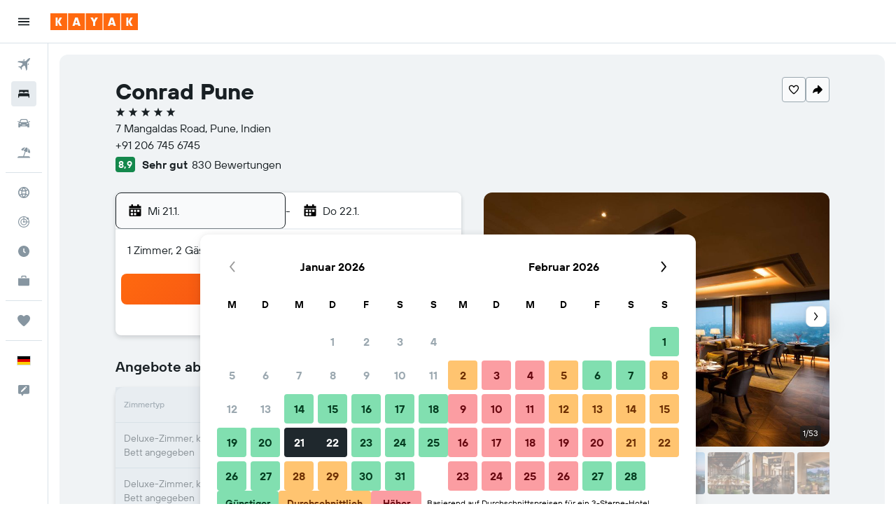

--- FILE ---
content_type: text/html;charset=UTF-8
request_url: https://www.kayak.de/Pune-Hotels-Conrad-Pune.2418046.ksp
body_size: 113436
content:
<!DOCTYPE html>
<html lang='de-de' dir='ltr'>
<head>
<meta name="r9-version" content="R800b"/><meta name="r9-built" content="20260113.060101"/><meta name="r9-rendered" content="Wed, 14 Jan 2026 07:00:27 GMT"/><meta name="r9-build-number" content="46"/><link rel="stylesheet" href="https://content.r9cdn.net/res/combined.css?v=a5bef9dcb55a6573c2ccba765257aeba8201df26&amp;cluster=4"/><link rel="stylesheet" href="https://content.r9cdn.net/res/combined.css?v=19fb13c87e553928dd76fe359935454782047056&amp;cluster=4"/><meta name="viewport" content="width=device-width, initial-scale=1, minimum-scale=1"/><meta name="format-detection" content="telephone=no"/><link rel="icon" href="/favicon.ico" sizes="any"/><link rel="icon" href="/icon.svg" type="image/svg+xml"/><title>Conrad Pune ab 99 €. Hotels in Pune - KAYAK</title><meta name="description" content="Vergleiche Preise und finde das beste Angebot für Conrad Pune in Pune (Maharashtra) auf KAYAK. Jetzt ab 85 €."/><link rel="preconnect" href="apis.google.com"/><link rel="dns-prefetch" href="apis.google.com"/><link rel="preconnect" href="www.googletagmanager.com"/><link rel="dns-prefetch" href="www.googletagmanager.com"/><link rel="preconnect" href="www.google-analytics.com"/><link rel="dns-prefetch" href="www.google-analytics.com"/><meta name="insight-app-sec-validation" content="af188ca0-1818-47ab-bc00-80a6b93a47d0"/><script type="text/javascript">
var safari13PlusRegex = /Macintosh;.*?Version\/(1[3-9]|[2-9][0-9]+)(\.[0-9]+)* Safari/;
if (
window &&
window.navigator &&
window.navigator.userAgent &&
window.navigator.userAgent.indexOf('Safari') > -1 &&
window.navigator.userAgent.indexOf('Chrome') === -1 &&
safari13PlusRegex.test(window.navigator.userAgent)
) {
if (
'ontouchstart' in window &&
(!('cookieEnabled' in window.navigator) || window.navigator.cookieEnabled)
) {
if (
decodeURIComponent(document.cookie).indexOf('pmov=') < 0 &&
decodeURIComponent(document.cookie).indexOf('oo.tweb=') < 0
) {
var d = new Date();
d.setTime(d.getTime() + 90 * 24 * 60 * 60 * 1000);
document.cookie = 'pmov=tb;path=/;expires=' + d.toUTCString();
}
}
}
</script><meta name="kayak_page" content="hotel,static-hotel-detail,unknown"/><meta name="seop" content="2418046"/><meta name="seo-cache" content="true"/><meta name="kayak_seo_splitxp" content="seo-hotel-details-shared-ui-form=disabled"/><script type="text/javascript">
var DynamicContextPromise = (function (handler) {
this.status = 0;
this.value = undefined;
this.thenCallbacks = [];
this.catchCallbacks = [];
this.then = function(fn) {
if (this.status === 0) {
this.thenCallbacks.push(fn);
}
if (this.status === 1) {
fn(this.value);
}
return this;
}.bind(this);
this.catch = function(fn) {
if (this.status === 0) {
this.catchCallbacks.push(fn);
}
if (this.status === 2) {
fn(this.value);
}
return this;
}.bind(this);
var resolve = function(value) {
if (this.status === 0) {
this.status = 1;
this.value = value;
this.thenCallbacks.forEach(function(fn) {
fn(value)
});
}
}.bind(this);
var reject = function(value) {
if (this.status === 0) {
this.status = 2;
this.value = value;
this.catchCallbacks.forEach(function(fn) {
fn(value)
});
}
}.bind(this);
try {
handler(resolve, reject);
} catch (err) {
reject(err);
}
return {
then: this.then,
catch: this.catch,
};
}).bind({})
var ie = (function () {
var undef,
v = 3,
div = document.createElement('div'),
all = div.getElementsByTagName('i');
while (div.innerHTML = '<!--[if gt IE ' + (++v) + ']><i></i><![endif]-->', all[0]);
return v > 4 ? v : undef;
}());
var xhr = ie <= 9 ? new XDomainRequest() : new XMLHttpRequest();
var trackingQueryParams = "";
var getOnlyValidParams = function(paramsList, reservedParamsList) {
var finalParamsList = [];
for (var i = 0; i < paramsList.length; i++) {
if (reservedParamsList.indexOf(paramsList[i].split('=')[0]) == -1) {
finalParamsList.push(paramsList[i]);
}
}
return finalParamsList;
}
var removeUnnecessaryQueryStringChars = function(paramsString) {
if (paramsString.charAt(0) === '?') {
return paramsString.substr(1);
}
return paramsString;
}
var reservedParamsList = ['vertical', 'pageId', 'subPageId', 'originalReferrer', 'seoPlacementId', 'seoLanguage', 'seoCountry', 'tags'];
var paramsString = window.location && window.location.search;
if (paramsString) {
paramsString = removeUnnecessaryQueryStringChars(paramsString);
var finalParamsList = getOnlyValidParams(paramsString.split('&'), reservedParamsList)
trackingQueryParams = finalParamsList.length > 0 ? "&" + finalParamsList.join("&") + "&seo=true" : "";
}
var trackingUrl = '/s/run/fpc/context' +
'?vertical=hotel' +
'&pageId=static-hotel-detail' +
'&subPageId=unknown' +
'&originalReferrer=' + encodeURIComponent(document.referrer) +
'&seoPlacementId=' + encodeURIComponent('2418046') +
'&tags=' + encodeURIComponent('') +
'&origin=' + encodeURIComponent('') +
'&destination=' + encodeURIComponent('') +
'&isSeoPage=' + encodeURIComponent('true') +
'&domain=' + encodeURIComponent(window.location.host) +
trackingQueryParams;
xhr.open('GET', trackingUrl, true);
xhr.responseType = 'json';
window.R9 = window.R9 || {};
window.R9.unhiddenElements = [];
window.R9.dynamicContextPromise = new DynamicContextPromise(function(resolve, reject) {
xhr.onload = function () {
if (xhr.readyState === xhr.DONE && xhr.status === 200) {
window.R9 = window.R9 || {};
window.R9.globals = window.R9.globals || {};
resolve(xhr.response);
if (xhr.response['formToken']) {
R9.globals.formtoken = xhr.response['formToken'];
}
if (xhr.response['jsonPlacementEnabled'] && xhr.response['jsonGlobalPlacementEnabled']) {
if (xhr.response['placement']) {
R9.globals.placement = xhr.response['placement'];
}
if (xhr.response['affiliate']) {
R9.globals.affiliate = xhr.response['affiliate'];
}
}
if (xhr.response['dsaRemovableFields']) {
var dsaRemovableParamsList = xhr.response['dsaRemovableFields'];
var query = window.location.search.slice(1) || "";
var params = query.split('&');
var needRemoveParams = false;
for (var i = 0; i < dsaRemovableParamsList.length; i++) {
if (query.indexOf(dsaRemovableParamsList[i] + '=') != -1) {
needRemoveParams = true;
break;
}
}
if (needRemoveParams) {
var path = window.location.pathname;
var finalQuery = [];
for (var i = 0; i < params.length; i++) {
if (dsaRemovableParamsList.indexOf(params[i].split('=')[0]) == -1) {
finalQuery.push(params[i]);
}
}
if (window.history.replaceState) {
window.history.replaceState({}, document.title, path + (finalQuery.length > 0 ? '?' + finalQuery.join('&') : ''));
}
}
if(xhr.response['cachedCookieConsentEnabled']) {
var unhideElement = (elementId) => {
var elementToUnhide = document.querySelector(elementId);
if (elementToUnhide) {
window.R9.unhiddenElements = window.R9.unhiddenElements || [];
window.R9.unhiddenElements.push(elementId.replace('#', ''));
elementToUnhide.removeAttribute('hidden');
elementToUnhide.dispatchEvent(new Event('initialStaticHideRemove'));
}
}
var unhideCookieConsent = () => {
if (xhr.response['showSharedIabTcfDialog']) {
unhideElement('#iab-tcf-dialog');
}
if (xhr.response['showDataTransferDisclaimerDialog']) {
unhideElement('#shared-data-transfer-disclaimer-dialog');
}
if (xhr.response['showTwoPartyConsentDialog']) {
unhideElement('#shared-two-part-consent-dialog');
}
}
if (document.readyState === "loading") {
document.addEventListener("DOMContentLoaded", unhideCookieConsent);
} else {
unhideCookieConsent();
}
}
}
} else {
reject(xhr.response);
}
};
})
xhr.send('');
</script><link rel="canonical" href="https://www.kayak.de/Pune-Hotels-Conrad-Pune.2418046.ksp"/><link rel="alternate" hrefLang="en-AE" href="https://www.kayak.ae/Pune-Hotels-Conrad-Pune.2418046.ksp"/><link rel="alternate" hrefLang="es-AR" href="https://www.kayak.com.ar/Pune-Hoteles-Conrad-Pune.2418046.ksp"/><link rel="alternate" hrefLang="en-AU" href="https://www.kayak.com.au/Pune-Hotels-Conrad-Pune.2418046.ksp"/><link rel="alternate" hrefLang="pt-BR" href="https://www.kayak.com.br/Hoteis-Conrad-Pune-Pune.2418046.ksp"/><link rel="alternate" hrefLang="en-CA" href="https://www.ca.kayak.com/Pune-Hotels-Conrad-Pune.2418046.ksp"/><link rel="alternate" hrefLang="de-CH" href="https://www.kayak.ch/Pune-Hotels-Conrad-Pune.2418046.ksp"/><link rel="alternate" hrefLang="es-CL" href="https://www.kayak.cl/Pune-Hoteles-Conrad-Pune.2418046.ksp"/><link rel="alternate" hrefLang="es-CO" href="https://www.kayak.com.co/Pune-Hoteles-Conrad-Pune.2418046.ksp"/><link rel="alternate" hrefLang="de-DE" href="https://www.kayak.de/Pune-Hotels-Conrad-Pune.2418046.ksp"/><link rel="alternate" hrefLang="da-DK" href="https://www.kayak.dk/Pune-Hoteller-Conrad-Pune.2418046.ksp"/><link rel="alternate" hrefLang="es-ES" href="https://www.kayak.es/Pune-Hoteles-Conrad-Pune.2418046.ksp"/><link rel="alternate" hrefLang="fi-FI" href="https://www.fi.kayak.com/Pune-hotellit-Conrad-Pune.2418046.ksp"/><link rel="alternate" hrefLang="fr-FR" href="https://www.kayak.fr/Pune-Hotels-Conrad-Pune.2418046.ksp"/><link rel="alternate" hrefLang="en-GB" href="https://www.kayak.co.uk/Pune-Hotels-Conrad-Pune.2418046.ksp"/><link rel="alternate" hrefLang="el-GR" href="https://www.gr.kayak.com/Pune-Ξενοδοχεία-Conrad-Pune.2418046.ksp"/><link rel="alternate" hrefLang="zh-HK" href="https://www.kayak.com.hk/浦那-酒店-浦那康拉德希爾頓飯店.2418046.ksp"/><link rel="alternate" hrefLang="id-ID" href="https://www.kayak.co.id/Pune-Hotels-Conrad-Pune.2418046.ksp"/><link rel="alternate" hrefLang="en-IE" href="https://www.kayak.ie/Pune-Hotels-Conrad-Pune.2418046.ksp"/><link rel="alternate" hrefLang="en-IL" href="https://www.il.kayak.com/Pune-Hotels-Conrad-Pune.2418046.ksp"/><link rel="alternate" hrefLang="en-IN" href="https://www.kayak.co.in/Pune-Hotels-Conrad-Pune.2418046.ksp"/><link rel="alternate" hrefLang="it-IT" href="https://www.kayak.it/Hotel-a-poona-Conrad-Pune.2418046.ksp"/><link rel="alternate" hrefLang="ja-JP" href="https://www.kayak.co.jp/プネ-ホテル-コンラッド-プネー-バイ-ヒルトン.2418046.ksp"/><link rel="alternate" hrefLang="ko-KR" href="https://www.kayak.co.kr/푸네-호텔-콘래드-푸네.2418046.ksp"/><link rel="alternate" hrefLang="es-MX" href="https://www.kayak.com.mx/Pune-Hoteles-Conrad-Pune.2418046.ksp"/><link rel="alternate" hrefLang="en-MY" href="https://www.kayak.com.my/Pune-Hotels-Conrad-Pune.2418046.ksp"/><link rel="alternate" hrefLang="nl-NL" href="https://www.kayak.nl/Poona-Hotels-Conrad-Pune.2418046.ksp"/><link rel="alternate" hrefLang="no-NO" href="https://www.kayak.no/Hoteller-i-Pune-Conrad-Pune.2418046.ksp"/><link rel="alternate" hrefLang="en-NZ" href="https://www.nz.kayak.com/Pune-Hotels-Conrad-Pune.2418046.ksp"/><link rel="alternate" hrefLang="es-PE" href="https://www.kayak.com.pe/Pune-Hoteles-Conrad-Pune.2418046.ksp"/><link rel="alternate" hrefLang="en-PH" href="https://www.kayak.com.ph/Pune-Hotels-Conrad-Pune.2418046.ksp"/><link rel="alternate" hrefLang="pl-PL" href="https://www.kayak.pl/Pune-Hotele-Conrad-Pune.2418046.ksp"/><link rel="alternate" hrefLang="pt-PT" href="https://www.kayak.pt/Hoteis-Conrad-Pune-Pune.2418046.ksp"/><link rel="alternate" hrefLang="ar-SA" href="https://www.kayak.sa/Pune-Hotels-Conrad-Pune.2418046.ksp"/><link rel="alternate" hrefLang="sv-SE" href="https://www.kayak.se/Pune-hotell-Conrad-Pune.2418046.ksp"/><link rel="alternate" hrefLang="en-SG" href="https://www.kayak.sg/Pune-Hotels-Conrad-Pune.2418046.ksp"/><link rel="alternate" hrefLang="th-TH" href="https://www.kayak.co.th/ปูเน่-โรงแรม-Conrad-Pune.2418046.ksp"/><link rel="alternate" hrefLang="tr-TR" href="https://www.kayak.com.tr/Pune-Otelleri-Conrad-Pune.2418046.ksp"/><link rel="alternate" hrefLang="zh-TW" href="https://www.tw.kayak.com/浦那-飯店-浦那康拉德希爾頓飯店.2418046.ksp"/><link rel="alternate" hrefLang="en-US" href="https://www.kayak.com/Pune-Hotels-Conrad-Pune.2418046.ksp"/><link rel="alternate" hrefLang="vi-VN" href="https://www.vn.kayak.com/Pune-Hotels-Conrad-Pune.2418046.ksp"/><link rel="alternate" hrefLang="es-BO" href="https://www.kayak.bo/Pune-Hoteles-Conrad-Pune.2418046.ksp"/><link rel="alternate" hrefLang="es-CR" href="https://www.kayak.co.cr/Pune-Hoteles-Conrad-Pune.2418046.ksp"/><link rel="alternate" hrefLang="es-DO" href="https://www.kayak.com.do/Pune-Hoteles-Conrad-Pune.2418046.ksp"/><link rel="alternate" hrefLang="es-EC" href="https://www.kayak.com.ec/Pune-Hoteles-Conrad-Pune.2418046.ksp"/><link rel="alternate" hrefLang="ca-ES" href="https://www.kayak.cat/Pune-Hotels-Conrad-Pune.2418046.ksp"/><link rel="alternate" hrefLang="es-GT" href="https://www.kayak.com.gt/Pune-Hoteles-Conrad-Pune.2418046.ksp"/><link rel="alternate" hrefLang="es-HN" href="https://www.kayak.com.hn/Pune-Hoteles-Conrad-Pune.2418046.ksp"/><link rel="alternate" hrefLang="he-IL" href="https://www.he.kayak.com/Pune-Hotels-Conrad-Pune.2418046.ksp"/><link rel="alternate" hrefLang="es-NI" href="https://www.kayak.com.ni/Pune-Hoteles-Conrad-Pune.2418046.ksp"/><link rel="alternate" hrefLang="es-PA" href="https://www.kayak.com.pa/Pune-Hoteles-Conrad-Pune.2418046.ksp"/><link rel="alternate" hrefLang="es-PR" href="https://www.kayak.com.pr/Pune-Hoteles-Conrad-Pune.2418046.ksp"/><link rel="alternate" hrefLang="es-PY" href="https://www.kayak.com.py/Pune-Hoteles-Conrad-Pune.2418046.ksp"/><link rel="alternate" hrefLang="es-SV" href="https://www.kayak.com.sv/Pune-Hoteles-Conrad-Pune.2418046.ksp"/><link rel="alternate" hrefLang="es-US" href="https://www.es.kayak.com/Pune-Hoteles-Conrad-Pune.2418046.ksp"/><link rel="alternate" hrefLang="es-UY" href="https://www.kayak.com.uy/Pune-Hoteles-Conrad-Pune.2418046.ksp"/><meta name="msvalidate.01" content="F474AA342B64B17CDE53F5C5D4C07C7A"/><meta property="og:image" content="https://content.r9cdn.net/rimg/himg/cd/bf/ac/ice-2418046-98729450-941427.jpg?width=1200&amp;height=630&amp;crop=true"/><meta property="og:image:width" content="1200"/><meta property="og:image:height" content="630"/><meta property="og:title" content="Conrad Pune ab 99 €. Hotels in Pune - KAYAK"/><meta property="og:type" content="website"/><meta property="og:description" content="Vergleiche Preise und finde das beste Angebot für Conrad Pune in Pune (Maharashtra) auf KAYAK. Jetzt ab 85 €."/><meta property="og:url" content="https://www.kayak.de/Pune-Hotels-Conrad-Pune.2418046.ksp"/><meta property="og:site_name" content="KAYAK"/><meta property="fb:pages" content="90811893045"/><meta property="twitter:title" content="Conrad Pune ab 99 €. Hotels in Pune - KAYAK"/><meta name="twitter:description" content="Vergleiche Preise und finde das beste Angebot für Conrad Pune in Pune (Maharashtra) auf KAYAK. Jetzt ab 85 €."/><meta name="twitter:image:src" content="https://content.r9cdn.net/rimg/himg/cd/bf/ac/ice-2418046-98729450-941427.jpg?width=440&amp;height=220&amp;crop=true"/><meta name="twitter:card" content="summary_large_image"/><meta name="twitter:site" content="@KAYAK"/><meta name="twitter:creator" content="@KAYAK"/><meta name="robots" content="index,follow"/><link rel="apple-touch-icon" href="/apple-touch-icon.png"/><link rel="apple-touch-icon" sizes="60x60" href="/apple-touch-icon-60x60.png"/><link rel="apple-touch-icon" sizes="76x76" href="/apple-touch-icon-76x76.png"/><link rel="apple-touch-icon" sizes="120x120" href="/apple-touch-icon-120x120.png"/><link rel="apple-touch-icon" sizes="152x152" href="/apple-touch-icon-152x152.png"/><link rel="apple-touch-icon" sizes="167x167" href="/apple-touch-icon-167x167.png"/><link rel="apple-touch-icon" sizes="180x180" href="/apple-touch-icon-180x180.png"/><script type="application/ld+json">{"@context":"https://schema.org","@type":"Website","name":"KAYAK","url":"https://www.kayak.de"}</script><script type="application/ld+json">{"@context":"http://schema.org","@type":"Organization","name":"KAYAK","url":"https://www.kayak.de/Pune-Hotels-Conrad-Pune.2418046.ksp","sameAs":["https://www.facebook.com/kayak.deutschland"]}</script><script type="application/ld+json">{"@context":"http://schema.org","@type":"FAQPage","mainEntity":[{"@type":"Question","name":"Wo befindet sich Conrad Pune?","acceptedAnswer":{"@type":"Answer","text":"Conrad Pune befindet sich hier: 7 Mangaldas Road, 3,4 km vom Stadtzentrum von Pune entfernt. Tribal Museum von Conrad Pune ist die nächste Sehenswürdigkeit. <a href='/Pune-Hotels-Conrad-Pune.2418046.ksp'>Finde jetzt aktuelle Preise auf KAYAK!</a>"}},{"@type":"Question","name":"Conrad Pune: Wann ist die Anreise und Abreise?","acceptedAnswer":{"@type":"Answer","text":"Conrad Pune: Anreise ist um 15:00 und Abreise um 12:00. <a href='/Pune-Hotels-Conrad-Pune.2418046.ksp'>Finde jetzt aktuelle Preise auf KAYAK!</a>"}},{"@type":"Question","name":"Conrad Pune: Gibt es kostenloses WLAN?","acceptedAnswer":{"@type":"Answer","text":"Ja, Conrad Pune bietet WLAN an. <a href='/Pune-Hotels-Conrad-Pune.2418046.ksp'>Finde jetzt aktuelle Preise auf KAYAK!</a>"}},{"@type":"Question","name":"Conrad Pune: Gibt es kostenlose Parkmöglichkeiten?","acceptedAnswer":{"@type":"Answer","text":"Ja, Conrad Pune bietet kostenlose Parkmöglichkeiten an. <a href='/Pune-Hotels-Conrad-Pune.2418046.ksp'>Finde jetzt aktuelle Preise auf KAYAK!</a>"}},{"@type":"Question","name":"Wie weit ist Conrad Pune vom Flughafen entfernt?","acceptedAnswer":{"@type":"Answer","text":"Conrad Pune ist 6,5 km von Pune entfernt. Conrad Pune ist 98,3 km von Navi Mumbai Intl entfernt. <a href='/Pune-Hotels-Conrad-Pune.2418046.ksp'>Finde jetzt aktuelle Preise auf KAYAK!</a>"}},{"@type":"Question","name":"Wie findet KAYAK so tolle Hotelangebote für das Conrad Pune?","acceptedAnswer":{"@type":"Answer","text":"KAYAK durchsucht das Internet nach allen verfügbaren Angeboten für Zimmer im Conrad Pune in Pune und ermöglicht dir, sie zu vergleichen, um den besten Preis für deinen Aufenthalt zu finden. Viele verschiedene Reise-Websites bieten dir Rabatte oder Angebote zu unterschiedlichen Zeitpunkten für Zimmer im Conrad Pune an und KAYAK zeigt dir die Preise von einer riesigen Auswahl an Reise-Websites an. Das bedeutet, dass du immer ein tolles Angebot für das Conrad Pune finden kannst. <a href='/Pune-Hotels-Conrad-Pune.2418046.ksp'>Finde jetzt aktuelle Preise auf KAYAK!</a>"}},{"@type":"Question","name":"Conrad Pune: Gibt es einen Pool?","acceptedAnswer":{"@type":"Answer","text":"Ja, Conrad Pune hat einen Pool vor Ort. <a href='/Pune-Hotels-Conrad-Pune.2418046.ksp'>Finde jetzt aktuelle Preise auf KAYAK!</a>"}}]}</script><script type="application/ld+json">{"@context":"http://schema.org","@type":"BreadcrumbList","itemListElement":[{"@type":"ListItem","position":"1","item":{"@id":"/","name":"KAYAK.de"}},{"@type":"ListItem","position":"2","item":{"@id":"/hotels","name":"Hotels"}},{"@type":"ListItem","position":"3","item":{"@id":"/Guenstige-Hotels-in-Asien.as.htc.html","name":"Asien: Hotels"}},{"@type":"ListItem","position":"4","item":{"@id":"/Indien-Hotels.112.dc.html","name":"Hotels in Indien"}},{"@type":"ListItem","position":"5","item":{"@id":"/Maharashtra-Indien-Hotels.1611.dr.html","name":"Hotels in Maharashtra"}},{"@type":"ListItem","position":"6","item":{"@id":"/Pune-Hotels.16803.hotel.ksp","name":"Pune: Hotels"}},{"@type":"ListItem","position":"7","item":{"@id":"/Pune-Hotels-Conrad-Pune.2418046.ksp","name":"Conrad Pune"}}]}</script><script type="application/ld+json">{"@context":"http://schema.org","@type":"Hotel","name":"Conrad Pune","url":"https://www.kayak.de/Pune-Hotels-Conrad-Pune.2418046.ksp","description":"Dieses Hotel im Art-d\\u00E9co-Stil verf\\u00FCgt \\u00FCber: 7 Restaurants und Wellnessbereich 7 Restaurants, Wellnessbereich und Au\\u00DFenpool \\u2013 mit all dem kann dieses Hotel aufwarten. Parkservice wird kostenlos angeboten. Au\\u00DFerdem kannst du Folgendes nutzen: 2 Bars\\/Lounges, Fitnesscenter (rund um die Uhr ge\\u00F6ffnet) und Poolbar. Conrad Pune by Hilton besitzt 351 klimatisierte Zimmer mit folgender Ausstattung: MP3-Dockingstationen und Minibars. Alle Wohneinheiten verf\\u00FCgen \\u00FCber separate Sitzecken. Eine Auswahl an Kissen ist verf\\u00FCgbar. Flachbildfernseher stehen in den Zimmern zur Verf\\u00FCgung. Im Zimmer befinden sich auch: K\\u00FChlschrank und Wasserkocher mit Kaffee-\\/Teezubeh\\u00F6r. Zur Badausstattung geh\\u00F6ren: Badewannen und Duschen (separat) sowie Komfortbadewannen und Regenduschen. Die B\\u00E4der verf\\u00FCgen au\\u00DFerdem \\u00FCber Folgendes: Badem\\u00E4ntel, Hausschuhe und Bidets. Dieses Hotel in Pune bietet dir einen Internetzugang (WLAN und LAN) gegen Geb\\u00FChr an. Es wird folgende Ausstattung f\\u00FCr Gesch\\u00E4ftsreisende angeboten: Schreibtische, kostenlose Zeitungen und Telefone. Alle Zimmer verf\\u00FCgen au\\u00DFerdem \\u00FCber Safes in Laptop-Gr\\u00F6\\u00DFe und Zimmersafes. Der Aufdeckservice wird jeden Abend und der Reinigungsservice t\\u00E4glich angeboten. Zum Freizeitangebot vor Ort geh\\u00F6rt Folgendes: Au\\u00DFenpool, Kinderbecken und Whirlpool. Zum Freizeitangebot geh\\u00F6ren au\\u00DFerdem Fitnesscenter (rund um die Uhr ge\\u00F6ffnet) und Sauna.","starRating":"5","telephone":"+91 206 745 6745","alternateName":["Conrad Pune PNQ","Conrad Pune Hotel"],"address":{"@type":"PostalAddress","streetAddress":"7 Mangaldas Road","addressLocality":"Pune","postalCode":"","addressRegion":"Maharashtra","addressCountry":"Indien"},"priceRange":"Ab 99 € pro Nacht (aktuelle Hotelpreise)","image":"https://content.r9cdn.net/rimg/himg/cd/bf/ac/ice-2418046-98729450-941427.jpg?crop=true&width=500&height=350","photo":[{"@type":"ImageObject","contentUrl":"https://content.r9cdn.net/rimg/himg/cd/bf/ac/ice-2418046-98729450-941427.jpg?width=500&height=350&xhint=1555&yhint=961&crop=true","description":"Conrad Pune - Pune - Restaurant"},{"@type":"ImageObject","contentUrl":"https://content.r9cdn.net/rimg/himg/be/7b/b9/ice-2418046-98729476-232183.jpg?width=500&height=350&xhint=352&yhint=500&crop=true","description":"Conrad Pune - Pune - Lobby"},{"@type":"ImageObject","contentUrl":"https://content.r9cdn.net/rimg/himg/59/70/4e/expedia_group-2418046-d7103f-510407.jpg?width=500&height=350&xhint=540&yhint=333&crop=true","description":"Conrad Pune - Pune"},{"@type":"ImageObject","contentUrl":"https://content.r9cdn.net/rimg/himg/ed/19/cc/expedia_group-2418046-196603-344658.jpg?width=500&height=350&xhint=960&yhint=666&crop=true","description":"Conrad Pune - Pune - Wohnzimmer"},{"@type":"ImageObject","contentUrl":"https://content.r9cdn.net/rimg/himg/ea/80/ff/ice-2418046-98729448-923310.jpg?width=500&height=350&xhint=1612&yhint=795&crop=true","description":"Conrad Pune - Pune - Restaurant"},{"@type":"ImageObject","contentUrl":"https://content.r9cdn.net/rimg/himg/5e/af/90/ice-2418046-98729449-932312.jpg?width=500&height=350&xhint=1382&yhint=846&crop=true","description":"Conrad Pune - Pune - Restaurant"},{"@type":"ImageObject","contentUrl":"https://content.r9cdn.net/rimg/himg/38/4c/b8/ice-2418046-98729452-959377.jpg?width=500&height=350&xhint=520&yhint=333&crop=true","description":"Conrad Pune - Pune - Restaurant"},{"@type":"ImageObject","contentUrl":"https://content.r9cdn.net/rimg/himg/df/a5/79/expedia_group-2418046-70089047-531139.jpg?width=500&height=350&xhint=540&yhint=333&crop=true","description":"Conrad Pune - Pune - Pool"},{"@type":"ImageObject","contentUrl":"https://content.r9cdn.net/rimg/himg/c2/89/35/expedia_group-2418046-173446346-561596.jpg?width=500&height=350&xhint=480&yhint=333&crop=true","description":"Conrad Pune - Pune - Lobby"},{"@type":"ImageObject","contentUrl":"https://content.r9cdn.net/rimg/himg/08/34/60/ice-2418046-98729440-838087.jpg?width=500&height=350&xhint=540&yhint=334&crop=true","description":"Conrad Pune - Pune - Pool"},{"@type":"ImageObject","contentUrl":"https://content.r9cdn.net/rimg/himg/c3/23/fb/ice-2418046-98729443-878123.jpg?width=500&height=350&xhint=963&yhint=1728&crop=true","description":"Conrad Pune - Pune - Gebäude"},{"@type":"ImageObject","contentUrl":"https://content.r9cdn.net/rimg/himg/74/f7/62/ice-2418046-98729451-950467.jpg?width=500&height=350&xhint=1555&yhint=961&crop=true","description":"Conrad Pune - Pune - Restaurant"},{"@type":"ImageObject","contentUrl":"https://content.r9cdn.net/rimg/himg/2f/9d/79/leonardo-2418046-1249748-892286.jpg?width=500&height=350&xhint=1560&yhint=1001&crop=true","description":"Conrad Pune - Pune - Lounge"},{"@type":"ImageObject","contentUrl":"https://content.r9cdn.net/rimg/himg/41/74/bc/expedia_group-2418046-224397086-625167.jpg?width=500&height=350&xhint=540&yhint=333&crop=true","description":"Conrad Pune - Pune - Lobby"},{"@type":"ImageObject","contentUrl":"https://content.r9cdn.net/rimg/himg/65/45/3a/expedia_group-2418046-219222-234031.jpg?width=500&height=350&xhint=1000&yhint=667&crop=true","description":"Conrad Pune - Pune"},{"@type":"ImageObject","contentUrl":"https://content.r9cdn.net/rimg/himg/a5/ac/5d/ice-2418046-98729460-057007.jpg?width=500&height=350&xhint=540&yhint=333&crop=true","description":"Conrad Pune - Pune - Bad"},{"@type":"ImageObject","contentUrl":"https://content.r9cdn.net/rimg/himg/66/78/89/ice-2418046-98729442-868666.jpg?width=500&height=350&xhint=1381&yhint=967&crop=true","description":"Conrad Pune - Pune - Gebäude"},{"@type":"ImageObject","contentUrl":"https://content.r9cdn.net/rimg/himg/5b/88/ed/expedia_group-2418046-4cdc8f-396222.jpg?width=500&height=350&xhint=1080&yhint=666&crop=true","description":"Conrad Pune - Pune - Schlafzimmer"},{"@type":"ImageObject","contentUrl":"https://content.r9cdn.net/rimg/himg/94/e5/ae/ice-2418046-98729457-028338.jpg?width=500&height=350&xhint=1555&yhint=960&crop=true","description":"Conrad Pune - Pune - Schlafzimmer"},{"@type":"ImageObject","contentUrl":"https://content.r9cdn.net/rimg/himg/3a/d9/89/ice-2418046-98729461-066146.jpg?width=500&height=350&xhint=1555&yhint=961&crop=true","description":"Conrad Pune - Pune - Schlafzimmer"},{"@type":"ImageObject","contentUrl":"https://content.r9cdn.net/rimg/himg/d4/26/60/ice-2418046-98729455-986747.jpg?width=500&height=350&xhint=540&yhint=334&crop=true","description":"Conrad Pune - Pune - Fitnessbereich"},{"@type":"ImageObject","contentUrl":"https://content.r9cdn.net/rimg/himg/06/d4/1d/ice-2418046-98729477-241211.jpg?width=500&height=350&xhint=1555&yhint=961&crop=true","description":"Conrad Pune - Pune - Bar"},{"@type":"ImageObject","contentUrl":"https://content.r9cdn.net/rimg/himg/ed/61/f0/leonardo-2418046-1249777-680109.jpg?width=500&height=350&xhint=1500&yhint=998&crop=true","description":"Conrad Pune - Pune - Meetingraum"},{"@type":"ImageObject","contentUrl":"https://content.r9cdn.net/rimg/himg/e9/68/02/expedia_group-2418046-2501d1-259356.jpg?width=500&height=350&xhint=840&yhint=562&crop=true","description":"Conrad Pune - Pune - Bad"},{"@type":"ImageObject","contentUrl":"https://content.r9cdn.net/rimg/himg/f7/a1/5d/expedia_group-2418046-210777137-657978.jpg?width=500&height=350&xhint=540&yhint=333&crop=true","description":"Conrad Pune - Pune"},{"@type":"ImageObject","contentUrl":"https://content.r9cdn.net/rimg/himg/10/6b/9b/ice-2418046-98729469-144549.jpg?width=500&height=350&xhint=338&yhint=560&crop=true","description":"Conrad Pune - Pune - Meetingraum"},{"@type":"ImageObject","contentUrl":"https://content.r9cdn.net/rimg/himg/81/b7/9a/expedia_group-2418046-5ebb58-546531.jpg?width=500&height=350&xhint=520&yhint=333&crop=true","description":"Conrad Pune - Pune - Lobby"},{"@type":"ImageObject","contentUrl":"https://content.r9cdn.net/rimg/himg/ac/c0/ff/ice-2418046-98729468-130694.jpg?width=500&height=350&xhint=1382&yhint=961&crop=true","description":"Conrad Pune - Pune - Restaurant"},{"@type":"ImageObject","contentUrl":"https://content.r9cdn.net/rimg/himg/2d/c3/5c/ice-2418046-98729472-194441.jpg?width=500&height=350&xhint=1555&yhint=961&crop=true","description":"Conrad Pune - Pune - Meetingraum"},{"@type":"ImageObject","contentUrl":"https://content.r9cdn.net/rimg/himg/45/ef/42/ice-2418046-98729462-075393.jpg?width=500&height=350&xhint=520&yhint=333&crop=true","description":"Conrad Pune - Pune - Schlafzimmer"},{"@type":"ImageObject","contentUrl":"https://content.r9cdn.net/rimg/himg/79/a7/da/ice-2418046-98729459-047564.jpg?width=500&height=350&xhint=600&yhint=281&crop=true","description":"Conrad Pune - Pune - Schlafzimmer"},{"@type":"ImageObject","contentUrl":"https://content.r9cdn.net/rimg/himg/9c/7c/86/expedia_group-2418046-191320575-699103.jpg?width=500&height=350&xhint=540&yhint=333&crop=true","description":"Conrad Pune - Pune - Wellness"},{"@type":"ImageObject","contentUrl":"https://content.r9cdn.net/rimg/himg/20/7a/d0/expedia_group-2418046-aaf576-384169.jpg?width=500&height=350&xhint=1080&yhint=666&crop=true","description":"Conrad Pune - Pune - Bad"},{"@type":"ImageObject","contentUrl":"https://content.r9cdn.net/rimg/himg/0c/c4/d2/ice-2418046-98729456-995596.jpg?width=500&height=350&xhint=1497&yhint=960&crop=true","description":"Conrad Pune - Pune - Schlafzimmer"},{"@type":"ImageObject","contentUrl":"https://content.r9cdn.net/rimg/himg/7f/51/fc/expedia_group-2418046-196328259-601928.jpg?width=500&height=350&xhint=480&yhint=333&crop=true","description":"Conrad Pune - Pune - Bar"},{"@type":"ImageObject","contentUrl":"https://content.r9cdn.net/rimg/himg/5c/b8/22/ice-2418046-98729441-857712.jpg?width=500&height=350&xhint=377&yhint=540&crop=true","description":"Conrad Pune - Pune - Gebäude"},{"@type":"ImageObject","contentUrl":"https://content.r9cdn.net/rimg/himg/81/76/48/ice-2418046-98729475-222538.jpg?width=500&height=350&xhint=520&yhint=334&crop=true","description":"Conrad Pune - Pune - Restaurant"},{"@type":"ImageObject","contentUrl":"https://content.r9cdn.net/rimg/himg/28/92/ce/ice-2418046-98729447-914345.jpg?width=500&height=350&xhint=1497&yhint=960&crop=true","description":"Conrad Pune - Pune - Pool"},{"@type":"ImageObject","contentUrl":"https://content.r9cdn.net/rimg/himg/97/14/5f/ice-2418046-98729467-121661.jpg?width=500&height=350&xhint=1555&yhint=960&crop=true","description":"Conrad Pune - Pune - Meetingraum"},{"@type":"ImageObject","contentUrl":"https://content.r9cdn.net/rimg/himg/f7/8d/99/expedia_group-2418046-113001211-127838.jpg?width=500&height=350&xhint=540&yhint=333&crop=true","description":"Conrad Pune - Pune - Restaurant"},{"@type":"ImageObject","contentUrl":"https://content.r9cdn.net/rimg/himg/67/e7/d0/ice-2418046-98729471-174717.jpg?width=500&height=350&xhint=1497&yhint=973&crop=true","description":"Conrad Pune - Pune - Bankettsaal"},{"@type":"ImageObject","contentUrl":"https://content.r9cdn.net/rimg/himg/ee/0b/c7/ice-2418046-98729466-112572.jpg?width=500&height=350&xhint=1497&yhint=960&crop=true","description":"Conrad Pune - Pune - Meetingraum"},{"@type":"ImageObject","contentUrl":"https://content.r9cdn.net/rimg/himg/9c/20/d4/ice-2418046-98729463-084815.jpg?width=500&height=350&xhint=540&yhint=334&crop=true","description":"Conrad Pune - Pune - Schlafzimmer"},{"@type":"ImageObject","contentUrl":"https://content.r9cdn.net/rimg/himg/8d/e8/bf/ice-2418046-98729458-038315.jpg?width=500&height=350&xhint=1555&yhint=960&crop=true","description":"Conrad Pune - Pune - Schlafzimmer"},{"@type":"ImageObject","contentUrl":"https://content.r9cdn.net/rimg/himg/ab/3b/bd/ice-2418046-98729464-094098.jpg?width=500&height=350&xhint=1555&yhint=960&crop=true","description":"Conrad Pune - Pune - Meetingraum"},{"@type":"ImageObject","contentUrl":"https://content.r9cdn.net/rimg/himg/28/2d/3b/ice-2418046-98729445-896196.jpg?width=500&height=350&xhint=992&yhint=864&crop=true","description":"Conrad Pune - Pune - Pool"},{"@type":"ImageObject","contentUrl":"https://content.r9cdn.net/rimg/himg/a1/ed/af/ice-2418046-98729473-204218.jpg?width=500&height=350&xhint=1096&yhint=1381&crop=true","description":"Conrad Pune - Pune"},{"@type":"ImageObject","contentUrl":"https://content.r9cdn.net/rimg/himg/d9/40/08/expedia_group-2418046-57106599-639530.jpg?width=500&height=350&xhint=520&yhint=333&crop=true","description":"Conrad Pune - Pune - Gebäude"},{"@type":"ImageObject","contentUrl":"https://content.r9cdn.net/rimg/himg/3c/32/18/ice-2418046-98729453-968384.jpg?width=500&height=350&xhint=958&yhint=1727&crop=true","description":"Conrad Pune - Pune - Restaurant"},{"@type":"ImageObject","contentUrl":"https://content.r9cdn.net/rimg/himg/0a/d6/d8/expedia_group-2418046-87099147-669861.jpg?width=500&height=350&xhint=540&yhint=333&crop=true","description":"Conrad Pune - Pune"},{"@type":"ImageObject","contentUrl":"https://content.r9cdn.net/rimg/himg/ce/f9/b5/expedia_group-2418046-73d062-353116.jpg?width=500&height=350&xhint=1000&yhint=780&crop=true","description":"Conrad Pune - Pune"},{"@type":"ImageObject","contentUrl":"https://content.r9cdn.net/rimg/himg/4b/de/85/expedia_group-2418046-158564804-652415.jpg?width=500&height=350&xhint=540&yhint=333&crop=true","description":"Conrad Pune - Pune - Aufgang"},{"@type":"ImageObject","contentUrl":"https://content.r9cdn.net/rimg/himg/d1/4f/f2/ice-2418046-98729474-213356.jpg?width=500&height=350&xhint=958&yhint=1324&crop=true","description":"Conrad Pune - Pune"}],"aggregateRating":{"@type":"AggregateRating","bestRating":"10","ratingValue":"8,9","ratingCount":"830"},"amenityFeature":["Business Center","Mietwagen","WLAN in allen Bereichen verfügbar","Internet","Tägliche Reinigung","Fax/Kopierer","Familienzimmer","Concierge-Service","Kinderbett/Zusatzbett","Geldwechsel","Federkissen","Feuerlöscher","Wäschezimmer","Bügelservice","Wäsche-Service","Flachbildfernseher","Tagungs-/Banketträume","Lunchpaket","Toilettenartikel","Beheizter Pool","Zimmerservice","Rauchmelder","Heizung","Menüs für besondere Ernährungsanforderungen (auf Anfrage)","Tourschalter","Fahrradverleih","Hypoallergenes Kissen","Brettspiele/Puzzle","Spa","Verbindungszimmer verfügbar","Pool für Kinder","Außenpool","Unterhaltung am Abend","Videoüberwachung in öffentlichen Bereichen","Kindergerichte","Videoüberwachung außen","Kinderfreundliches Buffet","Kochkurse","Küchenartikel","Fitnesskurse","Fußmassagen","Restaurant","Bar/Lounge","Schönheitssalon","Laptopsafe","Express Check-out","Haartrockner","Fitnesscenter","Schließfach","Sicherheit rund um die Uhr","Klimaanlage","Flughafen-Shuttle (gegen Aufpreis)","Hosenpresse","Speisen können in die Unterkunft geliefert werden","Gratis Parken","Poolabdeckung","Pool mit Ausblick","Vorhang","Bademantel","Garten","Private Anreise/Abreise","24-Stunden-Rezeption","Raucherbereich","Kochnische","Dampfbad","Nachtclub","Gepäckaufbewahrung","Shuttleservice (kostenpflichtig)","Tagungsräume","Gratis WLAN","Radio","Nichtraucherzimmer vorhanden","Barrierefrei","Barrierefreie Dusche","Schließfach","Sitzbereich","Aufzug","Massage","Yoga","Poolbar","Dusche","Barrierefreier Parkplatz","Hausschuhe","Erste-Hilfe-Kasten","Snackbar","Wecker","Schlafcouch","Lärmisolierte Zimmer","Badewanne","Whirlpool","Spielzeug für den Swimmingpool","Frühstück auf dem Zimmer","Tee-/Kaffeezubereiter","Telefon","Toilette","Sauna","Kaffeemaschine","Fernseher","Parkservice","Schreibtisch"]}</script><script type="application/ld+json">[{"@type":"Review","@context":"http://schema.org","itemReviewed":{"@type":"Organization","name":"KAYAK","image":"/provider-logos/hotels/reviews/h/kayakLogo.png"},"reviewRating":{"@type":"Rating","ratingValue":100,"bestRating":100,"author":{"@type":"Person","name":"Anonym"}},"author":{"@type":"Person","name":"Anonym"},"positiveNotes":"- freundliches und kompetentes Personal - sauberes, modernes Zimmer - gutes Essen im Hotel","negativeNotes":"- die Schlüsselkarte im Zimmer fiel fünfmal aus, sie musste immer wieder an die Rezeption gehen, um sie auf den neuesten Stand zu bringen. Dies geschah auch mit Kollegen auf meiner Reisegarty"},{"@type":"Review","@context":"http://schema.org","itemReviewed":{"@type":"Organization","name":"KAYAK","image":"/provider-logos/hotels/reviews/h/kayakLogo.png"},"reviewRating":{"@type":"Rating","ratingValue":100,"bestRating":100,"author":{"@type":"Person","name":"Jade"}},"author":{"@type":"Person","name":"Jade"},"positiveNotes":"Conrad pune hatte gerade 14+ Tage geöffnet, als meine Partnerin und ich eincheckten. Innerhalb weniger Minuten hatten wir Touren gebucht und hatten eine Verlängerung oder einen Aufenthalt. Tolles Personal, tolle Zimmer. Ich hoffe, dass sie den großartigen Service aufrecht erhalten, sobald das Hotel in vollem Gange ist.","negativeNotes":"Die Preise für Fahrer und Meilen sollten im Detail erklärt werden, sodass es keine Verwechslungen gibt."}]</script><script type="application/ld+json">{"@context":"https://schema.org","@type":"TouristDestination","name":"Pune"}</script><script type="application/ld+json">[{"@context":"https://schema.org","@type":"TouristAttraction","name":"Tribal Museum","geo":{"@type":"GeoCoordinates","latitude":18.529713,"longitude":73.885776}},{"@context":"https://schema.org","@type":"TouristAttraction","name":"Osho International Meditation Resort","geo":{"@type":"GeoCoordinates","latitude":18.5362,"longitude":73.89048}},{"@context":"https://schema.org","@type":"TouristAttraction","name":"Koregaon Park","geo":{"@type":"GeoCoordinates","latitude":18.53691,"longitude":73.89181}},{"@context":"https://schema.org","@type":"TouristAttraction","name":"Aga Khan Palace","geo":{"@type":"GeoCoordinates","latitude":18.55224,"longitude":73.90158}},{"@context":"https://schema.org","@type":"TouristAttraction","name":"Bund Garden","geo":{"@type":"GeoCoordinates","latitude":18.56106,"longitude":73.87856}},{"@context":"https://schema.org","@type":"TouristAttraction","name":"St Patrick's Cathedral","geo":{"@type":"GeoCoordinates","latitude":18.5088,"longitude":73.8982}},{"@context":"https://schema.org","@type":"TouristAttraction","name":"Shaniwar Wada","geo":{"@type":"GeoCoordinates","latitude":18.51909,"longitude":73.85543}},{"@context":"https://schema.org","@type":"TouristAttraction","name":"Pataleshwar","geo":{"@type":"GeoCoordinates","latitude":18.5270127,"longitude":73.8498086}},{"@context":"https://schema.org","@type":"TouristAttraction","name":"Raja Dinkar Kelkar Museum","geo":{"@type":"GeoCoordinates","latitude":18.51081,"longitude":73.85445}},{"@context":"https://schema.org","@type":"TouristAttraction","name":"Jawaharlal Nehru Stadium","geo":{"@type":"GeoCoordinates","latitude":18.50226,"longitude":73.85553}},{"@context":"https://schema.org","@type":"TouristAttraction","name":"Phoenix Market City","geo":{"@type":"GeoCoordinates","latitude":18.562179,"longitude":73.918113}},{"@context":"https://schema.org","@type":"TouristAttraction","name":"Inorbit Mall","geo":{"@type":"GeoCoordinates","latitude":18.56135,"longitude":73.92055}}]</script><script type="application/ld+json">{"@context":"https://schema.org","@type":"ItemList","itemListOrder":"https://schema.org/ItemListUnordered","description":"Vergleiche Preise für verschiedene Zimmer bei Conrad Pune.","itemListElement":[{"@type":"ListItem","position":1,"item":{"@type":"Offer","price":98.52,"priceCurrency":"EUR","availability":"https://schema.org/InStock","itemOffered":{"@type":"HotelRoom"}}}]}</script>
</head>
<body class='bd-default bd-kyk react react-st de_DE '><div id='root'><div class="c--AO"><nav class="mZv3" aria-label="Tastatur-Kurzlinks"><a href="#main">Weiter zum Inhalt</a></nav><div data-testid="page-top-anchor" aria-live="polite" aria-atomic="true" tabindex="-1" style="position:absolute;width:1px;height:1px;margin:-1px;padding:0;overflow:hidden;clip-path:inset(50%);white-space:nowrap;border:0"></div><header class="mc6t mc6t-mod-sticky-always" style="height:62px;top:0px"><div class="mc6t-wrapper"><div><div class="mc6t-banner mc6t-mod-sticky-non-mobile"></div></div><div class="mc6t-main-content mc6t-mod-bordered" style="height:62px"><div class="common-layout-react-HeaderV2 V_0p V_0p-mod-branded V_0p-mod-side-nav-ux-v2"><div class="wRhj wRhj-mod-justify-start wRhj-mod-grow"><div class="mc6t-nav-button mc6t-mod-hide-empty"><div role="button" tabindex="0" class="ZGw- ZGw--mod-size-medium ZGw--mod-variant-default" aria-label="Hauptnavigation öffnen"><svg viewBox="0 0 200 200" width="20" height="20" xmlns="http://www.w3.org/2000/svg" role="presentation"><path d="M20 153.333h160v-17.778H20v17.778zm0-44.444h160V91.111H20v17.778zm0-62.222v17.778h160V46.667H20z"/></svg></div></div><div class="mc6t-logo mc6t-mod-hide-empty"><div class="gPDR gPDR-mod-focus-keyboard gPDR-kayak gPDR-non-compact gPDR-main-logo-mobile gPDR-mod-reduced-size"><a class="gPDR-main-logo-link" href="/" itemProp="https://schema.org/logo" aria-label="Zur kayak-Startseite"><div class="gPDR-main-logo" style="animation-duration:2000ms"><span style="transform:translate3d(0,0,0);vertical-align:middle;-webkit-font-smoothing:antialiased;-moz-osx-font-smoothing:grayscale;width:auto;height:auto" class="gPDR-logo-image"><svg width="100%" height="100%" viewBox="0 0 125 24" fill="none" xmlns="http://www.w3.org/2000/svg" role="presentation" style="width:inherit;height:inherit;line-height:inherit;color:inherit"><path fill-rule="evenodd" clip-rule="evenodd" d="M0 24h23.936V0H0v24zm25.266 0h23.936V0H25.266v24zm49.202 0H50.532V0h23.936v24zm1.33 0h23.936V0H75.798v24zM125 24h-23.936V0H125v24z" fill="#FF690F"/><path fill-rule="evenodd" clip-rule="evenodd" d="M10.287 11.549V6H7.38v12h2.907v-5.548L13.348 18h3.208l-3.33-6 3.33-6h-3.208l-3.061 5.549zm24.785 4.724L34.552 18h-3.104l3.947-12h3.696l3.93 12h-3.194l-.52-1.727h-4.235zm2.117-6.837l-1.4 4.48h2.8l-1.4-4.48zM63.98 18h-2.906v-5.29L57.144 6h3.463l1.938 3.688L64.447 6h3.409l-3.876 6.71V18zm21.624-1.727L85.084 18h-3.105l3.948-12h3.696l3.93 12h-3.194l-.52-1.727h-4.235zm2.117-6.837l-1.4 4.48h2.8l-1.4-4.48zm23.63 2.113V6h-2.907v12h2.907v-5.548L114.412 18h3.208l-3.33-6 3.33-6h-3.208l-3.061 5.549z" fill="#FAFAFC"/> </svg></span></div></a></div></div></div><div class="wRhj wRhj-mod-width-full-mobile wRhj-mod-justify-center wRhj-mod-allow-shrink"><div class="V_0p-search-display-wrapper"></div></div><div class="wRhj wRhj-mod-justify-end wRhj-mod-grow"><div><div class="common-layout-react-HeaderAccountWrapper theme-light account--collapsible account--not-branded"><div class="ui-layout-header-HeaderTripsItem"></div></div></div></div><div class="c5ab7 c5ab7-mod-absolute c5ab7-collapsed c5ab7-mod-variant-accordion" style="top:62px"><div tabindex="-1" class="pRB0 pRB0-collapsed pRB0-mod-variant-accordion pRB0-mod-position-sticky" style="top:62px;height:calc(100vh - 62px)"><div><div class="pRB0-nav-items"><nav class="HtHs" aria-label="Suchen"><ul class="HtHs-nav-list"><li><a href="/flüge/Deutschland-DE0/Pune-PNQ" aria-label="Nach Flügen suchen " class="dJtn dJtn-collapsed dJtn-mod-variant-accordion" aria-current="false"><svg viewBox="0 0 200 200" width="1.25em" height="1.25em" xmlns="http://www.w3.org/2000/svg" class="ncEv ncEv-rtl-aware dJtn-menu-item-icon" role="presentation" aria-hidden="true"><path d="M178.081 41.973c-2.681 2.663-16.065 17.416-28.956 30.221c0 107.916 3.558 99.815-14.555 117.807l-14.358-60.402l-14.67-14.572c-38.873 38.606-33.015 8.711-33.015 45.669c.037 8.071-3.373 13.38-8.263 18.237L50.66 148.39l-30.751-13.513c10.094-10.017 15.609-8.207 39.488-8.207c8.127-16.666 18.173-23.81 26.033-31.62L70.79 80.509L10 66.269c17.153-17.039 6.638-13.895 118.396-13.895c12.96-12.873 26.882-27.703 29.574-30.377c7.745-7.692 28.017-14.357 31.205-11.191c3.187 3.166-3.349 23.474-11.094 31.167zm-13.674 42.469l-8.099 8.027v23.58c17.508-17.55 21.963-17.767 8.099-31.607zm-48.125-47.923c-13.678-13.652-12.642-10.828-32.152 8.57h23.625l8.527-8.57z"/></svg><div class="dJtn-menu-item-title">Flüge</div></a></li><li><a href="/hotels" aria-label="Nach Unterkünften suchen " class="dJtn dJtn-active dJtn-collapsed dJtn-mod-variant-accordion" aria-current="page"><svg viewBox="0 0 200 200" width="1.25em" height="1.25em" xmlns="http://www.w3.org/2000/svg" class="ncEv dJtn-menu-item-icon" role="presentation" aria-hidden="true"><path d="M166.666 44.998v40.438h-6.078c-2.927-7.642-10.155-13.048-18.607-13.048H123.68c-8.452 0-15.68 5.406-18.607 13.048H94.927C92 77.794 84.772 72.388 76.32 72.388H58.019c-8.452 0-15.68 5.406-18.607 13.048H33.33V44.998h133.336zM180 113.749c0-10.387-7.445-18.982-17.131-20.414H37.131C27.44 94.767 20 103.362 20 113.749v41.253h13.33v-20.627h133.336v20.627H180v-41.253z"/></svg><div class="dJtn-menu-item-title">Hotels</div></a></li><li><a href="/Guenstige-Mietwagen-in-Pune.16803.cars.ksp" aria-label="Nach Mietwagen suchen " class="dJtn dJtn-collapsed dJtn-mod-variant-accordion" aria-current="false"><svg viewBox="0 0 200 200" width="1.25em" height="1.25em" xmlns="http://www.w3.org/2000/svg" class="ncEv dJtn-menu-item-icon" role="presentation" aria-hidden="true"><path d="M22.613 84.516C15.647 84.516 10 78.883 10 71.935h12.613c6.966 0 12.613 5.632 12.613 12.581H22.613zm154.774-12.581c-6.966 0-12.613 5.632-12.613 12.581h12.613c6.966 0 12.613-5.633 12.613-12.581h-12.613zm-14.97 13.387c17.991 23.752 15.201 5.722 15.201 74.678h-25.226v-15.484H46.638V160H22.382c0-61.366-3.522-57.158 15.26-75.027C52.259 31.161 56.599 40 127.818 40c25.287 0 29.864 27.733 34.599 45.322zM51.402 84.63h97.104c-10.46-38.739-5.871-32.049-76.037-32.049c-14.277 0-17.559 19.369-21.067 32.049zm9.619 26.983c0-6.948-5.647-12.581-12.613-12.581H35.796c0 6.948 5.647 12.581 12.613 12.581h12.612zm60.705 11.613H78.169a4.374 4.374 0 0 0-4.132 5.791c1.318 4.014 1.759 2.919 47.794 2.919c5.718-.001 5.891-8.71-.105-8.71zm42.479-24.194h-12.574c-6.944 0-12.613 5.655-12.613 12.581h12.574c6.944 0 12.613-5.654 12.613-12.581z"/></svg><div class="dJtn-menu-item-title">Mietwagen</div></a></li><li><a href="#" class="eHiZ-mod-underline-none dJtn dJtn-collapsed dJtn-mod-variant-accordion" aria-label="Nach Pauschalreisen suchen " aria-current="false"><svg viewBox="0 0 200 200" width="1.25em" height="1.25em" xmlns="http://www.w3.org/2000/svg" class="ncEv dJtn-menu-item-icon" role="presentation" aria-hidden="true"><path d="M157.952 96.997c6.587-23.706 7.897-44.46 4.27-58.735c21.469 15.807 32.083 43.166 26.147 69.806l-30.417-11.071zm-33.65-71.949C98.32 24.07 73.444 38.069 61.141 61.761l29.201 10.628c10.043-22.067 22.168-38.629 33.96-47.341zM167.5 152.5h-64.222l24.267-66.571l22.224 8.089c7.814-28.622 6.856-50.857 1.101-61.029c-3.617-3.015-3.281-3.53-11.699-5.766c-11.068 2.509-27.356 19.292-40.644 48.145l17.85 6.497l-25.75 70.635H32.5C20.074 152.5 10 162.574 10 175h180c0-12.426-10.074-22.5-22.5-22.5z"/></svg><div class="dJtn-menu-item-title">Pauschalreisen</div></a></li></ul></nav></div><div class="pRB0-line"></div><div class="pRB0-nav-items"><nav class="HtHs" aria-label="Reiseplanung"><ul class="HtHs-nav-list"><li><a href="#" class="eHiZ-mod-underline-none dJtn dJtn-collapsed dJtn-mod-variant-accordion" aria-label="Zu Explore " aria-current="false"><svg viewBox="0 0 200 200" width="1.25em" height="1.25em" xmlns="http://www.w3.org/2000/svg" class="ncEv dJtn-menu-item-icon" role="presentation" aria-hidden="true"><path d="M169.88 138.9h0a79.85 79.85 0 00-3.83-84c-.1-.15-.22-.29-.33-.44a79.91 79.91 0 00-131.3-.2c-.15.22-.33.43-.48.65c-1.37 2-2.63 4.07-3.82 6.2h0a79.85 79.85 0 003.83 84c.1.15.22.29.33.44a79.91 79.91 0 00131.3.2c.15-.22.33-.43.48-.65c1.37-2 2.63-4.1 3.82-6.2zM100 114.55a110.59 110.59 0 00-20.32 2a93.19 93.19 0 01-.05-33a111 111 0 0020.37 2a110.17 110.17 0 0020.37-2a96.15 96.15 0 011.45 16.45a98.18 98.18 0 01-1.5 16.52a111.13 111.13 0 00-20.32-1.97zm16.78 16.12a97.25 97.25 0 01-16.78 31a97.09 97.09 0 01-16.78-31a95.82 95.82 0 0116.78-1.58a98.8 98.8 0 0116.78 1.58zM83.17 69.32a101.72 101.72 0 0116.83-31a101.79 101.79 0 0116.83 31A95.33 95.33 0 01100 70.91a98.56 98.56 0 01-16.83-1.59zm51.35 10.6a115.45 115.45 0 0023.28-10.56a65.2 65.2 0 010 61.27a113 113 0 00-23.38-10.54a113.12 113.12 0 001.94-20.09a111.07 111.07 0 00-1.84-20.08zm15-22.59A100.53 100.53 0 01131 65.78a115.69 115.69 0 00-14.12-28.95a65.42 65.42 0 0132.64 20.5zm-66.39-20.5a115.75 115.75 0 00-14.08 28.85a98.56 98.56 0 01-18.56-8.37a65.51 65.51 0 0132.64-20.48zM65.49 79.88a107.94 107.94 0 00.07 40.17a115.19 115.19 0 00-23.36 10.59a65.2 65.2 0 010-61.27a113 113 0 0023.29 10.51zm-15 62.79a100.14 100.14 0 0118.61-8.47a112.19 112.19 0 0014 29a65.4 65.4 0 01-32.62-20.53zm66.46 20.48a112.49 112.49 0 0013.94-28.85a98.23 98.23 0 0118.63 8.39a65.45 65.45 0 01-32.58 20.46z"/></svg><div class="dJtn-menu-item-title">Explore</div></a></li><li><a href="#" class="eHiZ-mod-underline-none dJtn dJtn-collapsed dJtn-mod-variant-accordion" aria-label="Flugstatus " aria-current="false"><svg viewBox="0 0 200 200" width="1.25em" height="1.25em" xmlns="http://www.w3.org/2000/svg" class="ncEv dJtn-menu-item-icon" role="presentation" aria-hidden="true"><path d="M168.281 58.293c6.845-11.994-5.4-26.252-18.407-20.847C98.458-3.603 20 32.035 20 100c0 44.183 35.817 80 80 80c62.669 0 100.636-68.852 68.281-121.707zm-63.17-27.232a68.554 68.554 0 0 1 37.055 14.07c-4.703 11.218 5.608 23.149 17.509 19.833a68.481 68.481 0 0 1 9.264 29.925h-21.63c-2.285-22.237-19.961-39.913-42.199-42.199V31.061zm0 32.809c16.099 2.175 28.844 14.92 31.019 31.019h-25.588a11.472 11.472 0 0 0-5.431-5.431V63.87zm5.241 41.004h25.588c-2.498 18.488-18.934 32.552-38.383 31.265c-43.199-2.859-45.502-66.262-2.432-72.08v25.588a11.44 11.44 0 0 0-6.384 12.184c1.723 10.959 16.792 13.189 21.611 3.043zm-12.759 63.959c-35.94-1.236-65.19-30.486-66.426-66.426c-1.29-37.5 27.4-68.589 63.958-71.157v21.63c-24.355 2.503-43.239 23.467-42.424 48.667c.801 24.759 20.992 44.951 45.751 45.751c25.199.815 46.164-18.068 48.667-42.424h21.63c-2.567 36.559-33.656 65.248-71.156 63.959z"/></svg><div class="dJtn-menu-item-title">Flugstatus</div></a></li><li><a href="#" class="eHiZ-mod-underline-none dJtn dJtn-collapsed dJtn-mod-variant-accordion" aria-label="Finde heraus, welche die beste Reisezeit ist " aria-current="false"><svg viewBox="0 0 200 200" width="1.25em" height="1.25em" xmlns="http://www.w3.org/2000/svg" class="ncEv dJtn-menu-item-icon" role="presentation" aria-hidden="true"><path d="M99.92 20C55.76 20 20 55.84 20 100s35.76 80 79.92 80c44.24 0 80.08-35.84 80.08-80s-35.84-80-80.08-80zm21.221 106.432C94.917 110.697 92.5 110.659 92.5 105V60h15v40.754l21.359 12.814l-7.718 12.864z"/></svg><div class="dJtn-menu-item-title">Die beste Zeit zum Reisen</div></a></li><li><a href="#" class="eHiZ-mod-underline-none dJtn dJtn-collapsed dJtn-mod-variant-accordion" aria-label="KAYAK for Business NEU" aria-current="false"><svg viewBox="0 0 200 200" width="1.25em" height="1.25em" xmlns="http://www.w3.org/2000/svg" class="ncEv dJtn-menu-item-icon" role="presentation" aria-hidden="true"><path d="M78.182 42h43.636v14.5h14.546V41.855c0-7.924-6.451-14.355-14.407-14.355H78.044c-7.956 0-14.407 6.431-14.407 14.355V56.5h14.546V42zM20 63.75V158c0 8.004 6.516 14.5 14.545 14.5h130.909c8.029 0 14.545-6.496 14.545-14.5V63.75H20z"/></svg><div class="dJtn-menu-item-title">KAYAK for Business</div><span class="dJtn-flag-text">NEU</span></a></li></ul></nav></div><div class="pRB0-line"></div><div class="pRB0-nav-items"><div><a href="#" class="eHiZ-mod-underline-none dJtn dJtn-collapsed dJtn-mod-variant-accordion" aria-label="Trips " aria-current="false"><svg viewBox="0 0 200 200" width="1.25em" height="1.25em" xmlns="http://www.w3.org/2000/svg" class="ncEv dJtn-menu-item-icon" role="presentation" aria-hidden="true"><path d="M176.54 34.58c-8.61-8.83-20.13-13.99-32.29-14.53c-21.53-.97-36.06 12.06-43.92 22.17c-7.86-10.12-22.39-23.14-43.92-22.17c-12.27.54-23.68 5.7-32.29 14.53c-8.72 8.93-13.45 20.56-13.45 32.83c0 19.27 10.98 41.01 32.51 64.58c17.11 18.73 32.29 33.15 46.28 44.24c3.23 2.48 7.1 3.77 10.87 3.77s7.64-1.29 10.87-3.77c14.1-11.09 29.17-25.51 46.28-44.24c21.53-23.57 32.51-45.32 32.51-64.58c0-12.27-4.74-23.9-13.46-32.83z"/></svg><div class="dJtn-menu-item-title">Trips</div></a></div></div><div class="pRB0-line"></div><div class="pRB0-nav-items"><div role="button" tabindex="0" aria-label="Sprache auswählen " class="dJtn dJtn-collapsed dJtn-mod-variant-accordion"><div class="dJtn-menu-item-icon"><div class="IXOM IXOM-mod-size-xsmall"><span class="IXOM-flag-container IXOM-de IXOM-mod-bordered"><img class="DU4n DU4n-hidden" alt="Deutschland (Deutsch)" width="18" height="12"/></span></div></div><div class="dJtn-menu-item-title">Deutsch</div></div></div></div><div class="pRB0-navigation-links"><div class="F-Tz"></div></div></div></div><div class="c1yxs-hidden"><div class="c-ulo c-ulo-mod-always-render" aria-modal="true"><div class="c-ulo-viewport"><div tabindex="-1" class="c-ulo-content" style="max-width:640px"><div class="BLL2 BLL2-mod-variant-row BLL2-mod-padding-top-small BLL2-mod-padding-bottom-base BLL2-mod-padding-x-large"><div class="BLL2-main BLL2-mod-close-variant-dismiss BLL2-mod-dialog-variant-bottom-sheet-popup"><span class="BLL2-close BLL2-mod-close-variant-dismiss BLL2-mod-close-orientation-left BLL2-mod-close-button-padding-none"><button role="button" class="Py0r Py0r-mod-full-height-width Py0r-mod-variant-solid Py0r-mod-theme-none Py0r-mod-shape-default Py0r-mod-size-xsmall Py0r-mod-outline-offset" tabindex="0" aria-disabled="false" aria-label="Schließen"><div class="Py0r-button-container"><div class="Py0r-button-content"><svg viewBox="0 0 200 200" width="20" height="20" xmlns="http://www.w3.org/2000/svg" role="presentation"><path fill-rule="evenodd" clip-rule="evenodd" d="M180 37.918L162.082 20L100 82.208L37.918 20L20 37.918L82.208 100L20 162.082L37.918 180L100 117.792L162.082 180L180 162.082L117.792 100z"/></svg></div></div></button></span><div class="BLL2-content"></div></div><div class="BLL2-bottom-content"><label class="hEI8" id="country-picker-search-label" for="country-picker-search">Nach Land oder Sprache suchen</label><div role="presentation" tabindex="-1" class="puNl puNl-mod-cursor-inherit puNl-mod-font-size-base puNl-mod-radius-base puNl-mod-corner-radius-all puNl-mod-size-base puNl-mod-spacing-default puNl-mod-state-default puNl-mod-theme-form puNl-mod-validation-state-neutral puNl-mod-validation-style-border"><input class="NhpT NhpT-mod-radius-base NhpT-mod-corner-radius-all NhpT-mod-size-base NhpT-mod-state-default NhpT-mod-theme-form NhpT-mod-validation-state-neutral NhpT-mod-validation-style-border NhpT-mod-hide-native-clear-button" type="search" tabindex="0" aria-controls="country-picker-list" id="country-picker-search" autoComplete="off" placeholder="Nach Land oder Sprache suchen" value=""/></div></div></div><div class="Qe5W Qe5W-mod-padding-none"><div class="daOL"><ul role="listbox" tabindex="0" id="country-picker-list" class="RHsd RHsd-mod-hide-focus-outline RHsd-mod-display-flex"><li id="es-AR-Argentina (Español)" role="option" class="pe5z" aria-selected="false"><a aria-current="false" class="dG4A" href="https://www.kayak.com.ar/Pune-Hoteles-Conrad-Pune.2418046.ksp" tabindex="-1"><div class="IXOM IXOM-mod-size-xsmall"><span class="IXOM-flag-container IXOM-ar IXOM-mod-bordered"><img class="DU4n DU4n-hidden" alt="Argentina (Español)" width="18" height="12"/></span></div><span class="dG4A-label">Argentina (Español)</span></a></li><li id="en-AU-Australia (English)" role="option" class="pe5z" aria-selected="false"><a aria-current="false" class="dG4A" href="https://www.kayak.com.au/Pune-Hotels-Conrad-Pune.2418046.ksp" tabindex="-1"><div class="IXOM IXOM-mod-size-xsmall"><span class="IXOM-flag-container IXOM-au IXOM-mod-bordered"><img class="DU4n DU4n-hidden" alt="Australia (English)" width="18" height="12"/></span></div><span class="dG4A-label">Australia (English)</span></a></li><li id="fr-BE-Belgique (Français)" role="option" class="pe5z" aria-selected="false"><a aria-current="false" class="dG4A" href="https://www.be.kayak.com/hotels" tabindex="-1"><div class="IXOM IXOM-mod-size-xsmall"><span class="IXOM-flag-container IXOM-be IXOM-mod-bordered"><img class="DU4n DU4n-hidden" alt="Belgique (Français)" width="18" height="12"/></span></div><span class="dG4A-label">Belgique (Français)</span></a></li><li id="nl-BE-België (Nederlands)" role="option" class="pe5z" aria-selected="false"><a aria-current="false" class="dG4A" href="https://www.be.kayak.com/hotels" tabindex="-1"><div class="IXOM IXOM-mod-size-xsmall"><span class="IXOM-flag-container IXOM-be IXOM-mod-bordered"><img class="DU4n DU4n-hidden" alt="België (Nederlands)" width="18" height="12"/></span></div><span class="dG4A-label">België (Nederlands)</span></a></li><li id="es-BO-Bolivia (Español)" role="option" class="pe5z" aria-selected="false"><a aria-current="false" class="dG4A" href="https://www.kayak.bo/Pune-Hoteles-Conrad-Pune.2418046.ksp" tabindex="-1"><div class="IXOM IXOM-mod-size-xsmall"><span class="IXOM-flag-container IXOM-bo IXOM-mod-bordered"><img class="DU4n DU4n-hidden" alt="Bolivia (Español)" width="18" height="12"/></span></div><span class="dG4A-label">Bolivia (Español)</span></a></li><li id="pt-BR-Brasil (Português)" role="option" class="pe5z" aria-selected="false"><a aria-current="false" class="dG4A" href="https://www.kayak.com.br/Hoteis-Conrad-Pune-Pune.2418046.ksp" tabindex="-1"><div class="IXOM IXOM-mod-size-xsmall"><span class="IXOM-flag-container IXOM-br IXOM-mod-bordered"><img class="DU4n DU4n-hidden" alt="Brasil (Português)" width="18" height="12"/></span></div><span class="dG4A-label">Brasil (Português)</span></a></li><li id="en-CA-Canada (English)" role="option" class="pe5z" aria-selected="false"><a aria-current="false" class="dG4A" href="https://www.ca.kayak.com/Pune-Hotels-Conrad-Pune.2418046.ksp" tabindex="-1"><div class="IXOM IXOM-mod-size-xsmall"><span class="IXOM-flag-container IXOM-ca IXOM-mod-bordered"><img class="DU4n DU4n-hidden" alt="Canada (English)" width="18" height="12"/></span></div><span class="dG4A-label">Canada (English)</span></a></li><li id="fr-CA-Canada (Français)" role="option" class="pe5z" aria-selected="false"><a aria-current="false" class="dG4A" href="https://www.ca.kayak.com/Pune-Hotels-Conrad-Pune.2418046.ksp" tabindex="-1"><div class="IXOM IXOM-mod-size-xsmall"><span class="IXOM-flag-container IXOM-ca IXOM-mod-bordered"><img class="DU4n DU4n-hidden" alt="Canada (Français)" width="18" height="12"/></span></div><span class="dG4A-label">Canada (Français)</span></a></li><li id="es-CL-Chile (Español)" role="option" class="pe5z" aria-selected="false"><a aria-current="false" class="dG4A" href="https://www.kayak.cl/Pune-Hoteles-Conrad-Pune.2418046.ksp" tabindex="-1"><div class="IXOM IXOM-mod-size-xsmall"><span class="IXOM-flag-container IXOM-cl IXOM-mod-bordered"><img class="DU4n DU4n-hidden" alt="Chile (Español)" width="18" height="12"/></span></div><span class="dG4A-label">Chile (Español)</span></a></li><li id="es-CO-Colombia (Español)" role="option" class="pe5z" aria-selected="false"><a aria-current="false" class="dG4A" href="https://www.kayak.com.co/Pune-Hoteles-Conrad-Pune.2418046.ksp" tabindex="-1"><div class="IXOM IXOM-mod-size-xsmall"><span class="IXOM-flag-container IXOM-co IXOM-mod-bordered"><img class="DU4n DU4n-hidden" alt="Colombia (Español)" width="18" height="12"/></span></div><span class="dG4A-label">Colombia (Español)</span></a></li><li id="es-CR-Costa Rica (Español)" role="option" class="pe5z" aria-selected="false"><a aria-current="false" class="dG4A" href="https://www.kayak.co.cr/Pune-Hoteles-Conrad-Pune.2418046.ksp" tabindex="-1"><div class="IXOM IXOM-mod-size-xsmall"><span class="IXOM-flag-container IXOM-cr IXOM-mod-bordered"><img class="DU4n DU4n-hidden" alt="Costa Rica (Español)" width="18" height="12"/></span></div><span class="dG4A-label">Costa Rica (Español)</span></a></li><li id="da-DK-Danmark (Dansk)" role="option" class="pe5z" aria-selected="false"><a aria-current="false" class="dG4A" href="https://www.kayak.dk/Pune-Hoteller-Conrad-Pune.2418046.ksp" tabindex="-1"><div class="IXOM IXOM-mod-size-xsmall"><span class="IXOM-flag-container IXOM-dk IXOM-mod-bordered"><img class="DU4n DU4n-hidden" alt="Danmark (Dansk)" width="18" height="12"/></span></div><span class="dG4A-label">Danmark (Dansk)</span></a></li><li id="de-DE-Deutschland (Deutsch)" role="option" class="pe5z pe5z-mod-selected" aria-selected="true"><a aria-current="true" class="dG4A dG4A-mod-selected" href="https://www.kayak.de/Pune-Hotels-Conrad-Pune.2418046.ksp" tabindex="-1"><div class="IXOM IXOM-mod-size-xsmall"><span class="IXOM-flag-container IXOM-de IXOM-mod-bordered"><img class="DU4n DU4n-hidden" alt="Deutschland (Deutsch)" width="18" height="12"/></span></div><span class="dG4A-label">Deutschland (Deutsch)</span></a></li><li id="en-DE-Germany (English)" role="option" class="pe5z" aria-selected="false"><a aria-current="false" class="dG4A" href="https://www.kayak.de/Pune-Hotels-Conrad-Pune.2418046.ksp" tabindex="-1"><div class="IXOM IXOM-mod-size-xsmall"><span class="IXOM-flag-container IXOM-de IXOM-mod-bordered"><img class="DU4n DU4n-hidden" alt="Germany (English)" width="18" height="12"/></span></div><span class="dG4A-label">Germany (English)</span></a></li><li id="es-EC-Ecuador (Español)" role="option" class="pe5z" aria-selected="false"><a aria-current="false" class="dG4A" href="https://www.kayak.com.ec/Pune-Hoteles-Conrad-Pune.2418046.ksp" tabindex="-1"><div class="IXOM IXOM-mod-size-xsmall"><span class="IXOM-flag-container IXOM-ec IXOM-mod-bordered"><img class="DU4n DU4n-hidden" alt="Ecuador (Español)" width="18" height="12"/></span></div><span class="dG4A-label">Ecuador (Español)</span></a></li><li id="es-SV-El Salvador (Español)" role="option" class="pe5z" aria-selected="false"><a aria-current="false" class="dG4A" href="https://www.kayak.com.sv/Pune-Hoteles-Conrad-Pune.2418046.ksp" tabindex="-1"><div class="IXOM IXOM-mod-size-xsmall"><span class="IXOM-flag-container IXOM-sv IXOM-mod-bordered"><img class="DU4n DU4n-hidden" alt="El Salvador (Español)" width="18" height="12"/></span></div><span class="dG4A-label">El Salvador (Español)</span></a></li><li id="es-ES-España (Español)" role="option" class="pe5z" aria-selected="false"><a aria-current="false" class="dG4A" href="https://www.kayak.es/Pune-Hoteles-Conrad-Pune.2418046.ksp" tabindex="-1"><div class="IXOM IXOM-mod-size-xsmall"><span class="IXOM-flag-container IXOM-es IXOM-mod-bordered"><img class="DU4n DU4n-hidden" alt="España (Español)" width="18" height="12"/></span></div><span class="dG4A-label">España (Español)</span></a></li><li id="ca-ES-Espanya (Català)" role="option" class="pe5z" aria-selected="false"><a aria-current="false" class="dG4A" href="https://www.kayak.es/Pune-Hoteles-Conrad-Pune.2418046.ksp" tabindex="-1"><div class="IXOM IXOM-mod-size-xsmall"><span class="IXOM-flag-container IXOM-es IXOM-mod-bordered"><img class="DU4n DU4n-hidden" alt="Espanya (Català)" width="18" height="12"/></span></div><span class="dG4A-label">Espanya (Català)</span></a></li><li id="fr-FR-France (Français)" role="option" class="pe5z" aria-selected="false"><a aria-current="false" class="dG4A" href="https://www.kayak.fr/Pune-Hotels-Conrad-Pune.2418046.ksp" tabindex="-1"><div class="IXOM IXOM-mod-size-xsmall"><span class="IXOM-flag-container IXOM-fr IXOM-mod-bordered"><img class="DU4n DU4n-hidden" alt="France (Français)" width="18" height="12"/></span></div><span class="dG4A-label">France (Français)</span></a></li><li id="el-GR-Ελλάδα (Ελληνική)" role="option" class="pe5z" aria-selected="false"><a aria-current="false" class="dG4A" href="https://www.gr.kayak.com/Pune-Ξενοδοχεία-Conrad-Pune.2418046.ksp" tabindex="-1"><div class="IXOM IXOM-mod-size-xsmall"><span class="IXOM-flag-container IXOM-gr IXOM-mod-bordered"><img class="DU4n DU4n-hidden" alt="Ελλάδα (Ελληνική)" width="18" height="12"/></span></div><span class="dG4A-label">Ελλάδα (Ελληνική)</span></a></li><li id="es-GT-Guatemala (Español)" role="option" class="pe5z" aria-selected="false"><a aria-current="false" class="dG4A" href="https://www.kayak.com.gt/Pune-Hoteles-Conrad-Pune.2418046.ksp" tabindex="-1"><div class="IXOM IXOM-mod-size-xsmall"><span class="IXOM-flag-container IXOM-gt IXOM-mod-bordered"><img class="DU4n DU4n-hidden" alt="Guatemala (Español)" width="18" height="12"/></span></div><span class="dG4A-label">Guatemala (Español)</span></a></li><li id="es-HN-Honduras (Español)" role="option" class="pe5z" aria-selected="false"><a aria-current="false" class="dG4A" href="https://www.kayak.com.hn/Pune-Hoteles-Conrad-Pune.2418046.ksp" tabindex="-1"><div class="IXOM IXOM-mod-size-xsmall"><span class="IXOM-flag-container IXOM-hn IXOM-mod-bordered"><img class="DU4n DU4n-hidden" alt="Honduras (Español)" width="18" height="12"/></span></div><span class="dG4A-label">Honduras (Español)</span></a></li><li id="en-HK-Hong Kong (English)" role="option" class="pe5z" aria-selected="false"><a aria-current="false" class="dG4A" href="https://www.kayak.com.hk/Pune-Hotels-Conrad-Pune.2418046.len.ksp" tabindex="-1"><div class="IXOM IXOM-mod-size-xsmall"><span class="IXOM-flag-container IXOM-hk IXOM-mod-bordered"><img class="DU4n DU4n-hidden" alt="Hong Kong (English)" width="18" height="12"/></span></div><span class="dG4A-label">Hong Kong (English)</span></a></li><li id="zh-HK-香港 (中文)" role="option" class="pe5z" aria-selected="false"><a aria-current="false" class="dG4A" href="https://www.kayak.com.hk/Pune-Hotels-Conrad-Pune.2418046.len.ksp" tabindex="-1"><div class="IXOM IXOM-mod-size-xsmall"><span class="IXOM-flag-container IXOM-hk IXOM-mod-bordered"><img class="DU4n DU4n-hidden" alt="香港 (中文)" width="18" height="12"/></span></div><span class="dG4A-label">香港 (中文)</span></a></li><li id="en-IN-India (English)" role="option" class="pe5z" aria-selected="false"><a aria-current="false" class="dG4A" href="https://www.kayak.co.in/Pune-Hotels-Conrad-Pune.2418046.ksp" tabindex="-1"><div class="IXOM IXOM-mod-size-xsmall"><span class="IXOM-flag-container IXOM-in IXOM-mod-bordered"><img class="DU4n DU4n-hidden" alt="India (English)" width="18" height="12"/></span></div><span class="dG4A-label">India (English)</span></a></li><li id="id-ID-Indonesia (Bahasa Indonesia)" role="option" class="pe5z" aria-selected="false"><a aria-current="false" class="dG4A" href="https://www.kayak.co.id/Pune-Hotels-Conrad-Pune.2418046.ksp" tabindex="-1"><div class="IXOM IXOM-mod-size-xsmall"><span class="IXOM-flag-container IXOM-id IXOM-mod-bordered"><img class="DU4n DU4n-hidden" alt="Indonesia (Bahasa Indonesia)" width="18" height="12"/></span></div><span class="dG4A-label">Indonesia (Bahasa Indonesia)</span></a></li><li id="en-ID-Indonesia (English)" role="option" class="pe5z" aria-selected="false"><a aria-current="false" class="dG4A" href="https://www.kayak.co.id/Pune-Hotels-Conrad-Pune.2418046.ksp" tabindex="-1"><div class="IXOM IXOM-mod-size-xsmall"><span class="IXOM-flag-container IXOM-id IXOM-mod-bordered"><img class="DU4n DU4n-hidden" alt="Indonesia (English)" width="18" height="12"/></span></div><span class="dG4A-label">Indonesia (English)</span></a></li><li id="en-IE-Ireland (English)" role="option" class="pe5z" aria-selected="false"><a aria-current="false" class="dG4A" href="https://www.kayak.ie/Pune-Hotels-Conrad-Pune.2418046.ksp" tabindex="-1"><div class="IXOM IXOM-mod-size-xsmall"><span class="IXOM-flag-container IXOM-ie IXOM-mod-bordered"><img class="DU4n DU4n-hidden" alt="Ireland (English)" width="18" height="12"/></span></div><span class="dG4A-label">Ireland (English)</span></a></li><li id="en-IL-Israel (English)" role="option" class="pe5z" aria-selected="false"><a aria-current="false" class="dG4A" href="https://www.il.kayak.com/Pune-Hotels-Conrad-Pune.2418046.ksp" tabindex="-1"><div class="IXOM IXOM-mod-size-xsmall"><span class="IXOM-flag-container IXOM-il IXOM-mod-bordered"><img class="DU4n DU4n-hidden" alt="Israel (English)" width="18" height="12"/></span></div><span class="dG4A-label">Israel (English)</span></a></li><li id="he-IL-ישראל (עִבְרִית)" role="option" class="pe5z" aria-selected="false"><a aria-current="false" class="dG4A" href="https://www.il.kayak.com/Pune-Hotels-Conrad-Pune.2418046.ksp" tabindex="-1"><div class="IXOM IXOM-mod-size-xsmall"><span class="IXOM-flag-container IXOM-il IXOM-mod-bordered"><img class="DU4n DU4n-hidden" alt="ישראל (עִבְרִית)" width="18" height="12"/></span></div><span class="dG4A-label">ישראל (עִבְרִית)</span></a></li><li id="it-IT-Italia (Italiano)" role="option" class="pe5z" aria-selected="false"><a aria-current="false" class="dG4A" href="https://www.kayak.it/Hotel-a-poona-Conrad-Pune.2418046.ksp" tabindex="-1"><div class="IXOM IXOM-mod-size-xsmall"><span class="IXOM-flag-container IXOM-it IXOM-mod-bordered"><img class="DU4n DU4n-hidden" alt="Italia (Italiano)" width="18" height="12"/></span></div><span class="dG4A-label">Italia (Italiano)</span></a></li><li id="ja-JP-日本 (日本語)" role="option" class="pe5z" aria-selected="false"><a aria-current="false" class="dG4A" href="https://www.kayak.co.jp/プネ-ホテル-コンラッド-プネー-バイ-ヒルトン.2418046.ksp" tabindex="-1"><div class="IXOM IXOM-mod-size-xsmall"><span class="IXOM-flag-container IXOM-jp IXOM-mod-bordered"><img class="DU4n DU4n-hidden" alt="日本 (日本語)" width="18" height="12"/></span></div><span class="dG4A-label">日本 (日本語)</span></a></li><li id="en-MY-Malaysia (English)" role="option" class="pe5z" aria-selected="false"><a aria-current="false" class="dG4A" href="https://www.kayak.com.my/Pune-Hotels-Conrad-Pune.2418046.ksp" tabindex="-1"><div class="IXOM IXOM-mod-size-xsmall"><span class="IXOM-flag-container IXOM-my IXOM-mod-bordered"><img class="DU4n DU4n-hidden" alt="Malaysia (English)" width="18" height="12"/></span></div><span class="dG4A-label">Malaysia (English)</span></a></li><li id="ms-MY-Malaysia (Melayu)" role="option" class="pe5z" aria-selected="false"><a aria-current="false" class="dG4A" href="https://www.kayak.com.my/Pune-Hotels-Conrad-Pune.2418046.ksp" tabindex="-1"><div class="IXOM IXOM-mod-size-xsmall"><span class="IXOM-flag-container IXOM-my IXOM-mod-bordered"><img class="DU4n DU4n-hidden" alt="Malaysia (Melayu)" width="18" height="12"/></span></div><span class="dG4A-label">Malaysia (Melayu)</span></a></li><li id="es-MX-México (Español)" role="option" class="pe5z" aria-selected="false"><a aria-current="false" class="dG4A" href="https://www.kayak.com.mx/Pune-Hoteles-Conrad-Pune.2418046.ksp" tabindex="-1"><div class="IXOM IXOM-mod-size-xsmall"><span class="IXOM-flag-container IXOM-mx IXOM-mod-bordered"><img class="DU4n DU4n-hidden" alt="México (Español)" width="18" height="12"/></span></div><span class="dG4A-label">México (Español)</span></a></li><li id="nl-NL-Nederland (Nederlands)" role="option" class="pe5z" aria-selected="false"><a aria-current="false" class="dG4A" href="https://www.kayak.nl/Poona-Hotels-Conrad-Pune.2418046.ksp" tabindex="-1"><div class="IXOM IXOM-mod-size-xsmall"><span class="IXOM-flag-container IXOM-nl IXOM-mod-bordered"><img class="DU4n DU4n-hidden" alt="Nederland (Nederlands)" width="18" height="12"/></span></div><span class="dG4A-label">Nederland (Nederlands)</span></a></li><li id="en-NZ-New Zealand (English)" role="option" class="pe5z" aria-selected="false"><a aria-current="false" class="dG4A" href="https://www.nz.kayak.com/Pune-Hotels-Conrad-Pune.2418046.ksp" tabindex="-1"><div class="IXOM IXOM-mod-size-xsmall"><span class="IXOM-flag-container IXOM-nz IXOM-mod-bordered"><img class="DU4n DU4n-hidden" alt="New Zealand (English)" width="18" height="12"/></span></div><span class="dG4A-label">New Zealand (English)</span></a></li><li id="es-NI-Nicaragua (Español)" role="option" class="pe5z" aria-selected="false"><a aria-current="false" class="dG4A" href="https://www.kayak.com.ni/Pune-Hoteles-Conrad-Pune.2418046.ksp" tabindex="-1"><div class="IXOM IXOM-mod-size-xsmall"><span class="IXOM-flag-container IXOM-ni IXOM-mod-bordered"><img class="DU4n DU4n-hidden" alt="Nicaragua (Español)" width="18" height="12"/></span></div><span class="dG4A-label">Nicaragua (Español)</span></a></li><li id="no-NO-Norge (Norsk)" role="option" class="pe5z" aria-selected="false"><a aria-current="false" class="dG4A" href="https://www.kayak.no/Hoteller-i-Pune-Conrad-Pune.2418046.ksp" tabindex="-1"><div class="IXOM IXOM-mod-size-xsmall"><span class="IXOM-flag-container IXOM-no IXOM-mod-bordered"><img class="DU4n DU4n-hidden" alt="Norge (Norsk)" width="18" height="12"/></span></div><span class="dG4A-label">Norge (Norsk)</span></a></li><li id="es-PA-Panamá (Español)" role="option" class="pe5z" aria-selected="false"><a aria-current="false" class="dG4A" href="https://www.kayak.com.pa/Pune-Hoteles-Conrad-Pune.2418046.ksp" tabindex="-1"><div class="IXOM IXOM-mod-size-xsmall"><span class="IXOM-flag-container IXOM-pa IXOM-mod-bordered"><img class="DU4n DU4n-hidden" alt="Panamá (Español)" width="18" height="12"/></span></div><span class="dG4A-label">Panamá (Español)</span></a></li><li id="es-PY-Paraguay (Español)" role="option" class="pe5z" aria-selected="false"><a aria-current="false" class="dG4A" href="https://www.kayak.com.py/Pune-Hoteles-Conrad-Pune.2418046.ksp" tabindex="-1"><div class="IXOM IXOM-mod-size-xsmall"><span class="IXOM-flag-container IXOM-py IXOM-mod-bordered"><img class="DU4n DU4n-hidden" alt="Paraguay (Español)" width="18" height="12"/></span></div><span class="dG4A-label">Paraguay (Español)</span></a></li><li id="es-PE-Perú (Español)" role="option" class="pe5z" aria-selected="false"><a aria-current="false" class="dG4A" href="https://www.kayak.com.pe/Pune-Hoteles-Conrad-Pune.2418046.ksp" tabindex="-1"><div class="IXOM IXOM-mod-size-xsmall"><span class="IXOM-flag-container IXOM-pe IXOM-mod-bordered"><img class="DU4n DU4n-hidden" alt="Perú (Español)" width="18" height="12"/></span></div><span class="dG4A-label">Perú (Español)</span></a></li><li id="en-PH-Philippines (English)" role="option" class="pe5z" aria-selected="false"><a aria-current="false" class="dG4A" href="https://www.kayak.com.ph/Pune-Hotels-Conrad-Pune.2418046.ksp" tabindex="-1"><div class="IXOM IXOM-mod-size-xsmall"><span class="IXOM-flag-container IXOM-ph IXOM-mod-bordered"><img class="DU4n DU4n-hidden" alt="Philippines (English)" width="18" height="12"/></span></div><span class="dG4A-label">Philippines (English)</span></a></li><li id="pl-PL-Polska (Polski)" role="option" class="pe5z" aria-selected="false"><a aria-current="false" class="dG4A" href="https://www.kayak.pl/Pune-Hotele-Conrad-Pune.2418046.ksp" tabindex="-1"><div class="IXOM IXOM-mod-size-xsmall"><span class="IXOM-flag-container IXOM-pl IXOM-mod-bordered"><img class="DU4n DU4n-hidden" alt="Polska (Polski)" width="18" height="12"/></span></div><span class="dG4A-label">Polska (Polski)</span></a></li><li id="pt-PT-Portugal (Português)" role="option" class="pe5z" aria-selected="false"><a aria-current="false" class="dG4A" href="https://www.kayak.pt/Hoteis-Conrad-Pune-Pune.2418046.ksp" tabindex="-1"><div class="IXOM IXOM-mod-size-xsmall"><span class="IXOM-flag-container IXOM-pt IXOM-mod-bordered"><img class="DU4n DU4n-hidden" alt="Portugal (Português)" width="18" height="12"/></span></div><span class="dG4A-label">Portugal (Português)</span></a></li><li id="es-PR-Puerto Rico (Español)" role="option" class="pe5z" aria-selected="false"><a aria-current="false" class="dG4A" href="https://www.kayak.com.pr/Pune-Hoteles-Conrad-Pune.2418046.ksp" tabindex="-1"><div class="IXOM IXOM-mod-size-xsmall"><span class="IXOM-flag-container IXOM-pr IXOM-mod-bordered"><img class="DU4n DU4n-hidden" alt="Puerto Rico (Español)" width="18" height="12"/></span></div><span class="dG4A-label">Puerto Rico (Español)</span></a></li><li id="es-DO-República Dominicana (Español)" role="option" class="pe5z" aria-selected="false"><a aria-current="false" class="dG4A" href="https://www.kayak.com.do/Pune-Hoteles-Conrad-Pune.2418046.ksp" tabindex="-1"><div class="IXOM IXOM-mod-size-xsmall"><span class="IXOM-flag-container IXOM-do IXOM-mod-bordered"><img class="DU4n DU4n-hidden" alt="República Dominicana (Español)" width="18" height="12"/></span></div><span class="dG4A-label">República Dominicana (Español)</span></a></li><li id="ro-RO-România (Română)" role="option" class="pe5z" aria-selected="false"><a aria-current="false" class="dG4A" href="https://www.ro.kayak.com/hotels" tabindex="-1"><div class="IXOM IXOM-mod-size-xsmall"><span class="IXOM-flag-container IXOM-ro IXOM-mod-bordered"><img class="DU4n DU4n-hidden" alt="România (Română)" width="18" height="12"/></span></div><span class="dG4A-label">România (Română)</span></a></li><li id="fr-CH-Suisse (Français)" role="option" class="pe5z" aria-selected="false"><a aria-current="false" class="dG4A" href="https://www.kayak.ch/Pune-Hotels-Conrad-Pune.2418046.lfr.ksp" tabindex="-1"><div class="IXOM IXOM-mod-size-xsmall"><span class="IXOM-flag-container IXOM-ch IXOM-mod-bordered"><img class="DU4n DU4n-hidden" alt="Suisse (Français)" width="18" height="12"/></span></div><span class="dG4A-label">Suisse (Français)</span></a></li><li id="de-CH-Schweiz (Deutsch)" role="option" class="pe5z" aria-selected="false"><a aria-current="false" class="dG4A" href="https://www.kayak.ch/Pune-Hotels-Conrad-Pune.2418046.lfr.ksp" tabindex="-1"><div class="IXOM IXOM-mod-size-xsmall"><span class="IXOM-flag-container IXOM-ch IXOM-mod-bordered"><img class="DU4n DU4n-hidden" alt="Schweiz (Deutsch)" width="18" height="12"/></span></div><span class="dG4A-label">Schweiz (Deutsch)</span></a></li><li id="en-SG-Singapore (English)" role="option" class="pe5z" aria-selected="false"><a aria-current="false" class="dG4A" href="https://www.kayak.sg/Pune-Hotels-Conrad-Pune.2418046.ksp" tabindex="-1"><div class="IXOM IXOM-mod-size-xsmall"><span class="IXOM-flag-container IXOM-sg IXOM-mod-bordered"><img class="DU4n DU4n-hidden" alt="Singapore (English)" width="18" height="12"/></span></div><span class="dG4A-label">Singapore (English)</span></a></li><li id="en-ZA-South Africa (English)" role="option" class="pe5z" aria-selected="false"><a aria-current="false" class="dG4A" href="https://www.za.kayak.com/hotels" tabindex="-1"><div class="IXOM IXOM-mod-size-xsmall"><span class="IXOM-flag-container IXOM-za IXOM-mod-bordered"><img class="DU4n DU4n-hidden" alt="South Africa (English)" width="18" height="12"/></span></div><span class="dG4A-label">South Africa (English)</span></a></li><li id="ko-KR-대한민국 (한국어)" role="option" class="pe5z" aria-selected="false"><a aria-current="false" class="dG4A" href="https://www.kayak.co.kr/푸네-호텔-콘래드-푸네.2418046.ksp" tabindex="-1"><div class="IXOM IXOM-mod-size-xsmall"><span class="IXOM-flag-container IXOM-kr IXOM-mod-bordered"><img class="DU4n DU4n-hidden" alt="대한민국 (한국어)" width="18" height="12"/></span></div><span class="dG4A-label">대한민국 (한국어)</span></a></li><li id="fi-FI-Suomi (Suomi)" role="option" class="pe5z" aria-selected="false"><a aria-current="false" class="dG4A" href="https://www.fi.kayak.com/Pune-hotellit-Conrad-Pune.2418046.ksp" tabindex="-1"><div class="IXOM IXOM-mod-size-xsmall"><span class="IXOM-flag-container IXOM-fi IXOM-mod-bordered"><img class="DU4n DU4n-hidden" alt="Suomi (Suomi)" width="18" height="12"/></span></div><span class="dG4A-label">Suomi (Suomi)</span></a></li><li id="sv-SE-Sverige (Svenska)" role="option" class="pe5z" aria-selected="false"><a aria-current="false" class="dG4A" href="https://www.kayak.se/Pune-hotell-Conrad-Pune.2418046.ksp" tabindex="-1"><div class="IXOM IXOM-mod-size-xsmall"><span class="IXOM-flag-container IXOM-se IXOM-mod-bordered"><img class="DU4n DU4n-hidden" alt="Sverige (Svenska)" width="18" height="12"/></span></div><span class="dG4A-label">Sverige (Svenska)</span></a></li><li id="zh-TW-台灣 (中文)" role="option" class="pe5z" aria-selected="false"><a aria-current="false" class="dG4A" href="https://www.tw.kayak.com/浦那-飯店-浦那康拉德希爾頓飯店.2418046.ksp" tabindex="-1"><div class="IXOM IXOM-mod-size-xsmall"><span class="IXOM-flag-container IXOM-tw IXOM-mod-bordered"><img class="DU4n DU4n-hidden" alt="台灣 (中文)" width="18" height="12"/></span></div><span class="dG4A-label">台灣 (中文)</span></a></li><li id="tr-TR-Türkiye (Türkçe)" role="option" class="pe5z" aria-selected="false"><a aria-current="false" class="dG4A" href="https://www.kayak.com.tr/Pune-Otelleri-Conrad-Pune.2418046.ksp" tabindex="-1"><div class="IXOM IXOM-mod-size-xsmall"><span class="IXOM-flag-container IXOM-tr IXOM-mod-bordered"><img class="DU4n DU4n-hidden" alt="Türkiye (Türkçe)" width="18" height="12"/></span></div><span class="dG4A-label">Türkiye (Türkçe)</span></a></li><li id="en-AE-United Arab Emirates (English)" role="option" class="pe5z" aria-selected="false"><a aria-current="false" class="dG4A" href="https://www.kayak.ae/Pune-Hotels-Conrad-Pune.2418046.ksp" tabindex="-1"><div class="IXOM IXOM-mod-size-xsmall"><span class="IXOM-flag-container IXOM-ae IXOM-mod-bordered"><img class="DU4n DU4n-hidden" alt="United Arab Emirates (English)" width="18" height="12"/></span></div><span class="dG4A-label">United Arab Emirates (English)</span></a></li><li id="en-GB-United Kingdom (English)" role="option" class="pe5z" aria-selected="false"><a aria-current="false" class="dG4A" href="https://www.kayak.co.uk/Pune-Hotels-Conrad-Pune.2418046.ksp" tabindex="-1"><div class="IXOM IXOM-mod-size-xsmall"><span class="IXOM-flag-container IXOM-gb IXOM-mod-bordered"><img class="DU4n DU4n-hidden" alt="United Kingdom (English)" width="18" height="12"/></span></div><span class="dG4A-label">United Kingdom (English)</span></a></li><li id="en-US-United States (English)" role="option" class="pe5z" aria-selected="false"><a aria-current="false" class="dG4A" href="https://www.kayak.com/Pune-Hotels-Conrad-Pune.2418046.ksp" tabindex="-1"><div class="IXOM IXOM-mod-size-xsmall"><span class="IXOM-flag-container IXOM-us IXOM-mod-bordered"><img class="DU4n DU4n-hidden" alt="United States (English)" width="18" height="12"/></span></div><span class="dG4A-label">United States (English)</span></a></li><li id="es-US-Estados Unidos (Español)" role="option" class="pe5z" aria-selected="false"><a aria-current="false" class="dG4A" href="https://www.kayak.com/Pune-Hotels-Conrad-Pune.2418046.ksp" tabindex="-1"><div class="IXOM IXOM-mod-size-xsmall"><span class="IXOM-flag-container IXOM-us IXOM-mod-bordered"><img class="DU4n DU4n-hidden" alt="Estados Unidos (Español)" width="18" height="12"/></span></div><span class="dG4A-label">Estados Unidos (Español)</span></a></li><li id="es-UY-Uruguay (Español)" role="option" class="pe5z" aria-selected="false"><a aria-current="false" class="dG4A" href="https://www.kayak.com.uy/Pune-Hoteles-Conrad-Pune.2418046.ksp" tabindex="-1"><div class="IXOM IXOM-mod-size-xsmall"><span class="IXOM-flag-container IXOM-uy IXOM-mod-bordered"><img class="DU4n DU4n-hidden" alt="Uruguay (Español)" width="18" height="12"/></span></div><span class="dG4A-label">Uruguay (Español)</span></a></li><li id="es-VE-Venezuela (Español)" role="option" class="pe5z" aria-selected="false"><a aria-current="false" class="dG4A" href="https://www.kayak.co.ve/hotels" tabindex="-1"><div class="IXOM IXOM-mod-size-xsmall"><span class="IXOM-flag-container IXOM-ve IXOM-mod-bordered"><img class="DU4n DU4n-hidden" alt="Venezuela (Español)" width="18" height="12"/></span></div><span class="dG4A-label">Venezuela (Español)</span></a></li><li id="en-VN-Vietnam (English)" role="option" class="pe5z" aria-selected="false"><a aria-current="false" class="dG4A" href="https://www.vn.kayak.com/Pune-Hotels-Conrad-Pune.2418046.len.ksp" tabindex="-1"><div class="IXOM IXOM-mod-size-xsmall"><span class="IXOM-flag-container IXOM-vn IXOM-mod-bordered"><img class="DU4n DU4n-hidden" alt="Vietnam (English)" width="18" height="12"/></span></div><span class="dG4A-label">Vietnam (English)</span></a></li><li id="vi-VN-Việt Nam (Việt)" role="option" class="pe5z" aria-selected="false"><a aria-current="false" class="dG4A" href="https://www.vn.kayak.com/Pune-Hotels-Conrad-Pune.2418046.len.ksp" tabindex="-1"><div class="IXOM IXOM-mod-size-xsmall"><span class="IXOM-flag-container IXOM-vn IXOM-mod-bordered"><img class="DU4n DU4n-hidden" alt="Việt Nam (Việt)" width="18" height="12"/></span></div><span class="dG4A-label">Việt Nam (Việt)</span></a></li><li id="de-AT-Österreich (Deutsch)" role="option" class="pe5z" aria-selected="false"><a aria-current="false" class="dG4A" href="https://www.at.kayak.com/hotels" tabindex="-1"><div class="IXOM IXOM-mod-size-xsmall"><span class="IXOM-flag-container IXOM-at IXOM-mod-bordered"><img class="DU4n DU4n-hidden" alt="Österreich (Deutsch)" width="18" height="12"/></span></div><span class="dG4A-label">Österreich (Deutsch)</span></a></li><li id="cs-CZ-Česká republika (Čeština)" role="option" class="pe5z" aria-selected="false"><a aria-current="false" class="dG4A" href="https://www.cz.kayak.com/hotels" tabindex="-1"><div class="IXOM IXOM-mod-size-xsmall"><span class="IXOM-flag-container IXOM-cz IXOM-mod-bordered"><img class="DU4n DU4n-hidden" alt="Česká republika (Čeština)" width="18" height="12"/></span></div><span class="dG4A-label">Česká republika (Čeština)</span></a></li><li id="uk-UA-Україна (Українська)" role="option" class="pe5z" aria-selected="false"><a aria-current="false" class="dG4A" href="https://www.ua.kayak.com/hotels" tabindex="-1"><div class="IXOM IXOM-mod-size-xsmall"><span class="IXOM-flag-container IXOM-ua IXOM-mod-bordered"><img class="DU4n DU4n-hidden" alt="Україна (Українська)" width="18" height="12"/></span></div><span class="dG4A-label">Україна (Українська)</span></a></li><li id="ar-SA-المملكة العربية السعودية (العَرَبِيَّة)" role="option" class="pe5z" aria-selected="false"><a aria-current="false" class="dG4A" href="https://www.kayak.sa/Pune-Hotels-Conrad-Pune.2418046.ksp" tabindex="-1"><div class="IXOM IXOM-mod-size-xsmall"><span class="IXOM-flag-container IXOM-sa IXOM-mod-bordered"><img class="DU4n DU4n-hidden" alt="المملكة العربية السعودية (العَرَبِيَّة)" width="18" height="12"/></span></div><span class="dG4A-label">المملكة العربية السعودية (العَرَبِيَّة)</span></a></li><li id="en-SA-Saudi Arabia (English)" role="option" class="pe5z" aria-selected="false"><a aria-current="false" class="dG4A" href="https://www.kayak.sa/Pune-Hotels-Conrad-Pune.2418046.ksp" tabindex="-1"><div class="IXOM IXOM-mod-size-xsmall"><span class="IXOM-flag-container IXOM-sa IXOM-mod-bordered"><img class="DU4n DU4n-hidden" alt="Saudi Arabia (English)" width="18" height="12"/></span></div><span class="dG4A-label">Saudi Arabia (English)</span></a></li><li id="th-TH-ประเทศไทย (ภาษาไทย)" role="option" class="pe5z" aria-selected="false"><a aria-current="false" class="dG4A" href="https://www.kayak.co.th/ปูเน่-โรงแรม-Conrad-Pune.2418046.ksp" tabindex="-1"><div class="IXOM IXOM-mod-size-xsmall"><span class="IXOM-flag-container IXOM-th IXOM-mod-bordered"><img class="DU4n DU4n-hidden" alt="ประเทศไทย (ภาษาไทย)" width="18" height="12"/></span></div><span class="dG4A-label">ประเทศไทย (ภาษาไทย)</span></a></li><li id="en-TH-Thailand (English)" role="option" class="pe5z" aria-selected="false"><a aria-current="false" class="dG4A" href="https://www.kayak.co.th/ปูเน่-โรงแรม-Conrad-Pune.2418046.ksp" tabindex="-1"><div class="IXOM IXOM-mod-size-xsmall"><span class="IXOM-flag-container IXOM-th IXOM-mod-bordered"><img class="DU4n DU4n-hidden" alt="Thailand (English)" width="18" height="12"/></span></div><span class="dG4A-label">Thailand (English)</span></a></li></ul></div></div></div></div></div></div><div class="V_0p-loader"></div></div></div></div></header><div class="c--AO-main c--AO-new-nav-breakpoints c--AO-no-sec-nav" id="main" style="margin:0"><div><nav class="BtkQ" aria-label="Tastatur-Kurzlinks"><a href="#navbar-item-about">Zum Abschnitt Übersicht springen</a><a href="#navbar-item-rooms">Zum Abschnitt Preise springen</a><a href="#navbar-item-map">Zum Abschnitt Lage springen</a><a href="#navbar-item-reviews">Zum Abschnitt Bewertungen springen</a><a href="#navbar-item-amenities">Zum Abschnitt Ausstattung springen</a></nav><div class="fg3S"><div class="kml-layout edges-m mobile-edges fg3S-content c31EJ"><div class="x_AX"><div class="x_AX-header"><div class="RW7r"><div class="RW7r-title"><h1 class="RW7r-hotel-name">Conrad Pune</h1><span class="hEI8">5 Sterne</span><div class="O3Yc O3Yc-sp-default" aria-hidden="true" role="img"><span class="O3Yc-star O3Yc-mod-app-content-active" style="width:14px;height:14px"><span style="transform:translate3d(0,0,0);vertical-align:middle;-webkit-font-smoothing:antialiased;-moz-osx-font-smoothing:grayscale;width:14px;height:14px"><svg viewBox="0 0 200 200" width="100%" height="100%" xmlns="http://www.w3.org/2000/svg" role="presentation" style="width:inherit;height:inherit;line-height:inherit;color:inherit"><path d="M190 75.872h-66.674L100 10L76.674 75.872H10l52.258 46.524L46 190l54-38.772L154 190l-16.258-67.604z"/></svg></span></span><span class="O3Yc-star O3Yc-mod-app-content-active" style="width:14px;height:14px"><span style="transform:translate3d(0,0,0);vertical-align:middle;-webkit-font-smoothing:antialiased;-moz-osx-font-smoothing:grayscale;width:14px;height:14px"><svg viewBox="0 0 200 200" width="100%" height="100%" xmlns="http://www.w3.org/2000/svg" role="presentation" style="width:inherit;height:inherit;line-height:inherit;color:inherit"><path d="M190 75.872h-66.674L100 10L76.674 75.872H10l52.258 46.524L46 190l54-38.772L154 190l-16.258-67.604z"/></svg></span></span><span class="O3Yc-star O3Yc-mod-app-content-active" style="width:14px;height:14px"><span style="transform:translate3d(0,0,0);vertical-align:middle;-webkit-font-smoothing:antialiased;-moz-osx-font-smoothing:grayscale;width:14px;height:14px"><svg viewBox="0 0 200 200" width="100%" height="100%" xmlns="http://www.w3.org/2000/svg" role="presentation" style="width:inherit;height:inherit;line-height:inherit;color:inherit"><path d="M190 75.872h-66.674L100 10L76.674 75.872H10l52.258 46.524L46 190l54-38.772L154 190l-16.258-67.604z"/></svg></span></span><span class="O3Yc-star O3Yc-mod-app-content-active" style="width:14px;height:14px"><span style="transform:translate3d(0,0,0);vertical-align:middle;-webkit-font-smoothing:antialiased;-moz-osx-font-smoothing:grayscale;width:14px;height:14px"><svg viewBox="0 0 200 200" width="100%" height="100%" xmlns="http://www.w3.org/2000/svg" role="presentation" style="width:inherit;height:inherit;line-height:inherit;color:inherit"><path d="M190 75.872h-66.674L100 10L76.674 75.872H10l52.258 46.524L46 190l54-38.772L154 190l-16.258-67.604z"/></svg></span></span><span class="O3Yc-star O3Yc-mod-app-content-active" style="width:14px;height:14px"><span style="transform:translate3d(0,0,0);vertical-align:middle;-webkit-font-smoothing:antialiased;-moz-osx-font-smoothing:grayscale;width:14px;height:14px"><svg viewBox="0 0 200 200" width="100%" height="100%" xmlns="http://www.w3.org/2000/svg" role="presentation" style="width:inherit;height:inherit;line-height:inherit;color:inherit"><path d="M190 75.872h-66.674L100 10L76.674 75.872H10l52.258 46.524L46 190l54-38.772L154 190l-16.258-67.604z"/></svg></span></span></div></div><div class="RW7r-actions"><div class="sx8N"><div class="sx8N-action-button"><div class="sx8N-icon"><svg viewBox="0 0 200 200" width="1.25em" height="1.25em" xmlns="http://www.w3.org/2000/svg" role="presentation"><path d="M58.67 36.78h0c13.42 0 22.91 8.58 28.5 15.78l9.87 12.71a4.163 4.163 0 006.58 0l9.87-12.71c5.59-7.2 15.07-15.78 28.49-15.78c.5 0 1 .01 1.52.03c7.96.35 15.45 3.73 21.1 9.52c5.62 5.76 8.72 13.28 8.72 21.19c0 14.73-9.73 33.18-28.14 53.34c-16.52 18.08-31 31.94-44.12 42.26c-.43.33-.65.33-.73.33c-.08 0-.39-.07-.52-.16c-13.58-10.76-28.08-24.63-44.33-42.42c-18.41-20.16-28.15-38.61-28.15-53.34c0-7.9 3.1-15.43 8.72-21.19c5.65-5.79 13.14-9.17 21.11-9.52c.51-.02 1.01-.03 1.5-.03m83.32-16.67c-20.29 0-34.08 12.46-41.66 22.22c-7.58-9.76-21.37-22.22-41.66-22.22c-.74 0-1.5.02-2.26.05c-12.27.54-23.68 5.7-32.29 14.53c-8.72 8.93-13.45 20.56-13.45 32.83c0 19.27 10.98 41.01 32.51 64.58c17.11 18.73 32.29 33.15 46.28 44.24c3.23 2.48 7.1 3.77 10.87 3.77s7.64-1.29 10.87-3.77c14.1-11.09 29.17-25.51 46.28-44.24c21.53-23.57 32.51-45.32 32.51-64.58c0-12.27-4.74-23.9-13.46-32.83c-8.61-8.83-20.13-13.99-32.29-14.53c-.76-.03-1.51-.05-2.26-.05h0z"/></svg></div></div><div class="sx8N-action-button"><div class="sx8N-icon"><svg viewBox="0 0 200 200" width="1.25em" height="1.25em" xmlns="http://www.w3.org/2000/svg" role="presentation"><path d="M182 109.42l-10.75 10.75c0 .08-.08.17-.17.25L127.58 164l-10.92 11H99.99v-40.92c-44.87 2.76-65.8 16.52-75.43 27.33c-3.08 3.46-8.81 1.09-8.68-3.55c.79-28.41 11.87-82.89 84.1-90.12V25h16.67l10.92 11l43.5 43.58c.08.08.17.17.17.25l10.75 10.75c5.25 5.17 5.25 13.67 0 18.83z"/></svg></div></div></div></div></div><div class="P28X"><a href="#" class="eHiZ-mod-underline-none P28X-link"><div class="P28X-address"><span>7 Mangaldas Road</span>, <span>Pune</span>, <span>Indien</span></div><div class="P28X-short-address">Pune, Indien</div></a><a href="#" class="eHiZ-mod-underline-none P28X-phone">+91 206 745 6745</a><div class="P28X-rating"><div class="YlEV-review-summary-wrapper YlEV-seo YlEV-mod-narrow"><div class="YlEV-rating-score-wrapper YlEV-seo YlEV-great"><span aria-label="Bewertung von 8,9" class="YlEV-rating-score">8,9</span></div><div><div class="YlEV-reviews-category">Sehr gut</div><div class="YlEV-rating-summary YlEV-seo">basierend auf 830 Bewertungen</div></div><a href="#" class="eHiZ-mod-underline-none YlEV-review-count YlEV-review-count-link YlEV-seo">830 Bewertungen</a></div></div></div></div><div class="x_AX-details"><div class="x_AX-search-form-wrapper"><div><div class="J_T2"><div class="J_T2-header"></div><div class="J_T2-row J_T2-mod-always-collapse J_T2-mod-spacing-y-none J_T2-mod-spacing-x-none J_T2-mod-with-bg J_T2-mod-with-shadow J_T2-mod-rounding-medium"><div class="J_T2-field-group J_T2-mod-always-collapse J_T2-mod-spacing-y-none J_T2-mod-spacing-x-none J_T2-mod-with-divider"><div><div class="cBaN"><div class="cBaN-date-select-wrapper cBaN-mod-elevation-one cBaN-mod-gap-xxsmall"><div class="jZyL jZyL-mod-size-default jZyL-mod-elevation-one"><div role="button" tabindex="0" class="JONo-button" aria-label="Wähle das Anmietdatum aus dem Eingabefeld des Kalenders"><svg viewBox="0 0 200 200" width="1.25em" height="1.25em" xmlns="http://www.w3.org/2000/svg" class="JONo-icon" role="presentation"><path d="M185 33.182v30.909H15V33.182h30.909V10h23.182v23.182h61.818V10h23.182v23.182H185zM15 71.818h170v92.727c0 8.535-6.919 15.455-15.455 15.455H30.455C21.919 180 15 173.081 15 164.545V71.818zm115.909 46.364h30.909v-30.91h-30.909v30.91zm-46.364 0h30.909v-30.91H84.545v30.91zm0 46.363h30.909v-30.909H84.545v30.909zm-46.363-46.363h30.909v-30.91H38.182v30.91zm0 46.363h30.909v-30.909H38.182v30.909z"/></svg><div class="SVL4-button-content"><span class="aJ3v">Mi 21.1.</span></div></div></div><div class="cBaN-separator-dash">-</div><div class="jZyL jZyL-mod-size-default jZyL-mod-elevation-one"><div role="button" tabindex="0" class="JONo-button" aria-label="Wähle das Rückgabedatum aus dem Eingabefeld des Kalenders."><svg viewBox="0 0 200 200" width="1.25em" height="1.25em" xmlns="http://www.w3.org/2000/svg" class="JONo-icon" role="presentation"><path d="M185 33.182v30.909H15V33.182h30.909V10h23.182v23.182h61.818V10h23.182v23.182H185zM15 71.818h170v92.727c0 8.535-6.919 15.455-15.455 15.455H30.455C21.919 180 15 173.081 15 164.545V71.818zm115.909 46.364h30.909v-30.91h-30.909v30.91zm-46.364 0h30.909v-30.91H84.545v30.91zm0 46.363h30.909v-30.909H84.545v30.909zm-46.363-46.363h30.909v-30.91H38.182v30.91zm0 46.363h30.909v-30.909H38.182v30.909z"/></svg><div class="SVL4-button-content"><span class="aJ3v">Do 22.1.</span></div></div></div></div></div></div></div><div class="J_T2-field-group J_T2-mod-always-collapse J_T2-mod-spacing-y-none J_T2-mod-spacing-x-none J_T2-mod-with-divider"><div><div role="button" tabindex="0" class="AFFP AFFP-body AFFP-l AFFP-res xAR_ xAR_-mod-padding-start-base xAR_-mod-padding-end-base xAR_-mod-taller-l">1 Zimmer, 2 Gäste</div></div></div><div class="J_T2-field-group J_T2-mod-always-collapse J_T2-mod-spacing-y-none J_T2-mod-spacing-x-none"><div class="c-rl8"><button class="RxNS RxNS-mod-stretch RxNS-mod-animation-search RxNS-mod-variant-solid RxNS-mod-theme-progress RxNS-mod-shape-default RxNS-mod-spacing-base RxNS-mod-size-medium" tabindex="0" aria-disabled="false" role="button" type="submit" aria-label="Suchen"><div class="RxNS-button-container"><div class="RxNS-button-content"><div class="a7Uc"><div class="a7Uc-infix"><span class="A_8a-title">Suchen</span></div></div></div></div></button></div><div class="c617y-cmp2-wrapper"><div class="UHff"><div class="UHff-title-placeholder"></div><div class="UHff-items-placeholder"><div class="UHff-cmp2-item-placeholder"></div></div></div></div></div></div></div></div></div><div class="x_AX-cheapest-price-wrapper"><div class="c3UN0"><span class="c3UN0-price-prefix">Angebote ab</span><div class="c3UN0-loader-wrapper"><span class="c3UN0-price">99 €</span><div class="raYi raYi-mod-position-absolute raYi-mod-layer-dropdown"><div class="kCOG"><div class="kCOG-dot kCOG-dot0"></div><div class="kCOG-dot kCOG-dot1"></div><div class="kCOG-dot kCOG-dot2"></div></div></div></div><span>/</span><span>Günstigste Option: Preis pro Nacht</span></div></div><div class="x_AX-rates-wrapper"><div class="c8PDw c8PDw-pres-seo-hdp-v2 c8PDw-mod-show-more-deals"><div class="c8PDw-table"><div class="c8PDw-header kml-row mod-row-gapless"><div class="c8PDw-room-type-header kml-col-5-12 kml-col-4-12-xl">Zimmertyp</div><div class="c8PDw-provider-header kml-col-6-12 kml-col-3-12-m">Vermieter</div><div class="c8PDw-price-header kml-col-3-12 kml-col-2-12-m">pro Nacht</div><div class="kml-col-3-12 kml-col-2-12-m kml-col-3-12-xl"></div></div><div class="c8PDw-content c8PDw-mod-show-more-deals"><div class="bxDd-deal-row bxDd-pres-seo-hdp-v2 kml-row mod-row-gapless"><span class="bxDd-room-type kml-col-5-12 kml-col-4-12-xl">Deluxe-Zimmer, kein Bett angegeben</span><div class="bxDd-provider-column kml-col-6-12 kml-col-3-12-m"><img class="ATNn ATNn-hidden bxDd-provider-logo bxDd-mod-redesign" alt="Super.com" width="73" height="26"/></div><div class="bxDd-price-column kml-col-3-12 kml-col-2-12-m"><span class="bxDd-price">99 €</span></div><div class="bxDd-deal kml-col-3-12 kml-col-2-12-m kml-col-3-12-xl"><a href="#" class="eHiZ-mod-underline-none bxDd-view-deal" target="_blank"><button class="RxNS RxNS-mod-stretch RxNS-mod-variant-solid RxNS-mod-theme-progress RxNS-mod-shape-default RxNS-mod-spacing-none RxNS-mod-size-xsmall" tabindex="-1" aria-disabled="false" role="button"><div class="RxNS-button-container"><div class="RxNS-button-content">Angebot anzeigen</div></div></button></a></div></div><div class="bxDd-deal-row bxDd-pres-seo-hdp-v2 kml-row mod-row-gapless"><span class="bxDd-room-type kml-col-5-12 kml-col-4-12-xl">Deluxe-Zimmer, kein Bett angegeben</span><div class="bxDd-provider-column kml-col-6-12 kml-col-3-12-m"><img class="ATNn ATNn-hidden bxDd-provider-logo bxDd-mod-redesign" alt="Super.com" width="73" height="26"/></div><div class="bxDd-price-column kml-col-3-12 kml-col-2-12-m"><span class="bxDd-price">102 €</span></div><div class="bxDd-deal kml-col-3-12 kml-col-2-12-m kml-col-3-12-xl"><a href="#" class="eHiZ-mod-underline-none bxDd-view-deal" target="_blank"><button class="RxNS RxNS-mod-stretch RxNS-mod-variant-solid RxNS-mod-theme-progress RxNS-mod-shape-default RxNS-mod-spacing-none RxNS-mod-size-xsmall" tabindex="-1" aria-disabled="false" role="button"><div class="RxNS-button-container"><div class="RxNS-button-content">Angebot anzeigen</div></div></button></a></div></div><div class="bxDd-deal-row bxDd-pres-seo-hdp-v2 kml-row mod-row-gapless"><span class="bxDd-room-type kml-col-5-12 kml-col-4-12-xl">Deluxe-Zimmer, kein Bett angegeben</span><div class="bxDd-provider-column kml-col-6-12 kml-col-3-12-m"><img class="ATNn ATNn-hidden bxDd-provider-logo bxDd-mod-redesign" alt="Agoda.com" width="73" height="26"/></div><div class="bxDd-price-column kml-col-3-12 kml-col-2-12-m"><span class="bxDd-price">105 €</span></div><div class="bxDd-deal kml-col-3-12 kml-col-2-12-m kml-col-3-12-xl"><a href="#" class="eHiZ-mod-underline-none bxDd-view-deal" target="_blank"><button class="RxNS RxNS-mod-stretch RxNS-mod-variant-solid RxNS-mod-theme-progress RxNS-mod-shape-default RxNS-mod-spacing-none RxNS-mod-size-xsmall" tabindex="-1" aria-disabled="false" role="button"><div class="RxNS-button-container"><div class="RxNS-button-content">Angebot anzeigen</div></div></button></a></div></div></div></div><div class="c8PDw-more-deals-link-wrapper"><a href="#" class="eHiZ-mod-underline-none cAZf-more-deals-link">11 weitere Conrad Pune Angebote</a></div><div class="c8PDw-more-deals-link-wrapper-mobile"><a href="#" class="eHiZ-mod-underline-none cAZf-more-deals-link">11 weitere Conrad Pune Angebote</a></div><div class="raYi raYi-mod-position-absolute raYi-mod-layer-dropdown"><div class="kCOG"><div class="kCOG-dot kCOG-dot0"></div><div class="kCOG-dot kCOG-dot1"></div><div class="kCOG-dot kCOG-dot2"></div></div></div></div></div></div><div class="x_AX-gallery"><div class="c8yyj c8yyj-pres-small c8yyj-mod-breakpoint-s"><div class="c8yyj-carousel c8yyj-mod-carousel-padding-none c8yyj-mod-no-mosaic"><div class="c8yyj-carousel-container"><div class="OkLQ"><div class="M3KI M3KI-mod-stop-normal M3KI-mod-radius-none M3KI-mod-snap-enabled AP2R-var-spacing-none TL_L"><div class="M3KI-slide" data-testid="data-test-slide data-test-slide-inactive"><button class="OkLQ-image-container OkLQ-mod-aspect-ratio-hdp-responsive OkLQ-mod-full-size" tabindex="0"><img class="ATNn OkLQ-image OkLQ-mod-position-default OkLQ-mod-round-corners" src="/rimg/himg/cd/bf/ac/ice-2418046-98729450-941427.jpg?width=836&amp;height=607&amp;crop=true" alt="Restaurant Foto" tabindex="-1"/><div class="OkLQ-category OkLQ-bottom-widget">Restaurant</div><div class="OkLQ-photo-count OkLQ-bottom-widget">1/53</div></button></div><div class="M3KI-slide" data-testid="data-test-slide data-test-slide-inactive"><button class="OkLQ-image-container OkLQ-mod-aspect-ratio-hdp-responsive OkLQ-mod-full-size" tabindex="0"><img class="ATNn ATNn-hidden OkLQ-image OkLQ-mod-position-default OkLQ-mod-round-corners" alt="Lobby Foto" tabindex="-1"/><div class="OkLQ-category OkLQ-bottom-widget">Lobby</div><div class="OkLQ-photo-count OkLQ-bottom-widget">2/53</div></button></div><div class="M3KI-slide" data-testid="data-test-slide data-test-slide-inactive"><button class="OkLQ-image-container OkLQ-mod-aspect-ratio-hdp-responsive OkLQ-mod-full-size" tabindex="0"><img class="ATNn ATNn-hidden OkLQ-image OkLQ-mod-position-default OkLQ-mod-round-corners" alt="Sonstige Foto" tabindex="-1"/><div class="OkLQ-category OkLQ-bottom-widget">Sonstige</div><div class="OkLQ-photo-count OkLQ-bottom-widget">3/53</div></button></div><div class="M3KI-slide" data-testid="data-test-slide data-test-slide-inactive"><button class="OkLQ-image-container OkLQ-mod-aspect-ratio-hdp-responsive OkLQ-mod-full-size" tabindex="0"><img class="ATNn ATNn-hidden OkLQ-image OkLQ-mod-position-default OkLQ-mod-round-corners" alt="Wohnzimmer Foto" tabindex="-1"/><div class="OkLQ-category OkLQ-bottom-widget">Wohnzimmer</div><div class="OkLQ-photo-count OkLQ-bottom-widget">4/53</div></button></div><div class="M3KI-slide" data-testid="data-test-slide data-test-slide-inactive"><button class="OkLQ-image-container OkLQ-mod-aspect-ratio-hdp-responsive OkLQ-mod-full-size" tabindex="0"><img class="ATNn ATNn-hidden OkLQ-image OkLQ-mod-position-default OkLQ-mod-round-corners" alt="Restaurant Foto" tabindex="-1"/><div class="OkLQ-category OkLQ-bottom-widget">Restaurant</div><div class="OkLQ-photo-count OkLQ-bottom-widget">5/53</div></button></div><div class="M3KI-slide" data-testid="data-test-slide data-test-slide-inactive"><button class="OkLQ-image-container OkLQ-mod-aspect-ratio-hdp-responsive OkLQ-mod-full-size" tabindex="0"><img class="ATNn ATNn-hidden OkLQ-image OkLQ-mod-position-default OkLQ-mod-round-corners" alt="Restaurant Foto" tabindex="-1"/><div class="OkLQ-category OkLQ-bottom-widget">Restaurant</div><div class="OkLQ-photo-count OkLQ-bottom-widget">6/53</div></button></div><div class="M3KI-slide" data-testid="data-test-slide data-test-slide-inactive"><button class="OkLQ-image-container OkLQ-mod-aspect-ratio-hdp-responsive OkLQ-mod-full-size" tabindex="0"><img class="ATNn ATNn-hidden OkLQ-image OkLQ-mod-position-default OkLQ-mod-round-corners" alt="Restaurant Foto" tabindex="-1"/><div class="OkLQ-category OkLQ-bottom-widget">Restaurant</div><div class="OkLQ-photo-count OkLQ-bottom-widget">7/53</div></button></div><div class="M3KI-slide" data-testid="data-test-slide data-test-slide-inactive"><button class="OkLQ-image-container OkLQ-mod-aspect-ratio-hdp-responsive OkLQ-mod-full-size" tabindex="0"><img class="ATNn ATNn-hidden OkLQ-image OkLQ-mod-position-default OkLQ-mod-round-corners" alt="Pool Foto" tabindex="-1"/><div class="OkLQ-category OkLQ-bottom-widget">Pool</div><div class="OkLQ-photo-count OkLQ-bottom-widget">8/53</div></button></div><div class="M3KI-slide" data-testid="data-test-slide data-test-slide-inactive"><button class="OkLQ-image-container OkLQ-mod-aspect-ratio-hdp-responsive OkLQ-mod-full-size" tabindex="0"><img class="ATNn ATNn-hidden OkLQ-image OkLQ-mod-position-default OkLQ-mod-round-corners" alt="Lobby Foto" tabindex="-1"/><div class="OkLQ-category OkLQ-bottom-widget">Lobby</div><div class="OkLQ-photo-count OkLQ-bottom-widget">9/53</div></button></div><div class="M3KI-slide" data-testid="data-test-slide data-test-slide-inactive"><button class="OkLQ-image-container OkLQ-mod-aspect-ratio-hdp-responsive OkLQ-mod-full-size" tabindex="0"><img class="ATNn ATNn-hidden OkLQ-image OkLQ-mod-position-default OkLQ-mod-round-corners" alt="Pool Foto" tabindex="-1"/><div class="OkLQ-category OkLQ-bottom-widget">Pool</div><div class="OkLQ-photo-count OkLQ-bottom-widget">10/53</div></button></div><div class="M3KI-slide" data-testid="data-test-slide data-test-slide-inactive"><button class="OkLQ-image-container OkLQ-mod-aspect-ratio-hdp-responsive OkLQ-mod-full-size" tabindex="0"><img class="ATNn ATNn-hidden OkLQ-image OkLQ-mod-position-default OkLQ-mod-round-corners" alt="Gebäude Foto" tabindex="-1"/><div class="OkLQ-category OkLQ-bottom-widget">Gebäude</div><div class="OkLQ-photo-count OkLQ-bottom-widget">11/53</div></button></div><div class="M3KI-slide" data-testid="data-test-slide data-test-slide-inactive"><button class="OkLQ-image-container OkLQ-mod-aspect-ratio-hdp-responsive OkLQ-mod-full-size" tabindex="0"><img class="ATNn ATNn-hidden OkLQ-image OkLQ-mod-position-default OkLQ-mod-round-corners" alt="Restaurant Foto" tabindex="-1"/><div class="OkLQ-category OkLQ-bottom-widget">Restaurant</div><div class="OkLQ-photo-count OkLQ-bottom-widget">12/53</div></button></div><div class="M3KI-slide" data-testid="data-test-slide data-test-slide-inactive"><button class="OkLQ-image-container OkLQ-mod-aspect-ratio-hdp-responsive OkLQ-mod-full-size" tabindex="0"><img class="ATNn ATNn-hidden OkLQ-image OkLQ-mod-position-default OkLQ-mod-round-corners" alt="Lounge Foto" tabindex="-1"/><div class="OkLQ-category OkLQ-bottom-widget">Lounge</div><div class="OkLQ-photo-count OkLQ-bottom-widget">13/53</div></button></div><div class="M3KI-slide" data-testid="data-test-slide data-test-slide-inactive"><button class="OkLQ-image-container OkLQ-mod-aspect-ratio-hdp-responsive OkLQ-mod-full-size" tabindex="0"><img class="ATNn ATNn-hidden OkLQ-image OkLQ-mod-position-default OkLQ-mod-round-corners" alt="Lobby Foto" tabindex="-1"/><div class="OkLQ-category OkLQ-bottom-widget">Lobby</div><div class="OkLQ-photo-count OkLQ-bottom-widget">14/53</div></button></div><div class="M3KI-slide" data-testid="data-test-slide data-test-slide-inactive"><button class="OkLQ-image-container OkLQ-mod-aspect-ratio-hdp-responsive OkLQ-mod-full-size" tabindex="0"><img class="ATNn ATNn-hidden OkLQ-image OkLQ-mod-position-default OkLQ-mod-round-corners" alt="Sonstige Foto" tabindex="-1"/><div class="OkLQ-category OkLQ-bottom-widget">Sonstige</div><div class="OkLQ-photo-count OkLQ-bottom-widget">15/53</div></button></div><div class="M3KI-slide" data-testid="data-test-slide data-test-slide-inactive"><button class="OkLQ-image-container OkLQ-mod-aspect-ratio-hdp-responsive OkLQ-mod-full-size" tabindex="0"><img class="ATNn ATNn-hidden OkLQ-image OkLQ-mod-position-default OkLQ-mod-round-corners" alt="Bad Foto" tabindex="-1"/><div class="OkLQ-category OkLQ-bottom-widget">Bad</div><div class="OkLQ-photo-count OkLQ-bottom-widget">16/53</div></button></div><div class="M3KI-slide" data-testid="data-test-slide data-test-slide-inactive"><button class="OkLQ-image-container OkLQ-mod-aspect-ratio-hdp-responsive OkLQ-mod-full-size" tabindex="0"><img class="ATNn ATNn-hidden OkLQ-image OkLQ-mod-position-default OkLQ-mod-round-corners" alt="Gebäude Foto" tabindex="-1"/><div class="OkLQ-category OkLQ-bottom-widget">Gebäude</div><div class="OkLQ-photo-count OkLQ-bottom-widget">17/53</div></button></div><div class="M3KI-slide" data-testid="data-test-slide data-test-slide-inactive"><button class="OkLQ-image-container OkLQ-mod-aspect-ratio-hdp-responsive OkLQ-mod-full-size" tabindex="0"><img class="ATNn ATNn-hidden OkLQ-image OkLQ-mod-position-default OkLQ-mod-round-corners" alt="Schlafzimmer Foto" tabindex="-1"/><div class="OkLQ-category OkLQ-bottom-widget">Schlafzimmer</div><div class="OkLQ-photo-count OkLQ-bottom-widget">18/53</div></button></div><div class="M3KI-slide" data-testid="data-test-slide data-test-slide-inactive"><button class="OkLQ-image-container OkLQ-mod-aspect-ratio-hdp-responsive OkLQ-mod-full-size" tabindex="0"><img class="ATNn ATNn-hidden OkLQ-image OkLQ-mod-position-default OkLQ-mod-round-corners" alt="Schlafzimmer Foto" tabindex="-1"/><div class="OkLQ-category OkLQ-bottom-widget">Schlafzimmer</div><div class="OkLQ-photo-count OkLQ-bottom-widget">19/53</div></button></div><div class="M3KI-slide" data-testid="data-test-slide data-test-slide-inactive"><button class="OkLQ-image-container OkLQ-mod-aspect-ratio-hdp-responsive OkLQ-mod-full-size" tabindex="0"><img class="ATNn ATNn-hidden OkLQ-image OkLQ-mod-position-default OkLQ-mod-round-corners" alt="Schlafzimmer Foto" tabindex="-1"/><div class="OkLQ-category OkLQ-bottom-widget">Schlafzimmer</div><div class="OkLQ-photo-count OkLQ-bottom-widget">20/53</div></button></div><div class="M3KI-slide" data-testid="data-test-slide data-test-slide-inactive"><button class="OkLQ-image-container OkLQ-mod-aspect-ratio-hdp-responsive OkLQ-mod-full-size" tabindex="0"><img class="ATNn ATNn-hidden OkLQ-image OkLQ-mod-position-default OkLQ-mod-round-corners" alt="Fitnessbereich Foto" tabindex="-1"/><div class="OkLQ-category OkLQ-bottom-widget">Fitnessbereich</div><div class="OkLQ-photo-count OkLQ-bottom-widget">21/53</div></button></div><div class="M3KI-slide" data-testid="data-test-slide data-test-slide-inactive"><button class="OkLQ-image-container OkLQ-mod-aspect-ratio-hdp-responsive OkLQ-mod-full-size" tabindex="0"><img class="ATNn ATNn-hidden OkLQ-image OkLQ-mod-position-default OkLQ-mod-round-corners" alt="Bar Foto" tabindex="-1"/><div class="OkLQ-category OkLQ-bottom-widget">Bar</div><div class="OkLQ-photo-count OkLQ-bottom-widget">22/53</div></button></div><div class="M3KI-slide" data-testid="data-test-slide data-test-slide-inactive"><button class="OkLQ-image-container OkLQ-mod-aspect-ratio-hdp-responsive OkLQ-mod-full-size" tabindex="0"><img class="ATNn ATNn-hidden OkLQ-image OkLQ-mod-position-default OkLQ-mod-round-corners" alt="Konferenzraum Foto" tabindex="-1"/><div class="OkLQ-category OkLQ-bottom-widget">Konferenzraum</div><div class="OkLQ-photo-count OkLQ-bottom-widget">23/53</div></button></div><div class="M3KI-slide" data-testid="data-test-slide data-test-slide-inactive"><button class="OkLQ-image-container OkLQ-mod-aspect-ratio-hdp-responsive OkLQ-mod-full-size" tabindex="0"><img class="ATNn ATNn-hidden OkLQ-image OkLQ-mod-position-default OkLQ-mod-round-corners" alt="Bad Foto" tabindex="-1"/><div class="OkLQ-category OkLQ-bottom-widget">Bad</div><div class="OkLQ-photo-count OkLQ-bottom-widget">24/53</div></button></div><div class="M3KI-slide" data-testid="data-test-slide data-test-slide-inactive"><button class="OkLQ-image-container OkLQ-mod-aspect-ratio-hdp-responsive OkLQ-mod-full-size" tabindex="0"><img class="ATNn ATNn-hidden OkLQ-image OkLQ-mod-position-default OkLQ-mod-round-corners" alt="Sonstige Foto" tabindex="-1"/><div class="OkLQ-category OkLQ-bottom-widget">Sonstige</div><div class="OkLQ-photo-count OkLQ-bottom-widget">25/53</div></button></div><div class="M3KI-slide" data-testid="data-test-slide data-test-slide-inactive"><button class="OkLQ-image-container OkLQ-mod-aspect-ratio-hdp-responsive OkLQ-mod-full-size" tabindex="0"><img class="ATNn ATNn-hidden OkLQ-image OkLQ-mod-position-default OkLQ-mod-round-corners" alt="Konferenzraum Foto" tabindex="-1"/><div class="OkLQ-category OkLQ-bottom-widget">Konferenzraum</div><div class="OkLQ-photo-count OkLQ-bottom-widget">26/53</div></button></div><div class="M3KI-slide" data-testid="data-test-slide data-test-slide-inactive"><button class="OkLQ-image-container OkLQ-mod-aspect-ratio-hdp-responsive OkLQ-mod-full-size" tabindex="0"><img class="ATNn ATNn-hidden OkLQ-image OkLQ-mod-position-default OkLQ-mod-round-corners" alt="Lobby Foto" tabindex="-1"/><div class="OkLQ-category OkLQ-bottom-widget">Lobby</div><div class="OkLQ-photo-count OkLQ-bottom-widget">27/53</div></button></div><div class="M3KI-slide" data-testid="data-test-slide data-test-slide-inactive"><button class="OkLQ-image-container OkLQ-mod-aspect-ratio-hdp-responsive OkLQ-mod-full-size" tabindex="0"><img class="ATNn ATNn-hidden OkLQ-image OkLQ-mod-position-default OkLQ-mod-round-corners" alt="Restaurant Foto" tabindex="-1"/><div class="OkLQ-category OkLQ-bottom-widget">Restaurant</div><div class="OkLQ-photo-count OkLQ-bottom-widget">28/53</div></button></div><div class="M3KI-slide" data-testid="data-test-slide data-test-slide-inactive"><button class="OkLQ-image-container OkLQ-mod-aspect-ratio-hdp-responsive OkLQ-mod-full-size" tabindex="0"><img class="ATNn ATNn-hidden OkLQ-image OkLQ-mod-position-default OkLQ-mod-round-corners" alt="Konferenzraum Foto" tabindex="-1"/><div class="OkLQ-category OkLQ-bottom-widget">Konferenzraum</div><div class="OkLQ-photo-count OkLQ-bottom-widget">29/53</div></button></div><div class="M3KI-slide" data-testid="data-test-slide data-test-slide-inactive"><button class="OkLQ-image-container OkLQ-mod-aspect-ratio-hdp-responsive OkLQ-mod-full-size" tabindex="0"><img class="ATNn ATNn-hidden OkLQ-image OkLQ-mod-position-default OkLQ-mod-round-corners" alt="Schlafzimmer Foto" tabindex="-1"/><div class="OkLQ-category OkLQ-bottom-widget">Schlafzimmer</div><div class="OkLQ-photo-count OkLQ-bottom-widget">30/53</div></button></div><div class="M3KI-slide" data-testid="data-test-slide data-test-slide-inactive"><button class="OkLQ-image-container OkLQ-mod-aspect-ratio-hdp-responsive OkLQ-mod-full-size" tabindex="0"><img class="ATNn ATNn-hidden OkLQ-image OkLQ-mod-position-default OkLQ-mod-round-corners" alt="Schlafzimmer Foto" tabindex="-1"/><div class="OkLQ-category OkLQ-bottom-widget">Schlafzimmer</div><div class="OkLQ-photo-count OkLQ-bottom-widget">31/53</div></button></div><div class="M3KI-slide" data-testid="data-test-slide data-test-slide-inactive"><button class="OkLQ-image-container OkLQ-mod-aspect-ratio-hdp-responsive OkLQ-mod-full-size" tabindex="0"><img class="ATNn ATNn-hidden OkLQ-image OkLQ-mod-position-default OkLQ-mod-round-corners" alt="Wellness Foto" tabindex="-1"/><div class="OkLQ-category OkLQ-bottom-widget">Wellness</div><div class="OkLQ-photo-count OkLQ-bottom-widget">32/53</div></button></div><div class="M3KI-slide" data-testid="data-test-slide data-test-slide-inactive"><button class="OkLQ-image-container OkLQ-mod-aspect-ratio-hdp-responsive OkLQ-mod-full-size" tabindex="0"><img class="ATNn ATNn-hidden OkLQ-image OkLQ-mod-position-default OkLQ-mod-round-corners" alt="Bad Foto" tabindex="-1"/><div class="OkLQ-category OkLQ-bottom-widget">Bad</div><div class="OkLQ-photo-count OkLQ-bottom-widget">33/53</div></button></div><div class="M3KI-slide" data-testid="data-test-slide data-test-slide-inactive"><button class="OkLQ-image-container OkLQ-mod-aspect-ratio-hdp-responsive OkLQ-mod-full-size" tabindex="0"><img class="ATNn ATNn-hidden OkLQ-image OkLQ-mod-position-default OkLQ-mod-round-corners" alt="Schlafzimmer Foto" tabindex="-1"/><div class="OkLQ-category OkLQ-bottom-widget">Schlafzimmer</div><div class="OkLQ-photo-count OkLQ-bottom-widget">34/53</div></button></div><div class="M3KI-slide" data-testid="data-test-slide data-test-slide-inactive"><button class="OkLQ-image-container OkLQ-mod-aspect-ratio-hdp-responsive OkLQ-mod-full-size" tabindex="0"><img class="ATNn ATNn-hidden OkLQ-image OkLQ-mod-position-default OkLQ-mod-round-corners" alt="Bar Foto" tabindex="-1"/><div class="OkLQ-category OkLQ-bottom-widget">Bar</div><div class="OkLQ-photo-count OkLQ-bottom-widget">35/53</div></button></div><div class="M3KI-slide" data-testid="data-test-slide data-test-slide-inactive"><button class="OkLQ-image-container OkLQ-mod-aspect-ratio-hdp-responsive OkLQ-mod-full-size" tabindex="0"><img class="ATNn ATNn-hidden OkLQ-image OkLQ-mod-position-default OkLQ-mod-round-corners" alt="Gebäude Foto" tabindex="-1"/><div class="OkLQ-category OkLQ-bottom-widget">Gebäude</div><div class="OkLQ-photo-count OkLQ-bottom-widget">36/53</div></button></div><div class="M3KI-slide" data-testid="data-test-slide data-test-slide-inactive"><button class="OkLQ-image-container OkLQ-mod-aspect-ratio-hdp-responsive OkLQ-mod-full-size" tabindex="0"><img class="ATNn ATNn-hidden OkLQ-image OkLQ-mod-position-default OkLQ-mod-round-corners" alt="Restaurant Foto" tabindex="-1"/><div class="OkLQ-category OkLQ-bottom-widget">Restaurant</div><div class="OkLQ-photo-count OkLQ-bottom-widget">37/53</div></button></div><div class="M3KI-slide" data-testid="data-test-slide data-test-slide-inactive"><button class="OkLQ-image-container OkLQ-mod-aspect-ratio-hdp-responsive OkLQ-mod-full-size" tabindex="0"><img class="ATNn ATNn-hidden OkLQ-image OkLQ-mod-position-default OkLQ-mod-round-corners" alt="Pool Foto" tabindex="-1"/><div class="OkLQ-category OkLQ-bottom-widget">Pool</div><div class="OkLQ-photo-count OkLQ-bottom-widget">38/53</div></button></div><div class="M3KI-slide" data-testid="data-test-slide data-test-slide-inactive"><button class="OkLQ-image-container OkLQ-mod-aspect-ratio-hdp-responsive OkLQ-mod-full-size" tabindex="0"><img class="ATNn ATNn-hidden OkLQ-image OkLQ-mod-position-default OkLQ-mod-round-corners" alt="Konferenzraum Foto" tabindex="-1"/><div class="OkLQ-category OkLQ-bottom-widget">Konferenzraum</div><div class="OkLQ-photo-count OkLQ-bottom-widget">39/53</div></button></div><div class="M3KI-slide" data-testid="data-test-slide data-test-slide-inactive"><button class="OkLQ-image-container OkLQ-mod-aspect-ratio-hdp-responsive OkLQ-mod-full-size" tabindex="0"><img class="ATNn ATNn-hidden OkLQ-image OkLQ-mod-position-default OkLQ-mod-round-corners" alt="Restaurant Foto" tabindex="-1"/><div class="OkLQ-category OkLQ-bottom-widget">Restaurant</div><div class="OkLQ-photo-count OkLQ-bottom-widget">40/53</div></button></div><div class="M3KI-slide" data-testid="data-test-slide data-test-slide-inactive"><button class="OkLQ-image-container OkLQ-mod-aspect-ratio-hdp-responsive OkLQ-mod-full-size" tabindex="0"><img class="ATNn ATNn-hidden OkLQ-image OkLQ-mod-position-default OkLQ-mod-round-corners" alt="Bankettsaal Foto" tabindex="-1"/><div class="OkLQ-category OkLQ-bottom-widget">Bankettsaal</div><div class="OkLQ-photo-count OkLQ-bottom-widget">41/53</div></button></div><div class="M3KI-slide" data-testid="data-test-slide data-test-slide-inactive"><button class="OkLQ-image-container OkLQ-mod-aspect-ratio-hdp-responsive OkLQ-mod-full-size" tabindex="0"><img class="ATNn ATNn-hidden OkLQ-image OkLQ-mod-position-default OkLQ-mod-round-corners" alt="Konferenzraum Foto" tabindex="-1"/><div class="OkLQ-category OkLQ-bottom-widget">Konferenzraum</div><div class="OkLQ-photo-count OkLQ-bottom-widget">42/53</div></button></div><div class="M3KI-slide" data-testid="data-test-slide data-test-slide-inactive"><button class="OkLQ-image-container OkLQ-mod-aspect-ratio-hdp-responsive OkLQ-mod-full-size" tabindex="0"><img class="ATNn ATNn-hidden OkLQ-image OkLQ-mod-position-default OkLQ-mod-round-corners" alt="Schlafzimmer Foto" tabindex="-1"/><div class="OkLQ-category OkLQ-bottom-widget">Schlafzimmer</div><div class="OkLQ-photo-count OkLQ-bottom-widget">43/53</div></button></div><div class="M3KI-slide" data-testid="data-test-slide data-test-slide-inactive"><button class="OkLQ-image-container OkLQ-mod-aspect-ratio-hdp-responsive OkLQ-mod-full-size" tabindex="0"><img class="ATNn ATNn-hidden OkLQ-image OkLQ-mod-position-default OkLQ-mod-round-corners" alt="Schlafzimmer Foto" tabindex="-1"/><div class="OkLQ-category OkLQ-bottom-widget">Schlafzimmer</div><div class="OkLQ-photo-count OkLQ-bottom-widget">44/53</div></button></div><div class="M3KI-slide" data-testid="data-test-slide data-test-slide-inactive"><button class="OkLQ-image-container OkLQ-mod-aspect-ratio-hdp-responsive OkLQ-mod-full-size" tabindex="0"><img class="ATNn ATNn-hidden OkLQ-image OkLQ-mod-position-default OkLQ-mod-round-corners" alt="Konferenzraum Foto" tabindex="-1"/><div class="OkLQ-category OkLQ-bottom-widget">Konferenzraum</div><div class="OkLQ-photo-count OkLQ-bottom-widget">45/53</div></button></div><div class="M3KI-slide" data-testid="data-test-slide data-test-slide-inactive"><button class="OkLQ-image-container OkLQ-mod-aspect-ratio-hdp-responsive OkLQ-mod-full-size" tabindex="0"><img class="ATNn ATNn-hidden OkLQ-image OkLQ-mod-position-default OkLQ-mod-round-corners" alt="Pool Foto" tabindex="-1"/><div class="OkLQ-category OkLQ-bottom-widget">Pool</div><div class="OkLQ-photo-count OkLQ-bottom-widget">46/53</div></button></div><div class="M3KI-slide" data-testid="data-test-slide data-test-slide-inactive"><button class="OkLQ-image-container OkLQ-mod-aspect-ratio-hdp-responsive OkLQ-mod-full-size" tabindex="0"><img class="ATNn ATNn-hidden OkLQ-image OkLQ-mod-position-default OkLQ-mod-round-corners" alt="Sonstige Foto" tabindex="-1"/><div class="OkLQ-category OkLQ-bottom-widget">Sonstige</div><div class="OkLQ-photo-count OkLQ-bottom-widget">47/53</div></button></div><div class="M3KI-slide" data-testid="data-test-slide data-test-slide-inactive"><button class="OkLQ-image-container OkLQ-mod-aspect-ratio-hdp-responsive OkLQ-mod-full-size" tabindex="0"><img class="ATNn ATNn-hidden OkLQ-image OkLQ-mod-position-default OkLQ-mod-round-corners" alt="Gebäude Foto" tabindex="-1"/><div class="OkLQ-category OkLQ-bottom-widget">Gebäude</div><div class="OkLQ-photo-count OkLQ-bottom-widget">48/53</div></button></div><div class="M3KI-slide" data-testid="data-test-slide data-test-slide-inactive"><button class="OkLQ-image-container OkLQ-mod-aspect-ratio-hdp-responsive OkLQ-mod-full-size" tabindex="0"><img class="ATNn ATNn-hidden OkLQ-image OkLQ-mod-position-default OkLQ-mod-round-corners" alt="Restaurant Foto" tabindex="-1"/><div class="OkLQ-category OkLQ-bottom-widget">Restaurant</div><div class="OkLQ-photo-count OkLQ-bottom-widget">49/53</div></button></div><div class="M3KI-slide" data-testid="data-test-slide data-test-slide-inactive"><button class="OkLQ-image-container OkLQ-mod-aspect-ratio-hdp-responsive OkLQ-mod-full-size" tabindex="0"><img class="ATNn ATNn-hidden OkLQ-image OkLQ-mod-position-default OkLQ-mod-round-corners" alt="Sonstige Foto" tabindex="-1"/><div class="OkLQ-category OkLQ-bottom-widget">Sonstige</div><div class="OkLQ-photo-count OkLQ-bottom-widget">50/53</div></button></div><div class="M3KI-slide" data-testid="data-test-slide data-test-slide-inactive"><button class="OkLQ-image-container OkLQ-mod-aspect-ratio-hdp-responsive OkLQ-mod-full-size" tabindex="0"><img class="ATNn ATNn-hidden OkLQ-image OkLQ-mod-position-default OkLQ-mod-round-corners" alt="Sonstige Foto" tabindex="-1"/><div class="OkLQ-category OkLQ-bottom-widget">Sonstige</div><div class="OkLQ-photo-count OkLQ-bottom-widget">51/53</div></button></div><div class="M3KI-slide" data-testid="data-test-slide data-test-slide-inactive"><button class="OkLQ-image-container OkLQ-mod-aspect-ratio-hdp-responsive OkLQ-mod-full-size" tabindex="0"><img class="ATNn ATNn-hidden OkLQ-image OkLQ-mod-position-default OkLQ-mod-round-corners" alt="Aufgang Foto" tabindex="-1"/><div class="OkLQ-category OkLQ-bottom-widget">Aufgang</div><div class="OkLQ-photo-count OkLQ-bottom-widget">52/53</div></button></div><div class="M3KI-slide" data-testid="data-test-slide data-test-slide-inactive"><button class="OkLQ-image-container OkLQ-mod-aspect-ratio-hdp-responsive OkLQ-mod-full-size" tabindex="0"><img class="ATNn ATNn-hidden OkLQ-image OkLQ-mod-position-default OkLQ-mod-round-corners" alt="Sonstige Foto" tabindex="-1"/><div class="OkLQ-category OkLQ-bottom-widget">Sonstige</div><div class="OkLQ-photo-count OkLQ-bottom-widget">53/53</div></button></div></div><div class="E16J"><div class="E16J-thumbnails-wrapper" style="transform:translateX(-0%)"><div role="button" tabindex="-1"><img class="ATNn E16J-thumbnail E16J-active E16J-mod-margin" src="/rimg/himg/cd/bf/ac/ice-2418046-98729450-941427.jpg?width=72&amp;height=72&amp;crop=true" alt="Restaurant" tabindex="-1"/></div><div role="button" tabindex="-1"><img class="ATNn E16J-thumbnail E16J-mod-margin" src="/rimg/himg/be/7b/b9/ice-2418046-98729476-232183.jpg?width=72&amp;height=72&amp;crop=true" alt="Lobby" tabindex="-1"/></div><div role="button" tabindex="-1"><img class="ATNn E16J-thumbnail E16J-mod-margin" src="/rimg/himg/59/70/4e/expedia_group-2418046-d7103f-510407.jpg?width=72&amp;height=72&amp;crop=true" alt="Sonstige" tabindex="-1"/></div><div role="button" tabindex="-1"><img class="ATNn E16J-thumbnail E16J-mod-margin" src="/rimg/himg/ed/19/cc/expedia_group-2418046-196603-344658.jpg?width=72&amp;height=72&amp;crop=true" alt="Wohnzimmer" tabindex="-1"/></div><div role="button" tabindex="-1"><img class="ATNn E16J-thumbnail E16J-mod-margin" src="/rimg/himg/ea/80/ff/ice-2418046-98729448-923310.jpg?width=72&amp;height=72&amp;crop=true" alt="Restaurant" tabindex="-1"/></div><div role="button" tabindex="-1"><img class="ATNn E16J-thumbnail E16J-mod-margin" src="/rimg/himg/5e/af/90/ice-2418046-98729449-932312.jpg?width=72&amp;height=72&amp;crop=true" alt="Restaurant" tabindex="-1"/></div><div role="button" tabindex="-1"><img class="ATNn E16J-thumbnail E16J-mod-margin" src="/rimg/himg/38/4c/b8/ice-2418046-98729452-959377.jpg?width=72&amp;height=72&amp;crop=true" alt="Restaurant" tabindex="-1"/></div><div role="button" tabindex="-1"><img class="ATNn E16J-thumbnail E16J-mod-margin" src="/rimg/himg/df/a5/79/expedia_group-2418046-70089047-531139.jpg?width=72&amp;height=72&amp;crop=true" alt="Pool" tabindex="-1"/></div><div role="button" tabindex="-1"><img class="ATNn E16J-thumbnail E16J-mod-margin" src="/rimg/himg/c2/89/35/expedia_group-2418046-173446346-561596.jpg?width=72&amp;height=72&amp;crop=true" alt="Lobby" tabindex="-1"/></div><div role="button" tabindex="-1"><img class="ATNn E16J-thumbnail E16J-mod-margin" src="/rimg/himg/08/34/60/ice-2418046-98729440-838087.jpg?width=72&amp;height=72&amp;crop=true" alt="Pool" tabindex="-1"/></div><div role="button" tabindex="-1"><img class="ATNn ATNn-hidden E16J-thumbnail E16J-mod-margin" alt="Gebäude" tabindex="-1"/></div><div role="button" tabindex="-1"><img class="ATNn ATNn-hidden E16J-thumbnail E16J-mod-margin" alt="Restaurant" tabindex="-1"/></div><div role="button" tabindex="-1"><img class="ATNn ATNn-hidden E16J-thumbnail E16J-mod-margin" alt="Lounge" tabindex="-1"/></div><div role="button" tabindex="-1"><img class="ATNn ATNn-hidden E16J-thumbnail E16J-mod-margin" alt="Lobby" tabindex="-1"/></div><div role="button" tabindex="-1"><img class="ATNn ATNn-hidden E16J-thumbnail E16J-mod-margin" alt="Sonstige" tabindex="-1"/></div><div role="button" tabindex="-1"><img class="ATNn ATNn-hidden E16J-thumbnail E16J-mod-margin" alt="Bad" tabindex="-1"/></div><div role="button" tabindex="-1"><img class="ATNn ATNn-hidden E16J-thumbnail E16J-mod-margin" alt="Gebäude" tabindex="-1"/></div><div role="button" tabindex="-1"><img class="ATNn ATNn-hidden E16J-thumbnail E16J-mod-margin" alt="Schlafzimmer" tabindex="-1"/></div><div role="button" tabindex="-1"><img class="ATNn ATNn-hidden E16J-thumbnail E16J-mod-margin" alt="Schlafzimmer" tabindex="-1"/></div><div role="button" tabindex="-1"><img class="ATNn ATNn-hidden E16J-thumbnail E16J-mod-margin" alt="Schlafzimmer" tabindex="-1"/></div><div role="button" tabindex="-1"><img class="ATNn ATNn-hidden E16J-thumbnail E16J-mod-margin" alt="Fitnessbereich" tabindex="-1"/></div><div role="button" tabindex="-1"><img class="ATNn ATNn-hidden E16J-thumbnail E16J-mod-margin" alt="Bar" tabindex="-1"/></div><div role="button" tabindex="-1"><img class="ATNn ATNn-hidden E16J-thumbnail E16J-mod-margin" alt="Konferenzraum" tabindex="-1"/></div><div role="button" tabindex="-1"><img class="ATNn ATNn-hidden E16J-thumbnail E16J-mod-margin" alt="Bad" tabindex="-1"/></div><div role="button" tabindex="-1"><img class="ATNn ATNn-hidden E16J-thumbnail E16J-mod-margin" alt="Sonstige" tabindex="-1"/></div><div role="button" tabindex="-1"><img class="ATNn ATNn-hidden E16J-thumbnail E16J-mod-margin" alt="Konferenzraum" tabindex="-1"/></div><div role="button" tabindex="-1"><img class="ATNn ATNn-hidden E16J-thumbnail E16J-mod-margin" alt="Lobby" tabindex="-1"/></div><div role="button" tabindex="-1"><img class="ATNn ATNn-hidden E16J-thumbnail E16J-mod-margin" alt="Restaurant" tabindex="-1"/></div><div role="button" tabindex="-1"><img class="ATNn ATNn-hidden E16J-thumbnail E16J-mod-margin" alt="Konferenzraum" tabindex="-1"/></div><div role="button" tabindex="-1"><img class="ATNn ATNn-hidden E16J-thumbnail E16J-mod-margin" alt="Schlafzimmer" tabindex="-1"/></div><div role="button" tabindex="-1"><img class="ATNn ATNn-hidden E16J-thumbnail E16J-mod-margin" alt="Schlafzimmer" tabindex="-1"/></div><div role="button" tabindex="-1"><img class="ATNn ATNn-hidden E16J-thumbnail E16J-mod-margin" alt="Wellness" tabindex="-1"/></div><div role="button" tabindex="-1"><img class="ATNn ATNn-hidden E16J-thumbnail E16J-mod-margin" alt="Bad" tabindex="-1"/></div><div role="button" tabindex="-1"><img class="ATNn ATNn-hidden E16J-thumbnail E16J-mod-margin" alt="Schlafzimmer" tabindex="-1"/></div><div role="button" tabindex="-1"><img class="ATNn ATNn-hidden E16J-thumbnail E16J-mod-margin" alt="Bar" tabindex="-1"/></div><div role="button" tabindex="-1"><img class="ATNn ATNn-hidden E16J-thumbnail E16J-mod-margin" alt="Gebäude" tabindex="-1"/></div><div role="button" tabindex="-1"><img class="ATNn ATNn-hidden E16J-thumbnail E16J-mod-margin" alt="Restaurant" tabindex="-1"/></div><div role="button" tabindex="-1"><img class="ATNn ATNn-hidden E16J-thumbnail E16J-mod-margin" alt="Pool" tabindex="-1"/></div><div role="button" tabindex="-1"><img class="ATNn ATNn-hidden E16J-thumbnail E16J-mod-margin" alt="Konferenzraum" tabindex="-1"/></div><div role="button" tabindex="-1"><img class="ATNn ATNn-hidden E16J-thumbnail E16J-mod-margin" alt="Restaurant" tabindex="-1"/></div><div role="button" tabindex="-1"><img class="ATNn ATNn-hidden E16J-thumbnail E16J-mod-margin" alt="Bankettsaal" tabindex="-1"/></div><div role="button" tabindex="-1"><img class="ATNn ATNn-hidden E16J-thumbnail E16J-mod-margin" alt="Konferenzraum" tabindex="-1"/></div><div role="button" tabindex="-1"><img class="ATNn ATNn-hidden E16J-thumbnail E16J-mod-margin" alt="Schlafzimmer" tabindex="-1"/></div><div role="button" tabindex="-1"><img class="ATNn ATNn-hidden E16J-thumbnail E16J-mod-margin" alt="Schlafzimmer" tabindex="-1"/></div><div role="button" tabindex="-1"><img class="ATNn ATNn-hidden E16J-thumbnail E16J-mod-margin" alt="Konferenzraum" tabindex="-1"/></div><div role="button" tabindex="-1"><img class="ATNn ATNn-hidden E16J-thumbnail E16J-mod-margin" alt="Pool" tabindex="-1"/></div><div role="button" tabindex="-1"><img class="ATNn ATNn-hidden E16J-thumbnail E16J-mod-margin" alt="Sonstige" tabindex="-1"/></div><div role="button" tabindex="-1"><img class="ATNn ATNn-hidden E16J-thumbnail E16J-mod-margin" alt="Gebäude" tabindex="-1"/></div><div role="button" tabindex="-1"><img class="ATNn ATNn-hidden E16J-thumbnail E16J-mod-margin" alt="Restaurant" tabindex="-1"/></div><div role="button" tabindex="-1"><img class="ATNn ATNn-hidden E16J-thumbnail E16J-mod-margin" alt="Sonstige" tabindex="-1"/></div><div role="button" tabindex="-1"><img class="ATNn ATNn-hidden E16J-thumbnail E16J-mod-margin" alt="Sonstige" tabindex="-1"/></div><div role="button" tabindex="-1"><img class="ATNn ATNn-hidden E16J-thumbnail E16J-mod-margin" alt="Aufgang" tabindex="-1"/></div><div role="button" tabindex="-1"><img class="ATNn ATNn-hidden E16J-thumbnail E16J-mod-margin" alt="Sonstige" tabindex="-1"/></div></div></div></div></div></div></div><span class="x_AX-gallery-caption">Conrad Pune: Fotos</span></div></div></div></div><div class="N_ex N_ex-pres-seo-hdp N_ex-mod-inline-spacing-top-none N_ex-mod-inline N_ex-mod-sticky" style="top:62px"><div class="HIlj"><div class="N_ex-navigation-wrapper N_ex-mod-inline"><div class="N_ex-navigation-container"><div class="N_ex-navigation-items-wrapper N_ex-mod-with-arrows"><div class="vHYk-button-wrapper vHYk-mod-pres-seo-hdp"><div role="button" tabindex="0" class="vHYk vHYk-button" data-text="Übersicht"><span>Übersicht</span></div></div><div class="vHYk-button-wrapper vHYk-mod-pres-seo-hdp"><div role="button" tabindex="0" class="vHYk vHYk-button" data-text="Preise"><span>Preise</span></div></div><div class="vHYk-button-wrapper vHYk-mod-pres-seo-hdp"><div role="button" tabindex="0" class="vHYk vHYk-button" data-text="Ausstattung"><span>Ausstattung</span></div></div><div class="vHYk-button-wrapper vHYk-mod-pres-seo-hdp"><div role="button" tabindex="0" class="vHYk vHYk-button" data-text="Bewertungen"><span>Bewertungen</span></div></div><div class="vHYk-button-wrapper vHYk-mod-pres-seo-hdp"><div role="button" tabindex="0" class="vHYk vHYk-button" data-text="Lage"><span>Lage</span></div></div><div class="vHYk-button-wrapper vHYk-mod-pres-seo-hdp"><div role="button" tabindex="0" class="vHYk vHYk-button" data-text="Buchungszeitpunkt"><span>Buchungszeitpunkt</span></div></div><div class="vHYk-button-wrapper vHYk-mod-pres-seo-hdp"><div role="button" tabindex="0" class="vHYk vHYk-button" data-text="Tipps &amp; häufige Fragen"><span>Tipps & häufige Fragen</span></div></div><div class="vHYk-button-wrapper vHYk-mod-pres-seo-hdp"><div role="button" tabindex="0" class="vHYk vHYk-button" data-text="Unterkünfte in der Nähe"><span>Unterkünfte in der Nähe</span></div></div></div></div></div></div></div><div role="region" aria-label="Übersicht" tabindex="-1"><span id="navbar-item-about" class="vlX0-section-scroll-position" style="top:-100px"></span><div class="kml-layout edges-m mobile-edges c31EJ"><div class="b40a b40a-mod-theme-elevation-app-content" data-section-name="overview"><div class="b40a-overview b40a-mod-two-column"><div class="b40a-section-headers"><div class="b40a-overview-header"><h2 class="T_-S T_-S-section-header T_-S-elevation-app-content T_-S-mod-overview T_-S-mod-hide-border">Übersicht</h2></div></div><div class="b40a-overview-sections"><div class="b40a-section-container b40a-overview-container"><div class="b40a-desc-text b40a-mod-contracted">Dieses Hotel im Art-déco-Stil verfügt über: 7 Restaurants und Wellnessbereich 7 Restaurants, Wellnessbereich und Außenpool – mit all dem kann dieses Hotel aufwarten. Parkservice wird kostenlos angeboten. Außerdem kannst du Folgendes nutzen: 2 Bars/Lounges, Fitnesscenter (rund um die Uhr geöffnet) und Poolbar. Conrad Pune by Hilton besitzt 351 klimatisierte Zimmer mit folgender Ausstattung: MP3-Dockingstationen und Minibars. Alle Wohneinheiten verfügen über separate Sitzecken. Eine Auswahl an Kissen ist verfügbar. Flachbildfernseher stehen in den Zimmern zur Verfügung. Im Zimmer befinden sich auch: Kühlschrank und Wasserkocher mit Kaffee-/Teezubehör. Zur Badausstattung gehören: Badewannen und Duschen (separat) sowie Komfortbadewannen und Regenduschen. Die Bäder verfügen außerdem über Folgendes: Bademäntel, Hausschuhe und Bidets. Dieses Hotel in Pune bietet dir einen Internetzugang (WLAN und LAN) gegen Gebühr an. Es wird folgende Ausstattung für Geschäftsreisende angeboten: Schreibtische, kostenlose Zeitungen und Telefone. Alle Zimmer verfügen außerdem über Safes in Laptop-Größe und Zimmersafes. Der Aufdeckservice wird jeden Abend und der Reinigungsservice täglich angeboten. Zum Freizeitangebot vor Ort gehört Folgendes: Außenpool, Kinderbecken und Whirlpool. Zum Freizeitangebot gehören außerdem Fitnesscenter (rund um die Uhr geöffnet) und Sauna.</div><div class="b40a-button-container"><button class="RxNS RxNS-mod-variant-outline RxNS-mod-theme-base RxNS-mod-shape-default RxNS-mod-spacing-base RxNS-mod-size-xsmall" tabindex="0" aria-disabled="false" role="button"><div class="RxNS-button-container"><div class="RxNS-button-content">Mehr erfahren</div></div></button></div></div><div class="b40a-section-container b40a-rating-container b40a-mod-theme-elevation-app-content"><div class="b40a-rating-info"><div class="b40a-rating-box b40a-great"><div class="b40a-rating-score">8,9</div></div><div class="b40a-rating-summary"><div class="b40a-rating-category">Bewertung: Sehr gut</div><div class="b40a-rating-count">Basierend auf 830 Bewertungen von verifizierten Gästen</div></div></div></div></div></div></div></div></div><div role="region" aria-label="Preise" tabindex="-1"><span id="navbar-item-rooms" class="vlX0-section-scroll-position" style="top:-100px"></span><div class="kml-layout edges-m mobile-edges c31EJ"><span id="-section" style="top:-80px" class="Vdvb-section-scroll-position"></span><section id="" class="Vdvb Vdvb-mod-size-desktop-large-mobile-standard Vdvb-mod-separator Vdvb-mod-color-default"><div class="Vdvb-header-container" data-testid="header"><h2 class="Vdvb-title">Aktuelle Angebote für Conrad Pune</h2></div><div data-section-name="rates" class="zI2F"><div><div class="RY0w"><div class="RY0w-searchFormContainer"><div class="RY0w-datesAndRoomsGuests"><div class="RY0w-dates"><div><div class="cBaN"><div class="cBaN-date-select-wrapper cBaN-mod-elevation-app cBaN-mod-gap-xxsmall"><div class="jZyL jZyL-mod-size-default jZyL-mod-elevation-app"><div role="button" tabindex="0" class="JONo-button" aria-label="Wähle das Anmietdatum aus dem Eingabefeld des Kalenders"><svg viewBox="0 0 200 200" width="1.25em" height="1.25em" xmlns="http://www.w3.org/2000/svg" class="JONo-icon" role="presentation"><path d="M185 33.182v30.909H15V33.182h30.909V10h23.182v23.182h61.818V10h23.182v23.182H185zM15 71.818h170v92.727c0 8.535-6.919 15.455-15.455 15.455H30.455C21.919 180 15 173.081 15 164.545V71.818zm115.909 46.364h30.909v-30.91h-30.909v30.91zm-46.364 0h30.909v-30.91H84.545v30.91zm0 46.363h30.909v-30.909H84.545v30.909zm-46.363-46.363h30.909v-30.91H38.182v30.91zm0 46.363h30.909v-30.909H38.182v30.909z"/></svg><div class="SVL4-button-content"><span class="aJ3v">Mi 21.1.</span></div></div></div><div class="cBaN-separator-line"></div><div class="jZyL jZyL-mod-size-default jZyL-mod-elevation-app"><div role="button" tabindex="0" class="JONo-button" aria-label="Wähle das Rückgabedatum aus dem Eingabefeld des Kalenders."><svg viewBox="0 0 200 200" width="1.25em" height="1.25em" xmlns="http://www.w3.org/2000/svg" class="JONo-icon" role="presentation"><path d="M185 33.182v30.909H15V33.182h30.909V10h23.182v23.182h61.818V10h23.182v23.182H185zM15 71.818h170v92.727c0 8.535-6.919 15.455-15.455 15.455H30.455C21.919 180 15 173.081 15 164.545V71.818zm115.909 46.364h30.909v-30.91h-30.909v30.91zm-46.364 0h30.909v-30.91H84.545v30.91zm0 46.363h30.909v-30.909H84.545v30.909zm-46.363-46.363h30.909v-30.91H38.182v30.91zm0 46.363h30.909v-30.909H38.182v30.909z"/></svg><div class="SVL4-button-content"><span class="aJ3v">Do 22.1.</span></div></div></div></div></div></div></div><div class="RY0w-roomsGuests"><div class="G2iq G2iq-mod-variant-default G2iq-mod-center G2iq-mod-mcfly"><div class="G2iq-buttonWrapper"><button role="button" class="Iqt3 Iqt3-mod-stretch Iqt3-mod-bold Button-No-Standard-Style Iqt3-mod-variant-none Iqt3-mod-theme-none Iqt3-mod-shape-rounded-medium Iqt3-mod-shape-mod-default Iqt3-mod-spacing-small Iqt3-mod-size-large" tabindex="0" aria-disabled="false"><div class="Iqt3-button-container"><div class="Iqt3-button-content"><div class="G2iq-displayContent"><span class="G2iq-userIcon"><span style="transform:translate3d(0,0,0);vertical-align:middle;-webkit-font-smoothing:antialiased;-moz-osx-font-smoothing:grayscale;width:20px;height:20px"><svg viewBox="0 0 200 200" width="100%" height="100%" xmlns="http://www.w3.org/2000/svg" role="presentation" style="width:inherit;height:inherit;line-height:inherit;color:inherit"><path d="M180 155.435V177.5H20v-22.064c50.314-24.61 110.67-24.128 160-.001zm-80-36.132c17.673 0 32-14.446 32-32.267V54.768c0-17.821-14.327-32.268-32-32.268S68 36.946 68 54.768v32.268c0 17.82 14.327 32.267 32 32.267z"/></svg></span></span><span class="G2iq-displayText G2iq-mod-label-size-default" aria-label="1 Zimmer, 2 Gäste">1 Zimmer, 2 Gäste</span></div></div></div><div class="Iqt3-button-focus-outline"></div></button></div></div></div></div><div class="RY0w-submit"><button role="button" class="Iqt3 Iqt3-mod-stretch Iqt3-mod-bold Button-No-Standard-Style Iqt3-mod-variant-solid Iqt3-mod-theme-progress Iqt3-mod-shape-rounded-small Iqt3-mod-shape-mod-default Iqt3-mod-spacing-default Iqt3-mod-size-large Iqt3-mod-animation-search" tabindex="0" aria-disabled="false" type="submit" aria-label="Suchen"><div class="Iqt3-button-container"><div class="Iqt3-button-content"><svg viewBox="0 0 200 200" width="24" height="24" xmlns="http://www.w3.org/2000/svg" class="c8LPF-icon" role="presentation"><path d="M174.973 150.594l-29.406-29.406c5.794-9.945 9.171-21.482 9.171-33.819C154.737 50.164 124.573 20 87.368 20S20 50.164 20 87.368s30.164 67.368 67.368 67.368c12.345 0 23.874-3.377 33.827-9.171l29.406 29.406c6.703 6.703 17.667 6.703 24.371 0c6.704-6.702 6.704-17.674.001-24.377zM36.842 87.36c0-27.857 22.669-50.526 50.526-50.526s50.526 22.669 50.526 50.526s-22.669 50.526-50.526 50.526s-50.526-22.669-50.526-50.526z"/></svg></div></div><div class="Iqt3-button-focus-outline"></div></button></div></div></div><div><div class="zI2F-compliance-messages"></div></div><div class="I937 I937-mod-roomDescriptionType I937-mod-elevation-app-content"><div data-table-type="table-type-roomDescriptionType" tabindex="-1"><div class="YARo YARo-mod-provider-logo-disabled"><div class="YARo-col">Art der Unterkunft</div><div class="YARo-col"><span class="YARo-secondary-text"></span></div><div class="YARo-col">Buchungslink</div></div><div class="LK1E LK1E-pres-roomDescriptionType"><div class="LK1E-group-rows"><div class="c5V50 c5V50-pres-default"><div class="c5V50-rates-rows"><div id="Premier-Zimmer-Agoda.com-0" tabindex="-1"><div tabindex="-1" class="c5l3f c5l3f-roomDescriptionType c5l3f-mod-provider-logo-disabled"><div class="c5l3f-col c5l3f-accommodation-col"><div class="c5NJT c5NJT-mod-roomDescriptionType"><div class="AFFP AFFP-body AFFP-m AFFP-res AFFP-emphasis c5NJT-row-description">Premier-Zimmer, kein Bett angegeben</div><div class=""><div class="BZag-no-freebies"></div></div></div></div><div class="c5l3f-col c5l3f-price-col"><div class="D9i2"><div class="D9i2-content D9i2-mod-align-center"><span class="D9i2-price" aria-label=""><a role="link" target="_blank" class="Iqt3 Iqt3-mod-disabled Iqt3-mod-bold Button-No-Standard-Style Iqt3-mod-variant-none Iqt3-mod-theme-none Iqt3-mod-shape-rounded-small Iqt3-mod-shape-mod-default Iqt3-mod-spacing-none Iqt3-mod-size-default" tabindex="-1" disabled="" aria-disabled="true"><div class="Iqt3-button-container"><div class="Iqt3-button-content"><span class="C9NJ-amount C9NJ-mod-theme-default">140 €</span></div></div><div class="Iqt3-button-focus-outline"></div></a></span></div></div></div><button class="RxNS RxNS-mod-variant-solid RxNS-mod-theme-progress RxNS-mod-shape-default RxNS-mod-spacing-base RxNS-mod-size-xsmall" tabindex="0" aria-disabled="false" role="button"><div class="RxNS-button-container"><div class="RxNS-button-content">Preise anzeigen</div></div></button></div></div><div id="Premier-Zimmer-Super.com-1" tabindex="-1"><div tabindex="-1" class="c5l3f c5l3f-roomDescriptionType c5l3f-mod-provider-logo-disabled"><div class="c5l3f-col c5l3f-accommodation-col"><div class="c5NJT c5NJT-mod-roomDescriptionType"><div class="AFFP AFFP-body AFFP-m AFFP-res AFFP-emphasis c5NJT-row-description">Premier-Zimmer, kein Bett angegeben</div><div class=""><div class="BZag-no-freebies"></div></div></div></div><div class="c5l3f-col c5l3f-price-col"><div class="D9i2"><div class="D9i2-content D9i2-mod-align-center"><span class="D9i2-price" aria-label=""><a role="link" target="_blank" class="Iqt3 Iqt3-mod-disabled Iqt3-mod-bold Button-No-Standard-Style Iqt3-mod-variant-none Iqt3-mod-theme-none Iqt3-mod-shape-rounded-small Iqt3-mod-shape-mod-default Iqt3-mod-spacing-none Iqt3-mod-size-default" tabindex="-1" disabled="" aria-disabled="true"><div class="Iqt3-button-container"><div class="Iqt3-button-content"><span class="C9NJ-amount C9NJ-mod-theme-default">150 €</span></div></div><div class="Iqt3-button-focus-outline"></div></a></span></div></div></div><button class="RxNS RxNS-mod-variant-solid RxNS-mod-theme-progress RxNS-mod-shape-default RxNS-mod-spacing-base RxNS-mod-size-xsmall" tabindex="0" aria-disabled="false" role="button"><div class="RxNS-button-container"><div class="RxNS-button-content">Preise anzeigen</div></div></button></div></div><div id="Premier-Zimmer-Agoda.com-2" tabindex="-1"><div tabindex="-1" class="c5l3f c5l3f-roomDescriptionType c5l3f-mod-provider-logo-disabled"><div class="c5l3f-col c5l3f-accommodation-col"><div class="c5NJT c5NJT-mod-roomDescriptionType"><div class="AFFP AFFP-body AFFP-m AFFP-res AFFP-emphasis c5NJT-row-description">Premier-Zimmer, kein Bett angegeben</div><div class=""><div class="BZag-no-freebies"></div></div></div></div><div class="c5l3f-col c5l3f-price-col"><div class="D9i2"><div class="D9i2-content D9i2-mod-align-center"><span class="D9i2-price" aria-label=""><a role="link" target="_blank" class="Iqt3 Iqt3-mod-disabled Iqt3-mod-bold Button-No-Standard-Style Iqt3-mod-variant-none Iqt3-mod-theme-none Iqt3-mod-shape-rounded-small Iqt3-mod-shape-mod-default Iqt3-mod-spacing-none Iqt3-mod-size-default" tabindex="-1" disabled="" aria-disabled="true"><div class="Iqt3-button-container"><div class="Iqt3-button-content"><span class="C9NJ-amount C9NJ-mod-theme-default">178 €</span></div></div><div class="Iqt3-button-focus-outline"></div></a></span></div></div></div><button class="RxNS RxNS-mod-variant-solid RxNS-mod-theme-progress RxNS-mod-shape-default RxNS-mod-spacing-base RxNS-mod-size-xsmall" tabindex="0" aria-disabled="false" role="button"><div class="RxNS-button-container"><div class="RxNS-button-content">Preise anzeigen</div></div></button></div></div><div id="Deluxe-Zimmer-Super.com-3" tabindex="-1"><div tabindex="-1" class="c5l3f c5l3f-roomDescriptionType c5l3f-mod-provider-logo-disabled"><div class="c5l3f-col c5l3f-accommodation-col"><div class="c5NJT c5NJT-mod-roomDescriptionType"><div class="AFFP AFFP-body AFFP-m AFFP-res AFFP-emphasis c5NJT-row-description">Deluxe-Zimmer, kein Bett angegeben</div><div class=""><div class="BZag-no-freebies"></div></div></div></div><div class="c5l3f-col c5l3f-price-col"><div class="D9i2"><div class="D9i2-content D9i2-mod-align-center"><span class="D9i2-price" aria-label=""><a role="link" target="_blank" class="Iqt3 Iqt3-mod-disabled Iqt3-mod-bold Button-No-Standard-Style Iqt3-mod-variant-none Iqt3-mod-theme-none Iqt3-mod-shape-rounded-small Iqt3-mod-shape-mod-default Iqt3-mod-spacing-none Iqt3-mod-size-default" tabindex="-1" disabled="" aria-disabled="true"><div class="Iqt3-button-container"><div class="Iqt3-button-content"><span class="C9NJ-amount C9NJ-mod-theme-default">99 €</span></div></div><div class="Iqt3-button-focus-outline"></div></a></span></div></div></div><button class="RxNS RxNS-mod-variant-solid RxNS-mod-theme-progress RxNS-mod-shape-default RxNS-mod-spacing-base RxNS-mod-size-xsmall" tabindex="0" aria-disabled="false" role="button"><div class="RxNS-button-container"><div class="RxNS-button-content">Preise anzeigen</div></div></button></div></div><div id="Deluxe-Zimmer-Super.com-4" tabindex="-1"><div tabindex="-1" class="c5l3f c5l3f-roomDescriptionType c5l3f-mod-provider-logo-disabled"><div class="c5l3f-col c5l3f-accommodation-col"><div class="c5NJT c5NJT-mod-roomDescriptionType"><div class="AFFP AFFP-body AFFP-m AFFP-res AFFP-emphasis c5NJT-row-description">Deluxe-Zimmer, kein Bett angegeben</div><div class=""><div class="BZag-no-freebies"></div></div></div></div><div class="c5l3f-col c5l3f-price-col"><div class="D9i2"><div class="D9i2-content D9i2-mod-align-center"><span class="D9i2-price" aria-label=""><a role="link" target="_blank" class="Iqt3 Iqt3-mod-disabled Iqt3-mod-bold Button-No-Standard-Style Iqt3-mod-variant-none Iqt3-mod-theme-none Iqt3-mod-shape-rounded-small Iqt3-mod-shape-mod-default Iqt3-mod-spacing-none Iqt3-mod-size-default" tabindex="-1" disabled="" aria-disabled="true"><div class="Iqt3-button-container"><div class="Iqt3-button-content"><span class="C9NJ-amount C9NJ-mod-theme-default">102 €</span></div></div><div class="Iqt3-button-focus-outline"></div></a></span></div></div></div><button class="RxNS RxNS-mod-variant-solid RxNS-mod-theme-progress RxNS-mod-shape-default RxNS-mod-spacing-base RxNS-mod-size-xsmall" tabindex="0" aria-disabled="false" role="button"><div class="RxNS-button-container"><div class="RxNS-button-content">Preise anzeigen</div></div></button></div></div><div id="Deluxe-Zimmer-Agoda.com-5" tabindex="-1"><div tabindex="-1" class="c5l3f c5l3f-roomDescriptionType c5l3f-mod-provider-logo-disabled"><div class="c5l3f-col c5l3f-accommodation-col"><div class="c5NJT c5NJT-mod-roomDescriptionType"><div class="AFFP AFFP-body AFFP-m AFFP-res AFFP-emphasis c5NJT-row-description">Deluxe-Zimmer, kein Bett angegeben</div><div class=""><div class="BZag-no-freebies"></div></div></div></div><div class="c5l3f-col c5l3f-price-col"><div class="D9i2"><div class="D9i2-content D9i2-mod-align-center"><span class="D9i2-price" aria-label=""><a role="link" target="_blank" class="Iqt3 Iqt3-mod-disabled Iqt3-mod-bold Button-No-Standard-Style Iqt3-mod-variant-none Iqt3-mod-theme-none Iqt3-mod-shape-rounded-small Iqt3-mod-shape-mod-default Iqt3-mod-spacing-none Iqt3-mod-size-default" tabindex="-1" disabled="" aria-disabled="true"><div class="Iqt3-button-container"><div class="Iqt3-button-content"><span class="C9NJ-amount C9NJ-mod-theme-default">105 €</span></div></div><div class="Iqt3-button-focus-outline"></div></a></span></div></div></div><button class="RxNS RxNS-mod-variant-solid RxNS-mod-theme-progress RxNS-mod-shape-default RxNS-mod-spacing-base RxNS-mod-size-xsmall" tabindex="0" aria-disabled="false" role="button"><div class="RxNS-button-container"><div class="RxNS-button-content">Preise anzeigen</div></div></button></div></div><div id="Kingsize-Zimmer-Modetour-6" tabindex="-1"><div tabindex="-1" class="c5l3f c5l3f-roomDescriptionType c5l3f-mod-provider-logo-disabled"><div class="c5l3f-col c5l3f-accommodation-col"><div class="c5NJT c5NJT-mod-roomDescriptionType"><div class="AFFP AFFP-body AFFP-m AFFP-res AFFP-emphasis c5NJT-row-description">Kingsize-Zimmer, kein Bett angegeben</div><div class=""><div class="BZag-no-freebies"></div></div></div></div><div class="c5l3f-col c5l3f-price-col"><div class="D9i2"><div class="D9i2-content D9i2-mod-align-center"><span class="D9i2-price" aria-label=""><a role="link" target="_blank" class="Iqt3 Iqt3-mod-disabled Iqt3-mod-bold Button-No-Standard-Style Iqt3-mod-variant-none Iqt3-mod-theme-none Iqt3-mod-shape-rounded-small Iqt3-mod-shape-mod-default Iqt3-mod-spacing-none Iqt3-mod-size-default" tabindex="-1" disabled="" aria-disabled="true"><div class="Iqt3-button-container"><div class="Iqt3-button-content"><span class="C9NJ-amount C9NJ-mod-theme-default">124 €</span></div></div><div class="Iqt3-button-focus-outline"></div></a></span></div></div></div><button class="RxNS RxNS-mod-variant-solid RxNS-mod-theme-progress RxNS-mod-shape-default RxNS-mod-spacing-base RxNS-mod-size-xsmall" tabindex="0" aria-disabled="false" role="button"><div class="RxNS-button-container"><div class="RxNS-button-content">Preise anzeigen</div></div></button></div></div><div id="Kingsize-Zimmer-Tripbtoz-7" tabindex="-1"><div tabindex="-1" class="c5l3f c5l3f-roomDescriptionType c5l3f-mod-provider-logo-disabled"><div class="c5l3f-col c5l3f-accommodation-col"><div class="c5NJT c5NJT-mod-roomDescriptionType"><div class="AFFP AFFP-body AFFP-m AFFP-res AFFP-emphasis c5NJT-row-description">Kingsize-Zimmer, kein Bett angegeben</div><div class=""><div class="BZag-no-freebies"></div></div></div></div><div class="c5l3f-col c5l3f-price-col"><div class="D9i2"><div class="D9i2-content D9i2-mod-align-center"><span class="D9i2-price" aria-label=""><a role="link" target="_blank" class="Iqt3 Iqt3-mod-disabled Iqt3-mod-bold Button-No-Standard-Style Iqt3-mod-variant-none Iqt3-mod-theme-none Iqt3-mod-shape-rounded-small Iqt3-mod-shape-mod-default Iqt3-mod-spacing-none Iqt3-mod-size-default" tabindex="-1" disabled="" aria-disabled="true"><div class="Iqt3-button-container"><div class="Iqt3-button-content"><span class="C9NJ-amount C9NJ-mod-theme-default">222 €</span></div></div><div class="Iqt3-button-focus-outline"></div></a></span></div></div></div><button class="RxNS RxNS-mod-variant-solid RxNS-mod-theme-progress RxNS-mod-shape-default RxNS-mod-spacing-base RxNS-mod-size-xsmall" tabindex="0" aria-disabled="false" role="button"><div class="RxNS-button-container"><div class="RxNS-button-content">Preise anzeigen</div></div></button></div></div><div id="Executive-Zimmer-lastminute.com-8" tabindex="-1"><div tabindex="-1" class="c5l3f c5l3f-roomDescriptionType c5l3f-mod-provider-logo-disabled"><div class="c5l3f-col c5l3f-accommodation-col"><div class="c5NJT c5NJT-mod-roomDescriptionType"><div class="AFFP AFFP-body AFFP-m AFFP-res AFFP-emphasis c5NJT-row-description">Executive-Zimmer, kein Bett angegeben</div><div class=""><div class="BZag-no-freebies"></div></div></div></div><div class="c5l3f-col c5l3f-price-col"><div class="D9i2"><div class="D9i2-content D9i2-mod-align-center"><span class="D9i2-price" aria-label=""><a role="link" target="_blank" class="Iqt3 Iqt3-mod-disabled Iqt3-mod-bold Button-No-Standard-Style Iqt3-mod-variant-none Iqt3-mod-theme-none Iqt3-mod-shape-rounded-small Iqt3-mod-shape-mod-default Iqt3-mod-spacing-none Iqt3-mod-size-default" tabindex="-1" disabled="" aria-disabled="true"><div class="Iqt3-button-container"><div class="Iqt3-button-content"><span class="C9NJ-amount C9NJ-mod-theme-default">178 €</span></div></div><div class="Iqt3-button-focus-outline"></div></a></span></div></div></div><button class="RxNS RxNS-mod-variant-solid RxNS-mod-theme-progress RxNS-mod-shape-default RxNS-mod-spacing-base RxNS-mod-size-xsmall" tabindex="0" aria-disabled="false" role="button"><div class="RxNS-button-container"><div class="RxNS-button-content">Preise anzeigen</div></div></button></div></div><div id="Executive-Zimmer-Trip.com-9" tabindex="-1"><div tabindex="-1" class="c5l3f c5l3f-roomDescriptionType c5l3f-mod-provider-logo-disabled"><div class="c5l3f-col c5l3f-accommodation-col"><div class="c5NJT c5NJT-mod-roomDescriptionType"><div class="AFFP AFFP-body AFFP-m AFFP-res AFFP-emphasis c5NJT-row-description">Executive-Zimmer, kein Bett angegeben</div><div class=""><div class="BZag-no-freebies"></div></div></div></div><div class="c5l3f-col c5l3f-price-col"><div class="D9i2"><div class="D9i2-content D9i2-mod-align-center"><span class="D9i2-price" aria-label=""><a role="link" target="_blank" class="Iqt3 Iqt3-mod-disabled Iqt3-mod-bold Button-No-Standard-Style Iqt3-mod-variant-none Iqt3-mod-theme-none Iqt3-mod-shape-rounded-small Iqt3-mod-shape-mod-default Iqt3-mod-spacing-none Iqt3-mod-size-default" tabindex="-1" disabled="" aria-disabled="true"><div class="Iqt3-button-container"><div class="Iqt3-button-content"><span class="C9NJ-amount C9NJ-mod-theme-default">182 €</span></div></div><div class="Iqt3-button-focus-outline"></div></a></span></div></div></div><button class="RxNS RxNS-mod-variant-solid RxNS-mod-theme-progress RxNS-mod-shape-default RxNS-mod-spacing-base RxNS-mod-size-xsmall" tabindex="0" aria-disabled="false" role="button"><div class="RxNS-button-container"><div class="RxNS-button-content">Preise anzeigen</div></div></button></div></div><div id="Executive-Zimmer-Expedia-10" tabindex="-1"><div tabindex="-1" class="c5l3f c5l3f-roomDescriptionType c5l3f-mod-provider-logo-disabled"><div class="c5l3f-col c5l3f-accommodation-col"><div class="c5NJT c5NJT-mod-roomDescriptionType"><div class="AFFP AFFP-body AFFP-m AFFP-res AFFP-emphasis c5NJT-row-description">Executive-Zimmer, 1 Kingsize-Bett</div><div class=""><div class="BZag-no-freebies"></div></div></div></div><div class="c5l3f-col c5l3f-price-col"><div class="D9i2"><div class="D9i2-content D9i2-mod-align-center"><span class="D9i2-price" aria-label=""><a role="link" target="_blank" class="Iqt3 Iqt3-mod-disabled Iqt3-mod-bold Button-No-Standard-Style Iqt3-mod-variant-none Iqt3-mod-theme-none Iqt3-mod-shape-rounded-small Iqt3-mod-shape-mod-default Iqt3-mod-spacing-none Iqt3-mod-size-default" tabindex="-1" disabled="" aria-disabled="true"><div class="Iqt3-button-container"><div class="Iqt3-button-content"><span class="C9NJ-amount C9NJ-mod-theme-default">182 €</span></div></div><div class="Iqt3-button-focus-outline"></div></a></span></div></div></div><button class="RxNS RxNS-mod-variant-solid RxNS-mod-theme-progress RxNS-mod-shape-default RxNS-mod-spacing-base RxNS-mod-size-xsmall" tabindex="0" aria-disabled="false" role="button"><div class="RxNS-button-container"><div class="RxNS-button-content">Preise anzeigen</div></div></button></div></div></div></div></div></div></div></div><div class="zI2F-below-results-container"><div class="c8use"><div class="c8use-disclaimers c8use-mod-elevation-app-content"><div class="eMAx eMAx-pres-rates eMAx-mod-border-none"><div class="eMAx-banner"><svg viewBox="0 0 200 200" width="1.25em" height="1.25em" xmlns="http://www.w3.org/2000/svg" class="eMAx-icon" role="presentation"><path fill-rule="evenodd" clip-rule="evenodd" d="M100 19c-44.187 0-80 35.813-80 80s35.813 80 80 80s80-35.813 80-80s-35.813-80-80-80zm0 145.455c-36.092 0-65.454-29.363-65.454-65.455S63.908 33.545 100 33.545S165.454 62.909 165.454 99S136.092 164.455 100 164.455zm-8.98-72.284h17.96v55.419H91.02V92.171zm0-35.265h17.96v17.96H91.02v-17.96z"/></svg><div class="eMAx-info"><div class="eMAx-label">Wie wirken sich Zahlungen an uns auf das Ranking aus und wie ranken wir Ergebnisse?</div><a href="/c/company" target="_blank" class="JCQa JCQa-pres-size-regular JCQa-pres-weight-bold JCQa-pres-theme-action JCQa-pres-alignment-default JCQa-mod-underline-hover">Mehr erfahren</a></div></div></div><div class="c8use-mod-narrow-margin"><span class="c8use-chit">*</span><span>Der Gesamtbetrag beinhaltet geschätzte lokale Steuern &amp; Gebühren, die beim Check-out zu zahlen sind.</span></div><div class="c8use-mod-narrow-margin"><span>Die Preise verstehen sich für 1 Nacht, inklusive Gebühren, aber ohne Steuern.</span></div></div><div class="c8use-privacy-links"><span class="IV8l-privacy-preferences-link c8use-privacy-link" role="button" tabindex="0">Cookie-Einstellungen</span></div></div></div></div></div></section></div></div><div role="region" aria-label="Ausstattung" tabindex="-1"><span id="navbar-item-amenities" class="vlX0-section-scroll-position" style="top:-100px"></span><div class="kml-layout edges-m mobile-edges c31EJ"><span id="-section" style="top:0" class="Vdvb-section-scroll-position"></span><section id="" class="Vdvb Vdvb-mod-size-desktop-large-mobile-standard Vdvb-mod-separator Vdvb-mod-color-default"><div class="Vdvb-header-container" data-testid="header"><h2 class="Vdvb-title">Ausstattungen im Conrad Pune</h2></div><ul class="kml-row"><li class="kml-col-12-12 kml-col-6-12-m"><svg viewBox="0 0 200 200" width="20" height="20" xmlns="http://www.w3.org/2000/svg" class="t8Xi-icon" role="presentation"><path d="M176.302 154.383l7.396 18.582c-44.026 17.523-57.958-3.259-83.731-3.259c-25.924 0-39.721 20.819-83.673 3.28l7.412-18.576c46.895 18.714 47.886-18.144 106.122 1.099c13.323 4.4 23.846 7.88 46.474-1.126zM16.294 142.986l7.412-18.576c8.548 3.411 15.378 5.021 21.294 5.466V45c0-26.918 37.115-34.779 47.924-9.984L74.59 43.008C72.43 38.053 65 39.603 65 45v10h40V45c0-26.918 37.115-34.779 47.924-9.984l-18.334 7.992C132.43 38.053 125 39.603 125 45c0 89.294-2.044 78.237 4.828 80.509c13.323 4.401 23.846 7.88 46.474-1.126l7.396 18.582c-54.627 21.742-58.038-14.684-107.275 1.522c-14.479 4.764-30.89 10.167-60.129-1.501zM65 85h40V75H65v10zm0 42.154c11.944-3.669 23.117-8.452 40-7.273V105H65v22.154z"/></svg><span class="t8Xi-amenity-name">Außenpool</span></li><li class="kml-col-12-12 kml-col-6-12-m"><svg viewBox="0 0 200 200" width="20" height="20" xmlns="http://www.w3.org/2000/svg" class="t8Xi-icon" role="presentation"><path d="M150.909 76.213v47.573c0 10.701-7.83 21.213-21.818 21.213v-37.5H70.909c0 41.636.544 37.5-1.248 37.5c-11.361 0-20.57-9.498-20.57-21.213V76.213C49.091 65.508 56.925 55 70.909 55v37.5h58.182c0-41.636-.544-37.5 1.248-37.5c11.361 0 20.57 9.497 20.57 21.213zM27.273 88.75c0 4.902 1.829 3.75-7.273 3.75v15c8.955 0 7.273-1.211 7.273 3.75c0 8.284 6.512 15 14.545 15v-52.5c-8.033 0-14.545 6.715-14.545 15zm145.454 0c0-8.285-6.512-15-14.545-15v52.5c8.033 0 14.545-6.716 14.545-15c0-4.902-1.829-3.75 7.273-3.75v-15c-8.955 0-7.273 1.211-7.273-3.75z"/></svg><span class="t8Xi-amenity-name">Fitnesscenter</span></li><li class="kml-col-12-12 kml-col-6-12-m"><svg viewBox="0 0 200 200" width="20" height="20" xmlns="http://www.w3.org/2000/svg" class="t8Xi-icon" role="presentation"><path d="M92.381 20v45.714H80.952V20H65.714v45.714H54.286V20H39.048v68.571c0 8.416 6.822 15.238 15.238 15.238h7.619V180h22.857v-76.19h7.619c8.416 0 15.238-6.822 15.238-15.238V20H92.381zm45.714 0c-8.416 0-15.238 6.822-15.238 15.238v91.429h15.238V180h22.857V20h-22.857z"/></svg><span class="t8Xi-amenity-name">Restaurant</span></li><li class="kml-col-12-12 kml-col-6-12-m"><svg viewBox="0 0 200 200" width="20" height="20" xmlns="http://www.w3.org/2000/svg" class="t8Xi-icon" role="presentation"><path d="M145 82.305V20H55v62.305c0 22.5 16.032 41.159 37.121 44.947V164H76.363c-8.703 0-15.758 7.163-15.758 16h78.791c0-8.837-7.055-16-15.758-16H107.88v-36.748c21.088-3.788 37.12-22.447 37.12-44.947zM71.364 61.537V36.615h57.272v24.922H71.364z"/></svg><span class="t8Xi-amenity-name">Bar/Lounge</span></li><li class="kml-col-12-12 kml-col-6-12-m"><svg viewBox="0 0 200 200" width="20" height="20" xmlns="http://www.w3.org/2000/svg" class="t8Xi-icon" role="presentation"><path d="M190 95v10H10V95h10.581C27.545 34.178 90 31.442 90 30c0-13.24 20-13.221 20 0c0 1.368 62.532 4.172 69.426 65H190zM90 125c-7.737 0-11.724-7.247-13.715-10h-18.43c-1.028 9.796.945 17.399-2.855 25l-5-10l-20 10l20 40l20-10l-5-10c33.734-4.217 60.356-26.215 73.866-45h-24.128c-5.28 2.753-13.132 10-24.738 10z"/></svg><span class="t8Xi-amenity-name">Zimmerservice</span></li><li class="kml-col-12-12 kml-col-6-12-m"><svg viewBox="0 0 200 200" width="20" height="20" xmlns="http://www.w3.org/2000/svg" class="t8Xi-icon" role="presentation"><path d="M190 69.21l-11.274 12c-46.495-39.409-111.465-38.977-157.451 0L10 69.21c52.447-45.616 127.516-45.648 180 0zM35.108 95.932l11.275 12c32.137-24.87 75.08-24.882 107.235 0l11.275-12c-38.543-31.308-91.249-31.306-129.785 0zm24.827 26.425l11.487 12.226c17.795-10.694 39.361-10.694 57.157 0l11.486-12.225c-24.488-16.82-55.625-16.832-80.13-.001zm22.993 24.473L100 165l17.072-18.17c-11.178-4.36-22.947-4.367-34.144 0z"/></svg><span class="t8Xi-amenity-name">Gratis WLAN</span></li><li class="kml-col-12-12 kml-col-6-12-m"><svg viewBox="0 0 200 200" width="20" height="20" xmlns="http://www.w3.org/2000/svg" class="t8Xi-icon" role="presentation"><path d="M155 99.91h-15v-5a5 5 0 00-5-5H35a5 5 0 00-5 5v37a48 48 0 0048 48h14a48.15 48.15 0 0045.2-31.8c23.68-5.89 32.79-8.6 32.8-33.15a15 15 0 00-15-15.05zm5 20.5c0 11.5-11.4 12.3-20 14.5v-25c18 0 20-2 20 10.5zm-45.1-40.5a5.22 5.22 0 004.2-2.2c4.5-6.6 6.4-13.3 5.8-19.9a28.42 28.42 0 00-2.9-9.9a21.83 21.83 0 01-2.1-6.7c-.4-4.3 1-8.7 4.2-13.4a5 5 0 00-8.3-5.5c-4.5 6.6-6.4 13.3-5.8 19.9a28.42 28.42 0 002.9 9.9a21.83 21.83 0 012.1 6.7c.4 4.3-1 8.7-4.2 13.4a5 5 0 001.4 6.9a5.3 5.3 0 002.7.8zm-30 0a5.22 5.22 0 004.2-2.2c4.5-6.6 6.4-13.3 5.8-19.9a28.42 28.42 0 00-2.9-9.9a21.83 21.83 0 01-2.1-6.7c-.4-4.3 1-8.7 4.2-13.4a5 5 0 00-8.3-5.5c-4.5 6.6-6.4 13.3-5.8 19.9a28.42 28.42 0 002.9 9.9a21.83 21.83 0 012.1 6.7c.4 4.3-1 8.7-4.2 13.4a5 5 0 001.4 6.9a5.3 5.3 0 002.7.8zm-29.8 0a5.22 5.22 0 004.2-2.2c4.5-6.6 6.4-13.3 5.8-19.9a28.42 28.42 0 00-2.9-9.9a21.83 21.83 0 01-2.1-6.7c-.4-4.3 1-8.7 4.2-13.4a5 5 0 10-8.3-5.5c-4.5 6.6-6.4 13.3-5.8 19.9a28.42 28.42 0 002.9 9.9a21.83 21.83 0 012.1 6.7c.4 4.3-1 8.7-4.2 13.4a4.94 4.94 0 004.1 7.7z"/></svg><span class="t8Xi-amenity-name">Tee-/Kaffeezubereiter</span></li><li class="kml-col-12-12 kml-col-6-12-m"><svg viewBox="0 0 200 200" width="20" height="20" xmlns="http://www.w3.org/2000/svg" class="t8Xi-icon" role="presentation"><path d="M155 99.91h-15v-5a5 5 0 00-5-5H35a5 5 0 00-5 5v37a48 48 0 0048 48h14a48.15 48.15 0 0045.2-31.8c23.68-5.89 32.79-8.6 32.8-33.15a15 15 0 00-15-15.05zm5 20.5c0 11.5-11.4 12.3-20 14.5v-25c18 0 20-2 20 10.5zm-45.1-40.5a5.22 5.22 0 004.2-2.2c4.5-6.6 6.4-13.3 5.8-19.9a28.42 28.42 0 00-2.9-9.9a21.83 21.83 0 01-2.1-6.7c-.4-4.3 1-8.7 4.2-13.4a5 5 0 00-8.3-5.5c-4.5 6.6-6.4 13.3-5.8 19.9a28.42 28.42 0 002.9 9.9a21.83 21.83 0 012.1 6.7c.4 4.3-1 8.7-4.2 13.4a5 5 0 001.4 6.9a5.3 5.3 0 002.7.8zm-30 0a5.22 5.22 0 004.2-2.2c4.5-6.6 6.4-13.3 5.8-19.9a28.42 28.42 0 00-2.9-9.9a21.83 21.83 0 01-2.1-6.7c-.4-4.3 1-8.7 4.2-13.4a5 5 0 00-8.3-5.5c-4.5 6.6-6.4 13.3-5.8 19.9a28.42 28.42 0 002.9 9.9a21.83 21.83 0 012.1 6.7c.4 4.3-1 8.7-4.2 13.4a5 5 0 001.4 6.9a5.3 5.3 0 002.7.8zm-29.8 0a5.22 5.22 0 004.2-2.2c4.5-6.6 6.4-13.3 5.8-19.9a28.42 28.42 0 00-2.9-9.9a21.83 21.83 0 01-2.1-6.7c-.4-4.3 1-8.7 4.2-13.4a5 5 0 10-8.3-5.5c-4.5 6.6-6.4 13.3-5.8 19.9a28.42 28.42 0 002.9 9.9a21.83 21.83 0 012.1 6.7c.4 4.3-1 8.7-4.2 13.4a4.94 4.94 0 004.1 7.7z"/></svg><span class="t8Xi-amenity-name">Kaffeemaschine</span></li><li class="kml-col-12-12 kml-col-6-12-m"><svg viewBox="0 0 200 200" width="20" height="20" xmlns="http://www.w3.org/2000/svg" class="t8Xi-icon" role="presentation"><path d="M180 156.55v22.1H20v-22.1c50.3-24.55 110.7-24.1 160 0zm-58-135.4H78a10 10 0 00-10 10v22.3h64v-22.3a10 10 0 00-10-10zm-54 67a32 32 0 1064 0v-24.7H68z"/></svg><span class="t8Xi-amenity-name">Parkservice</span></li><li class="kml-col-12-12 kml-col-6-12-m"><svg viewBox="0 0 200 200" width="20" height="20" xmlns="http://www.w3.org/2000/svg" class="t8Xi-icon" role="presentation"><path d="M107.89 98.006H87.094V69.029h21.03c17.454 0 18.713 28.977-.234 28.977zM170 45.461v109.778c0 9.933-4.837 14.761-14.786 14.761H44.778C34.972 170 30 165.034 30 155.239c0-116.908-1.593-115.934 3.976-121.406c5.333-5.239 3.131-3.818 120.92-3.818c10.023 0 15.104 5.197 15.104 15.446zm-30.028 38.062c0-16.364-13.114-32.259-30.911-32.259H68.36v95.843h18.5V115.66h21.351c16.159 0 31.761-13.743 31.761-32.137z"/></svg><span class="t8Xi-amenity-name">Gratis Parken</span></li></ul><div><div class="kml-row DbSA-categories-container"><div class="kml-col-12-12 kml-col-6-12-m"><p class="BxLB-category-name">Services und Annehmlichkeiten</p><ul><li class="BxLB-amenity"><span class="BxLB-amenity-name">Business Center</span></li><li class="BxLB-amenity"><span class="BxLB-amenity-name">Mietwagen</span></li><li class="BxLB-amenity"><span class="BxLB-amenity-name">Concierge-Service</span></li><li class="BxLB-amenity"><span class="BxLB-amenity-name">Geldwechsel</span></li><li class="BxLB-amenity"><span class="BxLB-amenity-name">Tagungs-/Banketträume</span></li><li class="BxLB-amenity"><span class="BxLB-amenity-name">Zimmerservice</span></li><li class="BxLB-amenity"><span class="BxLB-amenity-name">Tourschalter</span></li><li class="BxLB-amenity"><span class="BxLB-amenity-name">Fußmassagen</span></li><li class="BxLB-amenity"><span class="BxLB-amenity-name">Express Check-out</span></li><li class="BxLB-amenity"><span class="BxLB-amenity-name">Private Anreise/Abreise</span></li><li class="BxLB-amenity"><span class="BxLB-amenity-name">24-Stunden-Rezeption</span></li><li class="BxLB-amenity"><span class="BxLB-amenity-name">Tagungsräume</span></li><li class="BxLB-amenity"><span class="BxLB-amenity-name">Schließfach</span></li></ul></div><div class="kml-col-12-12 kml-col-6-12-m"><p class="BxLB-category-name">Allgemein</p><ul><li class="BxLB-amenity"><span class="BxLB-amenity-name">Familienzimmer</span></li><li class="BxLB-amenity"><span class="BxLB-amenity-name">Verbindungszimmer verfügbar</span></li><li class="BxLB-amenity"><span class="BxLB-amenity-name">Schließfach</span></li><li class="BxLB-amenity"><span class="BxLB-amenity-name">Vorhang</span></li><li class="BxLB-amenity"><span class="BxLB-amenity-name">Gepäckaufbewahrung</span></li><li class="BxLB-amenity"><span class="BxLB-amenity-name">Sitzbereich</span></li><li class="BxLB-amenity"><span class="BxLB-amenity-name">Hausschuhe</span></li><li class="BxLB-amenity"><span class="BxLB-amenity-name">Lärmisolierte Zimmer</span></li><li class="BxLB-amenity"><span class="BxLB-amenity-name">Telefon</span></li></ul></div><div class="kml-col-12-12 kml-col-6-12-m"><p class="BxLB-category-name">Pool und Spa</p><ul><li class="BxLB-amenity"><span class="BxLB-amenity-name">Beheizter Pool</span></li><li class="BxLB-amenity"><span class="BxLB-amenity-name">Spa</span></li><li class="BxLB-amenity"><span class="BxLB-amenity-name">Außenpool</span></li><li class="BxLB-amenity"><span class="BxLB-amenity-name">Pool mit Ausblick</span></li><li class="BxLB-amenity"><span class="BxLB-amenity-name">Dampfbad</span></li><li class="BxLB-amenity"><span class="BxLB-amenity-name">Massage</span></li><li class="BxLB-amenity"><span class="BxLB-amenity-name">Poolbar</span></li><li class="BxLB-amenity"><span class="BxLB-amenity-name">Sauna</span></li></ul></div><div class="kml-col-12-12 kml-col-6-12-m"><p class="BxLB-category-name">Restaurants</p><ul><li class="BxLB-amenity"><span class="BxLB-amenity-name">Lunchpaket</span></li><li class="BxLB-amenity"><span class="BxLB-amenity-name">Menüs für besondere Ernährungsanforderungen (auf Anfrage)</span></li><li class="BxLB-amenity"><span class="BxLB-amenity-name">Restaurant</span></li><li class="BxLB-amenity"><span class="BxLB-amenity-name">Bar/Lounge</span></li><li class="BxLB-amenity"><span class="BxLB-amenity-name">Speisen können in die Unterkunft geliefert werden</span></li><li class="BxLB-amenity"><span class="BxLB-amenity-name">Minibar</span></li><li class="BxLB-amenity"><span class="BxLB-amenity-name">Snackbar</span></li><li class="BxLB-amenity"><span class="BxLB-amenity-name">Frühstück auf dem Zimmer</span></li></ul></div><div class="kml-col-12-12 kml-col-6-12-m"><p class="BxLB-category-name">Wesentliches</p><ul><li class="BxLB-amenity"><span class="BxLB-amenity-name">WLAN in allen Bereichen verfügbar</span></li><li class="BxLB-amenity"><span class="BxLB-amenity-name">Internet</span></li><li class="BxLB-amenity"><span class="BxLB-amenity-name">Feuerlöscher</span></li><li class="BxLB-amenity"><span class="BxLB-amenity-name">Toilettenartikel</span></li><li class="BxLB-amenity"><span class="BxLB-amenity-name">Rauchmelder</span></li><li class="BxLB-amenity"><span class="BxLB-amenity-name">Heizung</span></li><li class="BxLB-amenity"><span class="BxLB-amenity-name">Klimaanlage</span></li><li class="BxLB-amenity"><span class="BxLB-amenity-name">Gratis WLAN</span></li></ul></div><div class="kml-col-12-12 kml-col-6-12-m"><p class="BxLB-category-name">Barrierefreiheit</p><ul><li class="BxLB-amenity"><span class="BxLB-amenity-name">Hypoallergenes Kissen</span></li><li class="BxLB-amenity"><span class="BxLB-amenity-name">Raucherbereich</span></li><li class="BxLB-amenity"><span class="BxLB-amenity-name">Nichtraucherzimmer vorhanden</span></li><li class="BxLB-amenity"><span class="BxLB-amenity-name">Barrierefrei</span></li><li class="BxLB-amenity"><span class="BxLB-amenity-name">Barrierefreie Dusche</span></li><li class="BxLB-amenity"><span class="BxLB-amenity-name">Aufzug</span></li><li class="BxLB-amenity"><span class="BxLB-amenity-name">Barrierefreier Parkplatz</span></li></ul></div><div class="kml-col-12-12 kml-col-6-12-m"><p class="BxLB-category-name">Bad</p><ul><li class="BxLB-amenity"><span class="BxLB-amenity-name">Haartrockner</span></li><li class="BxLB-amenity"><span class="BxLB-amenity-name">Bademantel</span></li><li class="BxLB-amenity"><span class="BxLB-amenity-name">Dusche</span></li><li class="BxLB-amenity"><span class="BxLB-amenity-name">Badewanne</span></li><li class="BxLB-amenity"><span class="BxLB-amenity-name">Whirlpool</span></li><li class="BxLB-amenity"><span class="BxLB-amenity-name">Toilette</span></li></ul></div><div class="kml-col-12-12 kml-col-6-12-m"><p class="BxLB-category-name">Aktivitäten</p><ul><li class="BxLB-amenity"><span class="BxLB-amenity-name">Fahrradverleih</span></li><li class="BxLB-amenity"><span class="BxLB-amenity-name">Brettspiele/Puzzle</span></li><li class="BxLB-amenity"><span class="BxLB-amenity-name">Unterhaltung am Abend</span></li><li class="BxLB-amenity"><span class="BxLB-amenity-name">Kochkurse</span></li><li class="BxLB-amenity"><span class="BxLB-amenity-name">Schönheitssalon</span></li><li class="BxLB-amenity"><span class="BxLB-amenity-name">Nachtclub</span></li></ul></div><div class="kml-col-12-12 kml-col-6-12-m"><p class="BxLB-category-name">Familienfreundlich</p><ul><li class="BxLB-amenity"><span class="BxLB-amenity-name">Kinderbett/Zusatzbett</span></li><li class="BxLB-amenity"><span class="BxLB-amenity-name">Pool für Kinder</span></li><li class="BxLB-amenity"><span class="BxLB-amenity-name">Kindergerichte</span></li><li class="BxLB-amenity"><span class="BxLB-amenity-name">Kinderfreundliches Buffet</span></li><li class="BxLB-amenity"><span class="BxLB-amenity-name">Poolabdeckung</span></li><li class="BxLB-amenity"><span class="BxLB-amenity-name">Spielzeug für den Swimmingpool</span></li></ul></div><div class="kml-col-12-12 kml-col-6-12-m"><p class="BxLB-category-name">Küche</p><ul><li class="BxLB-amenity"><span class="BxLB-amenity-name">Küchenartikel</span></li><li class="BxLB-amenity"><span class="BxLB-amenity-name">Kochnische</span></li><li class="BxLB-amenity"><span class="BxLB-amenity-name">Tee-/Kaffeezubereiter</span></li><li class="BxLB-amenity"><span class="BxLB-amenity-name">Kühlschrank</span></li><li class="BxLB-amenity"><span class="BxLB-amenity-name">Kaffeemaschine</span></li></ul></div><div class="kml-col-12-12 kml-col-6-12-m"><p class="BxLB-category-name">Wäscherei</p><ul><li class="BxLB-amenity"><span class="BxLB-amenity-name">Wäschezimmer</span></li><li class="BxLB-amenity"><span class="BxLB-amenity-name">Bügelservice</span></li><li class="BxLB-amenity"><span class="BxLB-amenity-name">Wäsche-Service</span></li><li class="BxLB-amenity"><span class="BxLB-amenity-name">Hosenpresse</span></li><li class="BxLB-amenity"><span class="BxLB-amenity-name">Bügeleisen und -brett</span></li></ul></div><div class="kml-col-12-12 kml-col-6-12-m"><p class="BxLB-category-name">Gesundheit und Sicherheit</p><ul><li class="BxLB-amenity"><span class="BxLB-amenity-name">Tägliche Reinigung</span></li><li class="BxLB-amenity"><span class="BxLB-amenity-name">Videoüberwachung in öffentlichen Bereichen</span></li><li class="BxLB-amenity"><span class="BxLB-amenity-name">Videoüberwachung außen</span></li><li class="BxLB-amenity"><span class="BxLB-amenity-name">Sicherheit rund um die Uhr</span></li><li class="BxLB-amenity"><span class="BxLB-amenity-name">Erste-Hilfe-Kasten</span></li></ul></div><div class="kml-col-12-12 kml-col-6-12-m"><p class="BxLB-category-name">Parken und Transport</p><ul><li class="BxLB-amenity"><span class="BxLB-amenity-name">Flughafen-Shuttle (gegen Aufpreis)</span></li><li class="BxLB-amenity"><span class="BxLB-amenity-name">Gratis Parken</span></li><li class="BxLB-amenity"><span class="BxLB-amenity-name">Shuttleservice (kostenpflichtig)</span></li><li class="BxLB-amenity"><span class="BxLB-amenity-name">Parkservice</span></li></ul></div><div class="kml-col-12-12 kml-col-6-12-m"><p class="BxLB-category-name">Medien und Unterhaltung</p><ul><li class="BxLB-amenity"><span class="BxLB-amenity-name">Flachbildfernseher</span></li><li class="BxLB-amenity"><span class="BxLB-amenity-name">Radio</span></li><li class="BxLB-amenity"><span class="BxLB-amenity-name">Fernseher</span></li></ul></div><div class="kml-col-12-12 kml-col-6-12-m"><p class="BxLB-category-name">Schlafzimmer</p><ul><li class="BxLB-amenity"><span class="BxLB-amenity-name">Federkissen</span></li><li class="BxLB-amenity"><span class="BxLB-amenity-name">Wecker</span></li><li class="BxLB-amenity"><span class="BxLB-amenity-name">Schlafcouch</span></li></ul></div><div class="kml-col-12-12 kml-col-6-12-m"><p class="BxLB-category-name">Arbeitsbereich</p><ul><li class="BxLB-amenity"><span class="BxLB-amenity-name">Fax/Kopierer</span></li><li class="BxLB-amenity"><span class="BxLB-amenity-name">Laptopsafe</span></li><li class="BxLB-amenity"><span class="BxLB-amenity-name">Schreibtisch</span></li></ul></div><div class="kml-col-12-12 kml-col-6-12-m"><p class="BxLB-category-name">Fitness</p><ul><li class="BxLB-amenity"><span class="BxLB-amenity-name">Fitnesskurse</span></li><li class="BxLB-amenity"><span class="BxLB-amenity-name">Fitnesscenter</span></li></ul></div><div class="kml-col-12-12 kml-col-6-12-m"><p class="BxLB-category-name">Außentisch</p><ul><li class="BxLB-amenity"><span class="BxLB-amenity-name">Garten</span></li></ul></div></div><div class="DbSA-button-wrapper"><button class="RxNS RxNS-mod-variant-outline RxNS-mod-theme-base RxNS-mod-shape-default RxNS-mod-spacing-base RxNS-mod-size-xsmall" tabindex="0" aria-disabled="false" role="button"><div class="RxNS-button-container"><div class="RxNS-button-content">Alle 102 Ausstattungen anzeigen<svg viewBox="0 0 200 200" width="10" height="13" xmlns="http://www.w3.org/2000/svg" role="presentation"><path d="M100 132.5c-3.873 0 .136 2.376-64.801-51.738l9.603-11.523L100 115.237l55.199-45.999l9.603 11.523C99.806 134.924 103.855 132.5 100 132.5z"/></svg></div></div></button></div></div></section></div></div><div role="region" aria-label="Bewertungen" tabindex="-1"><span id="navbar-item-reviews" class="vlX0-section-scroll-position" style="top:-100px"></span><div class="kml-layout edges-m mobile-edges c31EJ"><span id="review-section" style="top:-80px" class="Vdvb-section-scroll-position"></span><section id="" class="Vdvb Vdvb-mod-size-desktop-large-mobile-standard Vdvb-mod-separator Vdvb-mod-color-default"><div class="Vdvb-header-container" data-testid="header"><h2 class="Vdvb-title">Conrad Pune: Bewertungen</h2></div><div data-section-name="reviews"><div class="c0TlU c0TlU-mod-layout-split"><div class="c0TlU-histogram"><div class="hrp2 hrp2-mod-theme-elevation-app-content"><div class="hrp2-summary"><div class="hrp2-score">8,9</div><div><div class="hrp2-category">Sehr gut</div><div class="hrp2-count">830 verifizierte Bewertungen</div></div></div><div class="WqA0"><div class="OkUG"><div class="OkUG-title">Großartig</div><div class="OkUG-progress"><div class="sBg8 sBg8-theme-positive sBg8-mod-size-xsmall sBg8-mod-border-radius-small sBg8-mod-animate-on-intersect"><div class="sBg8-progress" style="width:0"></div></div></div><div class="OkUG-count">592</div></div><div class="OkUG"><div class="OkUG-title">Sehr gut</div><div class="OkUG-progress"><div class="sBg8 sBg8-theme-positive sBg8-mod-size-xsmall sBg8-mod-border-radius-small sBg8-mod-animate-on-intersect"><div class="sBg8-progress" style="width:0"></div></div></div><div class="OkUG-count">99</div></div><div class="OkUG"><div class="OkUG-title">Gut</div><div class="OkUG-progress"><div class="sBg8 sBg8-theme-default sBg8-mod-size-xsmall sBg8-mod-border-radius-small sBg8-mod-animate-on-intersect"><div class="sBg8-progress" style="width:0"></div></div></div><div class="OkUG-count">68</div></div><div class="OkUG"><div class="OkUG-title">Ansprechend</div><div class="OkUG-progress"><div class="sBg8 sBg8-theme-default sBg8-mod-size-xsmall sBg8-mod-border-radius-small sBg8-mod-animate-on-intersect"><div class="sBg8-progress" style="width:0"></div></div></div><div class="OkUG-count">21</div></div><div class="OkUG"><div class="OkUG-title">In Ordnung</div><div class="OkUG-progress"><div class="sBg8 sBg8-theme-default sBg8-mod-size-xsmall sBg8-mod-border-radius-small sBg8-mod-animate-on-intersect"><div class="sBg8-progress" style="width:0"></div></div></div><div class="OkUG-count">19</div></div><div class="OkUG"><div class="OkUG-title">Mäßig</div><div class="OkUG-progress"><div class="sBg8 sBg8-theme-negative sBg8-mod-size-xsmall sBg8-mod-border-radius-small sBg8-mod-animate-on-intersect"><div class="sBg8-progress" style="width:0"></div></div></div><div class="OkUG-count">11</div></div><div class="OkUG"><div class="OkUG-title">Schlecht</div><div class="OkUG-progress"><div class="sBg8 sBg8-theme-negative sBg8-mod-size-xsmall sBg8-mod-border-radius-small sBg8-mod-animate-on-intersect"><div class="sBg8-progress" style="width:0"></div></div></div><div class="OkUG-count">20</div></div></div></div></div><div class="c0TlU-overview c0TlU-mod-theme-elevation-app-content c0TlU-mod-hidden-section"></div><div class="c0TlU-hd"></div><div class="c0TlU-search-sort"><div class="c0TlU-search"><div role="presentation" tabindex="-1" class="puNl puNl-mod-cursor-inherit puNl-mod-font-size-base puNl-mod-radius-base puNl-mod-corner-radius-all puNl-mod-size-medium puNl-mod-spacing-default puNl-mod-state-default puNl-mod-theme-search puNl-mod-validation-state-neutral puNl-mod-validation-style-border puNl-mod-variant-light puNl-mod-allow-shrink"><div class="TWls TWls-mod-size-medium TWls-mod-variant-prefix" aria-hidden="true"><svg viewBox="0 0 200 200" width="1.25em" height="1.25em" xmlns="http://www.w3.org/2000/svg" role="presentation"><path d="M174.973 150.594l-29.406-29.406c5.794-9.945 9.171-21.482 9.171-33.819C154.737 50.164 124.573 20 87.368 20S20 50.164 20 87.368s30.164 67.368 67.368 67.368c12.345 0 23.874-3.377 33.827-9.171l29.406 29.406c6.703 6.703 17.667 6.703 24.371 0c6.704-6.702 6.704-17.674.001-24.377zM36.842 87.36c0-27.857 22.669-50.526 50.526-50.526s50.526 22.669 50.526 50.526s-22.669 50.526-50.526 50.526s-50.526-22.669-50.526-50.526z"/></svg></div><input class="NhpT NhpT-mod-radius-base NhpT-mod-corner-radius-all NhpT-mod-size-medium NhpT-mod-state-default NhpT-mod-theme-search NhpT-mod-validation-state-neutral NhpT-mod-validation-style-border NhpT-mod-hide-native-clear-button" type="text" tabindex="0" placeholder="Bewertungen durchsuchen" aria-label="Bewertungen durchsuchen" value=""/></div></div><div class="c0TlU-sort"><div class="QNsL"><div role="button" tabindex="0" class="QNsL-content"><span class="QNsL-label"><div class="HgNQ HgNQ-title"><svg viewBox="0 0 200 200" width="1.25em" height="1.25em" xmlns="http://www.w3.org/2000/svg" role="presentation"><path d="M40 152.5h30v15H40v-15zm0-25h60v-15H40v15zm0-95v15h120v-15H40zm0 55h90v-15H40v15z"/></svg><span class="HgNQ-label">Sortieren<!-- -->:</span>Neueste</div></span><svg viewBox="0 0 200 200" width="1.25em" height="1.25em" xmlns="http://www.w3.org/2000/svg" class="QNsL-chevron" role="presentation"><path d="M100 132.5c-3.873 0 .136 2.376-64.801-51.738l9.603-11.523L100 115.237l55.199-45.999l9.603 11.523C99.806 134.924 103.855 132.5 100 132.5z"/></svg></div></div></div></div><div class="c0TlU-filters"><div><div class="c4-F_-hide-on-desktop"><div class="Tqfk"><h3 class="Tqfk-heading Tqfk-mod-theme-elevation-app-content">Filter</h3><div class="Tqfk-content"><div class="QNsL"><div role="button" tabindex="0" class="QNsL-content"><span class="QNsL-label"><div class="Tqfk-filter-drawer-title"><svg viewBox="0 0 200 200" width="1.25em" height="1.25em" xmlns="http://www.w3.org/2000/svg" role="presentation"><path d="M93.233 144.755H180v19.076H93.166c-8.55 20.912-37.916 20.892-46.458 0H20v-19.076h26.64c8.456-21.117 38.128-21.14 46.593 0zm-.033-108.5c-8.505-21.019-38.023-21.016-46.526 0H20v19.076h26.674c8.505 21.018 38.022 21.014 46.525 0H180V36.255H93.2zm13.6 54.207H20v19.076h86.8c8.505 21.019 38.023 21.016 46.526 0H180V90.462h-26.674c-8.504-21.019-38.022-21.016-46.526 0z"/></svg><span>Alle Filter</span></div></span><svg viewBox="0 0 200 200" width="1.25em" height="1.25em" xmlns="http://www.w3.org/2000/svg" class="QNsL-chevron" role="presentation"><path d="M100 132.5c-3.873 0 .136 2.376-64.801-51.738l9.603-11.523L100 115.237l55.199-45.999l9.603 11.523C99.806 134.924 103.855 132.5 100 132.5z"/></svg></div></div></div></div></div><div class="c4-F_-hide-on-mobile"><div class="Tqfk"><h3 class="Tqfk-heading Tqfk-mod-theme-elevation-app-content">Filter</h3><div class="Tqfk-content"><div class="QNsL"><div role="button" tabindex="0" class="QNsL-content"><span class="QNsL-label"><span>Bewertung</span></span><svg viewBox="0 0 200 200" width="1.25em" height="1.25em" xmlns="http://www.w3.org/2000/svg" class="QNsL-chevron" role="presentation"><path d="M100 132.5c-3.873 0 .136 2.376-64.801-51.738l9.603-11.523L100 115.237l55.199-45.999l9.603 11.523C99.806 134.924 103.855 132.5 100 132.5z"/></svg></div></div><div class="QNsL"><div role="button" tabindex="0" class="QNsL-content"><span class="QNsL-label"><span>Art des Reisenden</span></span><svg viewBox="0 0 200 200" width="1.25em" height="1.25em" xmlns="http://www.w3.org/2000/svg" class="QNsL-chevron" role="presentation"><path d="M100 132.5c-3.873 0 .136 2.376-64.801-51.738l9.603-11.523L100 115.237l55.199-45.999l9.603 11.523C99.806 134.924 103.855 132.5 100 132.5z"/></svg></div></div><div class="QNsL"><div role="button" tabindex="0" class="QNsL-content"><span class="QNsL-label"><span>Jahreszeit</span></span><svg viewBox="0 0 200 200" width="1.25em" height="1.25em" xmlns="http://www.w3.org/2000/svg" class="QNsL-chevron" role="presentation"><path d="M100 132.5c-3.873 0 .136 2.376-64.801-51.738l9.603-11.523L100 115.237l55.199-45.999l9.603 11.523C99.806 134.924 103.855 132.5 100 132.5z"/></svg></div></div></div></div></div><div class="O1q2"><h3 class="O1q2-title O1q2-mod-theme-elevation-app-content">Bewertung bei Anbietern</h3><div role="checkbox" tabindex="0" class="O1q2-source" aria-label="Booking.com, 8.9 von 10" aria-checked="false"><div class="O1q2-header"><div class="O1q2-score" aria-hidden="true">8.9<!-- -->/10</div><span class="O1q2-sr-only">8.9 von 10</span><div><img src="/provider-logos/hotels/reviews/h/bookingLogo.png" alt="Booking.com" class="O1q2-logo"/></div></div><div>22 Bewertungen</div></div><div role="checkbox" tabindex="0" class="O1q2-source" aria-label="KAYAK, 9 von 10" aria-checked="false"><div class="O1q2-header"><div class="O1q2-score" aria-hidden="true">9<!-- -->/10</div><span class="O1q2-sr-only">9 von 10</span><div><img src="/provider-logos/hotels/reviews/h/kayakLogo.png" alt="KAYAK" class="O1q2-logo"/></div></div><div>2 Bewertungen</div></div></div></div></div><div class="c0TlU-reviews" tabindex="-1" id="detailsReviewsWrapper"><div class="Q-MQ"><span class="hEI8"><h3>Alle Bewertungen</h3></span><div class="W7Sq" role="article"><div class="W7Sq-reviews-row-header W7Sq-mod-theme-elevation-app-content"><div class="W7Sq-reviews-user-rating-info"><div class="c9kNN c9kNN-positive c9kNN-mod-neutral-rating-theme-color-chart-one">10</div><div class="W7Sq-score-description">Großartig</div><div class="W7Sq-separator"></div><div class="W7Sq-userName">Anonym, Juni 2017</div></div><div class="W7Sq-provider-logo"><img src="/provider-logos/hotels/reviews/h/kayakLogo.png" alt="Lies diese Bewertung auf KAYAK"/></div></div><div class="W7Sq-pros W7Sq-mod-theme-elevation-app-content"><span class="W7Sq-comment-label">Positiv (+)<!-- --> </span><span id="showMoreText-m3776">- freundliches und kompetentes Personal - sauberes, modernes Zimmer - gutes Essen im Hotel</span></div><div class="W7Sq-cons W7Sq-mod-theme-elevation-app-content"><span class="W7Sq-comment-label">Negativ (-)<!-- --> </span><span id="showMoreText-b3777">- die Schlüsselkarte im Zimmer fiel fünfmal aus, sie musste immer wieder an die Rezeption gehen, um sie auf den neuesten Stand zu bringen. Dies geschah auch mit Kollegen auf meiner Reisegarty</span></div></div><div class="W7Sq" role="article"><div class="W7Sq-reviews-row-header W7Sq-mod-theme-elevation-app-content"><div class="W7Sq-reviews-user-rating-info"><div class="c9kNN c9kNN-positive c9kNN-mod-neutral-rating-theme-color-chart-one">10</div><div class="W7Sq-score-description">Großartig</div><div class="W7Sq-separator"></div><div class="W7Sq-userName">Jade, Apr. 2016</div></div><div class="W7Sq-provider-logo"><img src="/provider-logos/hotels/reviews/h/kayakLogo.png" alt="Lies diese Bewertung auf KAYAK"/></div></div><div class="W7Sq-pros W7Sq-mod-theme-elevation-app-content"><span class="W7Sq-comment-label">Positiv (+)<!-- --> </span><span id="showMoreText-d3778">Conrad pune hatte gerade 14+ Tage geöffnet, als meine Partnerin und ich eincheckten. Innerhalb weniger Minuten hatten wir Touren gebucht und hatten eine Verlängerung oder einen Aufenthalt. Tolles Personal, tolle Zimmer. Ich hoffe, dass sie den großartigen Service aufrecht erhalten, sobald das Hotel in vollem Gange ist.</span></div><div class="W7Sq-cons W7Sq-mod-theme-elevation-app-content"><span class="W7Sq-comment-label">Negativ (-)<!-- --> </span><span id="showMoreText-g3779">Die Preise für Fahrer und Meilen sollten im Detail erklärt werden, sodass es keine Verwechslungen gibt.</span></div></div><div class="pnLK-pagination"><nav aria-labelledby="pagination-rh924" aria-label="Seitennummerierung der Bewertungen" class="Joiu Joiu-mod-variant-action Joiu-with-label Joiu-mod-theme-elevation-app-content"><div id="pagination-rh924" class="Joiu-label">1–10 von 830 Bewertungen werden angezeigt</div><div class="Joiu-buttons"><span class="A8fY-wrapper A8fY-mod-theme-elevation-app-content"><button class="RxNS RxNS-mod-disabled RxNS-mod-variant-none RxNS-mod-theme-none RxNS-mod-shape-default RxNS-mod-spacing-base RxNS-mod-size-small" tabindex="-1" disabled="" aria-disabled="true" role="button" aria-label="Vorherige Seite"><div class="RxNS-button-container"><div class="RxNS-button-content"><div class="A8fY-chevron" aria-hidden="true"><svg viewBox="0 0 200 200" width="1.25em" height="20" xmlns="http://www.w3.org/2000/svg" role="presentation"><path d="M119.238 164.801c-53.425-64.11-55.449-63.064-50-69.603l50-60l11.523 9.603L84.763 100l45.999 55.199l-11.524 9.602z"/></svg></div></div></div></button></span><button id="active" class="RxNS RxNS-mod-variant-solid RxNS-mod-theme-action RxNS-mod-shape-default RxNS-mod-spacing-base RxNS-mod-size-small" tabindex="-1" aria-disabled="false" role="button" aria-pressed="true" aria-label="Seite 1"><div class="RxNS-button-container"><div class="RxNS-button-content">1</div></div></button><button class="RxNS RxNS-mod-variant-solid RxNS-mod-theme-none RxNS-mod-shape-default RxNS-mod-spacing-base RxNS-mod-size-small" tabindex="0" aria-disabled="false" role="button" aria-pressed="false" aria-label="Seite 2"><div class="RxNS-button-container"><div class="RxNS-button-content">2</div></div></button><button class="RxNS RxNS-mod-variant-solid RxNS-mod-theme-none RxNS-mod-shape-default RxNS-mod-spacing-base RxNS-mod-size-small" tabindex="0" aria-disabled="false" role="button" aria-pressed="false" aria-label="Seite 3"><div class="RxNS-button-container"><div class="RxNS-button-content">3</div></div></button><button class="RxNS RxNS-mod-variant-solid RxNS-mod-theme-none RxNS-mod-shape-default RxNS-mod-spacing-base RxNS-mod-size-small" tabindex="0" aria-disabled="false" role="button" aria-pressed="false" aria-label="Seite 4"><div class="RxNS-button-container"><div class="RxNS-button-content">4</div></div></button><button class="RxNS RxNS-mod-variant-solid RxNS-mod-theme-none RxNS-mod-shape-default RxNS-mod-spacing-base RxNS-mod-size-small" tabindex="0" aria-disabled="false" role="button" aria-pressed="false" aria-label="Seite 5"><div class="RxNS-button-container"><div class="RxNS-button-content">5</div></div></button><div class="Joiu-truncation Joiu-mod-theme-elevation-app-content">...</div><button class="RxNS RxNS-mod-variant-solid RxNS-mod-theme-none RxNS-mod-shape-default RxNS-mod-spacing-base RxNS-mod-size-small" tabindex="0" aria-disabled="false" role="button" aria-pressed="false" aria-label="Seite 83"><div class="RxNS-button-container"><div class="RxNS-button-content">83</div></div></button><span class="A8fY-wrapper A8fY-mod-theme-elevation-app-content"><button class="RxNS RxNS-mod-variant-none RxNS-mod-theme-none RxNS-mod-shape-default RxNS-mod-spacing-base RxNS-mod-size-small" tabindex="0" aria-disabled="false" role="button" aria-label="Nächste Seite"><div class="RxNS-button-container"><div class="RxNS-button-content"><div class="A8fY-chevron" aria-hidden="true"><svg viewBox="0 0 200 200" width="1.25em" height="20" xmlns="http://www.w3.org/2000/svg" role="presentation"><path d="M80.762 164.801l-11.523-9.603L115.237 100L69.238 44.801l11.523-9.603c53.425 64.11 55.449 63.064 50 69.603l-49.999 60z"/></svg></div></div></div></button></span></div></nav></div></div></div></div></div></section></div></div><div role="region" aria-label="Lage" tabindex="-1"><span id="navbar-item-map" class="vlX0-section-scroll-position" style="top:-100px"></span><div class="kml-layout edges-m mobile-edges c31EJ"><span id="-section" style="top:-80px" class="Vdvb-section-scroll-position"></span><section id="" class="Vdvb Vdvb-mod-size-desktop-large-mobile-standard Vdvb-mod-separator Vdvb-mod-color-default"><div class="Vdvb-header-container" data-testid="header"><h2 class="Vdvb-title">Lage</h2></div><div><div class="l6Lz l6Lz-mod-spacing-none l6Lz-mod-border-radius-none l6Lz-mod-position-relative l6Lz-mod-color-default" style="height:324px;--shimmerAnimationDelay:0ms;--shimmerAngle:90deg;--shimmerDuration:2s"></div></div><div class="clMY-address">7 Mangaldas Road, Pune</div><h3 class="clMY-location-header">In der Nähe</h3><ul><li class="c96-Q-location"><span class="c96-Q-location-name">Tribal Museum</span><span class="c96-Q-location-distance">0.7 km</span></li><li class="c96-Q-location"><span class="c96-Q-location-name">Osho International Meditation Resort</span><span class="c96-Q-location-distance">0.8 km</span></li><li class="c96-Q-location"><span class="c96-Q-location-name">Koregaon Park</span><span class="c96-Q-location-distance">0.9 km</span></li><li class="c96-Q-location"><span class="c96-Q-location-name">Aga Khan Palace</span><span class="c96-Q-location-distance">2.7 km</span></li><li class="c96-Q-location"><span class="c96-Q-location-name">Bund Garden</span><span class="c96-Q-location-distance">2.9 km</span></li><li class="c96-Q-location"><span class="c96-Q-location-name">St Patrick&#x27;s Cathedral</span><span class="c96-Q-location-distance">3.4 km</span></li><li class="c96-Q-location"><span class="c96-Q-location-name">Shaniwar Wada</span><span class="c96-Q-location-distance">3.4 km</span></li><li class="c96-Q-location"><span class="c96-Q-location-name">Pataleshwar</span><span class="c96-Q-location-distance">3.6 km</span></li><li class="c96-Q-location"><span class="c96-Q-location-name">Raja Dinkar Kelkar Museum</span><span class="c96-Q-location-distance">4.1 km</span></li><li class="c96-Q-location"><span class="c96-Q-location-name">Jawaharlal Nehru Stadium</span><span class="c96-Q-location-distance">4.7 km</span></li><li class="c96-Q-location"><span class="c96-Q-location-name">Phoenix Market City</span><span class="c96-Q-location-distance">4.7 km</span></li><li class="c96-Q-location"><span class="c96-Q-location-name">Inorbit Mall</span><span class="c96-Q-location-distance">4.9 km</span></li></ul></section></div></div><div class="kml-layout edges-m mobile-edges c31EJ"><span id="-section" style="top:0" class="Vdvb-section-scroll-position"></span><section id="" class="Vdvb Vdvb-mod-size-desktop-large-mobile-standard Vdvb-mod-separator Vdvb-mod-color-default"><div class="Vdvb-header-container" data-testid="header"><h2 class="Vdvb-title">Richtlinien</h2></div><table class="Q6C3-table"><tbody class="kml-row"><tr class="kml-col-6-12-m"><th class="Q6C3-title-wrapper"><h3 class="Q6C3-title">Check-in/Check-out</h3></th><td class="Q6C3-description">Check-in nach 15:00 Check-out vor 12:00.</td></tr><tr class="kml-col-6-12-m"><th class="Q6C3-title-wrapper"><h3 class="Q6C3-title">Stornierung/Vorauszahlung</h3></th><td class="Q6C3-description">Die Stornierungs-/Vorauszahlungsbedingungen hängen vom Zimmertyp und Anbieter ab.</td></tr></tbody></table></section></div><div role="region" aria-label="Buchungszeitpunkt" tabindex="-1"><span id="navbar-item-when-to-book" class="vlX0-section-scroll-position" style="top:-100px"></span><div class="kml-layout edges-m mobile-edges c31EJ"><span id="-section" style="top:0" class="Vdvb-section-scroll-position"></span><section id="" class="Vdvb Vdvb-mod-size-desktop-large-mobile-standard Vdvb-mod-separator Vdvb-mod-color-default"><div class="Vdvb-header-container" data-testid="header"><h2 class="Vdvb-title">Wichtige Informationen zu Conrad Pune</h2></div><div class="AWKa AWKa-pres-kayak"><table class="AWKa-table" style="grid-column:span 3"><tbody class="AWKa-table-body"><tr class="AWKa-table-row"><th class="AWKa-item-header AWKa-mod-border-radius-xlarge"><h3 class="AWKa-item-title">Nebensaison</h3></th><th class="AWKa-item-header AWKa-mod-border-radius-xlarge"><h3 class="AWKa-item-title">Hochsaison</h3></th><th class="AWKa-item-header AWKa-mod-border-radius-xlarge"><h3 class="AWKa-item-title">Durchschnittspreis (Übernachtung in der Woche):</h3></th></tr><tr class="AWKa-table-row"><td class="AWKa-item-data"><div class="AWKa-item-content">Dezember</div></td><td class="AWKa-item-data"><div class="AWKa-item-content">Dezember</div></td><td class="AWKa-item-data"><div class="AWKa-item-content">136 €</div></td></tr><tr class="AWKa-table-row"><td class="AWKa-item-extra AWKa-mod-border-radius-xlarge"><div class="AWKa-item-description">Günstigster Monat für Übernachtungen mit einem durchschnittlichen Preisrückgang von <b>0 %</b>.</div></td><td class="AWKa-item-extra AWKa-mod-border-radius-xlarge"><div class="AWKa-item-description">Teuerster Monat für Übernachtungen mit einem durchschnittlichen Preisanstieg von <b>0 %</b>.</div></td><td class="AWKa-item-extra AWKa-mod-border-radius-xlarge"><div class="AWKa-item-description">Durchschnittspreis für <b>So. - Do.</b> in den letzten 2 Wochen.</div></td></tr></tbody></table><div class="AWKa-slide"></div><div class="AWKa-slide"></div><div class="AWKa-slide"></div></div></section></div><div class="kml-layout edges-m mobile-edges c31EJ"><span id="-section" style="top:0" class="Vdvb-section-scroll-position"></span><section id="" class="Vdvb Vdvb-mod-size-desktop-large-mobile-standard Vdvb-mod-separator Vdvb-mod-color-default GHOV"><div class="Vdvb-header-container" data-testid="header"><h2 class="Vdvb-title">Wann sollte ich ein Zimmer im Conrad Pune buchen?</h2></div><div class="GHOV-explanation">Preis pro Nacht Die Preise sind nicht verbindlich und können sich jederzeit ändern.</div><div class="kml-row"><div class="kml-col-12-12 kml-col-6-12-l"><div class="GHOV-chart-title">Durchschnittspreis pro Monat</div><div class="l6Lz l6Lz-mod-spacing-none l6Lz-mod-border-radius-none l6Lz-mod-position-relative l6Lz-mod-color-default" style="height:288px;--shimmerAnimationDelay:0ms;--shimmerAngle:90deg;--shimmerDuration:2s"></div></div><div class="kml-col-12-12 kml-col-6-12-l"><div class="GHOV-chart-title">Durchschnittspreis pro Nacht</div><div class="l6Lz l6Lz-mod-spacing-none l6Lz-mod-border-radius-none l6Lz-mod-position-relative l6Lz-mod-color-default" style="height:288px;--shimmerAnimationDelay:0ms;--shimmerAngle:90deg;--shimmerDuration:2s"></div></div></div></section></div></div><div role="region" aria-label="Tipps &amp; häufige Fragen" tabindex="-1"><span id="navbar-item-tips-and-faqs" class="vlX0-section-scroll-position" style="top:-100px"></span><div class="ZJPR-tips-wrapper"><div class="kml-layout edges-m mobile-edges c31EJ"><span id="tips-section" style="top:0" class="Vdvb-section-scroll-position"></span><section id="tips" class="Vdvb Vdvb-mod-size-desktop-large-mobile-standard Vdvb-mod-color-default"><div class="Vdvb-header-container" data-testid="header"><h2 class="Vdvb-title">Die besten Tipps von KAYAK zu deiner Unterkunft in Conrad Pune</h2></div><div class="ZJPR-tips-wrapper"><div class="KNh0"><ul class="KNh0-expandable"><li class="KNh0-item"><span style="transform:translate3d(0,0,0);vertical-align:middle;-webkit-font-smoothing:antialiased;-moz-osx-font-smoothing:grayscale;width:20px;height:20px" class="KNh0-icon"><svg viewBox="0 0 200 200" width="100%" height="100%" xmlns="http://www.w3.org/2000/svg" role="presentation" style="width:inherit;height:inherit;line-height:inherit;color:inherit"><path d="M100 20c-44.183 0-80 35.817-80 80s35.817 80 80 80s80-35.817 80-80s-35.817-80-80-80zm-8.403 114.801c-8.222 8.896-16.39-1.147-38.097-17.752l12.132-15.697l17.483 13.375L131.85 62l14.65 13.401l-54.903 59.4z"/></svg></span><div class="KNh0-item-tip">Wie viele Nächte solltest du im Conrad Pune verbringen? KAYAK-Nutzer buchen Ihre Zimmer hier in der Regel für 1 Tag.</div></li></ul></div></div></section></div></div><div class="kml-layout edges-m mobile-edges c31EJ"><span id="faqs-section" style="top:0" class="Vdvb-section-scroll-position"></span><section id="faqs" class="Vdvb Vdvb-mod-size-xxxxlarge Vdvb-mod-color-default"><div class="Vdvb-header-container" data-testid="header"><h2 class="Vdvb-title">Häufig gestellte Fragen zu Buchungen bei Conrad Pune</h2></div><ul class="c5Aix c5Aix-mod-variant-two-row c5Aix-mod-visible-faqs-two-column c5Aix-expandable"><li class="c9xAl c9xAl-theme-two-column c9xAl-mod-variant-two-row c9xAl-mod-size-base c9xAl-mod-separator"><details class="HABP HABP-pres-default"><summary class="HABP-button"><h3 class="c9xAl-question">Wo befindet sich Conrad Pune?</h3><svg viewBox="0 0 200 200" width="1.25em" height="1.25em" xmlns="http://www.w3.org/2000/svg" class="HABP-chevron HABP-pres-theme-dark" role="presentation"><path d="M100 132.5c-3.873 0 .136 2.376-64.801-51.738l9.603-11.523L100 115.237l55.199-45.999l9.603 11.523C99.806 134.924 103.855 132.5 100 132.5z"/></svg></summary><h4 id="hotelLocationFaq" class="HABP-content c9xAl-answer">Conrad Pune befindet sich hier: 7 Mangaldas Road, 3,4 km vom Stadtzentrum von Pune entfernt. Tribal Museum von Conrad Pune ist die nächste Sehenswürdigkeit.</h4></details></li><li class="c9xAl c9xAl-theme-two-column c9xAl-mod-variant-two-row c9xAl-mod-size-base c9xAl-mod-separator"><details class="HABP HABP-pres-default"><summary class="HABP-button"><h3 class="c9xAl-question">Conrad Pune: Wann ist die Anreise und Abreise?</h3><svg viewBox="0 0 200 200" width="1.25em" height="1.25em" xmlns="http://www.w3.org/2000/svg" class="HABP-chevron HABP-pres-theme-dark" role="presentation"><path d="M100 132.5c-3.873 0 .136 2.376-64.801-51.738l9.603-11.523L100 115.237l55.199-45.999l9.603 11.523C99.806 134.924 103.855 132.5 100 132.5z"/></svg></summary><h4 id="hotelCheckinCheckoutFaq" class="HABP-content c9xAl-answer">Conrad Pune: Anreise ist um 15:00 und Abreise um 12:00.</h4></details></li><li class="c9xAl c9xAl-theme-two-column c9xAl-mod-variant-two-row c9xAl-mod-size-base c9xAl-mod-separator"><details class="HABP HABP-pres-default"><summary class="HABP-button"><h3 class="c9xAl-question">Conrad Pune: Gibt es kostenloses WLAN?</h3><svg viewBox="0 0 200 200" width="1.25em" height="1.25em" xmlns="http://www.w3.org/2000/svg" class="HABP-chevron HABP-pres-theme-dark" role="presentation"><path d="M100 132.5c-3.873 0 .136 2.376-64.801-51.738l9.603-11.523L100 115.237l55.199-45.999l9.603 11.523C99.806 134.924 103.855 132.5 100 132.5z"/></svg></summary><h4 id="hotelFreeWifiFaq" class="HABP-content c9xAl-answer">Ja, Conrad Pune bietet WLAN an.</h4></details></li><li class="c9xAl c9xAl-theme-two-column c9xAl-mod-variant-two-row c9xAl-mod-size-base c9xAl-mod-separator"><details class="HABP HABP-pres-default"><summary class="HABP-button"><h3 class="c9xAl-question">Conrad Pune: Gibt es kostenlose Parkmöglichkeiten?</h3><svg viewBox="0 0 200 200" width="1.25em" height="1.25em" xmlns="http://www.w3.org/2000/svg" class="HABP-chevron HABP-pres-theme-dark" role="presentation"><path d="M100 132.5c-3.873 0 .136 2.376-64.801-51.738l9.603-11.523L100 115.237l55.199-45.999l9.603 11.523C99.806 134.924 103.855 132.5 100 132.5z"/></svg></summary><h4 id="hotelFreeParkingFaq" class="HABP-content c9xAl-answer">Ja, Conrad Pune bietet kostenlose Parkmöglichkeiten an.</h4></details></li><li class="c9xAl c9xAl-theme-two-column c9xAl-mod-variant-two-row c9xAl-mod-size-base c9xAl-mod-separator"><details class="HABP HABP-pres-default"><summary class="HABP-button"><h3 class="c9xAl-question">Wie weit ist Conrad Pune vom Flughafen entfernt?</h3><svg viewBox="0 0 200 200" width="1.25em" height="1.25em" xmlns="http://www.w3.org/2000/svg" class="HABP-chevron HABP-pres-theme-dark" role="presentation"><path d="M100 132.5c-3.873 0 .136 2.376-64.801-51.738l9.603-11.523L100 115.237l55.199-45.999l9.603 11.523C99.806 134.924 103.855 132.5 100 132.5z"/></svg></summary><h4 id="hotelDistanceToAirportFaq" class="HABP-content c9xAl-answer">Conrad Pune ist 6,5 km von Pune entfernt. Conrad Pune ist 98,3 km von Navi Mumbai Intl entfernt.</h4></details></li><li class="c9xAl c9xAl-theme-two-column c9xAl-mod-variant-two-row c9xAl-mod-size-base c9xAl-mod-separator"><details class="HABP HABP-pres-default"><summary class="HABP-button"><h3 class="c9xAl-question">Conrad Pune: Gibt es einen Pool?</h3><svg viewBox="0 0 200 200" width="1.25em" height="1.25em" xmlns="http://www.w3.org/2000/svg" class="HABP-chevron HABP-pres-theme-dark" role="presentation"><path d="M100 132.5c-3.873 0 .136 2.376-64.801-51.738l9.603-11.523L100 115.237l55.199-45.999l9.603 11.523C99.806 134.924 103.855 132.5 100 132.5z"/></svg></summary><h4 id="hotelPoolFaq" class="HABP-content c9xAl-answer">Ja, Conrad Pune hat einen Pool vor Ort.</h4></details></li><li class="c9xAl c9xAl-theme-two-column c9xAl-mod-variant-two-row c9xAl-mod-size-base c9xAl-mod-separator"><details class="HABP HABP-pres-default"><summary class="HABP-button"><h3 class="c9xAl-question">Wie findet KAYAK so tolle Hotelangebote für das Conrad Pune?</h3><svg viewBox="0 0 200 200" width="1.25em" height="1.25em" xmlns="http://www.w3.org/2000/svg" class="HABP-chevron HABP-pres-theme-dark" role="presentation"><path d="M100 132.5c-3.873 0 .136 2.376-64.801-51.738l9.603-11.523L100 115.237l55.199-45.999l9.603 11.523C99.806 134.924 103.855 132.5 100 132.5z"/></svg></summary><h4 id="greatDealsFaq" class="HABP-content c9xAl-answer">KAYAK durchsucht das Internet nach allen verfügbaren Angeboten für Zimmer im Conrad Pune in Pune und ermöglicht dir, sie zu vergleichen, um den besten Preis für deinen Aufenthalt zu finden. Viele verschiedene Reise-Websites bieten dir Rabatte oder Angebote zu unterschiedlichen Zeitpunkten für Zimmer im Conrad Pune an und KAYAK zeigt dir die Preise von einer riesigen Auswahl an Reise-Websites an. Das bedeutet, dass du immer ein tolles Angebot für das Conrad Pune finden kannst.</h4></details></li></ul><div class="c5Aix-button-wrapper"><div class="hkp9 hkp9-mod-variant-none"><button class="RxNS RxNS-mod-variant-outline RxNS-mod-theme-base RxNS-mod-shape-default RxNS-mod-spacing-base RxNS-mod-size-medium" tabindex="0" aria-disabled="false" role="button"><div class="RxNS-button-container"><div class="RxNS-button-content">Mehr häufige Fragen anzeigen<span class="hkp9-icon"></span></div></div></button></div></div></section></div></div><div role="region" aria-label="Unterkünfte in der Nähe" tabindex="-1"><span id="navbar-item-nearby-stays" class="vlX0-section-scroll-position" style="top:-100px"></span><div class="kml-layout edges-m mobile-edges c31EJ"><span id="-section" style="top:0" class="Vdvb-section-scroll-position"></span><section id="" class="Vdvb Vdvb-mod-size-desktop-large-mobile-standard Vdvb-mod-separator Vdvb-mod-color-default"><div class="Vdvb-header-container" data-testid="header"><h2 class="Vdvb-title">Hotels und Unterkünfte in der Nähe</h2></div><div class="Rupq"><div class="Rupq-heading"><div class="kml-row"><h3 class="Rupq-title kml-col-6-12">Entfernung</h3><a href="#" class="eHiZ-mod-underline-none Rupq-link kml-col-6-12">Weitere Unterkünfte in der Nähe anzeigen</a></div></div><div class="c9ivc"><div class="M3KI M3KI-mod-stop-normal M3KI-mod-radius-none M3KI-mod-snap-enabled AP2R-var-spacing-none c6BEx c6BEx-quarter"><div class="M3KI-slide" data-testid="data-test-slide data-test-slide-inactive"><div class="c9ivc-hotel-wrapper"><div class="Wys1"><div role="button" tabindex="0" class="Wys1-img-label-wrapper" aria-label="Schau dir Angebote für Oakwood Residence Naylor Road Pune an, ein Hotel mit Preisen ab ab 68 €"><div class="Wys1-fallback-img-wrapper"><span style="transform:translate3d(0,0,0);vertical-align:middle;-webkit-font-smoothing:antialiased;-moz-osx-font-smoothing:grayscale" class="Wys1-fallback-img"><svg width="100%" height="100%" version="1.1" id="Layer_1" xmlns="http://www.w3.org/2000/svg" xmlns:xlink="http://www.w3.org/1999/xlink" x="0" y="0" viewBox="0 0 216 170" xml:space="preserve" role="presentation" style="width:inherit;height:inherit;line-height:inherit;color:inherit"><style>.st3{fill:#2a3945}.st4{fill:#bacedc}.st8{fill:#6d8494}.st10{fill:#51697a}.st11{fill:#a8becc}.st12{fill:#2f4554}.st14{fill:#92aabb}.st16{fill:#dae6ee}</style><g id="Layer_2_1_"><path fill="#f1f4f7" d="M0 0h216v170H0z" id="_300"/><g id="_refined"><linearGradient id="SVGID_1_" gradientUnits="userSpaceOnUse" x1="125.328" y1="629.987" x2="128.689" y2="635.798" gradientTransform="translate(0 -598)"><stop offset="0" stop-color="#51697a"/><stop offset=".9" stop-color="#2a3945"/></linearGradient><path d="M134 31.9c-.3-.8-.8-1.6-1.5-2.1-.5-.5-1.2-.8-1.9-.8-.3 0-.5.2-.7.3l-.9.6-9.7 6.9c.4-.3 1.1 0 1.4.3.8.6 1.2 1.5 1.3 2.4v.2c0 .4-.2.7-.5.9l11.3-5.3c.4-.1.8-.4 1.1-.7.2-.3.3-.6.3-.9V33.4c.1-.6 0-1.1-.2-1.5z" fill="url(#SVGID_1_)"/><path d="M122.1 39.5c0 1-.7 1.4-1.5.9-.9-.6-1.5-1.6-1.6-2.7 0-1 .7-1.4 1.5-.9 1 .6 1.6 1.6 1.6 2.7z" fill="#b8ddfd"/><path class="st3" d="M134.1 31.9c-.3-.8-.8-1.6-1.5-2.1-.5-.5-1.2-.8-1.9-.8-.3 0-.5.2-.7.3l-1 .7c.1-.1.3-.1.4-.1.7 0 1.3.2 1.8.7.7.6 1.2 1.3 1.5 2.2.4.8.4 1.8-.1 2.6 0 .1-.1.1-.2.2.3-.1 1.4-.5 1.6-1 .2-.3.3-.6.3-.9V33.4c0-.6-.1-1.1-.2-1.5z"/><path class="st4" d="M130.2 45.3c-.9-.7-2.2-2.8-1.8-3.3.4-.5 1.1-.6 1.6-.2l2.8 1.3c.6.8.8 1.8.5 2.8-1.1.3-2.2.1-3.1-.6z"/><path d="M128.5 42.9c.1 6.6-.6 14.9-5.2 16.1s-9.6-4.5-11.8-6.1" fill="none" stroke="#2f4554" stroke-width=".5" stroke-linecap="round" stroke-linejoin="round"/><linearGradient id="SVGID_2_" gradientUnits="userSpaceOnUse" x1="130.658" y1="632.941" x2="134.008" y2="638.76" gradientTransform="translate(0 -598)"><stop offset="0" stop-color="#51697a"/><stop offset=".9" stop-color="#2a3945"/></linearGradient><path d="M139.3 34.9c-.3-.8-.8-1.6-1.5-2.2-.5-.5-1.1-.7-1.8-.7-.3 0-.5.2-.7.3l-.9.6-9.7 6.9c.4-.3 1.1 0 1.4.3.8.6 1.2 1.5 1.3 2.4v.2c0 .4-.2.7-.5.9l11.3-5.3c.4-.1.8-.4 1.1-.7.2-.3.3-.6.3-.9V36.4c0-.5-.1-1-.3-1.5z" fill="url(#SVGID_2_)"/><path class="st3" d="M127.5 42.5c0 1-.7 1.4-1.5.9-.9-.6-1.5-1.6-1.6-2.7 0-1 .7-1.4 1.5-.9.9.6 1.5 1.6 1.6 2.7zm11.8-7.6c-.3-.8-.8-1.6-1.5-2.2-.5-.5-1.1-.7-1.8-.7-.3 0-.5.2-.7.3l-1 .8c.1-.1.3-.1.4-.1.7 0 1.3.2 1.8.7.7.6 1.2 1.3 1.5 2.2.4.8.4 1.5-.1 2.3 0 .1-.1.2-.2.3.3-.1 1.4-.6 1.6-.8.2-.3.3-.6.3-.9V36.5c0-.7-.1-1.2-.3-1.6z"/><linearGradient id="SVGID_3_" gradientUnits="userSpaceOnUse" x1="69.817" y1="755.852" x2="97.799" y2="707.39" gradientTransform="translate(0 -598)"><stop offset=".25" stop-color="#51697a" stop-opacity="0"/><stop offset=".94" stop-color="#2a3945"/></linearGradient><path opacity=".21" fill="url(#SVGID_3_)" d="M101.8 111.7L46 144.1 68.4 157l50.7-29.5z"/><path class="st8" d="M127.4 106.2l4 2.2c-.9-.4-2-.3-2.9.3l-4-2.2c.8-.7 1.9-.8 2.9-.3z"/><defs><path id="SVGID_4_" d="M127.4 106.2l4 2.2c-.9-.4-2-.3-2.9.3l-4-2.2c.8-.7 1.9-.8 2.9-.3z"/></defs><clipPath id="SVGID_5_"><use xlink:href="#SVGID_4_" overflow="visible"/></clipPath><g clip-path="url(#SVGID_5_)"><path class="st8" d="M128.5 108.7l-4-2.2.6-.3 4 2.2-.6.3"/><path class="st8" d="M129.1 108.4l-4-2.2c.2-.1.3-.1.5-.2l4 2.2c-.2.1-.4.1-.5.2"/><path class="st8" d="M129.6 108.2l-4-2.2.4-.1 4 2.2-.4.1"/><path class="st8" d="M129.9 108.2l-4-2.2h.3l4 2.2h-.3m.3-.1l-4-2.2h.3l4 2.2h-.3"/><path class="st8" d="M130.5 108.2l-4-2.2h.2l4 2.2h-.2"/><path class="st8" d="M130.7 108.2l-4-2.2.2.1 4 2.2-.2-.1m.2 0l-4-2.2.2.1 4 2.2-.2-.1m.3.1l-4-2.2.2.1 4 2.2-.2-.1m.2.1l-4-2.2 4 2.2"/></g><path class="st10" d="M128.5 108.7c2.2-1.2 4.1-.2 4.1 2.2l-12.2 6.8v-4.5l8.1-4.5z"/><path class="st10" d="M120.4 117.7l-4-2.3v-4.5l4 2.3z"/><path class="st8" d="M120.4 113.2l-4-2.3 8.1-4.5 4 2.3z"/><path class="st4" d="M121.8 78.8c1.4-.8 2.6.1 2.5 2l-1.3 30.7c-1.4.8-5.1-.8-4.4-16l.5-11.8c0-1.9 1.1-3.7 2.7-4.9z"/><path class="st11" d="M118.4 75.3l-.2-.1-.2-.1h-1c-.1 0-.2.1-.3.2-.2.1-.3.2-.5.3l-.1.1-.2.2-.2.2-.1.1-.2.2-.2.2-.1.2-.2.2-.1.2-.1.2-.1.2-.1.1v.1c0 .1-.1.2-.1.3s-.1.2-.1.3-.1.2-.1.4-.1.2-.1.3v.2c0 .2-.1.4-.1.6l.5 11.7c-1.5 20.7 8 19.8 8 19.8-1-.7-3.4-3.9-3.3-5.9v-22c0-.2 0-.5.1-.7v-.1c0-.2.1-.4.2-.7.1-.2.2-.5.3-.7.1-.2.2-.4.3-.7.1-.2.2-.4.4-.6.1-.2.3-.4.4-.5l.1-.1c.1-.1.2-.2.4-.3l.1-.1c.2-.1.3-.2.5-.3.1-.1.3-.1.4-.2h.1c.1 0 .3-.1.4-.1h.4c.1 0 .2.1.3.2l-5.2-3.3z"/><path class="st11" d="M120.3 113l-3.2-1.8-1.9-6.9 3.9 1.9z"/><path class="st4" d="M123.2 111.5l-2.9 1.5-1.2-6.8 4.2-2.5z"/><path transform="rotate(-68.05 114.231 51.97)" class="st4" d="M112 48h4.4v7.9H112z"/><circle class="st4" cx="113.5" cy="53.7" r="4"/><path class="st4" d="M124 47.1c-1.6 4.2-5.8 6.3-9.8 4.6-4.1-1.9-6-6.6-4.3-10.8 1.4-4 5.8-6.1 9.8-4.7.1 0 .2.1.4.1 4 1.7 5.5 6.5 3.9 10.8z"/><path class="st3" d="M124.9 40.5c0-3-2.6-5.4-5.9-5.6h-2.3c-4.2 0-7.7 3.1-8.3 7.2h-.1V45c0 3.7 3.6 6.7 7.3 7l4-8.9 5.3-2.6z"/><path class="st12" d="M124.3 79.9c-.2-.5-.5-1-1-1.3l-4.9-2.9c-.6-.3-1.2-.7-1.8-1-1.2-.4-2.5-.2-3.4.6-.8.6-1.6 1.3-2.3 2.1l-4.3 4-10.7 10.1c-2.1 2-4.8 3.9-6 6.5-.8 1.4-1 2.9-.8 4.4.3 1.2 1.2 1.6 2.1 2.2l5.6 3.3-.3-.3c1.9 1.8 4.4-.9 5.9-2.3l5.8-5.5L120.8 88c2.1-1.9 4.6-5 3.5-8.1zm-3-1.4zm.7-.2zm.7 0zm-26.5 29c.1.1.1.2.2.3 0-.1-.1-.2-.2-.3zm-.3-.7c.1.2.1.3.2.5-.1-.1-.1-.3-.2-.5z"/><path class="st3" d="M109.9 98.5c0 7.4-4.3 16.9-10.6 13.2C91.5 107 86 101.8 86 95.9c0-7.4 7.3-11.4 14.7-11.4s9.2 6.7 9.2 14z"/><path class="st4" d="M118.7 121.6c1.6-.9 3-.3 3 1.4-.2 2-1.3 3.8-3 4.8L92 143.2c0-3.4 2.6-7.8 5.9-9.6l20.8-12z"/><path class="st11" d="M119 121.4c.6-.3 1.3-.3 1.8-.1-1.7-1.1-3.5-2.2-5.3-3.1-.4-.3-.9-.4-1.4-.3-.7.1 1 2.8.4 3.1-1.7 1-3 .7-5.4 1.4-11.5 3.2-21.8 14.9-22.8 17.6l5.6 3.3c-.3-6.7 15.7-15.3 19.6-17.5 2.4-1.6 4.9-3.1 7.5-4.4z"/><path class="st3" d="M115.7 126.7L109 119l-4.1-4.7c-1-1.1-1.4-2.1-1.4-3.7.1-2 .3-3.8 1.6-5.3 1-1.2 3.1-2.9 4.8-1.9l-3.7-2.2c-1.1-.6-2.4-1.7-3.6-2-2.2-.4-4.2 1.9-5.1 3.5s-1.8 4.4-.5 6.2c1.7 2.2 3.7 4.3 5.5 6.4 2.1 2.4 4.1 4.9 6.3 7.2.9.8 1.9 1.5 3 2l4.4 2.5c-.3 0-.4-.1-.5-.3z"/><path class="st12" d="M119.7 115.9s-4.5-16.2-7-16.2c-3.6 0-9.4-1.2-11.4-.4-6.3 2.3 1.9 12.8 1.9 12.8.1.2.2.5.4.7l12 13.9c.8.9 2.1.9 3.4.1.9-.5 1.7-1.2 2.2-2.1 1.3-2.2.3-5.5-1.5-8.8z"/><path class="st4" d="M67.4 66.6zm27-16.5c-6.4 1.5-17.1 9.8-20.7 12.5-3.2 2.4-4.2 4.9-4.1 6.7v.2c0 .1 0 .2.1.3v.2c0 .1.1.2.1.3 0 .1 0 .1.1.2l.3.3c.2.2.4.4.6.5L83 81.4l.2.1 4.8 2.8-.2-.1c.7.5 1.5.4 2.2-.1.7-.4 1.3-1 1.7-1.7 1.1-1.6-10.3-13-12.2-14.9l15.3-9.3c2.7-1.7 5.5-3.2 8.2-5 .4-.2.8-.5 1.2-.8.2-.2-8.4-2.7-9.8-2.3z"/><path class="st8" d="M103 53.1c-1.3.8-3.1 1.9-4.7 3l-11 7.4 3.7-1.9 11-7.4c2.5-1.6 3.7-2.5 2.7-2-.4.1-1 .5-1.7.9z"/><path class="st8" d="M93.7 48.8l-10.9 7 4.8 7.5L98.3 56c1.7-1.1 9-5.8 9.1-5.8-3.8-3.1-9.2-3.7-13.7-1.4z"/><path class="st11" d="M144.3 67.7s-4.1-7.8-5.3-10.1-3.4-5.4-4-8c-.5-2 .2-8.4-2.7-5.1-3.9 4.3 12.1 23.4 12 23.2z"/><path class="st11" d="M142.6 58.8c-.5-.2-1.1-.3-1.6-.2h-19c-2.2 0-4.2 2.2-4.4 4.5-.2 1.8 1 2.4 2.3 3.1l3.5 2c-1.4-.8-.6-3 0-4.2.6-1.3 1.8-2.2 3.3-2.4 1-.1 1.9-.2 2.9-.2l13.7.3c1.1 0 3-.4 4 .2l-4.7-3.1z"/><path class="st4" d="M125.2 62c.4-.3 1-.4 1.5-.5h20c1.5 0 2.2 1.5 1.5 3.5-.4 1.2-1.3 2.3-2.4 3-.4.3-1 .4-1.5.4h-20c-1.5 0-2.2-1.6-1.5-3.5.4-1.2 1.2-2.2 2.4-2.9z"/><path class="st4" d="M148 61.4c.6 1.2.7 5.2-1.3 4.9-3-.4-16.2-19.4-13.4-22.5 2.4-2.5 14.7 17.6 14.7 17.6z"/><path class="st11" d="M92 143.3l-5.7-3.2s.3-2 3.2-5c1.5-1.5 4.7-4.2 4.7-4.2l4.8 2.8c-1.8 1.5-3.5 3.1-5.1 4.9-1.1 1.2-1.8 2.9-1.9 4.7z"/><path class="st4" d="M99 139.2l-7 4.1c.1-1.7.8-3.4 1.9-4.8 1.6-1.7 3.3-3.4 5.1-4.9v5.6z"/><path class="st8" d="M92.9 133.9l2.6 2-6.2 9.6c-.7 1.1-1.6 2-2.6 2.6-.9.7-2.1.7-3.1.1l9.3-14.3z"/><path class="st10" d="M83.9 148.5l-4-2.3-.2-.1 4 2.3.2.1z"/><defs><path id="SVGID_6_" d="M83.9 148.5l-4-2.4-.2-.1 4 2.3z"/></defs><clipPath id="SVGID_7_"><use xlink:href="#SVGID_6_" overflow="visible"/></clipPath><g clip-path="url(#SVGID_7_)"><path class="st10" d="M83.9 148.5l-4-2.3-.2-.1 4 2.3.2.1"/></g><path class="st10" d="M83.7 148.3l-4-2.3 9.2-14.4 4 2.3z"/><path class="st8" d="M103.8 102.6l-17.2-10 9.2-35.4 17.1 10z"/><path class="st14" d="M118.5 59.2c.6-.3 1.2-.6 1.8-.7 3-.5 4.5 2.6 3.4 6.8l-9.2 35.3-10.8 1.8 9.2-35.3c.9-3.2 2.8-6 5.6-7.9z"/><linearGradient id="SVGID_8_" gradientUnits="userSpaceOnUse" x1="105.834" y1="661.098" x2="111.834" y2="650.698" gradientTransform="translate(0 -598)"><stop offset="0" stop-color="#6d8494"/><stop offset="1" stop-color="#92aabb"/></linearGradient><path d="M119.3 58.8c1-.5 2.1-.5 3.1 0l-11.1-6.5-5.6-3.2c-1.2-.8-2.7-.8-3.9-.1-3.1 1.5-5.2 5-6 8.2l17.2 10c.8-3.3 3-7 6.3-8.4z" fill="url(#SVGID_8_)"/><path class="st16" d="M119.1 56.9c-1-.5-2.1-.5-3.1 0-3.3 1.4-4.7 5.4-5.6 8.6l3.5 2c2.1-7.3 7.8-9.1 7.8-9.1-1.1-.6-1.4-.8-2.6-1.5zm-13.8-8.1c-1-.5-2.1-.5-3.1 0-3.3 1.4-5.5 5.1-6.3 8.4l3.5 2c.8-3.3 3.1-7 6.3-8.4 1-.5 2.1-.5 3.1 0l-3.5-2zM97 94.8L78.5 84.7l6.9-20.5 18.5 10.1z"/><path class="st16" d="M117.1 61.9l-10.4 30.9-9.7 2 6.9-20.5c1.9-5.7 6.3-11 9.8-11.7l3.4-.7z"/><linearGradient id="SVGID_9_" gradientUnits="userSpaceOnUse" x1="89.765" y1="670.5" x2="80.623" y2="686.334" gradientTransform="rotate(1.025 34327.666 1254.704) scale(.99996)"><stop offset="0" stop-color="#fff"/><stop offset="1" stop-color="#dae6ee"/></linearGradient><path d="M104.4 73.1c1.2-3.1 3.1-6 5.6-8.3 2.2-2 4.4-2.3 7.2-2.9L98.5 51.8c-3.3.7-5.5 1.2-7.9 3.7s-4.2 5.5-5.2 8.7l18.5 10.1c.2-.4.3-.8.5-1.2z" fill="url(#SVGID_9_)"/><path class="st14" d="M126.7 61.5l-5.2-3h8.4l5.2 3zm-1.6.5c.5-.3 1-.5 1.6-.5h8.4l-3.1 9.1h-8.4c-1.7 0-2.4-2-1.6-4.5.5-1.7 1.7-3.1 3.1-4.1z"/><linearGradient id="SVGID_10_" gradientUnits="userSpaceOnUse" x1="118.657" y1="666.164" x2="123.557" y2="657.684" gradientTransform="translate(0 -598)"><stop offset="0" stop-color="#6d8494"/><stop offset="1" stop-color="#92aabb"/></linearGradient><path d="M121.9 69.5c-1.2-2.8 1.9-7.9 4.8-8l-5.3-3.1c-2 0-3.7 2.1-4.4 3.8-2.1 4.8 1.7 5.8 5.6 8.1-.3-.1-.6-.5-.7-.8z" fill="url(#SVGID_10_)"/><path class="st4" d="M134 39c1.3 2.6.8 5.5-1.8 6.9-1.4.7-1.3-1.5-2.4-4.2-.6-1.5-2.2-1.7-1.7-2.5s4.3-3.5 5.9-.2z"/><path class="st16" d="M93.1 71.6c3.6 2.5 5.1 7.1 3.7 11.2l-2.9 7.6-14.6-7.6c-1.6-.8-2.3-2.7-1.7-4.4l1.8-4.6c1.5-4.4 5.8-6.3 9.7-4.3l3.6 1.8.4.3z"/><linearGradient id="SVGID_11_" gradientUnits="userSpaceOnUse" x1="102.814" y1="689.443" x2="88.531" y2="664.706" gradientTransform="translate(0 -598)"><stop offset="0" stop-color="#dae6ee"/><stop offset=".898" stop-color="#fff"/></linearGradient><path d="M102.1 79.2c.2-3.5-1.7-6.9-4.8-8.6-1.3-.7-2.6-1.4-3.9-2-1.1-.6-2.4-.8-3.6-.6-1.6.2-3.2.5-4.8.7 2.3-.3 4.2.8 6.1 1.8s3.9 2.2 5 4.3c1.3 2.5 1.6 5.4.7 8-.6 1.8-1.4 3.6-2.1 5.4-1 2.7.9 4.6 2.3 6.6l3-8.2c.8-2.4 2.1-4.9 2.1-7.4z" fill="url(#SVGID_11_)"/><circle class="st16" cx="81.8" cy="81" r="4.8"/><path d="M131.2 40.4l-2.6-1.8m3.6 1.2l-2.6-1.8m3.6 1.3l-2.6-1.8" fill="none" stroke="#6d8494" stroke-width=".35" stroke-miterlimit="10"/><path class="st16" d="M109.9 83.2l-1.7 5.2 11.2-6.4 1.2-4.8z"/><linearGradient id="SVGID_12_" gradientUnits="userSpaceOnUse" x1="102.455" y1="637.793" x2="127.603" y2="637.793" gradientTransform="translate(-.008 -597.993)"><stop offset="0" stop-color="#51697a"/><stop offset="1" stop-color="#7e96a5"/></linearGradient><path d="M112.7 33.7c6.8-2.6 13.4-1.9 14.7 1.4 1.3 3.3-3.2 8.2-10 10.8s-13.4 1.9-14.7-1.4c-1.3-3.4 3.2-8.2 10-10.8z" fill="url(#SVGID_12_)"/><linearGradient id="SVGID_13_" gradientUnits="userSpaceOnUse" x1="115.435" y1="641.931" x2="113.365" y2="630.161" gradientTransform="translate(0 -598)"><stop offset="0" stop-color="#51697a"/><stop offset="1" stop-color="#7e96a5"/></linearGradient><path d="M122 35.8c1.2 3.1-1.6 6.2-5.7 7.8s-8.2 1-9.3-2.1 1-7.3 5.1-8.9 8.7.1 9.9 3.2z" fill="url(#SVGID_13_)"/></g></g></svg></span></div><div class="Wys1-badge"><span class="AQWr-mod-margin-left-xxsmall"><div class="z6uD z6uD-mod-theme-base z6uD-mod-variant-default z6uD-mod-layout-inline z6uD-mod-text-align-center z6uD-mod-size-large z6uD-mod-padding-x-xsmall z6uD-mod-bold-text z6uD-mod-nowrap">4-Sterne-Hotel</div></span></div></div><div class="Wys1-information"><span class="Wys1-cheaper-text">43% günstiger</span><span class="Wys1-title"><a href="/Pune-Hotels-Oakwood-Residence-Naylor-Road-Pune.169891.ksp" class="JCQa JCQa-pres-size-regular JCQa-pres-weight-bold JCQa-pres-theme-action JCQa-pres-alignment-default JCQa-mod-underline-hover"><span class="Wys1-link">Oakwood Residence Naylor Road Pune</span></a></span><span class="Wys1-score">8.7 Hervorragend (441 Bewertungen)</span><span class="Wys1-distance">0,19 km</span><span class="Wys1-amenities">Außenpool, Fitnesscenter, Restaurant</span><span class="Wys1-price">ab 68 €</span></div></div></div></div><div class="M3KI-slide" data-testid="data-test-slide data-test-slide-inactive"><div class="c9ivc-hotel-wrapper"><div class="Wys1"><div role="button" tabindex="0" class="Wys1-img-label-wrapper" aria-label="Schau dir Angebote für Oyo 23631 Mukesh Residency an, ein Hotel mit Preisen ab ab 12 €"><div class="Wys1-fallback-img-wrapper"><span style="transform:translate3d(0,0,0);vertical-align:middle;-webkit-font-smoothing:antialiased;-moz-osx-font-smoothing:grayscale" class="Wys1-fallback-img"><svg width="100%" height="100%" version="1.1" id="Layer_1" xmlns="http://www.w3.org/2000/svg" xmlns:xlink="http://www.w3.org/1999/xlink" x="0" y="0" viewBox="0 0 216 170" xml:space="preserve" role="presentation" style="width:inherit;height:inherit;line-height:inherit;color:inherit"><style>.st3{fill:#2a3945}.st4{fill:#bacedc}.st8{fill:#6d8494}.st10{fill:#51697a}.st11{fill:#a8becc}.st12{fill:#2f4554}.st14{fill:#92aabb}.st16{fill:#dae6ee}</style><g id="Layer_2_1_"><path fill="#f1f4f7" d="M0 0h216v170H0z" id="_300"/><g id="_refined"><linearGradient id="SVGID_1_" gradientUnits="userSpaceOnUse" x1="125.328" y1="629.987" x2="128.689" y2="635.798" gradientTransform="translate(0 -598)"><stop offset="0" stop-color="#51697a"/><stop offset=".9" stop-color="#2a3945"/></linearGradient><path d="M134 31.9c-.3-.8-.8-1.6-1.5-2.1-.5-.5-1.2-.8-1.9-.8-.3 0-.5.2-.7.3l-.9.6-9.7 6.9c.4-.3 1.1 0 1.4.3.8.6 1.2 1.5 1.3 2.4v.2c0 .4-.2.7-.5.9l11.3-5.3c.4-.1.8-.4 1.1-.7.2-.3.3-.6.3-.9V33.4c.1-.6 0-1.1-.2-1.5z" fill="url(#SVGID_1_)"/><path d="M122.1 39.5c0 1-.7 1.4-1.5.9-.9-.6-1.5-1.6-1.6-2.7 0-1 .7-1.4 1.5-.9 1 .6 1.6 1.6 1.6 2.7z" fill="#b8ddfd"/><path class="st3" d="M134.1 31.9c-.3-.8-.8-1.6-1.5-2.1-.5-.5-1.2-.8-1.9-.8-.3 0-.5.2-.7.3l-1 .7c.1-.1.3-.1.4-.1.7 0 1.3.2 1.8.7.7.6 1.2 1.3 1.5 2.2.4.8.4 1.8-.1 2.6 0 .1-.1.1-.2.2.3-.1 1.4-.5 1.6-1 .2-.3.3-.6.3-.9V33.4c0-.6-.1-1.1-.2-1.5z"/><path class="st4" d="M130.2 45.3c-.9-.7-2.2-2.8-1.8-3.3.4-.5 1.1-.6 1.6-.2l2.8 1.3c.6.8.8 1.8.5 2.8-1.1.3-2.2.1-3.1-.6z"/><path d="M128.5 42.9c.1 6.6-.6 14.9-5.2 16.1s-9.6-4.5-11.8-6.1" fill="none" stroke="#2f4554" stroke-width=".5" stroke-linecap="round" stroke-linejoin="round"/><linearGradient id="SVGID_2_" gradientUnits="userSpaceOnUse" x1="130.658" y1="632.941" x2="134.008" y2="638.76" gradientTransform="translate(0 -598)"><stop offset="0" stop-color="#51697a"/><stop offset=".9" stop-color="#2a3945"/></linearGradient><path d="M139.3 34.9c-.3-.8-.8-1.6-1.5-2.2-.5-.5-1.1-.7-1.8-.7-.3 0-.5.2-.7.3l-.9.6-9.7 6.9c.4-.3 1.1 0 1.4.3.8.6 1.2 1.5 1.3 2.4v.2c0 .4-.2.7-.5.9l11.3-5.3c.4-.1.8-.4 1.1-.7.2-.3.3-.6.3-.9V36.4c0-.5-.1-1-.3-1.5z" fill="url(#SVGID_2_)"/><path class="st3" d="M127.5 42.5c0 1-.7 1.4-1.5.9-.9-.6-1.5-1.6-1.6-2.7 0-1 .7-1.4 1.5-.9.9.6 1.5 1.6 1.6 2.7zm11.8-7.6c-.3-.8-.8-1.6-1.5-2.2-.5-.5-1.1-.7-1.8-.7-.3 0-.5.2-.7.3l-1 .8c.1-.1.3-.1.4-.1.7 0 1.3.2 1.8.7.7.6 1.2 1.3 1.5 2.2.4.8.4 1.5-.1 2.3 0 .1-.1.2-.2.3.3-.1 1.4-.6 1.6-.8.2-.3.3-.6.3-.9V36.5c0-.7-.1-1.2-.3-1.6z"/><linearGradient id="SVGID_3_" gradientUnits="userSpaceOnUse" x1="69.817" y1="755.852" x2="97.799" y2="707.39" gradientTransform="translate(0 -598)"><stop offset=".25" stop-color="#51697a" stop-opacity="0"/><stop offset=".94" stop-color="#2a3945"/></linearGradient><path opacity=".21" fill="url(#SVGID_3_)" d="M101.8 111.7L46 144.1 68.4 157l50.7-29.5z"/><path class="st8" d="M127.4 106.2l4 2.2c-.9-.4-2-.3-2.9.3l-4-2.2c.8-.7 1.9-.8 2.9-.3z"/><defs><path id="SVGID_4_" d="M127.4 106.2l4 2.2c-.9-.4-2-.3-2.9.3l-4-2.2c.8-.7 1.9-.8 2.9-.3z"/></defs><clipPath id="SVGID_5_"><use xlink:href="#SVGID_4_" overflow="visible"/></clipPath><g clip-path="url(#SVGID_5_)"><path class="st8" d="M128.5 108.7l-4-2.2.6-.3 4 2.2-.6.3"/><path class="st8" d="M129.1 108.4l-4-2.2c.2-.1.3-.1.5-.2l4 2.2c-.2.1-.4.1-.5.2"/><path class="st8" d="M129.6 108.2l-4-2.2.4-.1 4 2.2-.4.1"/><path class="st8" d="M129.9 108.2l-4-2.2h.3l4 2.2h-.3m.3-.1l-4-2.2h.3l4 2.2h-.3"/><path class="st8" d="M130.5 108.2l-4-2.2h.2l4 2.2h-.2"/><path class="st8" d="M130.7 108.2l-4-2.2.2.1 4 2.2-.2-.1m.2 0l-4-2.2.2.1 4 2.2-.2-.1m.3.1l-4-2.2.2.1 4 2.2-.2-.1m.2.1l-4-2.2 4 2.2"/></g><path class="st10" d="M128.5 108.7c2.2-1.2 4.1-.2 4.1 2.2l-12.2 6.8v-4.5l8.1-4.5z"/><path class="st10" d="M120.4 117.7l-4-2.3v-4.5l4 2.3z"/><path class="st8" d="M120.4 113.2l-4-2.3 8.1-4.5 4 2.3z"/><path class="st4" d="M121.8 78.8c1.4-.8 2.6.1 2.5 2l-1.3 30.7c-1.4.8-5.1-.8-4.4-16l.5-11.8c0-1.9 1.1-3.7 2.7-4.9z"/><path class="st11" d="M118.4 75.3l-.2-.1-.2-.1h-1c-.1 0-.2.1-.3.2-.2.1-.3.2-.5.3l-.1.1-.2.2-.2.2-.1.1-.2.2-.2.2-.1.2-.2.2-.1.2-.1.2-.1.2-.1.1v.1c0 .1-.1.2-.1.3s-.1.2-.1.3-.1.2-.1.4-.1.2-.1.3v.2c0 .2-.1.4-.1.6l.5 11.7c-1.5 20.7 8 19.8 8 19.8-1-.7-3.4-3.9-3.3-5.9v-22c0-.2 0-.5.1-.7v-.1c0-.2.1-.4.2-.7.1-.2.2-.5.3-.7.1-.2.2-.4.3-.7.1-.2.2-.4.4-.6.1-.2.3-.4.4-.5l.1-.1c.1-.1.2-.2.4-.3l.1-.1c.2-.1.3-.2.5-.3.1-.1.3-.1.4-.2h.1c.1 0 .3-.1.4-.1h.4c.1 0 .2.1.3.2l-5.2-3.3z"/><path class="st11" d="M120.3 113l-3.2-1.8-1.9-6.9 3.9 1.9z"/><path class="st4" d="M123.2 111.5l-2.9 1.5-1.2-6.8 4.2-2.5z"/><path transform="rotate(-68.05 114.231 51.97)" class="st4" d="M112 48h4.4v7.9H112z"/><circle class="st4" cx="113.5" cy="53.7" r="4"/><path class="st4" d="M124 47.1c-1.6 4.2-5.8 6.3-9.8 4.6-4.1-1.9-6-6.6-4.3-10.8 1.4-4 5.8-6.1 9.8-4.7.1 0 .2.1.4.1 4 1.7 5.5 6.5 3.9 10.8z"/><path class="st3" d="M124.9 40.5c0-3-2.6-5.4-5.9-5.6h-2.3c-4.2 0-7.7 3.1-8.3 7.2h-.1V45c0 3.7 3.6 6.7 7.3 7l4-8.9 5.3-2.6z"/><path class="st12" d="M124.3 79.9c-.2-.5-.5-1-1-1.3l-4.9-2.9c-.6-.3-1.2-.7-1.8-1-1.2-.4-2.5-.2-3.4.6-.8.6-1.6 1.3-2.3 2.1l-4.3 4-10.7 10.1c-2.1 2-4.8 3.9-6 6.5-.8 1.4-1 2.9-.8 4.4.3 1.2 1.2 1.6 2.1 2.2l5.6 3.3-.3-.3c1.9 1.8 4.4-.9 5.9-2.3l5.8-5.5L120.8 88c2.1-1.9 4.6-5 3.5-8.1zm-3-1.4zm.7-.2zm.7 0zm-26.5 29c.1.1.1.2.2.3 0-.1-.1-.2-.2-.3zm-.3-.7c.1.2.1.3.2.5-.1-.1-.1-.3-.2-.5z"/><path class="st3" d="M109.9 98.5c0 7.4-4.3 16.9-10.6 13.2C91.5 107 86 101.8 86 95.9c0-7.4 7.3-11.4 14.7-11.4s9.2 6.7 9.2 14z"/><path class="st4" d="M118.7 121.6c1.6-.9 3-.3 3 1.4-.2 2-1.3 3.8-3 4.8L92 143.2c0-3.4 2.6-7.8 5.9-9.6l20.8-12z"/><path class="st11" d="M119 121.4c.6-.3 1.3-.3 1.8-.1-1.7-1.1-3.5-2.2-5.3-3.1-.4-.3-.9-.4-1.4-.3-.7.1 1 2.8.4 3.1-1.7 1-3 .7-5.4 1.4-11.5 3.2-21.8 14.9-22.8 17.6l5.6 3.3c-.3-6.7 15.7-15.3 19.6-17.5 2.4-1.6 4.9-3.1 7.5-4.4z"/><path class="st3" d="M115.7 126.7L109 119l-4.1-4.7c-1-1.1-1.4-2.1-1.4-3.7.1-2 .3-3.8 1.6-5.3 1-1.2 3.1-2.9 4.8-1.9l-3.7-2.2c-1.1-.6-2.4-1.7-3.6-2-2.2-.4-4.2 1.9-5.1 3.5s-1.8 4.4-.5 6.2c1.7 2.2 3.7 4.3 5.5 6.4 2.1 2.4 4.1 4.9 6.3 7.2.9.8 1.9 1.5 3 2l4.4 2.5c-.3 0-.4-.1-.5-.3z"/><path class="st12" d="M119.7 115.9s-4.5-16.2-7-16.2c-3.6 0-9.4-1.2-11.4-.4-6.3 2.3 1.9 12.8 1.9 12.8.1.2.2.5.4.7l12 13.9c.8.9 2.1.9 3.4.1.9-.5 1.7-1.2 2.2-2.1 1.3-2.2.3-5.5-1.5-8.8z"/><path class="st4" d="M67.4 66.6zm27-16.5c-6.4 1.5-17.1 9.8-20.7 12.5-3.2 2.4-4.2 4.9-4.1 6.7v.2c0 .1 0 .2.1.3v.2c0 .1.1.2.1.3 0 .1 0 .1.1.2l.3.3c.2.2.4.4.6.5L83 81.4l.2.1 4.8 2.8-.2-.1c.7.5 1.5.4 2.2-.1.7-.4 1.3-1 1.7-1.7 1.1-1.6-10.3-13-12.2-14.9l15.3-9.3c2.7-1.7 5.5-3.2 8.2-5 .4-.2.8-.5 1.2-.8.2-.2-8.4-2.7-9.8-2.3z"/><path class="st8" d="M103 53.1c-1.3.8-3.1 1.9-4.7 3l-11 7.4 3.7-1.9 11-7.4c2.5-1.6 3.7-2.5 2.7-2-.4.1-1 .5-1.7.9z"/><path class="st8" d="M93.7 48.8l-10.9 7 4.8 7.5L98.3 56c1.7-1.1 9-5.8 9.1-5.8-3.8-3.1-9.2-3.7-13.7-1.4z"/><path class="st11" d="M144.3 67.7s-4.1-7.8-5.3-10.1-3.4-5.4-4-8c-.5-2 .2-8.4-2.7-5.1-3.9 4.3 12.1 23.4 12 23.2z"/><path class="st11" d="M142.6 58.8c-.5-.2-1.1-.3-1.6-.2h-19c-2.2 0-4.2 2.2-4.4 4.5-.2 1.8 1 2.4 2.3 3.1l3.5 2c-1.4-.8-.6-3 0-4.2.6-1.3 1.8-2.2 3.3-2.4 1-.1 1.9-.2 2.9-.2l13.7.3c1.1 0 3-.4 4 .2l-4.7-3.1z"/><path class="st4" d="M125.2 62c.4-.3 1-.4 1.5-.5h20c1.5 0 2.2 1.5 1.5 3.5-.4 1.2-1.3 2.3-2.4 3-.4.3-1 .4-1.5.4h-20c-1.5 0-2.2-1.6-1.5-3.5.4-1.2 1.2-2.2 2.4-2.9z"/><path class="st4" d="M148 61.4c.6 1.2.7 5.2-1.3 4.9-3-.4-16.2-19.4-13.4-22.5 2.4-2.5 14.7 17.6 14.7 17.6z"/><path class="st11" d="M92 143.3l-5.7-3.2s.3-2 3.2-5c1.5-1.5 4.7-4.2 4.7-4.2l4.8 2.8c-1.8 1.5-3.5 3.1-5.1 4.9-1.1 1.2-1.8 2.9-1.9 4.7z"/><path class="st4" d="M99 139.2l-7 4.1c.1-1.7.8-3.4 1.9-4.8 1.6-1.7 3.3-3.4 5.1-4.9v5.6z"/><path class="st8" d="M92.9 133.9l2.6 2-6.2 9.6c-.7 1.1-1.6 2-2.6 2.6-.9.7-2.1.7-3.1.1l9.3-14.3z"/><path class="st10" d="M83.9 148.5l-4-2.3-.2-.1 4 2.3.2.1z"/><defs><path id="SVGID_6_" d="M83.9 148.5l-4-2.4-.2-.1 4 2.3z"/></defs><clipPath id="SVGID_7_"><use xlink:href="#SVGID_6_" overflow="visible"/></clipPath><g clip-path="url(#SVGID_7_)"><path class="st10" d="M83.9 148.5l-4-2.3-.2-.1 4 2.3.2.1"/></g><path class="st10" d="M83.7 148.3l-4-2.3 9.2-14.4 4 2.3z"/><path class="st8" d="M103.8 102.6l-17.2-10 9.2-35.4 17.1 10z"/><path class="st14" d="M118.5 59.2c.6-.3 1.2-.6 1.8-.7 3-.5 4.5 2.6 3.4 6.8l-9.2 35.3-10.8 1.8 9.2-35.3c.9-3.2 2.8-6 5.6-7.9z"/><linearGradient id="SVGID_8_" gradientUnits="userSpaceOnUse" x1="105.834" y1="661.098" x2="111.834" y2="650.698" gradientTransform="translate(0 -598)"><stop offset="0" stop-color="#6d8494"/><stop offset="1" stop-color="#92aabb"/></linearGradient><path d="M119.3 58.8c1-.5 2.1-.5 3.1 0l-11.1-6.5-5.6-3.2c-1.2-.8-2.7-.8-3.9-.1-3.1 1.5-5.2 5-6 8.2l17.2 10c.8-3.3 3-7 6.3-8.4z" fill="url(#SVGID_8_)"/><path class="st16" d="M119.1 56.9c-1-.5-2.1-.5-3.1 0-3.3 1.4-4.7 5.4-5.6 8.6l3.5 2c2.1-7.3 7.8-9.1 7.8-9.1-1.1-.6-1.4-.8-2.6-1.5zm-13.8-8.1c-1-.5-2.1-.5-3.1 0-3.3 1.4-5.5 5.1-6.3 8.4l3.5 2c.8-3.3 3.1-7 6.3-8.4 1-.5 2.1-.5 3.1 0l-3.5-2zM97 94.8L78.5 84.7l6.9-20.5 18.5 10.1z"/><path class="st16" d="M117.1 61.9l-10.4 30.9-9.7 2 6.9-20.5c1.9-5.7 6.3-11 9.8-11.7l3.4-.7z"/><linearGradient id="SVGID_9_" gradientUnits="userSpaceOnUse" x1="89.765" y1="670.5" x2="80.623" y2="686.334" gradientTransform="rotate(1.025 34327.666 1254.704) scale(.99996)"><stop offset="0" stop-color="#fff"/><stop offset="1" stop-color="#dae6ee"/></linearGradient><path d="M104.4 73.1c1.2-3.1 3.1-6 5.6-8.3 2.2-2 4.4-2.3 7.2-2.9L98.5 51.8c-3.3.7-5.5 1.2-7.9 3.7s-4.2 5.5-5.2 8.7l18.5 10.1c.2-.4.3-.8.5-1.2z" fill="url(#SVGID_9_)"/><path class="st14" d="M126.7 61.5l-5.2-3h8.4l5.2 3zm-1.6.5c.5-.3 1-.5 1.6-.5h8.4l-3.1 9.1h-8.4c-1.7 0-2.4-2-1.6-4.5.5-1.7 1.7-3.1 3.1-4.1z"/><linearGradient id="SVGID_10_" gradientUnits="userSpaceOnUse" x1="118.657" y1="666.164" x2="123.557" y2="657.684" gradientTransform="translate(0 -598)"><stop offset="0" stop-color="#6d8494"/><stop offset="1" stop-color="#92aabb"/></linearGradient><path d="M121.9 69.5c-1.2-2.8 1.9-7.9 4.8-8l-5.3-3.1c-2 0-3.7 2.1-4.4 3.8-2.1 4.8 1.7 5.8 5.6 8.1-.3-.1-.6-.5-.7-.8z" fill="url(#SVGID_10_)"/><path class="st4" d="M134 39c1.3 2.6.8 5.5-1.8 6.9-1.4.7-1.3-1.5-2.4-4.2-.6-1.5-2.2-1.7-1.7-2.5s4.3-3.5 5.9-.2z"/><path class="st16" d="M93.1 71.6c3.6 2.5 5.1 7.1 3.7 11.2l-2.9 7.6-14.6-7.6c-1.6-.8-2.3-2.7-1.7-4.4l1.8-4.6c1.5-4.4 5.8-6.3 9.7-4.3l3.6 1.8.4.3z"/><linearGradient id="SVGID_11_" gradientUnits="userSpaceOnUse" x1="102.814" y1="689.443" x2="88.531" y2="664.706" gradientTransform="translate(0 -598)"><stop offset="0" stop-color="#dae6ee"/><stop offset=".898" stop-color="#fff"/></linearGradient><path d="M102.1 79.2c.2-3.5-1.7-6.9-4.8-8.6-1.3-.7-2.6-1.4-3.9-2-1.1-.6-2.4-.8-3.6-.6-1.6.2-3.2.5-4.8.7 2.3-.3 4.2.8 6.1 1.8s3.9 2.2 5 4.3c1.3 2.5 1.6 5.4.7 8-.6 1.8-1.4 3.6-2.1 5.4-1 2.7.9 4.6 2.3 6.6l3-8.2c.8-2.4 2.1-4.9 2.1-7.4z" fill="url(#SVGID_11_)"/><circle class="st16" cx="81.8" cy="81" r="4.8"/><path d="M131.2 40.4l-2.6-1.8m3.6 1.2l-2.6-1.8m3.6 1.3l-2.6-1.8" fill="none" stroke="#6d8494" stroke-width=".35" stroke-miterlimit="10"/><path class="st16" d="M109.9 83.2l-1.7 5.2 11.2-6.4 1.2-4.8z"/><linearGradient id="SVGID_12_" gradientUnits="userSpaceOnUse" x1="102.455" y1="637.793" x2="127.603" y2="637.793" gradientTransform="translate(-.008 -597.993)"><stop offset="0" stop-color="#51697a"/><stop offset="1" stop-color="#7e96a5"/></linearGradient><path d="M112.7 33.7c6.8-2.6 13.4-1.9 14.7 1.4 1.3 3.3-3.2 8.2-10 10.8s-13.4 1.9-14.7-1.4c-1.3-3.4 3.2-8.2 10-10.8z" fill="url(#SVGID_12_)"/><linearGradient id="SVGID_13_" gradientUnits="userSpaceOnUse" x1="115.435" y1="641.931" x2="113.365" y2="630.161" gradientTransform="translate(0 -598)"><stop offset="0" stop-color="#51697a"/><stop offset="1" stop-color="#7e96a5"/></linearGradient><path d="M122 35.8c1.2 3.1-1.6 6.2-5.7 7.8s-8.2 1-9.3-2.1 1-7.3 5.1-8.9 8.7.1 9.9 3.2z" fill="url(#SVGID_13_)"/></g></g></svg></span></div><div class="Wys1-badge"><span class="AQWr-mod-margin-left-xxsmall"><div class="z6uD z6uD-mod-theme-base z6uD-mod-variant-default z6uD-mod-layout-inline z6uD-mod-text-align-center z6uD-mod-size-large z6uD-mod-padding-x-xsmall z6uD-mod-bold-text z6uD-mod-nowrap">2-Sterne-Hotel</div></span></div></div><div class="Wys1-information"><span class="Wys1-cheaper-text">91% günstiger</span><span class="Wys1-title"><div role="button" tabindex="0" aria-label="Schau dir Angebote für Oyo 23631 Mukesh Residency an, ein Hotel mit Preisen ab ab 12 €">Oyo 23631 Mukesh Residency</div></span><span class="Wys1-score">7.6 Gut (1 Bewertung)</span><span class="Wys1-distance">0,28 km</span><span class="Wys1-amenities">WLAN</span><span class="Wys1-price">ab 12 €</span></div></div></div></div><div class="M3KI-slide" data-testid="data-test-slide data-test-slide-inactive"><div class="c9ivc-hotel-wrapper"><div class="Wys1"><div role="button" tabindex="0" class="Wys1-img-label-wrapper" aria-label="Schau dir Angebote für Crowne Plaza Pune City Centre By IHG an, ein Hotel mit Preisen ab ab 56 €"><div class="Wys1-fallback-img-wrapper"><span style="transform:translate3d(0,0,0);vertical-align:middle;-webkit-font-smoothing:antialiased;-moz-osx-font-smoothing:grayscale" class="Wys1-fallback-img"><svg width="100%" height="100%" version="1.1" id="Layer_1" xmlns="http://www.w3.org/2000/svg" xmlns:xlink="http://www.w3.org/1999/xlink" x="0" y="0" viewBox="0 0 216 170" xml:space="preserve" role="presentation" style="width:inherit;height:inherit;line-height:inherit;color:inherit"><style>.st3{fill:#2a3945}.st4{fill:#bacedc}.st8{fill:#6d8494}.st10{fill:#51697a}.st11{fill:#a8becc}.st12{fill:#2f4554}.st14{fill:#92aabb}.st16{fill:#dae6ee}</style><g id="Layer_2_1_"><path fill="#f1f4f7" d="M0 0h216v170H0z" id="_300"/><g id="_refined"><linearGradient id="SVGID_1_" gradientUnits="userSpaceOnUse" x1="125.328" y1="629.987" x2="128.689" y2="635.798" gradientTransform="translate(0 -598)"><stop offset="0" stop-color="#51697a"/><stop offset=".9" stop-color="#2a3945"/></linearGradient><path d="M134 31.9c-.3-.8-.8-1.6-1.5-2.1-.5-.5-1.2-.8-1.9-.8-.3 0-.5.2-.7.3l-.9.6-9.7 6.9c.4-.3 1.1 0 1.4.3.8.6 1.2 1.5 1.3 2.4v.2c0 .4-.2.7-.5.9l11.3-5.3c.4-.1.8-.4 1.1-.7.2-.3.3-.6.3-.9V33.4c.1-.6 0-1.1-.2-1.5z" fill="url(#SVGID_1_)"/><path d="M122.1 39.5c0 1-.7 1.4-1.5.9-.9-.6-1.5-1.6-1.6-2.7 0-1 .7-1.4 1.5-.9 1 .6 1.6 1.6 1.6 2.7z" fill="#b8ddfd"/><path class="st3" d="M134.1 31.9c-.3-.8-.8-1.6-1.5-2.1-.5-.5-1.2-.8-1.9-.8-.3 0-.5.2-.7.3l-1 .7c.1-.1.3-.1.4-.1.7 0 1.3.2 1.8.7.7.6 1.2 1.3 1.5 2.2.4.8.4 1.8-.1 2.6 0 .1-.1.1-.2.2.3-.1 1.4-.5 1.6-1 .2-.3.3-.6.3-.9V33.4c0-.6-.1-1.1-.2-1.5z"/><path class="st4" d="M130.2 45.3c-.9-.7-2.2-2.8-1.8-3.3.4-.5 1.1-.6 1.6-.2l2.8 1.3c.6.8.8 1.8.5 2.8-1.1.3-2.2.1-3.1-.6z"/><path d="M128.5 42.9c.1 6.6-.6 14.9-5.2 16.1s-9.6-4.5-11.8-6.1" fill="none" stroke="#2f4554" stroke-width=".5" stroke-linecap="round" stroke-linejoin="round"/><linearGradient id="SVGID_2_" gradientUnits="userSpaceOnUse" x1="130.658" y1="632.941" x2="134.008" y2="638.76" gradientTransform="translate(0 -598)"><stop offset="0" stop-color="#51697a"/><stop offset=".9" stop-color="#2a3945"/></linearGradient><path d="M139.3 34.9c-.3-.8-.8-1.6-1.5-2.2-.5-.5-1.1-.7-1.8-.7-.3 0-.5.2-.7.3l-.9.6-9.7 6.9c.4-.3 1.1 0 1.4.3.8.6 1.2 1.5 1.3 2.4v.2c0 .4-.2.7-.5.9l11.3-5.3c.4-.1.8-.4 1.1-.7.2-.3.3-.6.3-.9V36.4c0-.5-.1-1-.3-1.5z" fill="url(#SVGID_2_)"/><path class="st3" d="M127.5 42.5c0 1-.7 1.4-1.5.9-.9-.6-1.5-1.6-1.6-2.7 0-1 .7-1.4 1.5-.9.9.6 1.5 1.6 1.6 2.7zm11.8-7.6c-.3-.8-.8-1.6-1.5-2.2-.5-.5-1.1-.7-1.8-.7-.3 0-.5.2-.7.3l-1 .8c.1-.1.3-.1.4-.1.7 0 1.3.2 1.8.7.7.6 1.2 1.3 1.5 2.2.4.8.4 1.5-.1 2.3 0 .1-.1.2-.2.3.3-.1 1.4-.6 1.6-.8.2-.3.3-.6.3-.9V36.5c0-.7-.1-1.2-.3-1.6z"/><linearGradient id="SVGID_3_" gradientUnits="userSpaceOnUse" x1="69.817" y1="755.852" x2="97.799" y2="707.39" gradientTransform="translate(0 -598)"><stop offset=".25" stop-color="#51697a" stop-opacity="0"/><stop offset=".94" stop-color="#2a3945"/></linearGradient><path opacity=".21" fill="url(#SVGID_3_)" d="M101.8 111.7L46 144.1 68.4 157l50.7-29.5z"/><path class="st8" d="M127.4 106.2l4 2.2c-.9-.4-2-.3-2.9.3l-4-2.2c.8-.7 1.9-.8 2.9-.3z"/><defs><path id="SVGID_4_" d="M127.4 106.2l4 2.2c-.9-.4-2-.3-2.9.3l-4-2.2c.8-.7 1.9-.8 2.9-.3z"/></defs><clipPath id="SVGID_5_"><use xlink:href="#SVGID_4_" overflow="visible"/></clipPath><g clip-path="url(#SVGID_5_)"><path class="st8" d="M128.5 108.7l-4-2.2.6-.3 4 2.2-.6.3"/><path class="st8" d="M129.1 108.4l-4-2.2c.2-.1.3-.1.5-.2l4 2.2c-.2.1-.4.1-.5.2"/><path class="st8" d="M129.6 108.2l-4-2.2.4-.1 4 2.2-.4.1"/><path class="st8" d="M129.9 108.2l-4-2.2h.3l4 2.2h-.3m.3-.1l-4-2.2h.3l4 2.2h-.3"/><path class="st8" d="M130.5 108.2l-4-2.2h.2l4 2.2h-.2"/><path class="st8" d="M130.7 108.2l-4-2.2.2.1 4 2.2-.2-.1m.2 0l-4-2.2.2.1 4 2.2-.2-.1m.3.1l-4-2.2.2.1 4 2.2-.2-.1m.2.1l-4-2.2 4 2.2"/></g><path class="st10" d="M128.5 108.7c2.2-1.2 4.1-.2 4.1 2.2l-12.2 6.8v-4.5l8.1-4.5z"/><path class="st10" d="M120.4 117.7l-4-2.3v-4.5l4 2.3z"/><path class="st8" d="M120.4 113.2l-4-2.3 8.1-4.5 4 2.3z"/><path class="st4" d="M121.8 78.8c1.4-.8 2.6.1 2.5 2l-1.3 30.7c-1.4.8-5.1-.8-4.4-16l.5-11.8c0-1.9 1.1-3.7 2.7-4.9z"/><path class="st11" d="M118.4 75.3l-.2-.1-.2-.1h-1c-.1 0-.2.1-.3.2-.2.1-.3.2-.5.3l-.1.1-.2.2-.2.2-.1.1-.2.2-.2.2-.1.2-.2.2-.1.2-.1.2-.1.2-.1.1v.1c0 .1-.1.2-.1.3s-.1.2-.1.3-.1.2-.1.4-.1.2-.1.3v.2c0 .2-.1.4-.1.6l.5 11.7c-1.5 20.7 8 19.8 8 19.8-1-.7-3.4-3.9-3.3-5.9v-22c0-.2 0-.5.1-.7v-.1c0-.2.1-.4.2-.7.1-.2.2-.5.3-.7.1-.2.2-.4.3-.7.1-.2.2-.4.4-.6.1-.2.3-.4.4-.5l.1-.1c.1-.1.2-.2.4-.3l.1-.1c.2-.1.3-.2.5-.3.1-.1.3-.1.4-.2h.1c.1 0 .3-.1.4-.1h.4c.1 0 .2.1.3.2l-5.2-3.3z"/><path class="st11" d="M120.3 113l-3.2-1.8-1.9-6.9 3.9 1.9z"/><path class="st4" d="M123.2 111.5l-2.9 1.5-1.2-6.8 4.2-2.5z"/><path transform="rotate(-68.05 114.231 51.97)" class="st4" d="M112 48h4.4v7.9H112z"/><circle class="st4" cx="113.5" cy="53.7" r="4"/><path class="st4" d="M124 47.1c-1.6 4.2-5.8 6.3-9.8 4.6-4.1-1.9-6-6.6-4.3-10.8 1.4-4 5.8-6.1 9.8-4.7.1 0 .2.1.4.1 4 1.7 5.5 6.5 3.9 10.8z"/><path class="st3" d="M124.9 40.5c0-3-2.6-5.4-5.9-5.6h-2.3c-4.2 0-7.7 3.1-8.3 7.2h-.1V45c0 3.7 3.6 6.7 7.3 7l4-8.9 5.3-2.6z"/><path class="st12" d="M124.3 79.9c-.2-.5-.5-1-1-1.3l-4.9-2.9c-.6-.3-1.2-.7-1.8-1-1.2-.4-2.5-.2-3.4.6-.8.6-1.6 1.3-2.3 2.1l-4.3 4-10.7 10.1c-2.1 2-4.8 3.9-6 6.5-.8 1.4-1 2.9-.8 4.4.3 1.2 1.2 1.6 2.1 2.2l5.6 3.3-.3-.3c1.9 1.8 4.4-.9 5.9-2.3l5.8-5.5L120.8 88c2.1-1.9 4.6-5 3.5-8.1zm-3-1.4zm.7-.2zm.7 0zm-26.5 29c.1.1.1.2.2.3 0-.1-.1-.2-.2-.3zm-.3-.7c.1.2.1.3.2.5-.1-.1-.1-.3-.2-.5z"/><path class="st3" d="M109.9 98.5c0 7.4-4.3 16.9-10.6 13.2C91.5 107 86 101.8 86 95.9c0-7.4 7.3-11.4 14.7-11.4s9.2 6.7 9.2 14z"/><path class="st4" d="M118.7 121.6c1.6-.9 3-.3 3 1.4-.2 2-1.3 3.8-3 4.8L92 143.2c0-3.4 2.6-7.8 5.9-9.6l20.8-12z"/><path class="st11" d="M119 121.4c.6-.3 1.3-.3 1.8-.1-1.7-1.1-3.5-2.2-5.3-3.1-.4-.3-.9-.4-1.4-.3-.7.1 1 2.8.4 3.1-1.7 1-3 .7-5.4 1.4-11.5 3.2-21.8 14.9-22.8 17.6l5.6 3.3c-.3-6.7 15.7-15.3 19.6-17.5 2.4-1.6 4.9-3.1 7.5-4.4z"/><path class="st3" d="M115.7 126.7L109 119l-4.1-4.7c-1-1.1-1.4-2.1-1.4-3.7.1-2 .3-3.8 1.6-5.3 1-1.2 3.1-2.9 4.8-1.9l-3.7-2.2c-1.1-.6-2.4-1.7-3.6-2-2.2-.4-4.2 1.9-5.1 3.5s-1.8 4.4-.5 6.2c1.7 2.2 3.7 4.3 5.5 6.4 2.1 2.4 4.1 4.9 6.3 7.2.9.8 1.9 1.5 3 2l4.4 2.5c-.3 0-.4-.1-.5-.3z"/><path class="st12" d="M119.7 115.9s-4.5-16.2-7-16.2c-3.6 0-9.4-1.2-11.4-.4-6.3 2.3 1.9 12.8 1.9 12.8.1.2.2.5.4.7l12 13.9c.8.9 2.1.9 3.4.1.9-.5 1.7-1.2 2.2-2.1 1.3-2.2.3-5.5-1.5-8.8z"/><path class="st4" d="M67.4 66.6zm27-16.5c-6.4 1.5-17.1 9.8-20.7 12.5-3.2 2.4-4.2 4.9-4.1 6.7v.2c0 .1 0 .2.1.3v.2c0 .1.1.2.1.3 0 .1 0 .1.1.2l.3.3c.2.2.4.4.6.5L83 81.4l.2.1 4.8 2.8-.2-.1c.7.5 1.5.4 2.2-.1.7-.4 1.3-1 1.7-1.7 1.1-1.6-10.3-13-12.2-14.9l15.3-9.3c2.7-1.7 5.5-3.2 8.2-5 .4-.2.8-.5 1.2-.8.2-.2-8.4-2.7-9.8-2.3z"/><path class="st8" d="M103 53.1c-1.3.8-3.1 1.9-4.7 3l-11 7.4 3.7-1.9 11-7.4c2.5-1.6 3.7-2.5 2.7-2-.4.1-1 .5-1.7.9z"/><path class="st8" d="M93.7 48.8l-10.9 7 4.8 7.5L98.3 56c1.7-1.1 9-5.8 9.1-5.8-3.8-3.1-9.2-3.7-13.7-1.4z"/><path class="st11" d="M144.3 67.7s-4.1-7.8-5.3-10.1-3.4-5.4-4-8c-.5-2 .2-8.4-2.7-5.1-3.9 4.3 12.1 23.4 12 23.2z"/><path class="st11" d="M142.6 58.8c-.5-.2-1.1-.3-1.6-.2h-19c-2.2 0-4.2 2.2-4.4 4.5-.2 1.8 1 2.4 2.3 3.1l3.5 2c-1.4-.8-.6-3 0-4.2.6-1.3 1.8-2.2 3.3-2.4 1-.1 1.9-.2 2.9-.2l13.7.3c1.1 0 3-.4 4 .2l-4.7-3.1z"/><path class="st4" d="M125.2 62c.4-.3 1-.4 1.5-.5h20c1.5 0 2.2 1.5 1.5 3.5-.4 1.2-1.3 2.3-2.4 3-.4.3-1 .4-1.5.4h-20c-1.5 0-2.2-1.6-1.5-3.5.4-1.2 1.2-2.2 2.4-2.9z"/><path class="st4" d="M148 61.4c.6 1.2.7 5.2-1.3 4.9-3-.4-16.2-19.4-13.4-22.5 2.4-2.5 14.7 17.6 14.7 17.6z"/><path class="st11" d="M92 143.3l-5.7-3.2s.3-2 3.2-5c1.5-1.5 4.7-4.2 4.7-4.2l4.8 2.8c-1.8 1.5-3.5 3.1-5.1 4.9-1.1 1.2-1.8 2.9-1.9 4.7z"/><path class="st4" d="M99 139.2l-7 4.1c.1-1.7.8-3.4 1.9-4.8 1.6-1.7 3.3-3.4 5.1-4.9v5.6z"/><path class="st8" d="M92.9 133.9l2.6 2-6.2 9.6c-.7 1.1-1.6 2-2.6 2.6-.9.7-2.1.7-3.1.1l9.3-14.3z"/><path class="st10" d="M83.9 148.5l-4-2.3-.2-.1 4 2.3.2.1z"/><defs><path id="SVGID_6_" d="M83.9 148.5l-4-2.4-.2-.1 4 2.3z"/></defs><clipPath id="SVGID_7_"><use xlink:href="#SVGID_6_" overflow="visible"/></clipPath><g clip-path="url(#SVGID_7_)"><path class="st10" d="M83.9 148.5l-4-2.3-.2-.1 4 2.3.2.1"/></g><path class="st10" d="M83.7 148.3l-4-2.3 9.2-14.4 4 2.3z"/><path class="st8" d="M103.8 102.6l-17.2-10 9.2-35.4 17.1 10z"/><path class="st14" d="M118.5 59.2c.6-.3 1.2-.6 1.8-.7 3-.5 4.5 2.6 3.4 6.8l-9.2 35.3-10.8 1.8 9.2-35.3c.9-3.2 2.8-6 5.6-7.9z"/><linearGradient id="SVGID_8_" gradientUnits="userSpaceOnUse" x1="105.834" y1="661.098" x2="111.834" y2="650.698" gradientTransform="translate(0 -598)"><stop offset="0" stop-color="#6d8494"/><stop offset="1" stop-color="#92aabb"/></linearGradient><path d="M119.3 58.8c1-.5 2.1-.5 3.1 0l-11.1-6.5-5.6-3.2c-1.2-.8-2.7-.8-3.9-.1-3.1 1.5-5.2 5-6 8.2l17.2 10c.8-3.3 3-7 6.3-8.4z" fill="url(#SVGID_8_)"/><path class="st16" d="M119.1 56.9c-1-.5-2.1-.5-3.1 0-3.3 1.4-4.7 5.4-5.6 8.6l3.5 2c2.1-7.3 7.8-9.1 7.8-9.1-1.1-.6-1.4-.8-2.6-1.5zm-13.8-8.1c-1-.5-2.1-.5-3.1 0-3.3 1.4-5.5 5.1-6.3 8.4l3.5 2c.8-3.3 3.1-7 6.3-8.4 1-.5 2.1-.5 3.1 0l-3.5-2zM97 94.8L78.5 84.7l6.9-20.5 18.5 10.1z"/><path class="st16" d="M117.1 61.9l-10.4 30.9-9.7 2 6.9-20.5c1.9-5.7 6.3-11 9.8-11.7l3.4-.7z"/><linearGradient id="SVGID_9_" gradientUnits="userSpaceOnUse" x1="89.765" y1="670.5" x2="80.623" y2="686.334" gradientTransform="rotate(1.025 34327.666 1254.704) scale(.99996)"><stop offset="0" stop-color="#fff"/><stop offset="1" stop-color="#dae6ee"/></linearGradient><path d="M104.4 73.1c1.2-3.1 3.1-6 5.6-8.3 2.2-2 4.4-2.3 7.2-2.9L98.5 51.8c-3.3.7-5.5 1.2-7.9 3.7s-4.2 5.5-5.2 8.7l18.5 10.1c.2-.4.3-.8.5-1.2z" fill="url(#SVGID_9_)"/><path class="st14" d="M126.7 61.5l-5.2-3h8.4l5.2 3zm-1.6.5c.5-.3 1-.5 1.6-.5h8.4l-3.1 9.1h-8.4c-1.7 0-2.4-2-1.6-4.5.5-1.7 1.7-3.1 3.1-4.1z"/><linearGradient id="SVGID_10_" gradientUnits="userSpaceOnUse" x1="118.657" y1="666.164" x2="123.557" y2="657.684" gradientTransform="translate(0 -598)"><stop offset="0" stop-color="#6d8494"/><stop offset="1" stop-color="#92aabb"/></linearGradient><path d="M121.9 69.5c-1.2-2.8 1.9-7.9 4.8-8l-5.3-3.1c-2 0-3.7 2.1-4.4 3.8-2.1 4.8 1.7 5.8 5.6 8.1-.3-.1-.6-.5-.7-.8z" fill="url(#SVGID_10_)"/><path class="st4" d="M134 39c1.3 2.6.8 5.5-1.8 6.9-1.4.7-1.3-1.5-2.4-4.2-.6-1.5-2.2-1.7-1.7-2.5s4.3-3.5 5.9-.2z"/><path class="st16" d="M93.1 71.6c3.6 2.5 5.1 7.1 3.7 11.2l-2.9 7.6-14.6-7.6c-1.6-.8-2.3-2.7-1.7-4.4l1.8-4.6c1.5-4.4 5.8-6.3 9.7-4.3l3.6 1.8.4.3z"/><linearGradient id="SVGID_11_" gradientUnits="userSpaceOnUse" x1="102.814" y1="689.443" x2="88.531" y2="664.706" gradientTransform="translate(0 -598)"><stop offset="0" stop-color="#dae6ee"/><stop offset=".898" stop-color="#fff"/></linearGradient><path d="M102.1 79.2c.2-3.5-1.7-6.9-4.8-8.6-1.3-.7-2.6-1.4-3.9-2-1.1-.6-2.4-.8-3.6-.6-1.6.2-3.2.5-4.8.7 2.3-.3 4.2.8 6.1 1.8s3.9 2.2 5 4.3c1.3 2.5 1.6 5.4.7 8-.6 1.8-1.4 3.6-2.1 5.4-1 2.7.9 4.6 2.3 6.6l3-8.2c.8-2.4 2.1-4.9 2.1-7.4z" fill="url(#SVGID_11_)"/><circle class="st16" cx="81.8" cy="81" r="4.8"/><path d="M131.2 40.4l-2.6-1.8m3.6 1.2l-2.6-1.8m3.6 1.3l-2.6-1.8" fill="none" stroke="#6d8494" stroke-width=".35" stroke-miterlimit="10"/><path class="st16" d="M109.9 83.2l-1.7 5.2 11.2-6.4 1.2-4.8z"/><linearGradient id="SVGID_12_" gradientUnits="userSpaceOnUse" x1="102.455" y1="637.793" x2="127.603" y2="637.793" gradientTransform="translate(-.008 -597.993)"><stop offset="0" stop-color="#51697a"/><stop offset="1" stop-color="#7e96a5"/></linearGradient><path d="M112.7 33.7c6.8-2.6 13.4-1.9 14.7 1.4 1.3 3.3-3.2 8.2-10 10.8s-13.4 1.9-14.7-1.4c-1.3-3.4 3.2-8.2 10-10.8z" fill="url(#SVGID_12_)"/><linearGradient id="SVGID_13_" gradientUnits="userSpaceOnUse" x1="115.435" y1="641.931" x2="113.365" y2="630.161" gradientTransform="translate(0 -598)"><stop offset="0" stop-color="#51697a"/><stop offset="1" stop-color="#7e96a5"/></linearGradient><path d="M122 35.8c1.2 3.1-1.6 6.2-5.7 7.8s-8.2 1-9.3-2.1 1-7.3 5.1-8.9 8.7.1 9.9 3.2z" fill="url(#SVGID_13_)"/></g></g></svg></span></div><div class="Wys1-badge"><span class="AQWr-mod-margin-left-xxsmall"><div class="z6uD z6uD-mod-theme-base z6uD-mod-variant-default z6uD-mod-layout-inline z6uD-mod-text-align-center z6uD-mod-size-large z6uD-mod-padding-x-xsmall z6uD-mod-bold-text z6uD-mod-nowrap">4-Sterne-Hotel</div></span></div></div><div class="Wys1-information"><span class="Wys1-cheaper-text">53% günstiger</span><span class="Wys1-title"><div role="button" tabindex="0" aria-label="Schau dir Angebote für Crowne Plaza Pune City Centre By IHG an, ein Hotel mit Preisen ab ab 56 €">Crowne Plaza Pune City Centre By IHG</div></span><span class="Wys1-score">7.4 Gut (557 Bewertungen)</span><span class="Wys1-distance">0,37 km</span><span class="Wys1-amenities">Außenpool, Fitnesscenter, Restaurant</span><span class="Wys1-price">ab 56 €</span></div></div></div></div><div class="M3KI-slide" data-testid="data-test-slide data-test-slide-inactive"><div class="c9ivc-hotel-wrapper"><div class="Wys1"><div role="button" tabindex="0" class="Wys1-img-label-wrapper" aria-label="Schau dir Angebote für Blue Diamond Pune Ihcl Seleqtions an, ein Hotel mit Preisen ab ab 77 €"><div class="Wys1-fallback-img-wrapper"><span style="transform:translate3d(0,0,0);vertical-align:middle;-webkit-font-smoothing:antialiased;-moz-osx-font-smoothing:grayscale" class="Wys1-fallback-img"><svg width="100%" height="100%" version="1.1" id="Layer_1" xmlns="http://www.w3.org/2000/svg" xmlns:xlink="http://www.w3.org/1999/xlink" x="0" y="0" viewBox="0 0 216 170" xml:space="preserve" role="presentation" style="width:inherit;height:inherit;line-height:inherit;color:inherit"><style>.st3{fill:#2a3945}.st4{fill:#bacedc}.st8{fill:#6d8494}.st10{fill:#51697a}.st11{fill:#a8becc}.st12{fill:#2f4554}.st14{fill:#92aabb}.st16{fill:#dae6ee}</style><g id="Layer_2_1_"><path fill="#f1f4f7" d="M0 0h216v170H0z" id="_300"/><g id="_refined"><linearGradient id="SVGID_1_" gradientUnits="userSpaceOnUse" x1="125.328" y1="629.987" x2="128.689" y2="635.798" gradientTransform="translate(0 -598)"><stop offset="0" stop-color="#51697a"/><stop offset=".9" stop-color="#2a3945"/></linearGradient><path d="M134 31.9c-.3-.8-.8-1.6-1.5-2.1-.5-.5-1.2-.8-1.9-.8-.3 0-.5.2-.7.3l-.9.6-9.7 6.9c.4-.3 1.1 0 1.4.3.8.6 1.2 1.5 1.3 2.4v.2c0 .4-.2.7-.5.9l11.3-5.3c.4-.1.8-.4 1.1-.7.2-.3.3-.6.3-.9V33.4c.1-.6 0-1.1-.2-1.5z" fill="url(#SVGID_1_)"/><path d="M122.1 39.5c0 1-.7 1.4-1.5.9-.9-.6-1.5-1.6-1.6-2.7 0-1 .7-1.4 1.5-.9 1 .6 1.6 1.6 1.6 2.7z" fill="#b8ddfd"/><path class="st3" d="M134.1 31.9c-.3-.8-.8-1.6-1.5-2.1-.5-.5-1.2-.8-1.9-.8-.3 0-.5.2-.7.3l-1 .7c.1-.1.3-.1.4-.1.7 0 1.3.2 1.8.7.7.6 1.2 1.3 1.5 2.2.4.8.4 1.8-.1 2.6 0 .1-.1.1-.2.2.3-.1 1.4-.5 1.6-1 .2-.3.3-.6.3-.9V33.4c0-.6-.1-1.1-.2-1.5z"/><path class="st4" d="M130.2 45.3c-.9-.7-2.2-2.8-1.8-3.3.4-.5 1.1-.6 1.6-.2l2.8 1.3c.6.8.8 1.8.5 2.8-1.1.3-2.2.1-3.1-.6z"/><path d="M128.5 42.9c.1 6.6-.6 14.9-5.2 16.1s-9.6-4.5-11.8-6.1" fill="none" stroke="#2f4554" stroke-width=".5" stroke-linecap="round" stroke-linejoin="round"/><linearGradient id="SVGID_2_" gradientUnits="userSpaceOnUse" x1="130.658" y1="632.941" x2="134.008" y2="638.76" gradientTransform="translate(0 -598)"><stop offset="0" stop-color="#51697a"/><stop offset=".9" stop-color="#2a3945"/></linearGradient><path d="M139.3 34.9c-.3-.8-.8-1.6-1.5-2.2-.5-.5-1.1-.7-1.8-.7-.3 0-.5.2-.7.3l-.9.6-9.7 6.9c.4-.3 1.1 0 1.4.3.8.6 1.2 1.5 1.3 2.4v.2c0 .4-.2.7-.5.9l11.3-5.3c.4-.1.8-.4 1.1-.7.2-.3.3-.6.3-.9V36.4c0-.5-.1-1-.3-1.5z" fill="url(#SVGID_2_)"/><path class="st3" d="M127.5 42.5c0 1-.7 1.4-1.5.9-.9-.6-1.5-1.6-1.6-2.7 0-1 .7-1.4 1.5-.9.9.6 1.5 1.6 1.6 2.7zm11.8-7.6c-.3-.8-.8-1.6-1.5-2.2-.5-.5-1.1-.7-1.8-.7-.3 0-.5.2-.7.3l-1 .8c.1-.1.3-.1.4-.1.7 0 1.3.2 1.8.7.7.6 1.2 1.3 1.5 2.2.4.8.4 1.5-.1 2.3 0 .1-.1.2-.2.3.3-.1 1.4-.6 1.6-.8.2-.3.3-.6.3-.9V36.5c0-.7-.1-1.2-.3-1.6z"/><linearGradient id="SVGID_3_" gradientUnits="userSpaceOnUse" x1="69.817" y1="755.852" x2="97.799" y2="707.39" gradientTransform="translate(0 -598)"><stop offset=".25" stop-color="#51697a" stop-opacity="0"/><stop offset=".94" stop-color="#2a3945"/></linearGradient><path opacity=".21" fill="url(#SVGID_3_)" d="M101.8 111.7L46 144.1 68.4 157l50.7-29.5z"/><path class="st8" d="M127.4 106.2l4 2.2c-.9-.4-2-.3-2.9.3l-4-2.2c.8-.7 1.9-.8 2.9-.3z"/><defs><path id="SVGID_4_" d="M127.4 106.2l4 2.2c-.9-.4-2-.3-2.9.3l-4-2.2c.8-.7 1.9-.8 2.9-.3z"/></defs><clipPath id="SVGID_5_"><use xlink:href="#SVGID_4_" overflow="visible"/></clipPath><g clip-path="url(#SVGID_5_)"><path class="st8" d="M128.5 108.7l-4-2.2.6-.3 4 2.2-.6.3"/><path class="st8" d="M129.1 108.4l-4-2.2c.2-.1.3-.1.5-.2l4 2.2c-.2.1-.4.1-.5.2"/><path class="st8" d="M129.6 108.2l-4-2.2.4-.1 4 2.2-.4.1"/><path class="st8" d="M129.9 108.2l-4-2.2h.3l4 2.2h-.3m.3-.1l-4-2.2h.3l4 2.2h-.3"/><path class="st8" d="M130.5 108.2l-4-2.2h.2l4 2.2h-.2"/><path class="st8" d="M130.7 108.2l-4-2.2.2.1 4 2.2-.2-.1m.2 0l-4-2.2.2.1 4 2.2-.2-.1m.3.1l-4-2.2.2.1 4 2.2-.2-.1m.2.1l-4-2.2 4 2.2"/></g><path class="st10" d="M128.5 108.7c2.2-1.2 4.1-.2 4.1 2.2l-12.2 6.8v-4.5l8.1-4.5z"/><path class="st10" d="M120.4 117.7l-4-2.3v-4.5l4 2.3z"/><path class="st8" d="M120.4 113.2l-4-2.3 8.1-4.5 4 2.3z"/><path class="st4" d="M121.8 78.8c1.4-.8 2.6.1 2.5 2l-1.3 30.7c-1.4.8-5.1-.8-4.4-16l.5-11.8c0-1.9 1.1-3.7 2.7-4.9z"/><path class="st11" d="M118.4 75.3l-.2-.1-.2-.1h-1c-.1 0-.2.1-.3.2-.2.1-.3.2-.5.3l-.1.1-.2.2-.2.2-.1.1-.2.2-.2.2-.1.2-.2.2-.1.2-.1.2-.1.2-.1.1v.1c0 .1-.1.2-.1.3s-.1.2-.1.3-.1.2-.1.4-.1.2-.1.3v.2c0 .2-.1.4-.1.6l.5 11.7c-1.5 20.7 8 19.8 8 19.8-1-.7-3.4-3.9-3.3-5.9v-22c0-.2 0-.5.1-.7v-.1c0-.2.1-.4.2-.7.1-.2.2-.5.3-.7.1-.2.2-.4.3-.7.1-.2.2-.4.4-.6.1-.2.3-.4.4-.5l.1-.1c.1-.1.2-.2.4-.3l.1-.1c.2-.1.3-.2.5-.3.1-.1.3-.1.4-.2h.1c.1 0 .3-.1.4-.1h.4c.1 0 .2.1.3.2l-5.2-3.3z"/><path class="st11" d="M120.3 113l-3.2-1.8-1.9-6.9 3.9 1.9z"/><path class="st4" d="M123.2 111.5l-2.9 1.5-1.2-6.8 4.2-2.5z"/><path transform="rotate(-68.05 114.231 51.97)" class="st4" d="M112 48h4.4v7.9H112z"/><circle class="st4" cx="113.5" cy="53.7" r="4"/><path class="st4" d="M124 47.1c-1.6 4.2-5.8 6.3-9.8 4.6-4.1-1.9-6-6.6-4.3-10.8 1.4-4 5.8-6.1 9.8-4.7.1 0 .2.1.4.1 4 1.7 5.5 6.5 3.9 10.8z"/><path class="st3" d="M124.9 40.5c0-3-2.6-5.4-5.9-5.6h-2.3c-4.2 0-7.7 3.1-8.3 7.2h-.1V45c0 3.7 3.6 6.7 7.3 7l4-8.9 5.3-2.6z"/><path class="st12" d="M124.3 79.9c-.2-.5-.5-1-1-1.3l-4.9-2.9c-.6-.3-1.2-.7-1.8-1-1.2-.4-2.5-.2-3.4.6-.8.6-1.6 1.3-2.3 2.1l-4.3 4-10.7 10.1c-2.1 2-4.8 3.9-6 6.5-.8 1.4-1 2.9-.8 4.4.3 1.2 1.2 1.6 2.1 2.2l5.6 3.3-.3-.3c1.9 1.8 4.4-.9 5.9-2.3l5.8-5.5L120.8 88c2.1-1.9 4.6-5 3.5-8.1zm-3-1.4zm.7-.2zm.7 0zm-26.5 29c.1.1.1.2.2.3 0-.1-.1-.2-.2-.3zm-.3-.7c.1.2.1.3.2.5-.1-.1-.1-.3-.2-.5z"/><path class="st3" d="M109.9 98.5c0 7.4-4.3 16.9-10.6 13.2C91.5 107 86 101.8 86 95.9c0-7.4 7.3-11.4 14.7-11.4s9.2 6.7 9.2 14z"/><path class="st4" d="M118.7 121.6c1.6-.9 3-.3 3 1.4-.2 2-1.3 3.8-3 4.8L92 143.2c0-3.4 2.6-7.8 5.9-9.6l20.8-12z"/><path class="st11" d="M119 121.4c.6-.3 1.3-.3 1.8-.1-1.7-1.1-3.5-2.2-5.3-3.1-.4-.3-.9-.4-1.4-.3-.7.1 1 2.8.4 3.1-1.7 1-3 .7-5.4 1.4-11.5 3.2-21.8 14.9-22.8 17.6l5.6 3.3c-.3-6.7 15.7-15.3 19.6-17.5 2.4-1.6 4.9-3.1 7.5-4.4z"/><path class="st3" d="M115.7 126.7L109 119l-4.1-4.7c-1-1.1-1.4-2.1-1.4-3.7.1-2 .3-3.8 1.6-5.3 1-1.2 3.1-2.9 4.8-1.9l-3.7-2.2c-1.1-.6-2.4-1.7-3.6-2-2.2-.4-4.2 1.9-5.1 3.5s-1.8 4.4-.5 6.2c1.7 2.2 3.7 4.3 5.5 6.4 2.1 2.4 4.1 4.9 6.3 7.2.9.8 1.9 1.5 3 2l4.4 2.5c-.3 0-.4-.1-.5-.3z"/><path class="st12" d="M119.7 115.9s-4.5-16.2-7-16.2c-3.6 0-9.4-1.2-11.4-.4-6.3 2.3 1.9 12.8 1.9 12.8.1.2.2.5.4.7l12 13.9c.8.9 2.1.9 3.4.1.9-.5 1.7-1.2 2.2-2.1 1.3-2.2.3-5.5-1.5-8.8z"/><path class="st4" d="M67.4 66.6zm27-16.5c-6.4 1.5-17.1 9.8-20.7 12.5-3.2 2.4-4.2 4.9-4.1 6.7v.2c0 .1 0 .2.1.3v.2c0 .1.1.2.1.3 0 .1 0 .1.1.2l.3.3c.2.2.4.4.6.5L83 81.4l.2.1 4.8 2.8-.2-.1c.7.5 1.5.4 2.2-.1.7-.4 1.3-1 1.7-1.7 1.1-1.6-10.3-13-12.2-14.9l15.3-9.3c2.7-1.7 5.5-3.2 8.2-5 .4-.2.8-.5 1.2-.8.2-.2-8.4-2.7-9.8-2.3z"/><path class="st8" d="M103 53.1c-1.3.8-3.1 1.9-4.7 3l-11 7.4 3.7-1.9 11-7.4c2.5-1.6 3.7-2.5 2.7-2-.4.1-1 .5-1.7.9z"/><path class="st8" d="M93.7 48.8l-10.9 7 4.8 7.5L98.3 56c1.7-1.1 9-5.8 9.1-5.8-3.8-3.1-9.2-3.7-13.7-1.4z"/><path class="st11" d="M144.3 67.7s-4.1-7.8-5.3-10.1-3.4-5.4-4-8c-.5-2 .2-8.4-2.7-5.1-3.9 4.3 12.1 23.4 12 23.2z"/><path class="st11" d="M142.6 58.8c-.5-.2-1.1-.3-1.6-.2h-19c-2.2 0-4.2 2.2-4.4 4.5-.2 1.8 1 2.4 2.3 3.1l3.5 2c-1.4-.8-.6-3 0-4.2.6-1.3 1.8-2.2 3.3-2.4 1-.1 1.9-.2 2.9-.2l13.7.3c1.1 0 3-.4 4 .2l-4.7-3.1z"/><path class="st4" d="M125.2 62c.4-.3 1-.4 1.5-.5h20c1.5 0 2.2 1.5 1.5 3.5-.4 1.2-1.3 2.3-2.4 3-.4.3-1 .4-1.5.4h-20c-1.5 0-2.2-1.6-1.5-3.5.4-1.2 1.2-2.2 2.4-2.9z"/><path class="st4" d="M148 61.4c.6 1.2.7 5.2-1.3 4.9-3-.4-16.2-19.4-13.4-22.5 2.4-2.5 14.7 17.6 14.7 17.6z"/><path class="st11" d="M92 143.3l-5.7-3.2s.3-2 3.2-5c1.5-1.5 4.7-4.2 4.7-4.2l4.8 2.8c-1.8 1.5-3.5 3.1-5.1 4.9-1.1 1.2-1.8 2.9-1.9 4.7z"/><path class="st4" d="M99 139.2l-7 4.1c.1-1.7.8-3.4 1.9-4.8 1.6-1.7 3.3-3.4 5.1-4.9v5.6z"/><path class="st8" d="M92.9 133.9l2.6 2-6.2 9.6c-.7 1.1-1.6 2-2.6 2.6-.9.7-2.1.7-3.1.1l9.3-14.3z"/><path class="st10" d="M83.9 148.5l-4-2.3-.2-.1 4 2.3.2.1z"/><defs><path id="SVGID_6_" d="M83.9 148.5l-4-2.4-.2-.1 4 2.3z"/></defs><clipPath id="SVGID_7_"><use xlink:href="#SVGID_6_" overflow="visible"/></clipPath><g clip-path="url(#SVGID_7_)"><path class="st10" d="M83.9 148.5l-4-2.3-.2-.1 4 2.3.2.1"/></g><path class="st10" d="M83.7 148.3l-4-2.3 9.2-14.4 4 2.3z"/><path class="st8" d="M103.8 102.6l-17.2-10 9.2-35.4 17.1 10z"/><path class="st14" d="M118.5 59.2c.6-.3 1.2-.6 1.8-.7 3-.5 4.5 2.6 3.4 6.8l-9.2 35.3-10.8 1.8 9.2-35.3c.9-3.2 2.8-6 5.6-7.9z"/><linearGradient id="SVGID_8_" gradientUnits="userSpaceOnUse" x1="105.834" y1="661.098" x2="111.834" y2="650.698" gradientTransform="translate(0 -598)"><stop offset="0" stop-color="#6d8494"/><stop offset="1" stop-color="#92aabb"/></linearGradient><path d="M119.3 58.8c1-.5 2.1-.5 3.1 0l-11.1-6.5-5.6-3.2c-1.2-.8-2.7-.8-3.9-.1-3.1 1.5-5.2 5-6 8.2l17.2 10c.8-3.3 3-7 6.3-8.4z" fill="url(#SVGID_8_)"/><path class="st16" d="M119.1 56.9c-1-.5-2.1-.5-3.1 0-3.3 1.4-4.7 5.4-5.6 8.6l3.5 2c2.1-7.3 7.8-9.1 7.8-9.1-1.1-.6-1.4-.8-2.6-1.5zm-13.8-8.1c-1-.5-2.1-.5-3.1 0-3.3 1.4-5.5 5.1-6.3 8.4l3.5 2c.8-3.3 3.1-7 6.3-8.4 1-.5 2.1-.5 3.1 0l-3.5-2zM97 94.8L78.5 84.7l6.9-20.5 18.5 10.1z"/><path class="st16" d="M117.1 61.9l-10.4 30.9-9.7 2 6.9-20.5c1.9-5.7 6.3-11 9.8-11.7l3.4-.7z"/><linearGradient id="SVGID_9_" gradientUnits="userSpaceOnUse" x1="89.765" y1="670.5" x2="80.623" y2="686.334" gradientTransform="rotate(1.025 34327.666 1254.704) scale(.99996)"><stop offset="0" stop-color="#fff"/><stop offset="1" stop-color="#dae6ee"/></linearGradient><path d="M104.4 73.1c1.2-3.1 3.1-6 5.6-8.3 2.2-2 4.4-2.3 7.2-2.9L98.5 51.8c-3.3.7-5.5 1.2-7.9 3.7s-4.2 5.5-5.2 8.7l18.5 10.1c.2-.4.3-.8.5-1.2z" fill="url(#SVGID_9_)"/><path class="st14" d="M126.7 61.5l-5.2-3h8.4l5.2 3zm-1.6.5c.5-.3 1-.5 1.6-.5h8.4l-3.1 9.1h-8.4c-1.7 0-2.4-2-1.6-4.5.5-1.7 1.7-3.1 3.1-4.1z"/><linearGradient id="SVGID_10_" gradientUnits="userSpaceOnUse" x1="118.657" y1="666.164" x2="123.557" y2="657.684" gradientTransform="translate(0 -598)"><stop offset="0" stop-color="#6d8494"/><stop offset="1" stop-color="#92aabb"/></linearGradient><path d="M121.9 69.5c-1.2-2.8 1.9-7.9 4.8-8l-5.3-3.1c-2 0-3.7 2.1-4.4 3.8-2.1 4.8 1.7 5.8 5.6 8.1-.3-.1-.6-.5-.7-.8z" fill="url(#SVGID_10_)"/><path class="st4" d="M134 39c1.3 2.6.8 5.5-1.8 6.9-1.4.7-1.3-1.5-2.4-4.2-.6-1.5-2.2-1.7-1.7-2.5s4.3-3.5 5.9-.2z"/><path class="st16" d="M93.1 71.6c3.6 2.5 5.1 7.1 3.7 11.2l-2.9 7.6-14.6-7.6c-1.6-.8-2.3-2.7-1.7-4.4l1.8-4.6c1.5-4.4 5.8-6.3 9.7-4.3l3.6 1.8.4.3z"/><linearGradient id="SVGID_11_" gradientUnits="userSpaceOnUse" x1="102.814" y1="689.443" x2="88.531" y2="664.706" gradientTransform="translate(0 -598)"><stop offset="0" stop-color="#dae6ee"/><stop offset=".898" stop-color="#fff"/></linearGradient><path d="M102.1 79.2c.2-3.5-1.7-6.9-4.8-8.6-1.3-.7-2.6-1.4-3.9-2-1.1-.6-2.4-.8-3.6-.6-1.6.2-3.2.5-4.8.7 2.3-.3 4.2.8 6.1 1.8s3.9 2.2 5 4.3c1.3 2.5 1.6 5.4.7 8-.6 1.8-1.4 3.6-2.1 5.4-1 2.7.9 4.6 2.3 6.6l3-8.2c.8-2.4 2.1-4.9 2.1-7.4z" fill="url(#SVGID_11_)"/><circle class="st16" cx="81.8" cy="81" r="4.8"/><path d="M131.2 40.4l-2.6-1.8m3.6 1.2l-2.6-1.8m3.6 1.3l-2.6-1.8" fill="none" stroke="#6d8494" stroke-width=".35" stroke-miterlimit="10"/><path class="st16" d="M109.9 83.2l-1.7 5.2 11.2-6.4 1.2-4.8z"/><linearGradient id="SVGID_12_" gradientUnits="userSpaceOnUse" x1="102.455" y1="637.793" x2="127.603" y2="637.793" gradientTransform="translate(-.008 -597.993)"><stop offset="0" stop-color="#51697a"/><stop offset="1" stop-color="#7e96a5"/></linearGradient><path d="M112.7 33.7c6.8-2.6 13.4-1.9 14.7 1.4 1.3 3.3-3.2 8.2-10 10.8s-13.4 1.9-14.7-1.4c-1.3-3.4 3.2-8.2 10-10.8z" fill="url(#SVGID_12_)"/><linearGradient id="SVGID_13_" gradientUnits="userSpaceOnUse" x1="115.435" y1="641.931" x2="113.365" y2="630.161" gradientTransform="translate(0 -598)"><stop offset="0" stop-color="#51697a"/><stop offset="1" stop-color="#7e96a5"/></linearGradient><path d="M122 35.8c1.2 3.1-1.6 6.2-5.7 7.8s-8.2 1-9.3-2.1 1-7.3 5.1-8.9 8.7.1 9.9 3.2z" fill="url(#SVGID_13_)"/></g></g></svg></span></div><div class="Wys1-badge"><span class="AQWr-mod-margin-left-xxsmall"><div class="z6uD z6uD-mod-theme-base z6uD-mod-variant-default z6uD-mod-layout-inline z6uD-mod-text-align-center z6uD-mod-size-large z6uD-mod-padding-x-xsmall z6uD-mod-bold-text z6uD-mod-nowrap">5-Sterne-Hotel</div></span></div></div><div class="Wys1-information"><span class="Wys1-cheaper-text">35% günstiger</span><span class="Wys1-title"><a href="/Pune-Hotels-Vivanta-by-Taj---Blue-Diamond.56608.ksp" class="JCQa JCQa-pres-size-regular JCQa-pres-weight-bold JCQa-pres-theme-action JCQa-pres-alignment-default JCQa-mod-underline-hover"><span class="Wys1-link">Blue Diamond Pune Ihcl Seleqtions</span></a></span><span class="Wys1-score">8.4 Hervorragend (764 Bewertungen)</span><span class="Wys1-distance">0,39 km</span><span class="Wys1-amenities">Außenpool, Fitnesscenter, Restaurant</span><span class="Wys1-price">ab 77 €</span></div></div></div></div></div></div></div><div class="Rupq"><div class="Rupq-heading"><div class="kml-row"><h3 class="Rupq-title kml-col-6-12">Günstigste Option</h3><a href="#" class="eHiZ-mod-underline-none Rupq-link kml-col-6-12">Günstigste Unterkünfte in Pune anzeigen</a></div></div><div class="c9ivc"><div class="M3KI M3KI-mod-stop-normal M3KI-mod-radius-none M3KI-mod-snap-enabled AP2R-var-spacing-none c6BEx c6BEx-quarter"><div class="M3KI-slide" data-testid="data-test-slide data-test-slide-inactive"><div class="c9ivc-hotel-wrapper"><div class="Wys1"><div role="button" tabindex="0" class="Wys1-img-label-wrapper" aria-label="Schau dir Angebote für Oyo 23631 Mukesh Residency an, ein Hotel mit Preisen ab ab 12 €"><div class="Wys1-fallback-img-wrapper"><span style="transform:translate3d(0,0,0);vertical-align:middle;-webkit-font-smoothing:antialiased;-moz-osx-font-smoothing:grayscale" class="Wys1-fallback-img"><svg width="100%" height="100%" version="1.1" id="Layer_1" xmlns="http://www.w3.org/2000/svg" xmlns:xlink="http://www.w3.org/1999/xlink" x="0" y="0" viewBox="0 0 216 170" xml:space="preserve" role="presentation" style="width:inherit;height:inherit;line-height:inherit;color:inherit"><style>.st3{fill:#2a3945}.st4{fill:#bacedc}.st8{fill:#6d8494}.st10{fill:#51697a}.st11{fill:#a8becc}.st12{fill:#2f4554}.st14{fill:#92aabb}.st16{fill:#dae6ee}</style><g id="Layer_2_1_"><path fill="#f1f4f7" d="M0 0h216v170H0z" id="_300"/><g id="_refined"><linearGradient id="SVGID_1_" gradientUnits="userSpaceOnUse" x1="125.328" y1="629.987" x2="128.689" y2="635.798" gradientTransform="translate(0 -598)"><stop offset="0" stop-color="#51697a"/><stop offset=".9" stop-color="#2a3945"/></linearGradient><path d="M134 31.9c-.3-.8-.8-1.6-1.5-2.1-.5-.5-1.2-.8-1.9-.8-.3 0-.5.2-.7.3l-.9.6-9.7 6.9c.4-.3 1.1 0 1.4.3.8.6 1.2 1.5 1.3 2.4v.2c0 .4-.2.7-.5.9l11.3-5.3c.4-.1.8-.4 1.1-.7.2-.3.3-.6.3-.9V33.4c.1-.6 0-1.1-.2-1.5z" fill="url(#SVGID_1_)"/><path d="M122.1 39.5c0 1-.7 1.4-1.5.9-.9-.6-1.5-1.6-1.6-2.7 0-1 .7-1.4 1.5-.9 1 .6 1.6 1.6 1.6 2.7z" fill="#b8ddfd"/><path class="st3" d="M134.1 31.9c-.3-.8-.8-1.6-1.5-2.1-.5-.5-1.2-.8-1.9-.8-.3 0-.5.2-.7.3l-1 .7c.1-.1.3-.1.4-.1.7 0 1.3.2 1.8.7.7.6 1.2 1.3 1.5 2.2.4.8.4 1.8-.1 2.6 0 .1-.1.1-.2.2.3-.1 1.4-.5 1.6-1 .2-.3.3-.6.3-.9V33.4c0-.6-.1-1.1-.2-1.5z"/><path class="st4" d="M130.2 45.3c-.9-.7-2.2-2.8-1.8-3.3.4-.5 1.1-.6 1.6-.2l2.8 1.3c.6.8.8 1.8.5 2.8-1.1.3-2.2.1-3.1-.6z"/><path d="M128.5 42.9c.1 6.6-.6 14.9-5.2 16.1s-9.6-4.5-11.8-6.1" fill="none" stroke="#2f4554" stroke-width=".5" stroke-linecap="round" stroke-linejoin="round"/><linearGradient id="SVGID_2_" gradientUnits="userSpaceOnUse" x1="130.658" y1="632.941" x2="134.008" y2="638.76" gradientTransform="translate(0 -598)"><stop offset="0" stop-color="#51697a"/><stop offset=".9" stop-color="#2a3945"/></linearGradient><path d="M139.3 34.9c-.3-.8-.8-1.6-1.5-2.2-.5-.5-1.1-.7-1.8-.7-.3 0-.5.2-.7.3l-.9.6-9.7 6.9c.4-.3 1.1 0 1.4.3.8.6 1.2 1.5 1.3 2.4v.2c0 .4-.2.7-.5.9l11.3-5.3c.4-.1.8-.4 1.1-.7.2-.3.3-.6.3-.9V36.4c0-.5-.1-1-.3-1.5z" fill="url(#SVGID_2_)"/><path class="st3" d="M127.5 42.5c0 1-.7 1.4-1.5.9-.9-.6-1.5-1.6-1.6-2.7 0-1 .7-1.4 1.5-.9.9.6 1.5 1.6 1.6 2.7zm11.8-7.6c-.3-.8-.8-1.6-1.5-2.2-.5-.5-1.1-.7-1.8-.7-.3 0-.5.2-.7.3l-1 .8c.1-.1.3-.1.4-.1.7 0 1.3.2 1.8.7.7.6 1.2 1.3 1.5 2.2.4.8.4 1.5-.1 2.3 0 .1-.1.2-.2.3.3-.1 1.4-.6 1.6-.8.2-.3.3-.6.3-.9V36.5c0-.7-.1-1.2-.3-1.6z"/><linearGradient id="SVGID_3_" gradientUnits="userSpaceOnUse" x1="69.817" y1="755.852" x2="97.799" y2="707.39" gradientTransform="translate(0 -598)"><stop offset=".25" stop-color="#51697a" stop-opacity="0"/><stop offset=".94" stop-color="#2a3945"/></linearGradient><path opacity=".21" fill="url(#SVGID_3_)" d="M101.8 111.7L46 144.1 68.4 157l50.7-29.5z"/><path class="st8" d="M127.4 106.2l4 2.2c-.9-.4-2-.3-2.9.3l-4-2.2c.8-.7 1.9-.8 2.9-.3z"/><defs><path id="SVGID_4_" d="M127.4 106.2l4 2.2c-.9-.4-2-.3-2.9.3l-4-2.2c.8-.7 1.9-.8 2.9-.3z"/></defs><clipPath id="SVGID_5_"><use xlink:href="#SVGID_4_" overflow="visible"/></clipPath><g clip-path="url(#SVGID_5_)"><path class="st8" d="M128.5 108.7l-4-2.2.6-.3 4 2.2-.6.3"/><path class="st8" d="M129.1 108.4l-4-2.2c.2-.1.3-.1.5-.2l4 2.2c-.2.1-.4.1-.5.2"/><path class="st8" d="M129.6 108.2l-4-2.2.4-.1 4 2.2-.4.1"/><path class="st8" d="M129.9 108.2l-4-2.2h.3l4 2.2h-.3m.3-.1l-4-2.2h.3l4 2.2h-.3"/><path class="st8" d="M130.5 108.2l-4-2.2h.2l4 2.2h-.2"/><path class="st8" d="M130.7 108.2l-4-2.2.2.1 4 2.2-.2-.1m.2 0l-4-2.2.2.1 4 2.2-.2-.1m.3.1l-4-2.2.2.1 4 2.2-.2-.1m.2.1l-4-2.2 4 2.2"/></g><path class="st10" d="M128.5 108.7c2.2-1.2 4.1-.2 4.1 2.2l-12.2 6.8v-4.5l8.1-4.5z"/><path class="st10" d="M120.4 117.7l-4-2.3v-4.5l4 2.3z"/><path class="st8" d="M120.4 113.2l-4-2.3 8.1-4.5 4 2.3z"/><path class="st4" d="M121.8 78.8c1.4-.8 2.6.1 2.5 2l-1.3 30.7c-1.4.8-5.1-.8-4.4-16l.5-11.8c0-1.9 1.1-3.7 2.7-4.9z"/><path class="st11" d="M118.4 75.3l-.2-.1-.2-.1h-1c-.1 0-.2.1-.3.2-.2.1-.3.2-.5.3l-.1.1-.2.2-.2.2-.1.1-.2.2-.2.2-.1.2-.2.2-.1.2-.1.2-.1.2-.1.1v.1c0 .1-.1.2-.1.3s-.1.2-.1.3-.1.2-.1.4-.1.2-.1.3v.2c0 .2-.1.4-.1.6l.5 11.7c-1.5 20.7 8 19.8 8 19.8-1-.7-3.4-3.9-3.3-5.9v-22c0-.2 0-.5.1-.7v-.1c0-.2.1-.4.2-.7.1-.2.2-.5.3-.7.1-.2.2-.4.3-.7.1-.2.2-.4.4-.6.1-.2.3-.4.4-.5l.1-.1c.1-.1.2-.2.4-.3l.1-.1c.2-.1.3-.2.5-.3.1-.1.3-.1.4-.2h.1c.1 0 .3-.1.4-.1h.4c.1 0 .2.1.3.2l-5.2-3.3z"/><path class="st11" d="M120.3 113l-3.2-1.8-1.9-6.9 3.9 1.9z"/><path class="st4" d="M123.2 111.5l-2.9 1.5-1.2-6.8 4.2-2.5z"/><path transform="rotate(-68.05 114.231 51.97)" class="st4" d="M112 48h4.4v7.9H112z"/><circle class="st4" cx="113.5" cy="53.7" r="4"/><path class="st4" d="M124 47.1c-1.6 4.2-5.8 6.3-9.8 4.6-4.1-1.9-6-6.6-4.3-10.8 1.4-4 5.8-6.1 9.8-4.7.1 0 .2.1.4.1 4 1.7 5.5 6.5 3.9 10.8z"/><path class="st3" d="M124.9 40.5c0-3-2.6-5.4-5.9-5.6h-2.3c-4.2 0-7.7 3.1-8.3 7.2h-.1V45c0 3.7 3.6 6.7 7.3 7l4-8.9 5.3-2.6z"/><path class="st12" d="M124.3 79.9c-.2-.5-.5-1-1-1.3l-4.9-2.9c-.6-.3-1.2-.7-1.8-1-1.2-.4-2.5-.2-3.4.6-.8.6-1.6 1.3-2.3 2.1l-4.3 4-10.7 10.1c-2.1 2-4.8 3.9-6 6.5-.8 1.4-1 2.9-.8 4.4.3 1.2 1.2 1.6 2.1 2.2l5.6 3.3-.3-.3c1.9 1.8 4.4-.9 5.9-2.3l5.8-5.5L120.8 88c2.1-1.9 4.6-5 3.5-8.1zm-3-1.4zm.7-.2zm.7 0zm-26.5 29c.1.1.1.2.2.3 0-.1-.1-.2-.2-.3zm-.3-.7c.1.2.1.3.2.5-.1-.1-.1-.3-.2-.5z"/><path class="st3" d="M109.9 98.5c0 7.4-4.3 16.9-10.6 13.2C91.5 107 86 101.8 86 95.9c0-7.4 7.3-11.4 14.7-11.4s9.2 6.7 9.2 14z"/><path class="st4" d="M118.7 121.6c1.6-.9 3-.3 3 1.4-.2 2-1.3 3.8-3 4.8L92 143.2c0-3.4 2.6-7.8 5.9-9.6l20.8-12z"/><path class="st11" d="M119 121.4c.6-.3 1.3-.3 1.8-.1-1.7-1.1-3.5-2.2-5.3-3.1-.4-.3-.9-.4-1.4-.3-.7.1 1 2.8.4 3.1-1.7 1-3 .7-5.4 1.4-11.5 3.2-21.8 14.9-22.8 17.6l5.6 3.3c-.3-6.7 15.7-15.3 19.6-17.5 2.4-1.6 4.9-3.1 7.5-4.4z"/><path class="st3" d="M115.7 126.7L109 119l-4.1-4.7c-1-1.1-1.4-2.1-1.4-3.7.1-2 .3-3.8 1.6-5.3 1-1.2 3.1-2.9 4.8-1.9l-3.7-2.2c-1.1-.6-2.4-1.7-3.6-2-2.2-.4-4.2 1.9-5.1 3.5s-1.8 4.4-.5 6.2c1.7 2.2 3.7 4.3 5.5 6.4 2.1 2.4 4.1 4.9 6.3 7.2.9.8 1.9 1.5 3 2l4.4 2.5c-.3 0-.4-.1-.5-.3z"/><path class="st12" d="M119.7 115.9s-4.5-16.2-7-16.2c-3.6 0-9.4-1.2-11.4-.4-6.3 2.3 1.9 12.8 1.9 12.8.1.2.2.5.4.7l12 13.9c.8.9 2.1.9 3.4.1.9-.5 1.7-1.2 2.2-2.1 1.3-2.2.3-5.5-1.5-8.8z"/><path class="st4" d="M67.4 66.6zm27-16.5c-6.4 1.5-17.1 9.8-20.7 12.5-3.2 2.4-4.2 4.9-4.1 6.7v.2c0 .1 0 .2.1.3v.2c0 .1.1.2.1.3 0 .1 0 .1.1.2l.3.3c.2.2.4.4.6.5L83 81.4l.2.1 4.8 2.8-.2-.1c.7.5 1.5.4 2.2-.1.7-.4 1.3-1 1.7-1.7 1.1-1.6-10.3-13-12.2-14.9l15.3-9.3c2.7-1.7 5.5-3.2 8.2-5 .4-.2.8-.5 1.2-.8.2-.2-8.4-2.7-9.8-2.3z"/><path class="st8" d="M103 53.1c-1.3.8-3.1 1.9-4.7 3l-11 7.4 3.7-1.9 11-7.4c2.5-1.6 3.7-2.5 2.7-2-.4.1-1 .5-1.7.9z"/><path class="st8" d="M93.7 48.8l-10.9 7 4.8 7.5L98.3 56c1.7-1.1 9-5.8 9.1-5.8-3.8-3.1-9.2-3.7-13.7-1.4z"/><path class="st11" d="M144.3 67.7s-4.1-7.8-5.3-10.1-3.4-5.4-4-8c-.5-2 .2-8.4-2.7-5.1-3.9 4.3 12.1 23.4 12 23.2z"/><path class="st11" d="M142.6 58.8c-.5-.2-1.1-.3-1.6-.2h-19c-2.2 0-4.2 2.2-4.4 4.5-.2 1.8 1 2.4 2.3 3.1l3.5 2c-1.4-.8-.6-3 0-4.2.6-1.3 1.8-2.2 3.3-2.4 1-.1 1.9-.2 2.9-.2l13.7.3c1.1 0 3-.4 4 .2l-4.7-3.1z"/><path class="st4" d="M125.2 62c.4-.3 1-.4 1.5-.5h20c1.5 0 2.2 1.5 1.5 3.5-.4 1.2-1.3 2.3-2.4 3-.4.3-1 .4-1.5.4h-20c-1.5 0-2.2-1.6-1.5-3.5.4-1.2 1.2-2.2 2.4-2.9z"/><path class="st4" d="M148 61.4c.6 1.2.7 5.2-1.3 4.9-3-.4-16.2-19.4-13.4-22.5 2.4-2.5 14.7 17.6 14.7 17.6z"/><path class="st11" d="M92 143.3l-5.7-3.2s.3-2 3.2-5c1.5-1.5 4.7-4.2 4.7-4.2l4.8 2.8c-1.8 1.5-3.5 3.1-5.1 4.9-1.1 1.2-1.8 2.9-1.9 4.7z"/><path class="st4" d="M99 139.2l-7 4.1c.1-1.7.8-3.4 1.9-4.8 1.6-1.7 3.3-3.4 5.1-4.9v5.6z"/><path class="st8" d="M92.9 133.9l2.6 2-6.2 9.6c-.7 1.1-1.6 2-2.6 2.6-.9.7-2.1.7-3.1.1l9.3-14.3z"/><path class="st10" d="M83.9 148.5l-4-2.3-.2-.1 4 2.3.2.1z"/><defs><path id="SVGID_6_" d="M83.9 148.5l-4-2.4-.2-.1 4 2.3z"/></defs><clipPath id="SVGID_7_"><use xlink:href="#SVGID_6_" overflow="visible"/></clipPath><g clip-path="url(#SVGID_7_)"><path class="st10" d="M83.9 148.5l-4-2.3-.2-.1 4 2.3.2.1"/></g><path class="st10" d="M83.7 148.3l-4-2.3 9.2-14.4 4 2.3z"/><path class="st8" d="M103.8 102.6l-17.2-10 9.2-35.4 17.1 10z"/><path class="st14" d="M118.5 59.2c.6-.3 1.2-.6 1.8-.7 3-.5 4.5 2.6 3.4 6.8l-9.2 35.3-10.8 1.8 9.2-35.3c.9-3.2 2.8-6 5.6-7.9z"/><linearGradient id="SVGID_8_" gradientUnits="userSpaceOnUse" x1="105.834" y1="661.098" x2="111.834" y2="650.698" gradientTransform="translate(0 -598)"><stop offset="0" stop-color="#6d8494"/><stop offset="1" stop-color="#92aabb"/></linearGradient><path d="M119.3 58.8c1-.5 2.1-.5 3.1 0l-11.1-6.5-5.6-3.2c-1.2-.8-2.7-.8-3.9-.1-3.1 1.5-5.2 5-6 8.2l17.2 10c.8-3.3 3-7 6.3-8.4z" fill="url(#SVGID_8_)"/><path class="st16" d="M119.1 56.9c-1-.5-2.1-.5-3.1 0-3.3 1.4-4.7 5.4-5.6 8.6l3.5 2c2.1-7.3 7.8-9.1 7.8-9.1-1.1-.6-1.4-.8-2.6-1.5zm-13.8-8.1c-1-.5-2.1-.5-3.1 0-3.3 1.4-5.5 5.1-6.3 8.4l3.5 2c.8-3.3 3.1-7 6.3-8.4 1-.5 2.1-.5 3.1 0l-3.5-2zM97 94.8L78.5 84.7l6.9-20.5 18.5 10.1z"/><path class="st16" d="M117.1 61.9l-10.4 30.9-9.7 2 6.9-20.5c1.9-5.7 6.3-11 9.8-11.7l3.4-.7z"/><linearGradient id="SVGID_9_" gradientUnits="userSpaceOnUse" x1="89.765" y1="670.5" x2="80.623" y2="686.334" gradientTransform="rotate(1.025 34327.666 1254.704) scale(.99996)"><stop offset="0" stop-color="#fff"/><stop offset="1" stop-color="#dae6ee"/></linearGradient><path d="M104.4 73.1c1.2-3.1 3.1-6 5.6-8.3 2.2-2 4.4-2.3 7.2-2.9L98.5 51.8c-3.3.7-5.5 1.2-7.9 3.7s-4.2 5.5-5.2 8.7l18.5 10.1c.2-.4.3-.8.5-1.2z" fill="url(#SVGID_9_)"/><path class="st14" d="M126.7 61.5l-5.2-3h8.4l5.2 3zm-1.6.5c.5-.3 1-.5 1.6-.5h8.4l-3.1 9.1h-8.4c-1.7 0-2.4-2-1.6-4.5.5-1.7 1.7-3.1 3.1-4.1z"/><linearGradient id="SVGID_10_" gradientUnits="userSpaceOnUse" x1="118.657" y1="666.164" x2="123.557" y2="657.684" gradientTransform="translate(0 -598)"><stop offset="0" stop-color="#6d8494"/><stop offset="1" stop-color="#92aabb"/></linearGradient><path d="M121.9 69.5c-1.2-2.8 1.9-7.9 4.8-8l-5.3-3.1c-2 0-3.7 2.1-4.4 3.8-2.1 4.8 1.7 5.8 5.6 8.1-.3-.1-.6-.5-.7-.8z" fill="url(#SVGID_10_)"/><path class="st4" d="M134 39c1.3 2.6.8 5.5-1.8 6.9-1.4.7-1.3-1.5-2.4-4.2-.6-1.5-2.2-1.7-1.7-2.5s4.3-3.5 5.9-.2z"/><path class="st16" d="M93.1 71.6c3.6 2.5 5.1 7.1 3.7 11.2l-2.9 7.6-14.6-7.6c-1.6-.8-2.3-2.7-1.7-4.4l1.8-4.6c1.5-4.4 5.8-6.3 9.7-4.3l3.6 1.8.4.3z"/><linearGradient id="SVGID_11_" gradientUnits="userSpaceOnUse" x1="102.814" y1="689.443" x2="88.531" y2="664.706" gradientTransform="translate(0 -598)"><stop offset="0" stop-color="#dae6ee"/><stop offset=".898" stop-color="#fff"/></linearGradient><path d="M102.1 79.2c.2-3.5-1.7-6.9-4.8-8.6-1.3-.7-2.6-1.4-3.9-2-1.1-.6-2.4-.8-3.6-.6-1.6.2-3.2.5-4.8.7 2.3-.3 4.2.8 6.1 1.8s3.9 2.2 5 4.3c1.3 2.5 1.6 5.4.7 8-.6 1.8-1.4 3.6-2.1 5.4-1 2.7.9 4.6 2.3 6.6l3-8.2c.8-2.4 2.1-4.9 2.1-7.4z" fill="url(#SVGID_11_)"/><circle class="st16" cx="81.8" cy="81" r="4.8"/><path d="M131.2 40.4l-2.6-1.8m3.6 1.2l-2.6-1.8m3.6 1.3l-2.6-1.8" fill="none" stroke="#6d8494" stroke-width=".35" stroke-miterlimit="10"/><path class="st16" d="M109.9 83.2l-1.7 5.2 11.2-6.4 1.2-4.8z"/><linearGradient id="SVGID_12_" gradientUnits="userSpaceOnUse" x1="102.455" y1="637.793" x2="127.603" y2="637.793" gradientTransform="translate(-.008 -597.993)"><stop offset="0" stop-color="#51697a"/><stop offset="1" stop-color="#7e96a5"/></linearGradient><path d="M112.7 33.7c6.8-2.6 13.4-1.9 14.7 1.4 1.3 3.3-3.2 8.2-10 10.8s-13.4 1.9-14.7-1.4c-1.3-3.4 3.2-8.2 10-10.8z" fill="url(#SVGID_12_)"/><linearGradient id="SVGID_13_" gradientUnits="userSpaceOnUse" x1="115.435" y1="641.931" x2="113.365" y2="630.161" gradientTransform="translate(0 -598)"><stop offset="0" stop-color="#51697a"/><stop offset="1" stop-color="#7e96a5"/></linearGradient><path d="M122 35.8c1.2 3.1-1.6 6.2-5.7 7.8s-8.2 1-9.3-2.1 1-7.3 5.1-8.9 8.7.1 9.9 3.2z" fill="url(#SVGID_13_)"/></g></g></svg></span></div><div class="Wys1-badge"><span class="AQWr-mod-margin-left-xxsmall"><div class="z6uD z6uD-mod-theme-base z6uD-mod-variant-default z6uD-mod-layout-inline z6uD-mod-text-align-center z6uD-mod-size-large z6uD-mod-padding-x-xsmall z6uD-mod-bold-text z6uD-mod-nowrap">2-Sterne-Hotel</div></span></div></div><div class="Wys1-information"><span class="Wys1-cheaper-text">91% günstiger</span><span class="Wys1-title"><div role="button" tabindex="0" aria-label="Schau dir Angebote für Oyo 23631 Mukesh Residency an, ein Hotel mit Preisen ab ab 12 €">Oyo 23631 Mukesh Residency</div></span><span class="Wys1-score">7.6 Gut (1 Bewertung)</span><span class="Wys1-distance">0,28 km</span><span class="Wys1-amenities">WLAN</span><span class="Wys1-price">ab 12 €</span></div></div></div></div><div class="M3KI-slide" data-testid="data-test-slide data-test-slide-inactive"><div class="c9ivc-hotel-wrapper"><div class="Wys1"><div role="button" tabindex="0" class="Wys1-img-label-wrapper" aria-label="Schau dir Angebote für Hotel Vrindavan an, ein Hotel mit Preisen ab ab 16 €"><div class="Wys1-fallback-img-wrapper"><span style="transform:translate3d(0,0,0);vertical-align:middle;-webkit-font-smoothing:antialiased;-moz-osx-font-smoothing:grayscale" class="Wys1-fallback-img"><svg width="100%" height="100%" version="1.1" id="Layer_1" xmlns="http://www.w3.org/2000/svg" xmlns:xlink="http://www.w3.org/1999/xlink" x="0" y="0" viewBox="0 0 216 170" xml:space="preserve" role="presentation" style="width:inherit;height:inherit;line-height:inherit;color:inherit"><style>.st3{fill:#2a3945}.st4{fill:#bacedc}.st8{fill:#6d8494}.st10{fill:#51697a}.st11{fill:#a8becc}.st12{fill:#2f4554}.st14{fill:#92aabb}.st16{fill:#dae6ee}</style><g id="Layer_2_1_"><path fill="#f1f4f7" d="M0 0h216v170H0z" id="_300"/><g id="_refined"><linearGradient id="SVGID_1_" gradientUnits="userSpaceOnUse" x1="125.328" y1="629.987" x2="128.689" y2="635.798" gradientTransform="translate(0 -598)"><stop offset="0" stop-color="#51697a"/><stop offset=".9" stop-color="#2a3945"/></linearGradient><path d="M134 31.9c-.3-.8-.8-1.6-1.5-2.1-.5-.5-1.2-.8-1.9-.8-.3 0-.5.2-.7.3l-.9.6-9.7 6.9c.4-.3 1.1 0 1.4.3.8.6 1.2 1.5 1.3 2.4v.2c0 .4-.2.7-.5.9l11.3-5.3c.4-.1.8-.4 1.1-.7.2-.3.3-.6.3-.9V33.4c.1-.6 0-1.1-.2-1.5z" fill="url(#SVGID_1_)"/><path d="M122.1 39.5c0 1-.7 1.4-1.5.9-.9-.6-1.5-1.6-1.6-2.7 0-1 .7-1.4 1.5-.9 1 .6 1.6 1.6 1.6 2.7z" fill="#b8ddfd"/><path class="st3" d="M134.1 31.9c-.3-.8-.8-1.6-1.5-2.1-.5-.5-1.2-.8-1.9-.8-.3 0-.5.2-.7.3l-1 .7c.1-.1.3-.1.4-.1.7 0 1.3.2 1.8.7.7.6 1.2 1.3 1.5 2.2.4.8.4 1.8-.1 2.6 0 .1-.1.1-.2.2.3-.1 1.4-.5 1.6-1 .2-.3.3-.6.3-.9V33.4c0-.6-.1-1.1-.2-1.5z"/><path class="st4" d="M130.2 45.3c-.9-.7-2.2-2.8-1.8-3.3.4-.5 1.1-.6 1.6-.2l2.8 1.3c.6.8.8 1.8.5 2.8-1.1.3-2.2.1-3.1-.6z"/><path d="M128.5 42.9c.1 6.6-.6 14.9-5.2 16.1s-9.6-4.5-11.8-6.1" fill="none" stroke="#2f4554" stroke-width=".5" stroke-linecap="round" stroke-linejoin="round"/><linearGradient id="SVGID_2_" gradientUnits="userSpaceOnUse" x1="130.658" y1="632.941" x2="134.008" y2="638.76" gradientTransform="translate(0 -598)"><stop offset="0" stop-color="#51697a"/><stop offset=".9" stop-color="#2a3945"/></linearGradient><path d="M139.3 34.9c-.3-.8-.8-1.6-1.5-2.2-.5-.5-1.1-.7-1.8-.7-.3 0-.5.2-.7.3l-.9.6-9.7 6.9c.4-.3 1.1 0 1.4.3.8.6 1.2 1.5 1.3 2.4v.2c0 .4-.2.7-.5.9l11.3-5.3c.4-.1.8-.4 1.1-.7.2-.3.3-.6.3-.9V36.4c0-.5-.1-1-.3-1.5z" fill="url(#SVGID_2_)"/><path class="st3" d="M127.5 42.5c0 1-.7 1.4-1.5.9-.9-.6-1.5-1.6-1.6-2.7 0-1 .7-1.4 1.5-.9.9.6 1.5 1.6 1.6 2.7zm11.8-7.6c-.3-.8-.8-1.6-1.5-2.2-.5-.5-1.1-.7-1.8-.7-.3 0-.5.2-.7.3l-1 .8c.1-.1.3-.1.4-.1.7 0 1.3.2 1.8.7.7.6 1.2 1.3 1.5 2.2.4.8.4 1.5-.1 2.3 0 .1-.1.2-.2.3.3-.1 1.4-.6 1.6-.8.2-.3.3-.6.3-.9V36.5c0-.7-.1-1.2-.3-1.6z"/><linearGradient id="SVGID_3_" gradientUnits="userSpaceOnUse" x1="69.817" y1="755.852" x2="97.799" y2="707.39" gradientTransform="translate(0 -598)"><stop offset=".25" stop-color="#51697a" stop-opacity="0"/><stop offset=".94" stop-color="#2a3945"/></linearGradient><path opacity=".21" fill="url(#SVGID_3_)" d="M101.8 111.7L46 144.1 68.4 157l50.7-29.5z"/><path class="st8" d="M127.4 106.2l4 2.2c-.9-.4-2-.3-2.9.3l-4-2.2c.8-.7 1.9-.8 2.9-.3z"/><defs><path id="SVGID_4_" d="M127.4 106.2l4 2.2c-.9-.4-2-.3-2.9.3l-4-2.2c.8-.7 1.9-.8 2.9-.3z"/></defs><clipPath id="SVGID_5_"><use xlink:href="#SVGID_4_" overflow="visible"/></clipPath><g clip-path="url(#SVGID_5_)"><path class="st8" d="M128.5 108.7l-4-2.2.6-.3 4 2.2-.6.3"/><path class="st8" d="M129.1 108.4l-4-2.2c.2-.1.3-.1.5-.2l4 2.2c-.2.1-.4.1-.5.2"/><path class="st8" d="M129.6 108.2l-4-2.2.4-.1 4 2.2-.4.1"/><path class="st8" d="M129.9 108.2l-4-2.2h.3l4 2.2h-.3m.3-.1l-4-2.2h.3l4 2.2h-.3"/><path class="st8" d="M130.5 108.2l-4-2.2h.2l4 2.2h-.2"/><path class="st8" d="M130.7 108.2l-4-2.2.2.1 4 2.2-.2-.1m.2 0l-4-2.2.2.1 4 2.2-.2-.1m.3.1l-4-2.2.2.1 4 2.2-.2-.1m.2.1l-4-2.2 4 2.2"/></g><path class="st10" d="M128.5 108.7c2.2-1.2 4.1-.2 4.1 2.2l-12.2 6.8v-4.5l8.1-4.5z"/><path class="st10" d="M120.4 117.7l-4-2.3v-4.5l4 2.3z"/><path class="st8" d="M120.4 113.2l-4-2.3 8.1-4.5 4 2.3z"/><path class="st4" d="M121.8 78.8c1.4-.8 2.6.1 2.5 2l-1.3 30.7c-1.4.8-5.1-.8-4.4-16l.5-11.8c0-1.9 1.1-3.7 2.7-4.9z"/><path class="st11" d="M118.4 75.3l-.2-.1-.2-.1h-1c-.1 0-.2.1-.3.2-.2.1-.3.2-.5.3l-.1.1-.2.2-.2.2-.1.1-.2.2-.2.2-.1.2-.2.2-.1.2-.1.2-.1.2-.1.1v.1c0 .1-.1.2-.1.3s-.1.2-.1.3-.1.2-.1.4-.1.2-.1.3v.2c0 .2-.1.4-.1.6l.5 11.7c-1.5 20.7 8 19.8 8 19.8-1-.7-3.4-3.9-3.3-5.9v-22c0-.2 0-.5.1-.7v-.1c0-.2.1-.4.2-.7.1-.2.2-.5.3-.7.1-.2.2-.4.3-.7.1-.2.2-.4.4-.6.1-.2.3-.4.4-.5l.1-.1c.1-.1.2-.2.4-.3l.1-.1c.2-.1.3-.2.5-.3.1-.1.3-.1.4-.2h.1c.1 0 .3-.1.4-.1h.4c.1 0 .2.1.3.2l-5.2-3.3z"/><path class="st11" d="M120.3 113l-3.2-1.8-1.9-6.9 3.9 1.9z"/><path class="st4" d="M123.2 111.5l-2.9 1.5-1.2-6.8 4.2-2.5z"/><path transform="rotate(-68.05 114.231 51.97)" class="st4" d="M112 48h4.4v7.9H112z"/><circle class="st4" cx="113.5" cy="53.7" r="4"/><path class="st4" d="M124 47.1c-1.6 4.2-5.8 6.3-9.8 4.6-4.1-1.9-6-6.6-4.3-10.8 1.4-4 5.8-6.1 9.8-4.7.1 0 .2.1.4.1 4 1.7 5.5 6.5 3.9 10.8z"/><path class="st3" d="M124.9 40.5c0-3-2.6-5.4-5.9-5.6h-2.3c-4.2 0-7.7 3.1-8.3 7.2h-.1V45c0 3.7 3.6 6.7 7.3 7l4-8.9 5.3-2.6z"/><path class="st12" d="M124.3 79.9c-.2-.5-.5-1-1-1.3l-4.9-2.9c-.6-.3-1.2-.7-1.8-1-1.2-.4-2.5-.2-3.4.6-.8.6-1.6 1.3-2.3 2.1l-4.3 4-10.7 10.1c-2.1 2-4.8 3.9-6 6.5-.8 1.4-1 2.9-.8 4.4.3 1.2 1.2 1.6 2.1 2.2l5.6 3.3-.3-.3c1.9 1.8 4.4-.9 5.9-2.3l5.8-5.5L120.8 88c2.1-1.9 4.6-5 3.5-8.1zm-3-1.4zm.7-.2zm.7 0zm-26.5 29c.1.1.1.2.2.3 0-.1-.1-.2-.2-.3zm-.3-.7c.1.2.1.3.2.5-.1-.1-.1-.3-.2-.5z"/><path class="st3" d="M109.9 98.5c0 7.4-4.3 16.9-10.6 13.2C91.5 107 86 101.8 86 95.9c0-7.4 7.3-11.4 14.7-11.4s9.2 6.7 9.2 14z"/><path class="st4" d="M118.7 121.6c1.6-.9 3-.3 3 1.4-.2 2-1.3 3.8-3 4.8L92 143.2c0-3.4 2.6-7.8 5.9-9.6l20.8-12z"/><path class="st11" d="M119 121.4c.6-.3 1.3-.3 1.8-.1-1.7-1.1-3.5-2.2-5.3-3.1-.4-.3-.9-.4-1.4-.3-.7.1 1 2.8.4 3.1-1.7 1-3 .7-5.4 1.4-11.5 3.2-21.8 14.9-22.8 17.6l5.6 3.3c-.3-6.7 15.7-15.3 19.6-17.5 2.4-1.6 4.9-3.1 7.5-4.4z"/><path class="st3" d="M115.7 126.7L109 119l-4.1-4.7c-1-1.1-1.4-2.1-1.4-3.7.1-2 .3-3.8 1.6-5.3 1-1.2 3.1-2.9 4.8-1.9l-3.7-2.2c-1.1-.6-2.4-1.7-3.6-2-2.2-.4-4.2 1.9-5.1 3.5s-1.8 4.4-.5 6.2c1.7 2.2 3.7 4.3 5.5 6.4 2.1 2.4 4.1 4.9 6.3 7.2.9.8 1.9 1.5 3 2l4.4 2.5c-.3 0-.4-.1-.5-.3z"/><path class="st12" d="M119.7 115.9s-4.5-16.2-7-16.2c-3.6 0-9.4-1.2-11.4-.4-6.3 2.3 1.9 12.8 1.9 12.8.1.2.2.5.4.7l12 13.9c.8.9 2.1.9 3.4.1.9-.5 1.7-1.2 2.2-2.1 1.3-2.2.3-5.5-1.5-8.8z"/><path class="st4" d="M67.4 66.6zm27-16.5c-6.4 1.5-17.1 9.8-20.7 12.5-3.2 2.4-4.2 4.9-4.1 6.7v.2c0 .1 0 .2.1.3v.2c0 .1.1.2.1.3 0 .1 0 .1.1.2l.3.3c.2.2.4.4.6.5L83 81.4l.2.1 4.8 2.8-.2-.1c.7.5 1.5.4 2.2-.1.7-.4 1.3-1 1.7-1.7 1.1-1.6-10.3-13-12.2-14.9l15.3-9.3c2.7-1.7 5.5-3.2 8.2-5 .4-.2.8-.5 1.2-.8.2-.2-8.4-2.7-9.8-2.3z"/><path class="st8" d="M103 53.1c-1.3.8-3.1 1.9-4.7 3l-11 7.4 3.7-1.9 11-7.4c2.5-1.6 3.7-2.5 2.7-2-.4.1-1 .5-1.7.9z"/><path class="st8" d="M93.7 48.8l-10.9 7 4.8 7.5L98.3 56c1.7-1.1 9-5.8 9.1-5.8-3.8-3.1-9.2-3.7-13.7-1.4z"/><path class="st11" d="M144.3 67.7s-4.1-7.8-5.3-10.1-3.4-5.4-4-8c-.5-2 .2-8.4-2.7-5.1-3.9 4.3 12.1 23.4 12 23.2z"/><path class="st11" d="M142.6 58.8c-.5-.2-1.1-.3-1.6-.2h-19c-2.2 0-4.2 2.2-4.4 4.5-.2 1.8 1 2.4 2.3 3.1l3.5 2c-1.4-.8-.6-3 0-4.2.6-1.3 1.8-2.2 3.3-2.4 1-.1 1.9-.2 2.9-.2l13.7.3c1.1 0 3-.4 4 .2l-4.7-3.1z"/><path class="st4" d="M125.2 62c.4-.3 1-.4 1.5-.5h20c1.5 0 2.2 1.5 1.5 3.5-.4 1.2-1.3 2.3-2.4 3-.4.3-1 .4-1.5.4h-20c-1.5 0-2.2-1.6-1.5-3.5.4-1.2 1.2-2.2 2.4-2.9z"/><path class="st4" d="M148 61.4c.6 1.2.7 5.2-1.3 4.9-3-.4-16.2-19.4-13.4-22.5 2.4-2.5 14.7 17.6 14.7 17.6z"/><path class="st11" d="M92 143.3l-5.7-3.2s.3-2 3.2-5c1.5-1.5 4.7-4.2 4.7-4.2l4.8 2.8c-1.8 1.5-3.5 3.1-5.1 4.9-1.1 1.2-1.8 2.9-1.9 4.7z"/><path class="st4" d="M99 139.2l-7 4.1c.1-1.7.8-3.4 1.9-4.8 1.6-1.7 3.3-3.4 5.1-4.9v5.6z"/><path class="st8" d="M92.9 133.9l2.6 2-6.2 9.6c-.7 1.1-1.6 2-2.6 2.6-.9.7-2.1.7-3.1.1l9.3-14.3z"/><path class="st10" d="M83.9 148.5l-4-2.3-.2-.1 4 2.3.2.1z"/><defs><path id="SVGID_6_" d="M83.9 148.5l-4-2.4-.2-.1 4 2.3z"/></defs><clipPath id="SVGID_7_"><use xlink:href="#SVGID_6_" overflow="visible"/></clipPath><g clip-path="url(#SVGID_7_)"><path class="st10" d="M83.9 148.5l-4-2.3-.2-.1 4 2.3.2.1"/></g><path class="st10" d="M83.7 148.3l-4-2.3 9.2-14.4 4 2.3z"/><path class="st8" d="M103.8 102.6l-17.2-10 9.2-35.4 17.1 10z"/><path class="st14" d="M118.5 59.2c.6-.3 1.2-.6 1.8-.7 3-.5 4.5 2.6 3.4 6.8l-9.2 35.3-10.8 1.8 9.2-35.3c.9-3.2 2.8-6 5.6-7.9z"/><linearGradient id="SVGID_8_" gradientUnits="userSpaceOnUse" x1="105.834" y1="661.098" x2="111.834" y2="650.698" gradientTransform="translate(0 -598)"><stop offset="0" stop-color="#6d8494"/><stop offset="1" stop-color="#92aabb"/></linearGradient><path d="M119.3 58.8c1-.5 2.1-.5 3.1 0l-11.1-6.5-5.6-3.2c-1.2-.8-2.7-.8-3.9-.1-3.1 1.5-5.2 5-6 8.2l17.2 10c.8-3.3 3-7 6.3-8.4z" fill="url(#SVGID_8_)"/><path class="st16" d="M119.1 56.9c-1-.5-2.1-.5-3.1 0-3.3 1.4-4.7 5.4-5.6 8.6l3.5 2c2.1-7.3 7.8-9.1 7.8-9.1-1.1-.6-1.4-.8-2.6-1.5zm-13.8-8.1c-1-.5-2.1-.5-3.1 0-3.3 1.4-5.5 5.1-6.3 8.4l3.5 2c.8-3.3 3.1-7 6.3-8.4 1-.5 2.1-.5 3.1 0l-3.5-2zM97 94.8L78.5 84.7l6.9-20.5 18.5 10.1z"/><path class="st16" d="M117.1 61.9l-10.4 30.9-9.7 2 6.9-20.5c1.9-5.7 6.3-11 9.8-11.7l3.4-.7z"/><linearGradient id="SVGID_9_" gradientUnits="userSpaceOnUse" x1="89.765" y1="670.5" x2="80.623" y2="686.334" gradientTransform="rotate(1.025 34327.666 1254.704) scale(.99996)"><stop offset="0" stop-color="#fff"/><stop offset="1" stop-color="#dae6ee"/></linearGradient><path d="M104.4 73.1c1.2-3.1 3.1-6 5.6-8.3 2.2-2 4.4-2.3 7.2-2.9L98.5 51.8c-3.3.7-5.5 1.2-7.9 3.7s-4.2 5.5-5.2 8.7l18.5 10.1c.2-.4.3-.8.5-1.2z" fill="url(#SVGID_9_)"/><path class="st14" d="M126.7 61.5l-5.2-3h8.4l5.2 3zm-1.6.5c.5-.3 1-.5 1.6-.5h8.4l-3.1 9.1h-8.4c-1.7 0-2.4-2-1.6-4.5.5-1.7 1.7-3.1 3.1-4.1z"/><linearGradient id="SVGID_10_" gradientUnits="userSpaceOnUse" x1="118.657" y1="666.164" x2="123.557" y2="657.684" gradientTransform="translate(0 -598)"><stop offset="0" stop-color="#6d8494"/><stop offset="1" stop-color="#92aabb"/></linearGradient><path d="M121.9 69.5c-1.2-2.8 1.9-7.9 4.8-8l-5.3-3.1c-2 0-3.7 2.1-4.4 3.8-2.1 4.8 1.7 5.8 5.6 8.1-.3-.1-.6-.5-.7-.8z" fill="url(#SVGID_10_)"/><path class="st4" d="M134 39c1.3 2.6.8 5.5-1.8 6.9-1.4.7-1.3-1.5-2.4-4.2-.6-1.5-2.2-1.7-1.7-2.5s4.3-3.5 5.9-.2z"/><path class="st16" d="M93.1 71.6c3.6 2.5 5.1 7.1 3.7 11.2l-2.9 7.6-14.6-7.6c-1.6-.8-2.3-2.7-1.7-4.4l1.8-4.6c1.5-4.4 5.8-6.3 9.7-4.3l3.6 1.8.4.3z"/><linearGradient id="SVGID_11_" gradientUnits="userSpaceOnUse" x1="102.814" y1="689.443" x2="88.531" y2="664.706" gradientTransform="translate(0 -598)"><stop offset="0" stop-color="#dae6ee"/><stop offset=".898" stop-color="#fff"/></linearGradient><path d="M102.1 79.2c.2-3.5-1.7-6.9-4.8-8.6-1.3-.7-2.6-1.4-3.9-2-1.1-.6-2.4-.8-3.6-.6-1.6.2-3.2.5-4.8.7 2.3-.3 4.2.8 6.1 1.8s3.9 2.2 5 4.3c1.3 2.5 1.6 5.4.7 8-.6 1.8-1.4 3.6-2.1 5.4-1 2.7.9 4.6 2.3 6.6l3-8.2c.8-2.4 2.1-4.9 2.1-7.4z" fill="url(#SVGID_11_)"/><circle class="st16" cx="81.8" cy="81" r="4.8"/><path d="M131.2 40.4l-2.6-1.8m3.6 1.2l-2.6-1.8m3.6 1.3l-2.6-1.8" fill="none" stroke="#6d8494" stroke-width=".35" stroke-miterlimit="10"/><path class="st16" d="M109.9 83.2l-1.7 5.2 11.2-6.4 1.2-4.8z"/><linearGradient id="SVGID_12_" gradientUnits="userSpaceOnUse" x1="102.455" y1="637.793" x2="127.603" y2="637.793" gradientTransform="translate(-.008 -597.993)"><stop offset="0" stop-color="#51697a"/><stop offset="1" stop-color="#7e96a5"/></linearGradient><path d="M112.7 33.7c6.8-2.6 13.4-1.9 14.7 1.4 1.3 3.3-3.2 8.2-10 10.8s-13.4 1.9-14.7-1.4c-1.3-3.4 3.2-8.2 10-10.8z" fill="url(#SVGID_12_)"/><linearGradient id="SVGID_13_" gradientUnits="userSpaceOnUse" x1="115.435" y1="641.931" x2="113.365" y2="630.161" gradientTransform="translate(0 -598)"><stop offset="0" stop-color="#51697a"/><stop offset="1" stop-color="#7e96a5"/></linearGradient><path d="M122 35.8c1.2 3.1-1.6 6.2-5.7 7.8s-8.2 1-9.3-2.1 1-7.3 5.1-8.9 8.7.1 9.9 3.2z" fill="url(#SVGID_13_)"/></g></g></svg></span></div><div class="Wys1-badge"><span class="AQWr-mod-margin-left-xxsmall"><div class="z6uD z6uD-mod-theme-base z6uD-mod-variant-default z6uD-mod-layout-inline z6uD-mod-text-align-center z6uD-mod-size-large z6uD-mod-padding-x-xsmall z6uD-mod-bold-text z6uD-mod-nowrap">2-Sterne-Hotel</div></span></div></div><div class="Wys1-information"><span class="Wys1-cheaper-text">87% günstiger</span><span class="Wys1-title"><div role="button" tabindex="0" aria-label="Schau dir Angebote für Hotel Vrindavan an, ein Hotel mit Preisen ab ab 16 €">Hotel Vrindavan</div></span><span class="Wys1-distance">0,69 km</span><span class="Wys1-price">ab 16 €</span></div></div></div></div><div class="M3KI-slide" data-testid="data-test-slide data-test-slide-inactive"><div class="c9ivc-hotel-wrapper"><div class="Wys1"><div role="button" tabindex="0" class="Wys1-img-label-wrapper" aria-label="Schau dir Angebote für Hotel Shivkrupa an, ein Hotel mit Preisen ab ab 16 €"><div class="Wys1-fallback-img-wrapper"><span style="transform:translate3d(0,0,0);vertical-align:middle;-webkit-font-smoothing:antialiased;-moz-osx-font-smoothing:grayscale" class="Wys1-fallback-img"><svg width="100%" height="100%" version="1.1" id="Layer_1" xmlns="http://www.w3.org/2000/svg" xmlns:xlink="http://www.w3.org/1999/xlink" x="0" y="0" viewBox="0 0 216 170" xml:space="preserve" role="presentation" style="width:inherit;height:inherit;line-height:inherit;color:inherit"><style>.st3{fill:#2a3945}.st4{fill:#bacedc}.st8{fill:#6d8494}.st10{fill:#51697a}.st11{fill:#a8becc}.st12{fill:#2f4554}.st14{fill:#92aabb}.st16{fill:#dae6ee}</style><g id="Layer_2_1_"><path fill="#f1f4f7" d="M0 0h216v170H0z" id="_300"/><g id="_refined"><linearGradient id="SVGID_1_" gradientUnits="userSpaceOnUse" x1="125.328" y1="629.987" x2="128.689" y2="635.798" gradientTransform="translate(0 -598)"><stop offset="0" stop-color="#51697a"/><stop offset=".9" stop-color="#2a3945"/></linearGradient><path d="M134 31.9c-.3-.8-.8-1.6-1.5-2.1-.5-.5-1.2-.8-1.9-.8-.3 0-.5.2-.7.3l-.9.6-9.7 6.9c.4-.3 1.1 0 1.4.3.8.6 1.2 1.5 1.3 2.4v.2c0 .4-.2.7-.5.9l11.3-5.3c.4-.1.8-.4 1.1-.7.2-.3.3-.6.3-.9V33.4c.1-.6 0-1.1-.2-1.5z" fill="url(#SVGID_1_)"/><path d="M122.1 39.5c0 1-.7 1.4-1.5.9-.9-.6-1.5-1.6-1.6-2.7 0-1 .7-1.4 1.5-.9 1 .6 1.6 1.6 1.6 2.7z" fill="#b8ddfd"/><path class="st3" d="M134.1 31.9c-.3-.8-.8-1.6-1.5-2.1-.5-.5-1.2-.8-1.9-.8-.3 0-.5.2-.7.3l-1 .7c.1-.1.3-.1.4-.1.7 0 1.3.2 1.8.7.7.6 1.2 1.3 1.5 2.2.4.8.4 1.8-.1 2.6 0 .1-.1.1-.2.2.3-.1 1.4-.5 1.6-1 .2-.3.3-.6.3-.9V33.4c0-.6-.1-1.1-.2-1.5z"/><path class="st4" d="M130.2 45.3c-.9-.7-2.2-2.8-1.8-3.3.4-.5 1.1-.6 1.6-.2l2.8 1.3c.6.8.8 1.8.5 2.8-1.1.3-2.2.1-3.1-.6z"/><path d="M128.5 42.9c.1 6.6-.6 14.9-5.2 16.1s-9.6-4.5-11.8-6.1" fill="none" stroke="#2f4554" stroke-width=".5" stroke-linecap="round" stroke-linejoin="round"/><linearGradient id="SVGID_2_" gradientUnits="userSpaceOnUse" x1="130.658" y1="632.941" x2="134.008" y2="638.76" gradientTransform="translate(0 -598)"><stop offset="0" stop-color="#51697a"/><stop offset=".9" stop-color="#2a3945"/></linearGradient><path d="M139.3 34.9c-.3-.8-.8-1.6-1.5-2.2-.5-.5-1.1-.7-1.8-.7-.3 0-.5.2-.7.3l-.9.6-9.7 6.9c.4-.3 1.1 0 1.4.3.8.6 1.2 1.5 1.3 2.4v.2c0 .4-.2.7-.5.9l11.3-5.3c.4-.1.8-.4 1.1-.7.2-.3.3-.6.3-.9V36.4c0-.5-.1-1-.3-1.5z" fill="url(#SVGID_2_)"/><path class="st3" d="M127.5 42.5c0 1-.7 1.4-1.5.9-.9-.6-1.5-1.6-1.6-2.7 0-1 .7-1.4 1.5-.9.9.6 1.5 1.6 1.6 2.7zm11.8-7.6c-.3-.8-.8-1.6-1.5-2.2-.5-.5-1.1-.7-1.8-.7-.3 0-.5.2-.7.3l-1 .8c.1-.1.3-.1.4-.1.7 0 1.3.2 1.8.7.7.6 1.2 1.3 1.5 2.2.4.8.4 1.5-.1 2.3 0 .1-.1.2-.2.3.3-.1 1.4-.6 1.6-.8.2-.3.3-.6.3-.9V36.5c0-.7-.1-1.2-.3-1.6z"/><linearGradient id="SVGID_3_" gradientUnits="userSpaceOnUse" x1="69.817" y1="755.852" x2="97.799" y2="707.39" gradientTransform="translate(0 -598)"><stop offset=".25" stop-color="#51697a" stop-opacity="0"/><stop offset=".94" stop-color="#2a3945"/></linearGradient><path opacity=".21" fill="url(#SVGID_3_)" d="M101.8 111.7L46 144.1 68.4 157l50.7-29.5z"/><path class="st8" d="M127.4 106.2l4 2.2c-.9-.4-2-.3-2.9.3l-4-2.2c.8-.7 1.9-.8 2.9-.3z"/><defs><path id="SVGID_4_" d="M127.4 106.2l4 2.2c-.9-.4-2-.3-2.9.3l-4-2.2c.8-.7 1.9-.8 2.9-.3z"/></defs><clipPath id="SVGID_5_"><use xlink:href="#SVGID_4_" overflow="visible"/></clipPath><g clip-path="url(#SVGID_5_)"><path class="st8" d="M128.5 108.7l-4-2.2.6-.3 4 2.2-.6.3"/><path class="st8" d="M129.1 108.4l-4-2.2c.2-.1.3-.1.5-.2l4 2.2c-.2.1-.4.1-.5.2"/><path class="st8" d="M129.6 108.2l-4-2.2.4-.1 4 2.2-.4.1"/><path class="st8" d="M129.9 108.2l-4-2.2h.3l4 2.2h-.3m.3-.1l-4-2.2h.3l4 2.2h-.3"/><path class="st8" d="M130.5 108.2l-4-2.2h.2l4 2.2h-.2"/><path class="st8" d="M130.7 108.2l-4-2.2.2.1 4 2.2-.2-.1m.2 0l-4-2.2.2.1 4 2.2-.2-.1m.3.1l-4-2.2.2.1 4 2.2-.2-.1m.2.1l-4-2.2 4 2.2"/></g><path class="st10" d="M128.5 108.7c2.2-1.2 4.1-.2 4.1 2.2l-12.2 6.8v-4.5l8.1-4.5z"/><path class="st10" d="M120.4 117.7l-4-2.3v-4.5l4 2.3z"/><path class="st8" d="M120.4 113.2l-4-2.3 8.1-4.5 4 2.3z"/><path class="st4" d="M121.8 78.8c1.4-.8 2.6.1 2.5 2l-1.3 30.7c-1.4.8-5.1-.8-4.4-16l.5-11.8c0-1.9 1.1-3.7 2.7-4.9z"/><path class="st11" d="M118.4 75.3l-.2-.1-.2-.1h-1c-.1 0-.2.1-.3.2-.2.1-.3.2-.5.3l-.1.1-.2.2-.2.2-.1.1-.2.2-.2.2-.1.2-.2.2-.1.2-.1.2-.1.2-.1.1v.1c0 .1-.1.2-.1.3s-.1.2-.1.3-.1.2-.1.4-.1.2-.1.3v.2c0 .2-.1.4-.1.6l.5 11.7c-1.5 20.7 8 19.8 8 19.8-1-.7-3.4-3.9-3.3-5.9v-22c0-.2 0-.5.1-.7v-.1c0-.2.1-.4.2-.7.1-.2.2-.5.3-.7.1-.2.2-.4.3-.7.1-.2.2-.4.4-.6.1-.2.3-.4.4-.5l.1-.1c.1-.1.2-.2.4-.3l.1-.1c.2-.1.3-.2.5-.3.1-.1.3-.1.4-.2h.1c.1 0 .3-.1.4-.1h.4c.1 0 .2.1.3.2l-5.2-3.3z"/><path class="st11" d="M120.3 113l-3.2-1.8-1.9-6.9 3.9 1.9z"/><path class="st4" d="M123.2 111.5l-2.9 1.5-1.2-6.8 4.2-2.5z"/><path transform="rotate(-68.05 114.231 51.97)" class="st4" d="M112 48h4.4v7.9H112z"/><circle class="st4" cx="113.5" cy="53.7" r="4"/><path class="st4" d="M124 47.1c-1.6 4.2-5.8 6.3-9.8 4.6-4.1-1.9-6-6.6-4.3-10.8 1.4-4 5.8-6.1 9.8-4.7.1 0 .2.1.4.1 4 1.7 5.5 6.5 3.9 10.8z"/><path class="st3" d="M124.9 40.5c0-3-2.6-5.4-5.9-5.6h-2.3c-4.2 0-7.7 3.1-8.3 7.2h-.1V45c0 3.7 3.6 6.7 7.3 7l4-8.9 5.3-2.6z"/><path class="st12" d="M124.3 79.9c-.2-.5-.5-1-1-1.3l-4.9-2.9c-.6-.3-1.2-.7-1.8-1-1.2-.4-2.5-.2-3.4.6-.8.6-1.6 1.3-2.3 2.1l-4.3 4-10.7 10.1c-2.1 2-4.8 3.9-6 6.5-.8 1.4-1 2.9-.8 4.4.3 1.2 1.2 1.6 2.1 2.2l5.6 3.3-.3-.3c1.9 1.8 4.4-.9 5.9-2.3l5.8-5.5L120.8 88c2.1-1.9 4.6-5 3.5-8.1zm-3-1.4zm.7-.2zm.7 0zm-26.5 29c.1.1.1.2.2.3 0-.1-.1-.2-.2-.3zm-.3-.7c.1.2.1.3.2.5-.1-.1-.1-.3-.2-.5z"/><path class="st3" d="M109.9 98.5c0 7.4-4.3 16.9-10.6 13.2C91.5 107 86 101.8 86 95.9c0-7.4 7.3-11.4 14.7-11.4s9.2 6.7 9.2 14z"/><path class="st4" d="M118.7 121.6c1.6-.9 3-.3 3 1.4-.2 2-1.3 3.8-3 4.8L92 143.2c0-3.4 2.6-7.8 5.9-9.6l20.8-12z"/><path class="st11" d="M119 121.4c.6-.3 1.3-.3 1.8-.1-1.7-1.1-3.5-2.2-5.3-3.1-.4-.3-.9-.4-1.4-.3-.7.1 1 2.8.4 3.1-1.7 1-3 .7-5.4 1.4-11.5 3.2-21.8 14.9-22.8 17.6l5.6 3.3c-.3-6.7 15.7-15.3 19.6-17.5 2.4-1.6 4.9-3.1 7.5-4.4z"/><path class="st3" d="M115.7 126.7L109 119l-4.1-4.7c-1-1.1-1.4-2.1-1.4-3.7.1-2 .3-3.8 1.6-5.3 1-1.2 3.1-2.9 4.8-1.9l-3.7-2.2c-1.1-.6-2.4-1.7-3.6-2-2.2-.4-4.2 1.9-5.1 3.5s-1.8 4.4-.5 6.2c1.7 2.2 3.7 4.3 5.5 6.4 2.1 2.4 4.1 4.9 6.3 7.2.9.8 1.9 1.5 3 2l4.4 2.5c-.3 0-.4-.1-.5-.3z"/><path class="st12" d="M119.7 115.9s-4.5-16.2-7-16.2c-3.6 0-9.4-1.2-11.4-.4-6.3 2.3 1.9 12.8 1.9 12.8.1.2.2.5.4.7l12 13.9c.8.9 2.1.9 3.4.1.9-.5 1.7-1.2 2.2-2.1 1.3-2.2.3-5.5-1.5-8.8z"/><path class="st4" d="M67.4 66.6zm27-16.5c-6.4 1.5-17.1 9.8-20.7 12.5-3.2 2.4-4.2 4.9-4.1 6.7v.2c0 .1 0 .2.1.3v.2c0 .1.1.2.1.3 0 .1 0 .1.1.2l.3.3c.2.2.4.4.6.5L83 81.4l.2.1 4.8 2.8-.2-.1c.7.5 1.5.4 2.2-.1.7-.4 1.3-1 1.7-1.7 1.1-1.6-10.3-13-12.2-14.9l15.3-9.3c2.7-1.7 5.5-3.2 8.2-5 .4-.2.8-.5 1.2-.8.2-.2-8.4-2.7-9.8-2.3z"/><path class="st8" d="M103 53.1c-1.3.8-3.1 1.9-4.7 3l-11 7.4 3.7-1.9 11-7.4c2.5-1.6 3.7-2.5 2.7-2-.4.1-1 .5-1.7.9z"/><path class="st8" d="M93.7 48.8l-10.9 7 4.8 7.5L98.3 56c1.7-1.1 9-5.8 9.1-5.8-3.8-3.1-9.2-3.7-13.7-1.4z"/><path class="st11" d="M144.3 67.7s-4.1-7.8-5.3-10.1-3.4-5.4-4-8c-.5-2 .2-8.4-2.7-5.1-3.9 4.3 12.1 23.4 12 23.2z"/><path class="st11" d="M142.6 58.8c-.5-.2-1.1-.3-1.6-.2h-19c-2.2 0-4.2 2.2-4.4 4.5-.2 1.8 1 2.4 2.3 3.1l3.5 2c-1.4-.8-.6-3 0-4.2.6-1.3 1.8-2.2 3.3-2.4 1-.1 1.9-.2 2.9-.2l13.7.3c1.1 0 3-.4 4 .2l-4.7-3.1z"/><path class="st4" d="M125.2 62c.4-.3 1-.4 1.5-.5h20c1.5 0 2.2 1.5 1.5 3.5-.4 1.2-1.3 2.3-2.4 3-.4.3-1 .4-1.5.4h-20c-1.5 0-2.2-1.6-1.5-3.5.4-1.2 1.2-2.2 2.4-2.9z"/><path class="st4" d="M148 61.4c.6 1.2.7 5.2-1.3 4.9-3-.4-16.2-19.4-13.4-22.5 2.4-2.5 14.7 17.6 14.7 17.6z"/><path class="st11" d="M92 143.3l-5.7-3.2s.3-2 3.2-5c1.5-1.5 4.7-4.2 4.7-4.2l4.8 2.8c-1.8 1.5-3.5 3.1-5.1 4.9-1.1 1.2-1.8 2.9-1.9 4.7z"/><path class="st4" d="M99 139.2l-7 4.1c.1-1.7.8-3.4 1.9-4.8 1.6-1.7 3.3-3.4 5.1-4.9v5.6z"/><path class="st8" d="M92.9 133.9l2.6 2-6.2 9.6c-.7 1.1-1.6 2-2.6 2.6-.9.7-2.1.7-3.1.1l9.3-14.3z"/><path class="st10" d="M83.9 148.5l-4-2.3-.2-.1 4 2.3.2.1z"/><defs><path id="SVGID_6_" d="M83.9 148.5l-4-2.4-.2-.1 4 2.3z"/></defs><clipPath id="SVGID_7_"><use xlink:href="#SVGID_6_" overflow="visible"/></clipPath><g clip-path="url(#SVGID_7_)"><path class="st10" d="M83.9 148.5l-4-2.3-.2-.1 4 2.3.2.1"/></g><path class="st10" d="M83.7 148.3l-4-2.3 9.2-14.4 4 2.3z"/><path class="st8" d="M103.8 102.6l-17.2-10 9.2-35.4 17.1 10z"/><path class="st14" d="M118.5 59.2c.6-.3 1.2-.6 1.8-.7 3-.5 4.5 2.6 3.4 6.8l-9.2 35.3-10.8 1.8 9.2-35.3c.9-3.2 2.8-6 5.6-7.9z"/><linearGradient id="SVGID_8_" gradientUnits="userSpaceOnUse" x1="105.834" y1="661.098" x2="111.834" y2="650.698" gradientTransform="translate(0 -598)"><stop offset="0" stop-color="#6d8494"/><stop offset="1" stop-color="#92aabb"/></linearGradient><path d="M119.3 58.8c1-.5 2.1-.5 3.1 0l-11.1-6.5-5.6-3.2c-1.2-.8-2.7-.8-3.9-.1-3.1 1.5-5.2 5-6 8.2l17.2 10c.8-3.3 3-7 6.3-8.4z" fill="url(#SVGID_8_)"/><path class="st16" d="M119.1 56.9c-1-.5-2.1-.5-3.1 0-3.3 1.4-4.7 5.4-5.6 8.6l3.5 2c2.1-7.3 7.8-9.1 7.8-9.1-1.1-.6-1.4-.8-2.6-1.5zm-13.8-8.1c-1-.5-2.1-.5-3.1 0-3.3 1.4-5.5 5.1-6.3 8.4l3.5 2c.8-3.3 3.1-7 6.3-8.4 1-.5 2.1-.5 3.1 0l-3.5-2zM97 94.8L78.5 84.7l6.9-20.5 18.5 10.1z"/><path class="st16" d="M117.1 61.9l-10.4 30.9-9.7 2 6.9-20.5c1.9-5.7 6.3-11 9.8-11.7l3.4-.7z"/><linearGradient id="SVGID_9_" gradientUnits="userSpaceOnUse" x1="89.765" y1="670.5" x2="80.623" y2="686.334" gradientTransform="rotate(1.025 34327.666 1254.704) scale(.99996)"><stop offset="0" stop-color="#fff"/><stop offset="1" stop-color="#dae6ee"/></linearGradient><path d="M104.4 73.1c1.2-3.1 3.1-6 5.6-8.3 2.2-2 4.4-2.3 7.2-2.9L98.5 51.8c-3.3.7-5.5 1.2-7.9 3.7s-4.2 5.5-5.2 8.7l18.5 10.1c.2-.4.3-.8.5-1.2z" fill="url(#SVGID_9_)"/><path class="st14" d="M126.7 61.5l-5.2-3h8.4l5.2 3zm-1.6.5c.5-.3 1-.5 1.6-.5h8.4l-3.1 9.1h-8.4c-1.7 0-2.4-2-1.6-4.5.5-1.7 1.7-3.1 3.1-4.1z"/><linearGradient id="SVGID_10_" gradientUnits="userSpaceOnUse" x1="118.657" y1="666.164" x2="123.557" y2="657.684" gradientTransform="translate(0 -598)"><stop offset="0" stop-color="#6d8494"/><stop offset="1" stop-color="#92aabb"/></linearGradient><path d="M121.9 69.5c-1.2-2.8 1.9-7.9 4.8-8l-5.3-3.1c-2 0-3.7 2.1-4.4 3.8-2.1 4.8 1.7 5.8 5.6 8.1-.3-.1-.6-.5-.7-.8z" fill="url(#SVGID_10_)"/><path class="st4" d="M134 39c1.3 2.6.8 5.5-1.8 6.9-1.4.7-1.3-1.5-2.4-4.2-.6-1.5-2.2-1.7-1.7-2.5s4.3-3.5 5.9-.2z"/><path class="st16" d="M93.1 71.6c3.6 2.5 5.1 7.1 3.7 11.2l-2.9 7.6-14.6-7.6c-1.6-.8-2.3-2.7-1.7-4.4l1.8-4.6c1.5-4.4 5.8-6.3 9.7-4.3l3.6 1.8.4.3z"/><linearGradient id="SVGID_11_" gradientUnits="userSpaceOnUse" x1="102.814" y1="689.443" x2="88.531" y2="664.706" gradientTransform="translate(0 -598)"><stop offset="0" stop-color="#dae6ee"/><stop offset=".898" stop-color="#fff"/></linearGradient><path d="M102.1 79.2c.2-3.5-1.7-6.9-4.8-8.6-1.3-.7-2.6-1.4-3.9-2-1.1-.6-2.4-.8-3.6-.6-1.6.2-3.2.5-4.8.7 2.3-.3 4.2.8 6.1 1.8s3.9 2.2 5 4.3c1.3 2.5 1.6 5.4.7 8-.6 1.8-1.4 3.6-2.1 5.4-1 2.7.9 4.6 2.3 6.6l3-8.2c.8-2.4 2.1-4.9 2.1-7.4z" fill="url(#SVGID_11_)"/><circle class="st16" cx="81.8" cy="81" r="4.8"/><path d="M131.2 40.4l-2.6-1.8m3.6 1.2l-2.6-1.8m3.6 1.3l-2.6-1.8" fill="none" stroke="#6d8494" stroke-width=".35" stroke-miterlimit="10"/><path class="st16" d="M109.9 83.2l-1.7 5.2 11.2-6.4 1.2-4.8z"/><linearGradient id="SVGID_12_" gradientUnits="userSpaceOnUse" x1="102.455" y1="637.793" x2="127.603" y2="637.793" gradientTransform="translate(-.008 -597.993)"><stop offset="0" stop-color="#51697a"/><stop offset="1" stop-color="#7e96a5"/></linearGradient><path d="M112.7 33.7c6.8-2.6 13.4-1.9 14.7 1.4 1.3 3.3-3.2 8.2-10 10.8s-13.4 1.9-14.7-1.4c-1.3-3.4 3.2-8.2 10-10.8z" fill="url(#SVGID_12_)"/><linearGradient id="SVGID_13_" gradientUnits="userSpaceOnUse" x1="115.435" y1="641.931" x2="113.365" y2="630.161" gradientTransform="translate(0 -598)"><stop offset="0" stop-color="#51697a"/><stop offset="1" stop-color="#7e96a5"/></linearGradient><path d="M122 35.8c1.2 3.1-1.6 6.2-5.7 7.8s-8.2 1-9.3-2.1 1-7.3 5.1-8.9 8.7.1 9.9 3.2z" fill="url(#SVGID_13_)"/></g></g></svg></span></div><div class="Wys1-badge"><span class="AQWr-mod-margin-left-xxsmall"><div class="z6uD z6uD-mod-theme-base z6uD-mod-variant-default z6uD-mod-layout-inline z6uD-mod-text-align-center z6uD-mod-size-large z6uD-mod-padding-x-xsmall z6uD-mod-bold-text z6uD-mod-nowrap">2-Sterne-Hotel</div></span></div></div><div class="Wys1-information"><span class="Wys1-cheaper-text">87% günstiger</span><span class="Wys1-title"><a href="/Pune-Hotels-Hotel-Shivkrupa.2604305.ksp" class="JCQa JCQa-pres-size-regular JCQa-pres-weight-bold JCQa-pres-theme-action JCQa-pres-alignment-default JCQa-mod-underline-hover"><span class="Wys1-link">Hotel Shivkrupa</span></a></span><span class="Wys1-score">6.2 Gut (81 Bewertungen)</span><span class="Wys1-distance">0,91 km</span><span class="Wys1-amenities">Restaurant, Zimmerservice, Gratis WLAN</span><span class="Wys1-price">ab 16 €</span></div></div></div></div><div class="M3KI-slide" data-testid="data-test-slide data-test-slide-inactive"><div class="c9ivc-hotel-wrapper"><div class="Wys1"><div role="button" tabindex="0" class="Wys1-img-label-wrapper" aria-label="Schau dir Angebote für Fabhotel Saffron Inn I - Nr Darshan Museum an, ein Hotel mit Preisen ab ab 16 €"><div class="Wys1-fallback-img-wrapper"><span style="transform:translate3d(0,0,0);vertical-align:middle;-webkit-font-smoothing:antialiased;-moz-osx-font-smoothing:grayscale" class="Wys1-fallback-img"><svg width="100%" height="100%" version="1.1" id="Layer_1" xmlns="http://www.w3.org/2000/svg" xmlns:xlink="http://www.w3.org/1999/xlink" x="0" y="0" viewBox="0 0 216 170" xml:space="preserve" role="presentation" style="width:inherit;height:inherit;line-height:inherit;color:inherit"><style>.st3{fill:#2a3945}.st4{fill:#bacedc}.st8{fill:#6d8494}.st10{fill:#51697a}.st11{fill:#a8becc}.st12{fill:#2f4554}.st14{fill:#92aabb}.st16{fill:#dae6ee}</style><g id="Layer_2_1_"><path fill="#f1f4f7" d="M0 0h216v170H0z" id="_300"/><g id="_refined"><linearGradient id="SVGID_1_" gradientUnits="userSpaceOnUse" x1="125.328" y1="629.987" x2="128.689" y2="635.798" gradientTransform="translate(0 -598)"><stop offset="0" stop-color="#51697a"/><stop offset=".9" stop-color="#2a3945"/></linearGradient><path d="M134 31.9c-.3-.8-.8-1.6-1.5-2.1-.5-.5-1.2-.8-1.9-.8-.3 0-.5.2-.7.3l-.9.6-9.7 6.9c.4-.3 1.1 0 1.4.3.8.6 1.2 1.5 1.3 2.4v.2c0 .4-.2.7-.5.9l11.3-5.3c.4-.1.8-.4 1.1-.7.2-.3.3-.6.3-.9V33.4c.1-.6 0-1.1-.2-1.5z" fill="url(#SVGID_1_)"/><path d="M122.1 39.5c0 1-.7 1.4-1.5.9-.9-.6-1.5-1.6-1.6-2.7 0-1 .7-1.4 1.5-.9 1 .6 1.6 1.6 1.6 2.7z" fill="#b8ddfd"/><path class="st3" d="M134.1 31.9c-.3-.8-.8-1.6-1.5-2.1-.5-.5-1.2-.8-1.9-.8-.3 0-.5.2-.7.3l-1 .7c.1-.1.3-.1.4-.1.7 0 1.3.2 1.8.7.7.6 1.2 1.3 1.5 2.2.4.8.4 1.8-.1 2.6 0 .1-.1.1-.2.2.3-.1 1.4-.5 1.6-1 .2-.3.3-.6.3-.9V33.4c0-.6-.1-1.1-.2-1.5z"/><path class="st4" d="M130.2 45.3c-.9-.7-2.2-2.8-1.8-3.3.4-.5 1.1-.6 1.6-.2l2.8 1.3c.6.8.8 1.8.5 2.8-1.1.3-2.2.1-3.1-.6z"/><path d="M128.5 42.9c.1 6.6-.6 14.9-5.2 16.1s-9.6-4.5-11.8-6.1" fill="none" stroke="#2f4554" stroke-width=".5" stroke-linecap="round" stroke-linejoin="round"/><linearGradient id="SVGID_2_" gradientUnits="userSpaceOnUse" x1="130.658" y1="632.941" x2="134.008" y2="638.76" gradientTransform="translate(0 -598)"><stop offset="0" stop-color="#51697a"/><stop offset=".9" stop-color="#2a3945"/></linearGradient><path d="M139.3 34.9c-.3-.8-.8-1.6-1.5-2.2-.5-.5-1.1-.7-1.8-.7-.3 0-.5.2-.7.3l-.9.6-9.7 6.9c.4-.3 1.1 0 1.4.3.8.6 1.2 1.5 1.3 2.4v.2c0 .4-.2.7-.5.9l11.3-5.3c.4-.1.8-.4 1.1-.7.2-.3.3-.6.3-.9V36.4c0-.5-.1-1-.3-1.5z" fill="url(#SVGID_2_)"/><path class="st3" d="M127.5 42.5c0 1-.7 1.4-1.5.9-.9-.6-1.5-1.6-1.6-2.7 0-1 .7-1.4 1.5-.9.9.6 1.5 1.6 1.6 2.7zm11.8-7.6c-.3-.8-.8-1.6-1.5-2.2-.5-.5-1.1-.7-1.8-.7-.3 0-.5.2-.7.3l-1 .8c.1-.1.3-.1.4-.1.7 0 1.3.2 1.8.7.7.6 1.2 1.3 1.5 2.2.4.8.4 1.5-.1 2.3 0 .1-.1.2-.2.3.3-.1 1.4-.6 1.6-.8.2-.3.3-.6.3-.9V36.5c0-.7-.1-1.2-.3-1.6z"/><linearGradient id="SVGID_3_" gradientUnits="userSpaceOnUse" x1="69.817" y1="755.852" x2="97.799" y2="707.39" gradientTransform="translate(0 -598)"><stop offset=".25" stop-color="#51697a" stop-opacity="0"/><stop offset=".94" stop-color="#2a3945"/></linearGradient><path opacity=".21" fill="url(#SVGID_3_)" d="M101.8 111.7L46 144.1 68.4 157l50.7-29.5z"/><path class="st8" d="M127.4 106.2l4 2.2c-.9-.4-2-.3-2.9.3l-4-2.2c.8-.7 1.9-.8 2.9-.3z"/><defs><path id="SVGID_4_" d="M127.4 106.2l4 2.2c-.9-.4-2-.3-2.9.3l-4-2.2c.8-.7 1.9-.8 2.9-.3z"/></defs><clipPath id="SVGID_5_"><use xlink:href="#SVGID_4_" overflow="visible"/></clipPath><g clip-path="url(#SVGID_5_)"><path class="st8" d="M128.5 108.7l-4-2.2.6-.3 4 2.2-.6.3"/><path class="st8" d="M129.1 108.4l-4-2.2c.2-.1.3-.1.5-.2l4 2.2c-.2.1-.4.1-.5.2"/><path class="st8" d="M129.6 108.2l-4-2.2.4-.1 4 2.2-.4.1"/><path class="st8" d="M129.9 108.2l-4-2.2h.3l4 2.2h-.3m.3-.1l-4-2.2h.3l4 2.2h-.3"/><path class="st8" d="M130.5 108.2l-4-2.2h.2l4 2.2h-.2"/><path class="st8" d="M130.7 108.2l-4-2.2.2.1 4 2.2-.2-.1m.2 0l-4-2.2.2.1 4 2.2-.2-.1m.3.1l-4-2.2.2.1 4 2.2-.2-.1m.2.1l-4-2.2 4 2.2"/></g><path class="st10" d="M128.5 108.7c2.2-1.2 4.1-.2 4.1 2.2l-12.2 6.8v-4.5l8.1-4.5z"/><path class="st10" d="M120.4 117.7l-4-2.3v-4.5l4 2.3z"/><path class="st8" d="M120.4 113.2l-4-2.3 8.1-4.5 4 2.3z"/><path class="st4" d="M121.8 78.8c1.4-.8 2.6.1 2.5 2l-1.3 30.7c-1.4.8-5.1-.8-4.4-16l.5-11.8c0-1.9 1.1-3.7 2.7-4.9z"/><path class="st11" d="M118.4 75.3l-.2-.1-.2-.1h-1c-.1 0-.2.1-.3.2-.2.1-.3.2-.5.3l-.1.1-.2.2-.2.2-.1.1-.2.2-.2.2-.1.2-.2.2-.1.2-.1.2-.1.2-.1.1v.1c0 .1-.1.2-.1.3s-.1.2-.1.3-.1.2-.1.4-.1.2-.1.3v.2c0 .2-.1.4-.1.6l.5 11.7c-1.5 20.7 8 19.8 8 19.8-1-.7-3.4-3.9-3.3-5.9v-22c0-.2 0-.5.1-.7v-.1c0-.2.1-.4.2-.7.1-.2.2-.5.3-.7.1-.2.2-.4.3-.7.1-.2.2-.4.4-.6.1-.2.3-.4.4-.5l.1-.1c.1-.1.2-.2.4-.3l.1-.1c.2-.1.3-.2.5-.3.1-.1.3-.1.4-.2h.1c.1 0 .3-.1.4-.1h.4c.1 0 .2.1.3.2l-5.2-3.3z"/><path class="st11" d="M120.3 113l-3.2-1.8-1.9-6.9 3.9 1.9z"/><path class="st4" d="M123.2 111.5l-2.9 1.5-1.2-6.8 4.2-2.5z"/><path transform="rotate(-68.05 114.231 51.97)" class="st4" d="M112 48h4.4v7.9H112z"/><circle class="st4" cx="113.5" cy="53.7" r="4"/><path class="st4" d="M124 47.1c-1.6 4.2-5.8 6.3-9.8 4.6-4.1-1.9-6-6.6-4.3-10.8 1.4-4 5.8-6.1 9.8-4.7.1 0 .2.1.4.1 4 1.7 5.5 6.5 3.9 10.8z"/><path class="st3" d="M124.9 40.5c0-3-2.6-5.4-5.9-5.6h-2.3c-4.2 0-7.7 3.1-8.3 7.2h-.1V45c0 3.7 3.6 6.7 7.3 7l4-8.9 5.3-2.6z"/><path class="st12" d="M124.3 79.9c-.2-.5-.5-1-1-1.3l-4.9-2.9c-.6-.3-1.2-.7-1.8-1-1.2-.4-2.5-.2-3.4.6-.8.6-1.6 1.3-2.3 2.1l-4.3 4-10.7 10.1c-2.1 2-4.8 3.9-6 6.5-.8 1.4-1 2.9-.8 4.4.3 1.2 1.2 1.6 2.1 2.2l5.6 3.3-.3-.3c1.9 1.8 4.4-.9 5.9-2.3l5.8-5.5L120.8 88c2.1-1.9 4.6-5 3.5-8.1zm-3-1.4zm.7-.2zm.7 0zm-26.5 29c.1.1.1.2.2.3 0-.1-.1-.2-.2-.3zm-.3-.7c.1.2.1.3.2.5-.1-.1-.1-.3-.2-.5z"/><path class="st3" d="M109.9 98.5c0 7.4-4.3 16.9-10.6 13.2C91.5 107 86 101.8 86 95.9c0-7.4 7.3-11.4 14.7-11.4s9.2 6.7 9.2 14z"/><path class="st4" d="M118.7 121.6c1.6-.9 3-.3 3 1.4-.2 2-1.3 3.8-3 4.8L92 143.2c0-3.4 2.6-7.8 5.9-9.6l20.8-12z"/><path class="st11" d="M119 121.4c.6-.3 1.3-.3 1.8-.1-1.7-1.1-3.5-2.2-5.3-3.1-.4-.3-.9-.4-1.4-.3-.7.1 1 2.8.4 3.1-1.7 1-3 .7-5.4 1.4-11.5 3.2-21.8 14.9-22.8 17.6l5.6 3.3c-.3-6.7 15.7-15.3 19.6-17.5 2.4-1.6 4.9-3.1 7.5-4.4z"/><path class="st3" d="M115.7 126.7L109 119l-4.1-4.7c-1-1.1-1.4-2.1-1.4-3.7.1-2 .3-3.8 1.6-5.3 1-1.2 3.1-2.9 4.8-1.9l-3.7-2.2c-1.1-.6-2.4-1.7-3.6-2-2.2-.4-4.2 1.9-5.1 3.5s-1.8 4.4-.5 6.2c1.7 2.2 3.7 4.3 5.5 6.4 2.1 2.4 4.1 4.9 6.3 7.2.9.8 1.9 1.5 3 2l4.4 2.5c-.3 0-.4-.1-.5-.3z"/><path class="st12" d="M119.7 115.9s-4.5-16.2-7-16.2c-3.6 0-9.4-1.2-11.4-.4-6.3 2.3 1.9 12.8 1.9 12.8.1.2.2.5.4.7l12 13.9c.8.9 2.1.9 3.4.1.9-.5 1.7-1.2 2.2-2.1 1.3-2.2.3-5.5-1.5-8.8z"/><path class="st4" d="M67.4 66.6zm27-16.5c-6.4 1.5-17.1 9.8-20.7 12.5-3.2 2.4-4.2 4.9-4.1 6.7v.2c0 .1 0 .2.1.3v.2c0 .1.1.2.1.3 0 .1 0 .1.1.2l.3.3c.2.2.4.4.6.5L83 81.4l.2.1 4.8 2.8-.2-.1c.7.5 1.5.4 2.2-.1.7-.4 1.3-1 1.7-1.7 1.1-1.6-10.3-13-12.2-14.9l15.3-9.3c2.7-1.7 5.5-3.2 8.2-5 .4-.2.8-.5 1.2-.8.2-.2-8.4-2.7-9.8-2.3z"/><path class="st8" d="M103 53.1c-1.3.8-3.1 1.9-4.7 3l-11 7.4 3.7-1.9 11-7.4c2.5-1.6 3.7-2.5 2.7-2-.4.1-1 .5-1.7.9z"/><path class="st8" d="M93.7 48.8l-10.9 7 4.8 7.5L98.3 56c1.7-1.1 9-5.8 9.1-5.8-3.8-3.1-9.2-3.7-13.7-1.4z"/><path class="st11" d="M144.3 67.7s-4.1-7.8-5.3-10.1-3.4-5.4-4-8c-.5-2 .2-8.4-2.7-5.1-3.9 4.3 12.1 23.4 12 23.2z"/><path class="st11" d="M142.6 58.8c-.5-.2-1.1-.3-1.6-.2h-19c-2.2 0-4.2 2.2-4.4 4.5-.2 1.8 1 2.4 2.3 3.1l3.5 2c-1.4-.8-.6-3 0-4.2.6-1.3 1.8-2.2 3.3-2.4 1-.1 1.9-.2 2.9-.2l13.7.3c1.1 0 3-.4 4 .2l-4.7-3.1z"/><path class="st4" d="M125.2 62c.4-.3 1-.4 1.5-.5h20c1.5 0 2.2 1.5 1.5 3.5-.4 1.2-1.3 2.3-2.4 3-.4.3-1 .4-1.5.4h-20c-1.5 0-2.2-1.6-1.5-3.5.4-1.2 1.2-2.2 2.4-2.9z"/><path class="st4" d="M148 61.4c.6 1.2.7 5.2-1.3 4.9-3-.4-16.2-19.4-13.4-22.5 2.4-2.5 14.7 17.6 14.7 17.6z"/><path class="st11" d="M92 143.3l-5.7-3.2s.3-2 3.2-5c1.5-1.5 4.7-4.2 4.7-4.2l4.8 2.8c-1.8 1.5-3.5 3.1-5.1 4.9-1.1 1.2-1.8 2.9-1.9 4.7z"/><path class="st4" d="M99 139.2l-7 4.1c.1-1.7.8-3.4 1.9-4.8 1.6-1.7 3.3-3.4 5.1-4.9v5.6z"/><path class="st8" d="M92.9 133.9l2.6 2-6.2 9.6c-.7 1.1-1.6 2-2.6 2.6-.9.7-2.1.7-3.1.1l9.3-14.3z"/><path class="st10" d="M83.9 148.5l-4-2.3-.2-.1 4 2.3.2.1z"/><defs><path id="SVGID_6_" d="M83.9 148.5l-4-2.4-.2-.1 4 2.3z"/></defs><clipPath id="SVGID_7_"><use xlink:href="#SVGID_6_" overflow="visible"/></clipPath><g clip-path="url(#SVGID_7_)"><path class="st10" d="M83.9 148.5l-4-2.3-.2-.1 4 2.3.2.1"/></g><path class="st10" d="M83.7 148.3l-4-2.3 9.2-14.4 4 2.3z"/><path class="st8" d="M103.8 102.6l-17.2-10 9.2-35.4 17.1 10z"/><path class="st14" d="M118.5 59.2c.6-.3 1.2-.6 1.8-.7 3-.5 4.5 2.6 3.4 6.8l-9.2 35.3-10.8 1.8 9.2-35.3c.9-3.2 2.8-6 5.6-7.9z"/><linearGradient id="SVGID_8_" gradientUnits="userSpaceOnUse" x1="105.834" y1="661.098" x2="111.834" y2="650.698" gradientTransform="translate(0 -598)"><stop offset="0" stop-color="#6d8494"/><stop offset="1" stop-color="#92aabb"/></linearGradient><path d="M119.3 58.8c1-.5 2.1-.5 3.1 0l-11.1-6.5-5.6-3.2c-1.2-.8-2.7-.8-3.9-.1-3.1 1.5-5.2 5-6 8.2l17.2 10c.8-3.3 3-7 6.3-8.4z" fill="url(#SVGID_8_)"/><path class="st16" d="M119.1 56.9c-1-.5-2.1-.5-3.1 0-3.3 1.4-4.7 5.4-5.6 8.6l3.5 2c2.1-7.3 7.8-9.1 7.8-9.1-1.1-.6-1.4-.8-2.6-1.5zm-13.8-8.1c-1-.5-2.1-.5-3.1 0-3.3 1.4-5.5 5.1-6.3 8.4l3.5 2c.8-3.3 3.1-7 6.3-8.4 1-.5 2.1-.5 3.1 0l-3.5-2zM97 94.8L78.5 84.7l6.9-20.5 18.5 10.1z"/><path class="st16" d="M117.1 61.9l-10.4 30.9-9.7 2 6.9-20.5c1.9-5.7 6.3-11 9.8-11.7l3.4-.7z"/><linearGradient id="SVGID_9_" gradientUnits="userSpaceOnUse" x1="89.765" y1="670.5" x2="80.623" y2="686.334" gradientTransform="rotate(1.025 34327.666 1254.704) scale(.99996)"><stop offset="0" stop-color="#fff"/><stop offset="1" stop-color="#dae6ee"/></linearGradient><path d="M104.4 73.1c1.2-3.1 3.1-6 5.6-8.3 2.2-2 4.4-2.3 7.2-2.9L98.5 51.8c-3.3.7-5.5 1.2-7.9 3.7s-4.2 5.5-5.2 8.7l18.5 10.1c.2-.4.3-.8.5-1.2z" fill="url(#SVGID_9_)"/><path class="st14" d="M126.7 61.5l-5.2-3h8.4l5.2 3zm-1.6.5c.5-.3 1-.5 1.6-.5h8.4l-3.1 9.1h-8.4c-1.7 0-2.4-2-1.6-4.5.5-1.7 1.7-3.1 3.1-4.1z"/><linearGradient id="SVGID_10_" gradientUnits="userSpaceOnUse" x1="118.657" y1="666.164" x2="123.557" y2="657.684" gradientTransform="translate(0 -598)"><stop offset="0" stop-color="#6d8494"/><stop offset="1" stop-color="#92aabb"/></linearGradient><path d="M121.9 69.5c-1.2-2.8 1.9-7.9 4.8-8l-5.3-3.1c-2 0-3.7 2.1-4.4 3.8-2.1 4.8 1.7 5.8 5.6 8.1-.3-.1-.6-.5-.7-.8z" fill="url(#SVGID_10_)"/><path class="st4" d="M134 39c1.3 2.6.8 5.5-1.8 6.9-1.4.7-1.3-1.5-2.4-4.2-.6-1.5-2.2-1.7-1.7-2.5s4.3-3.5 5.9-.2z"/><path class="st16" d="M93.1 71.6c3.6 2.5 5.1 7.1 3.7 11.2l-2.9 7.6-14.6-7.6c-1.6-.8-2.3-2.7-1.7-4.4l1.8-4.6c1.5-4.4 5.8-6.3 9.7-4.3l3.6 1.8.4.3z"/><linearGradient id="SVGID_11_" gradientUnits="userSpaceOnUse" x1="102.814" y1="689.443" x2="88.531" y2="664.706" gradientTransform="translate(0 -598)"><stop offset="0" stop-color="#dae6ee"/><stop offset=".898" stop-color="#fff"/></linearGradient><path d="M102.1 79.2c.2-3.5-1.7-6.9-4.8-8.6-1.3-.7-2.6-1.4-3.9-2-1.1-.6-2.4-.8-3.6-.6-1.6.2-3.2.5-4.8.7 2.3-.3 4.2.8 6.1 1.8s3.9 2.2 5 4.3c1.3 2.5 1.6 5.4.7 8-.6 1.8-1.4 3.6-2.1 5.4-1 2.7.9 4.6 2.3 6.6l3-8.2c.8-2.4 2.1-4.9 2.1-7.4z" fill="url(#SVGID_11_)"/><circle class="st16" cx="81.8" cy="81" r="4.8"/><path d="M131.2 40.4l-2.6-1.8m3.6 1.2l-2.6-1.8m3.6 1.3l-2.6-1.8" fill="none" stroke="#6d8494" stroke-width=".35" stroke-miterlimit="10"/><path class="st16" d="M109.9 83.2l-1.7 5.2 11.2-6.4 1.2-4.8z"/><linearGradient id="SVGID_12_" gradientUnits="userSpaceOnUse" x1="102.455" y1="637.793" x2="127.603" y2="637.793" gradientTransform="translate(-.008 -597.993)"><stop offset="0" stop-color="#51697a"/><stop offset="1" stop-color="#7e96a5"/></linearGradient><path d="M112.7 33.7c6.8-2.6 13.4-1.9 14.7 1.4 1.3 3.3-3.2 8.2-10 10.8s-13.4 1.9-14.7-1.4c-1.3-3.4 3.2-8.2 10-10.8z" fill="url(#SVGID_12_)"/><linearGradient id="SVGID_13_" gradientUnits="userSpaceOnUse" x1="115.435" y1="641.931" x2="113.365" y2="630.161" gradientTransform="translate(0 -598)"><stop offset="0" stop-color="#51697a"/><stop offset="1" stop-color="#7e96a5"/></linearGradient><path d="M122 35.8c1.2 3.1-1.6 6.2-5.7 7.8s-8.2 1-9.3-2.1 1-7.3 5.1-8.9 8.7.1 9.9 3.2z" fill="url(#SVGID_13_)"/></g></g></svg></span></div><div class="Wys1-badge"><span class="AQWr-mod-margin-left-xxsmall"><div class="z6uD z6uD-mod-theme-base z6uD-mod-variant-default z6uD-mod-layout-inline z6uD-mod-text-align-center z6uD-mod-size-large z6uD-mod-padding-x-xsmall z6uD-mod-bold-text z6uD-mod-nowrap">3-Sterne-Hotel</div></span></div></div><div class="Wys1-information"><span class="Wys1-cheaper-text">87% günstiger</span><span class="Wys1-title"><div role="button" tabindex="0" aria-label="Schau dir Angebote für Fabhotel Saffron Inn I - Nr Darshan Museum an, ein Hotel mit Preisen ab ab 16 €">Fabhotel Saffron Inn I - Nr Darshan Museum</div></span><span class="Wys1-score">6.5 Gut (17 Bewertungen)</span><span class="Wys1-distance">0,95 km</span><span class="Wys1-amenities">Zimmerservice, Gratis WLAN, Gratis Parken</span><span class="Wys1-price">ab 16 €</span></div></div></div></div></div></div></div><div class="Rupq"><div class="Rupq-heading"><div class="kml-row"><h3 class="Rupq-title kml-col-6-12">Empfohlen</h3><a href="#" class="eHiZ-mod-underline-none Rupq-link kml-col-6-12">Empfohlene Unterkünfte in Pune anzeigen</a></div></div><div class="c9ivc"><div class="M3KI M3KI-mod-stop-normal M3KI-mod-radius-none M3KI-mod-snap-enabled AP2R-var-spacing-none c6BEx c6BEx-quarter"><div class="M3KI-slide" data-testid="data-test-slide data-test-slide-inactive"><div class="c9ivc-hotel-wrapper"><div class="Wys1"><div role="button" tabindex="0" class="Wys1-img-label-wrapper" aria-label="Schau dir Angebote für Oyo 4104 Surya Villa an, ein Hotel mit Preisen ab ab 58 €"><div class="Wys1-fallback-img-wrapper"><span style="transform:translate3d(0,0,0);vertical-align:middle;-webkit-font-smoothing:antialiased;-moz-osx-font-smoothing:grayscale" class="Wys1-fallback-img"><svg width="100%" height="100%" version="1.1" id="Layer_1" xmlns="http://www.w3.org/2000/svg" xmlns:xlink="http://www.w3.org/1999/xlink" x="0" y="0" viewBox="0 0 216 170" xml:space="preserve" role="presentation" style="width:inherit;height:inherit;line-height:inherit;color:inherit"><style>.st3{fill:#2a3945}.st4{fill:#bacedc}.st8{fill:#6d8494}.st10{fill:#51697a}.st11{fill:#a8becc}.st12{fill:#2f4554}.st14{fill:#92aabb}.st16{fill:#dae6ee}</style><g id="Layer_2_1_"><path fill="#f1f4f7" d="M0 0h216v170H0z" id="_300"/><g id="_refined"><linearGradient id="SVGID_1_" gradientUnits="userSpaceOnUse" x1="125.328" y1="629.987" x2="128.689" y2="635.798" gradientTransform="translate(0 -598)"><stop offset="0" stop-color="#51697a"/><stop offset=".9" stop-color="#2a3945"/></linearGradient><path d="M134 31.9c-.3-.8-.8-1.6-1.5-2.1-.5-.5-1.2-.8-1.9-.8-.3 0-.5.2-.7.3l-.9.6-9.7 6.9c.4-.3 1.1 0 1.4.3.8.6 1.2 1.5 1.3 2.4v.2c0 .4-.2.7-.5.9l11.3-5.3c.4-.1.8-.4 1.1-.7.2-.3.3-.6.3-.9V33.4c.1-.6 0-1.1-.2-1.5z" fill="url(#SVGID_1_)"/><path d="M122.1 39.5c0 1-.7 1.4-1.5.9-.9-.6-1.5-1.6-1.6-2.7 0-1 .7-1.4 1.5-.9 1 .6 1.6 1.6 1.6 2.7z" fill="#b8ddfd"/><path class="st3" d="M134.1 31.9c-.3-.8-.8-1.6-1.5-2.1-.5-.5-1.2-.8-1.9-.8-.3 0-.5.2-.7.3l-1 .7c.1-.1.3-.1.4-.1.7 0 1.3.2 1.8.7.7.6 1.2 1.3 1.5 2.2.4.8.4 1.8-.1 2.6 0 .1-.1.1-.2.2.3-.1 1.4-.5 1.6-1 .2-.3.3-.6.3-.9V33.4c0-.6-.1-1.1-.2-1.5z"/><path class="st4" d="M130.2 45.3c-.9-.7-2.2-2.8-1.8-3.3.4-.5 1.1-.6 1.6-.2l2.8 1.3c.6.8.8 1.8.5 2.8-1.1.3-2.2.1-3.1-.6z"/><path d="M128.5 42.9c.1 6.6-.6 14.9-5.2 16.1s-9.6-4.5-11.8-6.1" fill="none" stroke="#2f4554" stroke-width=".5" stroke-linecap="round" stroke-linejoin="round"/><linearGradient id="SVGID_2_" gradientUnits="userSpaceOnUse" x1="130.658" y1="632.941" x2="134.008" y2="638.76" gradientTransform="translate(0 -598)"><stop offset="0" stop-color="#51697a"/><stop offset=".9" stop-color="#2a3945"/></linearGradient><path d="M139.3 34.9c-.3-.8-.8-1.6-1.5-2.2-.5-.5-1.1-.7-1.8-.7-.3 0-.5.2-.7.3l-.9.6-9.7 6.9c.4-.3 1.1 0 1.4.3.8.6 1.2 1.5 1.3 2.4v.2c0 .4-.2.7-.5.9l11.3-5.3c.4-.1.8-.4 1.1-.7.2-.3.3-.6.3-.9V36.4c0-.5-.1-1-.3-1.5z" fill="url(#SVGID_2_)"/><path class="st3" d="M127.5 42.5c0 1-.7 1.4-1.5.9-.9-.6-1.5-1.6-1.6-2.7 0-1 .7-1.4 1.5-.9.9.6 1.5 1.6 1.6 2.7zm11.8-7.6c-.3-.8-.8-1.6-1.5-2.2-.5-.5-1.1-.7-1.8-.7-.3 0-.5.2-.7.3l-1 .8c.1-.1.3-.1.4-.1.7 0 1.3.2 1.8.7.7.6 1.2 1.3 1.5 2.2.4.8.4 1.5-.1 2.3 0 .1-.1.2-.2.3.3-.1 1.4-.6 1.6-.8.2-.3.3-.6.3-.9V36.5c0-.7-.1-1.2-.3-1.6z"/><linearGradient id="SVGID_3_" gradientUnits="userSpaceOnUse" x1="69.817" y1="755.852" x2="97.799" y2="707.39" gradientTransform="translate(0 -598)"><stop offset=".25" stop-color="#51697a" stop-opacity="0"/><stop offset=".94" stop-color="#2a3945"/></linearGradient><path opacity=".21" fill="url(#SVGID_3_)" d="M101.8 111.7L46 144.1 68.4 157l50.7-29.5z"/><path class="st8" d="M127.4 106.2l4 2.2c-.9-.4-2-.3-2.9.3l-4-2.2c.8-.7 1.9-.8 2.9-.3z"/><defs><path id="SVGID_4_" d="M127.4 106.2l4 2.2c-.9-.4-2-.3-2.9.3l-4-2.2c.8-.7 1.9-.8 2.9-.3z"/></defs><clipPath id="SVGID_5_"><use xlink:href="#SVGID_4_" overflow="visible"/></clipPath><g clip-path="url(#SVGID_5_)"><path class="st8" d="M128.5 108.7l-4-2.2.6-.3 4 2.2-.6.3"/><path class="st8" d="M129.1 108.4l-4-2.2c.2-.1.3-.1.5-.2l4 2.2c-.2.1-.4.1-.5.2"/><path class="st8" d="M129.6 108.2l-4-2.2.4-.1 4 2.2-.4.1"/><path class="st8" d="M129.9 108.2l-4-2.2h.3l4 2.2h-.3m.3-.1l-4-2.2h.3l4 2.2h-.3"/><path class="st8" d="M130.5 108.2l-4-2.2h.2l4 2.2h-.2"/><path class="st8" d="M130.7 108.2l-4-2.2.2.1 4 2.2-.2-.1m.2 0l-4-2.2.2.1 4 2.2-.2-.1m.3.1l-4-2.2.2.1 4 2.2-.2-.1m.2.1l-4-2.2 4 2.2"/></g><path class="st10" d="M128.5 108.7c2.2-1.2 4.1-.2 4.1 2.2l-12.2 6.8v-4.5l8.1-4.5z"/><path class="st10" d="M120.4 117.7l-4-2.3v-4.5l4 2.3z"/><path class="st8" d="M120.4 113.2l-4-2.3 8.1-4.5 4 2.3z"/><path class="st4" d="M121.8 78.8c1.4-.8 2.6.1 2.5 2l-1.3 30.7c-1.4.8-5.1-.8-4.4-16l.5-11.8c0-1.9 1.1-3.7 2.7-4.9z"/><path class="st11" d="M118.4 75.3l-.2-.1-.2-.1h-1c-.1 0-.2.1-.3.2-.2.1-.3.2-.5.3l-.1.1-.2.2-.2.2-.1.1-.2.2-.2.2-.1.2-.2.2-.1.2-.1.2-.1.2-.1.1v.1c0 .1-.1.2-.1.3s-.1.2-.1.3-.1.2-.1.4-.1.2-.1.3v.2c0 .2-.1.4-.1.6l.5 11.7c-1.5 20.7 8 19.8 8 19.8-1-.7-3.4-3.9-3.3-5.9v-22c0-.2 0-.5.1-.7v-.1c0-.2.1-.4.2-.7.1-.2.2-.5.3-.7.1-.2.2-.4.3-.7.1-.2.2-.4.4-.6.1-.2.3-.4.4-.5l.1-.1c.1-.1.2-.2.4-.3l.1-.1c.2-.1.3-.2.5-.3.1-.1.3-.1.4-.2h.1c.1 0 .3-.1.4-.1h.4c.1 0 .2.1.3.2l-5.2-3.3z"/><path class="st11" d="M120.3 113l-3.2-1.8-1.9-6.9 3.9 1.9z"/><path class="st4" d="M123.2 111.5l-2.9 1.5-1.2-6.8 4.2-2.5z"/><path transform="rotate(-68.05 114.231 51.97)" class="st4" d="M112 48h4.4v7.9H112z"/><circle class="st4" cx="113.5" cy="53.7" r="4"/><path class="st4" d="M124 47.1c-1.6 4.2-5.8 6.3-9.8 4.6-4.1-1.9-6-6.6-4.3-10.8 1.4-4 5.8-6.1 9.8-4.7.1 0 .2.1.4.1 4 1.7 5.5 6.5 3.9 10.8z"/><path class="st3" d="M124.9 40.5c0-3-2.6-5.4-5.9-5.6h-2.3c-4.2 0-7.7 3.1-8.3 7.2h-.1V45c0 3.7 3.6 6.7 7.3 7l4-8.9 5.3-2.6z"/><path class="st12" d="M124.3 79.9c-.2-.5-.5-1-1-1.3l-4.9-2.9c-.6-.3-1.2-.7-1.8-1-1.2-.4-2.5-.2-3.4.6-.8.6-1.6 1.3-2.3 2.1l-4.3 4-10.7 10.1c-2.1 2-4.8 3.9-6 6.5-.8 1.4-1 2.9-.8 4.4.3 1.2 1.2 1.6 2.1 2.2l5.6 3.3-.3-.3c1.9 1.8 4.4-.9 5.9-2.3l5.8-5.5L120.8 88c2.1-1.9 4.6-5 3.5-8.1zm-3-1.4zm.7-.2zm.7 0zm-26.5 29c.1.1.1.2.2.3 0-.1-.1-.2-.2-.3zm-.3-.7c.1.2.1.3.2.5-.1-.1-.1-.3-.2-.5z"/><path class="st3" d="M109.9 98.5c0 7.4-4.3 16.9-10.6 13.2C91.5 107 86 101.8 86 95.9c0-7.4 7.3-11.4 14.7-11.4s9.2 6.7 9.2 14z"/><path class="st4" d="M118.7 121.6c1.6-.9 3-.3 3 1.4-.2 2-1.3 3.8-3 4.8L92 143.2c0-3.4 2.6-7.8 5.9-9.6l20.8-12z"/><path class="st11" d="M119 121.4c.6-.3 1.3-.3 1.8-.1-1.7-1.1-3.5-2.2-5.3-3.1-.4-.3-.9-.4-1.4-.3-.7.1 1 2.8.4 3.1-1.7 1-3 .7-5.4 1.4-11.5 3.2-21.8 14.9-22.8 17.6l5.6 3.3c-.3-6.7 15.7-15.3 19.6-17.5 2.4-1.6 4.9-3.1 7.5-4.4z"/><path class="st3" d="M115.7 126.7L109 119l-4.1-4.7c-1-1.1-1.4-2.1-1.4-3.7.1-2 .3-3.8 1.6-5.3 1-1.2 3.1-2.9 4.8-1.9l-3.7-2.2c-1.1-.6-2.4-1.7-3.6-2-2.2-.4-4.2 1.9-5.1 3.5s-1.8 4.4-.5 6.2c1.7 2.2 3.7 4.3 5.5 6.4 2.1 2.4 4.1 4.9 6.3 7.2.9.8 1.9 1.5 3 2l4.4 2.5c-.3 0-.4-.1-.5-.3z"/><path class="st12" d="M119.7 115.9s-4.5-16.2-7-16.2c-3.6 0-9.4-1.2-11.4-.4-6.3 2.3 1.9 12.8 1.9 12.8.1.2.2.5.4.7l12 13.9c.8.9 2.1.9 3.4.1.9-.5 1.7-1.2 2.2-2.1 1.3-2.2.3-5.5-1.5-8.8z"/><path class="st4" d="M67.4 66.6zm27-16.5c-6.4 1.5-17.1 9.8-20.7 12.5-3.2 2.4-4.2 4.9-4.1 6.7v.2c0 .1 0 .2.1.3v.2c0 .1.1.2.1.3 0 .1 0 .1.1.2l.3.3c.2.2.4.4.6.5L83 81.4l.2.1 4.8 2.8-.2-.1c.7.5 1.5.4 2.2-.1.7-.4 1.3-1 1.7-1.7 1.1-1.6-10.3-13-12.2-14.9l15.3-9.3c2.7-1.7 5.5-3.2 8.2-5 .4-.2.8-.5 1.2-.8.2-.2-8.4-2.7-9.8-2.3z"/><path class="st8" d="M103 53.1c-1.3.8-3.1 1.9-4.7 3l-11 7.4 3.7-1.9 11-7.4c2.5-1.6 3.7-2.5 2.7-2-.4.1-1 .5-1.7.9z"/><path class="st8" d="M93.7 48.8l-10.9 7 4.8 7.5L98.3 56c1.7-1.1 9-5.8 9.1-5.8-3.8-3.1-9.2-3.7-13.7-1.4z"/><path class="st11" d="M144.3 67.7s-4.1-7.8-5.3-10.1-3.4-5.4-4-8c-.5-2 .2-8.4-2.7-5.1-3.9 4.3 12.1 23.4 12 23.2z"/><path class="st11" d="M142.6 58.8c-.5-.2-1.1-.3-1.6-.2h-19c-2.2 0-4.2 2.2-4.4 4.5-.2 1.8 1 2.4 2.3 3.1l3.5 2c-1.4-.8-.6-3 0-4.2.6-1.3 1.8-2.2 3.3-2.4 1-.1 1.9-.2 2.9-.2l13.7.3c1.1 0 3-.4 4 .2l-4.7-3.1z"/><path class="st4" d="M125.2 62c.4-.3 1-.4 1.5-.5h20c1.5 0 2.2 1.5 1.5 3.5-.4 1.2-1.3 2.3-2.4 3-.4.3-1 .4-1.5.4h-20c-1.5 0-2.2-1.6-1.5-3.5.4-1.2 1.2-2.2 2.4-2.9z"/><path class="st4" d="M148 61.4c.6 1.2.7 5.2-1.3 4.9-3-.4-16.2-19.4-13.4-22.5 2.4-2.5 14.7 17.6 14.7 17.6z"/><path class="st11" d="M92 143.3l-5.7-3.2s.3-2 3.2-5c1.5-1.5 4.7-4.2 4.7-4.2l4.8 2.8c-1.8 1.5-3.5 3.1-5.1 4.9-1.1 1.2-1.8 2.9-1.9 4.7z"/><path class="st4" d="M99 139.2l-7 4.1c.1-1.7.8-3.4 1.9-4.8 1.6-1.7 3.3-3.4 5.1-4.9v5.6z"/><path class="st8" d="M92.9 133.9l2.6 2-6.2 9.6c-.7 1.1-1.6 2-2.6 2.6-.9.7-2.1.7-3.1.1l9.3-14.3z"/><path class="st10" d="M83.9 148.5l-4-2.3-.2-.1 4 2.3.2.1z"/><defs><path id="SVGID_6_" d="M83.9 148.5l-4-2.4-.2-.1 4 2.3z"/></defs><clipPath id="SVGID_7_"><use xlink:href="#SVGID_6_" overflow="visible"/></clipPath><g clip-path="url(#SVGID_7_)"><path class="st10" d="M83.9 148.5l-4-2.3-.2-.1 4 2.3.2.1"/></g><path class="st10" d="M83.7 148.3l-4-2.3 9.2-14.4 4 2.3z"/><path class="st8" d="M103.8 102.6l-17.2-10 9.2-35.4 17.1 10z"/><path class="st14" d="M118.5 59.2c.6-.3 1.2-.6 1.8-.7 3-.5 4.5 2.6 3.4 6.8l-9.2 35.3-10.8 1.8 9.2-35.3c.9-3.2 2.8-6 5.6-7.9z"/><linearGradient id="SVGID_8_" gradientUnits="userSpaceOnUse" x1="105.834" y1="661.098" x2="111.834" y2="650.698" gradientTransform="translate(0 -598)"><stop offset="0" stop-color="#6d8494"/><stop offset="1" stop-color="#92aabb"/></linearGradient><path d="M119.3 58.8c1-.5 2.1-.5 3.1 0l-11.1-6.5-5.6-3.2c-1.2-.8-2.7-.8-3.9-.1-3.1 1.5-5.2 5-6 8.2l17.2 10c.8-3.3 3-7 6.3-8.4z" fill="url(#SVGID_8_)"/><path class="st16" d="M119.1 56.9c-1-.5-2.1-.5-3.1 0-3.3 1.4-4.7 5.4-5.6 8.6l3.5 2c2.1-7.3 7.8-9.1 7.8-9.1-1.1-.6-1.4-.8-2.6-1.5zm-13.8-8.1c-1-.5-2.1-.5-3.1 0-3.3 1.4-5.5 5.1-6.3 8.4l3.5 2c.8-3.3 3.1-7 6.3-8.4 1-.5 2.1-.5 3.1 0l-3.5-2zM97 94.8L78.5 84.7l6.9-20.5 18.5 10.1z"/><path class="st16" d="M117.1 61.9l-10.4 30.9-9.7 2 6.9-20.5c1.9-5.7 6.3-11 9.8-11.7l3.4-.7z"/><linearGradient id="SVGID_9_" gradientUnits="userSpaceOnUse" x1="89.765" y1="670.5" x2="80.623" y2="686.334" gradientTransform="rotate(1.025 34327.666 1254.704) scale(.99996)"><stop offset="0" stop-color="#fff"/><stop offset="1" stop-color="#dae6ee"/></linearGradient><path d="M104.4 73.1c1.2-3.1 3.1-6 5.6-8.3 2.2-2 4.4-2.3 7.2-2.9L98.5 51.8c-3.3.7-5.5 1.2-7.9 3.7s-4.2 5.5-5.2 8.7l18.5 10.1c.2-.4.3-.8.5-1.2z" fill="url(#SVGID_9_)"/><path class="st14" d="M126.7 61.5l-5.2-3h8.4l5.2 3zm-1.6.5c.5-.3 1-.5 1.6-.5h8.4l-3.1 9.1h-8.4c-1.7 0-2.4-2-1.6-4.5.5-1.7 1.7-3.1 3.1-4.1z"/><linearGradient id="SVGID_10_" gradientUnits="userSpaceOnUse" x1="118.657" y1="666.164" x2="123.557" y2="657.684" gradientTransform="translate(0 -598)"><stop offset="0" stop-color="#6d8494"/><stop offset="1" stop-color="#92aabb"/></linearGradient><path d="M121.9 69.5c-1.2-2.8 1.9-7.9 4.8-8l-5.3-3.1c-2 0-3.7 2.1-4.4 3.8-2.1 4.8 1.7 5.8 5.6 8.1-.3-.1-.6-.5-.7-.8z" fill="url(#SVGID_10_)"/><path class="st4" d="M134 39c1.3 2.6.8 5.5-1.8 6.9-1.4.7-1.3-1.5-2.4-4.2-.6-1.5-2.2-1.7-1.7-2.5s4.3-3.5 5.9-.2z"/><path class="st16" d="M93.1 71.6c3.6 2.5 5.1 7.1 3.7 11.2l-2.9 7.6-14.6-7.6c-1.6-.8-2.3-2.7-1.7-4.4l1.8-4.6c1.5-4.4 5.8-6.3 9.7-4.3l3.6 1.8.4.3z"/><linearGradient id="SVGID_11_" gradientUnits="userSpaceOnUse" x1="102.814" y1="689.443" x2="88.531" y2="664.706" gradientTransform="translate(0 -598)"><stop offset="0" stop-color="#dae6ee"/><stop offset=".898" stop-color="#fff"/></linearGradient><path d="M102.1 79.2c.2-3.5-1.7-6.9-4.8-8.6-1.3-.7-2.6-1.4-3.9-2-1.1-.6-2.4-.8-3.6-.6-1.6.2-3.2.5-4.8.7 2.3-.3 4.2.8 6.1 1.8s3.9 2.2 5 4.3c1.3 2.5 1.6 5.4.7 8-.6 1.8-1.4 3.6-2.1 5.4-1 2.7.9 4.6 2.3 6.6l3-8.2c.8-2.4 2.1-4.9 2.1-7.4z" fill="url(#SVGID_11_)"/><circle class="st16" cx="81.8" cy="81" r="4.8"/><path d="M131.2 40.4l-2.6-1.8m3.6 1.2l-2.6-1.8m3.6 1.3l-2.6-1.8" fill="none" stroke="#6d8494" stroke-width=".35" stroke-miterlimit="10"/><path class="st16" d="M109.9 83.2l-1.7 5.2 11.2-6.4 1.2-4.8z"/><linearGradient id="SVGID_12_" gradientUnits="userSpaceOnUse" x1="102.455" y1="637.793" x2="127.603" y2="637.793" gradientTransform="translate(-.008 -597.993)"><stop offset="0" stop-color="#51697a"/><stop offset="1" stop-color="#7e96a5"/></linearGradient><path d="M112.7 33.7c6.8-2.6 13.4-1.9 14.7 1.4 1.3 3.3-3.2 8.2-10 10.8s-13.4 1.9-14.7-1.4c-1.3-3.4 3.2-8.2 10-10.8z" fill="url(#SVGID_12_)"/><linearGradient id="SVGID_13_" gradientUnits="userSpaceOnUse" x1="115.435" y1="641.931" x2="113.365" y2="630.161" gradientTransform="translate(0 -598)"><stop offset="0" stop-color="#51697a"/><stop offset="1" stop-color="#7e96a5"/></linearGradient><path d="M122 35.8c1.2 3.1-1.6 6.2-5.7 7.8s-8.2 1-9.3-2.1 1-7.3 5.1-8.9 8.7.1 9.9 3.2z" fill="url(#SVGID_13_)"/></g></g></svg></span></div><div class="Wys1-badge"><span class="AQWr-mod-margin-left-xxsmall"><div class="z6uD z6uD-mod-theme-base z6uD-mod-variant-default z6uD-mod-layout-inline z6uD-mod-text-align-center z6uD-mod-size-large z6uD-mod-padding-x-xsmall z6uD-mod-bold-text z6uD-mod-nowrap">3-Sterne-Hotel</div></span></div></div><div class="Wys1-information"><span class="Wys1-cheaper-text">51% günstiger</span><span class="Wys1-title"><div role="button" tabindex="0" aria-label="Schau dir Angebote für Oyo 4104 Surya Villa an, ein Hotel mit Preisen ab ab 58 €">Oyo 4104 Surya Villa</div></span><span class="Wys1-score">9.6 Hervorragend (1 Bewertung)</span><span class="Wys1-distance">0,81 km</span><span class="Wys1-amenities">Zimmerservice, Gratis WLAN</span><span class="Wys1-price">ab 58 €</span></div></div></div></div><div class="M3KI-slide" data-testid="data-test-slide data-test-slide-inactive"><div class="c9ivc-hotel-wrapper"><div class="Wys1"><div role="button" tabindex="0" class="Wys1-img-label-wrapper" aria-label="Schau dir Angebote für Oakwood Residence Naylor Road Pune an, ein Hotel mit Preisen ab ab 68 €"><div class="Wys1-fallback-img-wrapper"><span style="transform:translate3d(0,0,0);vertical-align:middle;-webkit-font-smoothing:antialiased;-moz-osx-font-smoothing:grayscale" class="Wys1-fallback-img"><svg width="100%" height="100%" version="1.1" id="Layer_1" xmlns="http://www.w3.org/2000/svg" xmlns:xlink="http://www.w3.org/1999/xlink" x="0" y="0" viewBox="0 0 216 170" xml:space="preserve" role="presentation" style="width:inherit;height:inherit;line-height:inherit;color:inherit"><style>.st3{fill:#2a3945}.st4{fill:#bacedc}.st8{fill:#6d8494}.st10{fill:#51697a}.st11{fill:#a8becc}.st12{fill:#2f4554}.st14{fill:#92aabb}.st16{fill:#dae6ee}</style><g id="Layer_2_1_"><path fill="#f1f4f7" d="M0 0h216v170H0z" id="_300"/><g id="_refined"><linearGradient id="SVGID_1_" gradientUnits="userSpaceOnUse" x1="125.328" y1="629.987" x2="128.689" y2="635.798" gradientTransform="translate(0 -598)"><stop offset="0" stop-color="#51697a"/><stop offset=".9" stop-color="#2a3945"/></linearGradient><path d="M134 31.9c-.3-.8-.8-1.6-1.5-2.1-.5-.5-1.2-.8-1.9-.8-.3 0-.5.2-.7.3l-.9.6-9.7 6.9c.4-.3 1.1 0 1.4.3.8.6 1.2 1.5 1.3 2.4v.2c0 .4-.2.7-.5.9l11.3-5.3c.4-.1.8-.4 1.1-.7.2-.3.3-.6.3-.9V33.4c.1-.6 0-1.1-.2-1.5z" fill="url(#SVGID_1_)"/><path d="M122.1 39.5c0 1-.7 1.4-1.5.9-.9-.6-1.5-1.6-1.6-2.7 0-1 .7-1.4 1.5-.9 1 .6 1.6 1.6 1.6 2.7z" fill="#b8ddfd"/><path class="st3" d="M134.1 31.9c-.3-.8-.8-1.6-1.5-2.1-.5-.5-1.2-.8-1.9-.8-.3 0-.5.2-.7.3l-1 .7c.1-.1.3-.1.4-.1.7 0 1.3.2 1.8.7.7.6 1.2 1.3 1.5 2.2.4.8.4 1.8-.1 2.6 0 .1-.1.1-.2.2.3-.1 1.4-.5 1.6-1 .2-.3.3-.6.3-.9V33.4c0-.6-.1-1.1-.2-1.5z"/><path class="st4" d="M130.2 45.3c-.9-.7-2.2-2.8-1.8-3.3.4-.5 1.1-.6 1.6-.2l2.8 1.3c.6.8.8 1.8.5 2.8-1.1.3-2.2.1-3.1-.6z"/><path d="M128.5 42.9c.1 6.6-.6 14.9-5.2 16.1s-9.6-4.5-11.8-6.1" fill="none" stroke="#2f4554" stroke-width=".5" stroke-linecap="round" stroke-linejoin="round"/><linearGradient id="SVGID_2_" gradientUnits="userSpaceOnUse" x1="130.658" y1="632.941" x2="134.008" y2="638.76" gradientTransform="translate(0 -598)"><stop offset="0" stop-color="#51697a"/><stop offset=".9" stop-color="#2a3945"/></linearGradient><path d="M139.3 34.9c-.3-.8-.8-1.6-1.5-2.2-.5-.5-1.1-.7-1.8-.7-.3 0-.5.2-.7.3l-.9.6-9.7 6.9c.4-.3 1.1 0 1.4.3.8.6 1.2 1.5 1.3 2.4v.2c0 .4-.2.7-.5.9l11.3-5.3c.4-.1.8-.4 1.1-.7.2-.3.3-.6.3-.9V36.4c0-.5-.1-1-.3-1.5z" fill="url(#SVGID_2_)"/><path class="st3" d="M127.5 42.5c0 1-.7 1.4-1.5.9-.9-.6-1.5-1.6-1.6-2.7 0-1 .7-1.4 1.5-.9.9.6 1.5 1.6 1.6 2.7zm11.8-7.6c-.3-.8-.8-1.6-1.5-2.2-.5-.5-1.1-.7-1.8-.7-.3 0-.5.2-.7.3l-1 .8c.1-.1.3-.1.4-.1.7 0 1.3.2 1.8.7.7.6 1.2 1.3 1.5 2.2.4.8.4 1.5-.1 2.3 0 .1-.1.2-.2.3.3-.1 1.4-.6 1.6-.8.2-.3.3-.6.3-.9V36.5c0-.7-.1-1.2-.3-1.6z"/><linearGradient id="SVGID_3_" gradientUnits="userSpaceOnUse" x1="69.817" y1="755.852" x2="97.799" y2="707.39" gradientTransform="translate(0 -598)"><stop offset=".25" stop-color="#51697a" stop-opacity="0"/><stop offset=".94" stop-color="#2a3945"/></linearGradient><path opacity=".21" fill="url(#SVGID_3_)" d="M101.8 111.7L46 144.1 68.4 157l50.7-29.5z"/><path class="st8" d="M127.4 106.2l4 2.2c-.9-.4-2-.3-2.9.3l-4-2.2c.8-.7 1.9-.8 2.9-.3z"/><defs><path id="SVGID_4_" d="M127.4 106.2l4 2.2c-.9-.4-2-.3-2.9.3l-4-2.2c.8-.7 1.9-.8 2.9-.3z"/></defs><clipPath id="SVGID_5_"><use xlink:href="#SVGID_4_" overflow="visible"/></clipPath><g clip-path="url(#SVGID_5_)"><path class="st8" d="M128.5 108.7l-4-2.2.6-.3 4 2.2-.6.3"/><path class="st8" d="M129.1 108.4l-4-2.2c.2-.1.3-.1.5-.2l4 2.2c-.2.1-.4.1-.5.2"/><path class="st8" d="M129.6 108.2l-4-2.2.4-.1 4 2.2-.4.1"/><path class="st8" d="M129.9 108.2l-4-2.2h.3l4 2.2h-.3m.3-.1l-4-2.2h.3l4 2.2h-.3"/><path class="st8" d="M130.5 108.2l-4-2.2h.2l4 2.2h-.2"/><path class="st8" d="M130.7 108.2l-4-2.2.2.1 4 2.2-.2-.1m.2 0l-4-2.2.2.1 4 2.2-.2-.1m.3.1l-4-2.2.2.1 4 2.2-.2-.1m.2.1l-4-2.2 4 2.2"/></g><path class="st10" d="M128.5 108.7c2.2-1.2 4.1-.2 4.1 2.2l-12.2 6.8v-4.5l8.1-4.5z"/><path class="st10" d="M120.4 117.7l-4-2.3v-4.5l4 2.3z"/><path class="st8" d="M120.4 113.2l-4-2.3 8.1-4.5 4 2.3z"/><path class="st4" d="M121.8 78.8c1.4-.8 2.6.1 2.5 2l-1.3 30.7c-1.4.8-5.1-.8-4.4-16l.5-11.8c0-1.9 1.1-3.7 2.7-4.9z"/><path class="st11" d="M118.4 75.3l-.2-.1-.2-.1h-1c-.1 0-.2.1-.3.2-.2.1-.3.2-.5.3l-.1.1-.2.2-.2.2-.1.1-.2.2-.2.2-.1.2-.2.2-.1.2-.1.2-.1.2-.1.1v.1c0 .1-.1.2-.1.3s-.1.2-.1.3-.1.2-.1.4-.1.2-.1.3v.2c0 .2-.1.4-.1.6l.5 11.7c-1.5 20.7 8 19.8 8 19.8-1-.7-3.4-3.9-3.3-5.9v-22c0-.2 0-.5.1-.7v-.1c0-.2.1-.4.2-.7.1-.2.2-.5.3-.7.1-.2.2-.4.3-.7.1-.2.2-.4.4-.6.1-.2.3-.4.4-.5l.1-.1c.1-.1.2-.2.4-.3l.1-.1c.2-.1.3-.2.5-.3.1-.1.3-.1.4-.2h.1c.1 0 .3-.1.4-.1h.4c.1 0 .2.1.3.2l-5.2-3.3z"/><path class="st11" d="M120.3 113l-3.2-1.8-1.9-6.9 3.9 1.9z"/><path class="st4" d="M123.2 111.5l-2.9 1.5-1.2-6.8 4.2-2.5z"/><path transform="rotate(-68.05 114.231 51.97)" class="st4" d="M112 48h4.4v7.9H112z"/><circle class="st4" cx="113.5" cy="53.7" r="4"/><path class="st4" d="M124 47.1c-1.6 4.2-5.8 6.3-9.8 4.6-4.1-1.9-6-6.6-4.3-10.8 1.4-4 5.8-6.1 9.8-4.7.1 0 .2.1.4.1 4 1.7 5.5 6.5 3.9 10.8z"/><path class="st3" d="M124.9 40.5c0-3-2.6-5.4-5.9-5.6h-2.3c-4.2 0-7.7 3.1-8.3 7.2h-.1V45c0 3.7 3.6 6.7 7.3 7l4-8.9 5.3-2.6z"/><path class="st12" d="M124.3 79.9c-.2-.5-.5-1-1-1.3l-4.9-2.9c-.6-.3-1.2-.7-1.8-1-1.2-.4-2.5-.2-3.4.6-.8.6-1.6 1.3-2.3 2.1l-4.3 4-10.7 10.1c-2.1 2-4.8 3.9-6 6.5-.8 1.4-1 2.9-.8 4.4.3 1.2 1.2 1.6 2.1 2.2l5.6 3.3-.3-.3c1.9 1.8 4.4-.9 5.9-2.3l5.8-5.5L120.8 88c2.1-1.9 4.6-5 3.5-8.1zm-3-1.4zm.7-.2zm.7 0zm-26.5 29c.1.1.1.2.2.3 0-.1-.1-.2-.2-.3zm-.3-.7c.1.2.1.3.2.5-.1-.1-.1-.3-.2-.5z"/><path class="st3" d="M109.9 98.5c0 7.4-4.3 16.9-10.6 13.2C91.5 107 86 101.8 86 95.9c0-7.4 7.3-11.4 14.7-11.4s9.2 6.7 9.2 14z"/><path class="st4" d="M118.7 121.6c1.6-.9 3-.3 3 1.4-.2 2-1.3 3.8-3 4.8L92 143.2c0-3.4 2.6-7.8 5.9-9.6l20.8-12z"/><path class="st11" d="M119 121.4c.6-.3 1.3-.3 1.8-.1-1.7-1.1-3.5-2.2-5.3-3.1-.4-.3-.9-.4-1.4-.3-.7.1 1 2.8.4 3.1-1.7 1-3 .7-5.4 1.4-11.5 3.2-21.8 14.9-22.8 17.6l5.6 3.3c-.3-6.7 15.7-15.3 19.6-17.5 2.4-1.6 4.9-3.1 7.5-4.4z"/><path class="st3" d="M115.7 126.7L109 119l-4.1-4.7c-1-1.1-1.4-2.1-1.4-3.7.1-2 .3-3.8 1.6-5.3 1-1.2 3.1-2.9 4.8-1.9l-3.7-2.2c-1.1-.6-2.4-1.7-3.6-2-2.2-.4-4.2 1.9-5.1 3.5s-1.8 4.4-.5 6.2c1.7 2.2 3.7 4.3 5.5 6.4 2.1 2.4 4.1 4.9 6.3 7.2.9.8 1.9 1.5 3 2l4.4 2.5c-.3 0-.4-.1-.5-.3z"/><path class="st12" d="M119.7 115.9s-4.5-16.2-7-16.2c-3.6 0-9.4-1.2-11.4-.4-6.3 2.3 1.9 12.8 1.9 12.8.1.2.2.5.4.7l12 13.9c.8.9 2.1.9 3.4.1.9-.5 1.7-1.2 2.2-2.1 1.3-2.2.3-5.5-1.5-8.8z"/><path class="st4" d="M67.4 66.6zm27-16.5c-6.4 1.5-17.1 9.8-20.7 12.5-3.2 2.4-4.2 4.9-4.1 6.7v.2c0 .1 0 .2.1.3v.2c0 .1.1.2.1.3 0 .1 0 .1.1.2l.3.3c.2.2.4.4.6.5L83 81.4l.2.1 4.8 2.8-.2-.1c.7.5 1.5.4 2.2-.1.7-.4 1.3-1 1.7-1.7 1.1-1.6-10.3-13-12.2-14.9l15.3-9.3c2.7-1.7 5.5-3.2 8.2-5 .4-.2.8-.5 1.2-.8.2-.2-8.4-2.7-9.8-2.3z"/><path class="st8" d="M103 53.1c-1.3.8-3.1 1.9-4.7 3l-11 7.4 3.7-1.9 11-7.4c2.5-1.6 3.7-2.5 2.7-2-.4.1-1 .5-1.7.9z"/><path class="st8" d="M93.7 48.8l-10.9 7 4.8 7.5L98.3 56c1.7-1.1 9-5.8 9.1-5.8-3.8-3.1-9.2-3.7-13.7-1.4z"/><path class="st11" d="M144.3 67.7s-4.1-7.8-5.3-10.1-3.4-5.4-4-8c-.5-2 .2-8.4-2.7-5.1-3.9 4.3 12.1 23.4 12 23.2z"/><path class="st11" d="M142.6 58.8c-.5-.2-1.1-.3-1.6-.2h-19c-2.2 0-4.2 2.2-4.4 4.5-.2 1.8 1 2.4 2.3 3.1l3.5 2c-1.4-.8-.6-3 0-4.2.6-1.3 1.8-2.2 3.3-2.4 1-.1 1.9-.2 2.9-.2l13.7.3c1.1 0 3-.4 4 .2l-4.7-3.1z"/><path class="st4" d="M125.2 62c.4-.3 1-.4 1.5-.5h20c1.5 0 2.2 1.5 1.5 3.5-.4 1.2-1.3 2.3-2.4 3-.4.3-1 .4-1.5.4h-20c-1.5 0-2.2-1.6-1.5-3.5.4-1.2 1.2-2.2 2.4-2.9z"/><path class="st4" d="M148 61.4c.6 1.2.7 5.2-1.3 4.9-3-.4-16.2-19.4-13.4-22.5 2.4-2.5 14.7 17.6 14.7 17.6z"/><path class="st11" d="M92 143.3l-5.7-3.2s.3-2 3.2-5c1.5-1.5 4.7-4.2 4.7-4.2l4.8 2.8c-1.8 1.5-3.5 3.1-5.1 4.9-1.1 1.2-1.8 2.9-1.9 4.7z"/><path class="st4" d="M99 139.2l-7 4.1c.1-1.7.8-3.4 1.9-4.8 1.6-1.7 3.3-3.4 5.1-4.9v5.6z"/><path class="st8" d="M92.9 133.9l2.6 2-6.2 9.6c-.7 1.1-1.6 2-2.6 2.6-.9.7-2.1.7-3.1.1l9.3-14.3z"/><path class="st10" d="M83.9 148.5l-4-2.3-.2-.1 4 2.3.2.1z"/><defs><path id="SVGID_6_" d="M83.9 148.5l-4-2.4-.2-.1 4 2.3z"/></defs><clipPath id="SVGID_7_"><use xlink:href="#SVGID_6_" overflow="visible"/></clipPath><g clip-path="url(#SVGID_7_)"><path class="st10" d="M83.9 148.5l-4-2.3-.2-.1 4 2.3.2.1"/></g><path class="st10" d="M83.7 148.3l-4-2.3 9.2-14.4 4 2.3z"/><path class="st8" d="M103.8 102.6l-17.2-10 9.2-35.4 17.1 10z"/><path class="st14" d="M118.5 59.2c.6-.3 1.2-.6 1.8-.7 3-.5 4.5 2.6 3.4 6.8l-9.2 35.3-10.8 1.8 9.2-35.3c.9-3.2 2.8-6 5.6-7.9z"/><linearGradient id="SVGID_8_" gradientUnits="userSpaceOnUse" x1="105.834" y1="661.098" x2="111.834" y2="650.698" gradientTransform="translate(0 -598)"><stop offset="0" stop-color="#6d8494"/><stop offset="1" stop-color="#92aabb"/></linearGradient><path d="M119.3 58.8c1-.5 2.1-.5 3.1 0l-11.1-6.5-5.6-3.2c-1.2-.8-2.7-.8-3.9-.1-3.1 1.5-5.2 5-6 8.2l17.2 10c.8-3.3 3-7 6.3-8.4z" fill="url(#SVGID_8_)"/><path class="st16" d="M119.1 56.9c-1-.5-2.1-.5-3.1 0-3.3 1.4-4.7 5.4-5.6 8.6l3.5 2c2.1-7.3 7.8-9.1 7.8-9.1-1.1-.6-1.4-.8-2.6-1.5zm-13.8-8.1c-1-.5-2.1-.5-3.1 0-3.3 1.4-5.5 5.1-6.3 8.4l3.5 2c.8-3.3 3.1-7 6.3-8.4 1-.5 2.1-.5 3.1 0l-3.5-2zM97 94.8L78.5 84.7l6.9-20.5 18.5 10.1z"/><path class="st16" d="M117.1 61.9l-10.4 30.9-9.7 2 6.9-20.5c1.9-5.7 6.3-11 9.8-11.7l3.4-.7z"/><linearGradient id="SVGID_9_" gradientUnits="userSpaceOnUse" x1="89.765" y1="670.5" x2="80.623" y2="686.334" gradientTransform="rotate(1.025 34327.666 1254.704) scale(.99996)"><stop offset="0" stop-color="#fff"/><stop offset="1" stop-color="#dae6ee"/></linearGradient><path d="M104.4 73.1c1.2-3.1 3.1-6 5.6-8.3 2.2-2 4.4-2.3 7.2-2.9L98.5 51.8c-3.3.7-5.5 1.2-7.9 3.7s-4.2 5.5-5.2 8.7l18.5 10.1c.2-.4.3-.8.5-1.2z" fill="url(#SVGID_9_)"/><path class="st14" d="M126.7 61.5l-5.2-3h8.4l5.2 3zm-1.6.5c.5-.3 1-.5 1.6-.5h8.4l-3.1 9.1h-8.4c-1.7 0-2.4-2-1.6-4.5.5-1.7 1.7-3.1 3.1-4.1z"/><linearGradient id="SVGID_10_" gradientUnits="userSpaceOnUse" x1="118.657" y1="666.164" x2="123.557" y2="657.684" gradientTransform="translate(0 -598)"><stop offset="0" stop-color="#6d8494"/><stop offset="1" stop-color="#92aabb"/></linearGradient><path d="M121.9 69.5c-1.2-2.8 1.9-7.9 4.8-8l-5.3-3.1c-2 0-3.7 2.1-4.4 3.8-2.1 4.8 1.7 5.8 5.6 8.1-.3-.1-.6-.5-.7-.8z" fill="url(#SVGID_10_)"/><path class="st4" d="M134 39c1.3 2.6.8 5.5-1.8 6.9-1.4.7-1.3-1.5-2.4-4.2-.6-1.5-2.2-1.7-1.7-2.5s4.3-3.5 5.9-.2z"/><path class="st16" d="M93.1 71.6c3.6 2.5 5.1 7.1 3.7 11.2l-2.9 7.6-14.6-7.6c-1.6-.8-2.3-2.7-1.7-4.4l1.8-4.6c1.5-4.4 5.8-6.3 9.7-4.3l3.6 1.8.4.3z"/><linearGradient id="SVGID_11_" gradientUnits="userSpaceOnUse" x1="102.814" y1="689.443" x2="88.531" y2="664.706" gradientTransform="translate(0 -598)"><stop offset="0" stop-color="#dae6ee"/><stop offset=".898" stop-color="#fff"/></linearGradient><path d="M102.1 79.2c.2-3.5-1.7-6.9-4.8-8.6-1.3-.7-2.6-1.4-3.9-2-1.1-.6-2.4-.8-3.6-.6-1.6.2-3.2.5-4.8.7 2.3-.3 4.2.8 6.1 1.8s3.9 2.2 5 4.3c1.3 2.5 1.6 5.4.7 8-.6 1.8-1.4 3.6-2.1 5.4-1 2.7.9 4.6 2.3 6.6l3-8.2c.8-2.4 2.1-4.9 2.1-7.4z" fill="url(#SVGID_11_)"/><circle class="st16" cx="81.8" cy="81" r="4.8"/><path d="M131.2 40.4l-2.6-1.8m3.6 1.2l-2.6-1.8m3.6 1.3l-2.6-1.8" fill="none" stroke="#6d8494" stroke-width=".35" stroke-miterlimit="10"/><path class="st16" d="M109.9 83.2l-1.7 5.2 11.2-6.4 1.2-4.8z"/><linearGradient id="SVGID_12_" gradientUnits="userSpaceOnUse" x1="102.455" y1="637.793" x2="127.603" y2="637.793" gradientTransform="translate(-.008 -597.993)"><stop offset="0" stop-color="#51697a"/><stop offset="1" stop-color="#7e96a5"/></linearGradient><path d="M112.7 33.7c6.8-2.6 13.4-1.9 14.7 1.4 1.3 3.3-3.2 8.2-10 10.8s-13.4 1.9-14.7-1.4c-1.3-3.4 3.2-8.2 10-10.8z" fill="url(#SVGID_12_)"/><linearGradient id="SVGID_13_" gradientUnits="userSpaceOnUse" x1="115.435" y1="641.931" x2="113.365" y2="630.161" gradientTransform="translate(0 -598)"><stop offset="0" stop-color="#51697a"/><stop offset="1" stop-color="#7e96a5"/></linearGradient><path d="M122 35.8c1.2 3.1-1.6 6.2-5.7 7.8s-8.2 1-9.3-2.1 1-7.3 5.1-8.9 8.7.1 9.9 3.2z" fill="url(#SVGID_13_)"/></g></g></svg></span></div><div class="Wys1-badge"><span class="AQWr-mod-margin-left-xxsmall"><div class="z6uD z6uD-mod-theme-base z6uD-mod-variant-default z6uD-mod-layout-inline z6uD-mod-text-align-center z6uD-mod-size-large z6uD-mod-padding-x-xsmall z6uD-mod-bold-text z6uD-mod-nowrap">4-Sterne-Hotel</div></span></div></div><div class="Wys1-information"><span class="Wys1-cheaper-text">43% günstiger</span><span class="Wys1-title"><a href="/Pune-Hotels-Oakwood-Residence-Naylor-Road-Pune.169891.ksp" class="JCQa JCQa-pres-size-regular JCQa-pres-weight-bold JCQa-pres-theme-action JCQa-pres-alignment-default JCQa-mod-underline-hover"><span class="Wys1-link">Oakwood Residence Naylor Road Pune</span></a></span><span class="Wys1-score">8.7 Hervorragend (441 Bewertungen)</span><span class="Wys1-distance">0,19 km</span><span class="Wys1-amenities">Außenpool, Fitnesscenter, Restaurant</span><span class="Wys1-price">ab 68 €</span></div></div></div></div><div class="M3KI-slide" data-testid="data-test-slide data-test-slide-inactive"><div class="c9ivc-hotel-wrapper"><div class="Wys1"><div role="button" tabindex="0" class="Wys1-img-label-wrapper" aria-label="Schau dir Angebote für Blue Diamond Pune Ihcl Seleqtions an, ein Hotel mit Preisen ab ab 77 €"><div class="Wys1-fallback-img-wrapper"><span style="transform:translate3d(0,0,0);vertical-align:middle;-webkit-font-smoothing:antialiased;-moz-osx-font-smoothing:grayscale" class="Wys1-fallback-img"><svg width="100%" height="100%" version="1.1" id="Layer_1" xmlns="http://www.w3.org/2000/svg" xmlns:xlink="http://www.w3.org/1999/xlink" x="0" y="0" viewBox="0 0 216 170" xml:space="preserve" role="presentation" style="width:inherit;height:inherit;line-height:inherit;color:inherit"><style>.st3{fill:#2a3945}.st4{fill:#bacedc}.st8{fill:#6d8494}.st10{fill:#51697a}.st11{fill:#a8becc}.st12{fill:#2f4554}.st14{fill:#92aabb}.st16{fill:#dae6ee}</style><g id="Layer_2_1_"><path fill="#f1f4f7" d="M0 0h216v170H0z" id="_300"/><g id="_refined"><linearGradient id="SVGID_1_" gradientUnits="userSpaceOnUse" x1="125.328" y1="629.987" x2="128.689" y2="635.798" gradientTransform="translate(0 -598)"><stop offset="0" stop-color="#51697a"/><stop offset=".9" stop-color="#2a3945"/></linearGradient><path d="M134 31.9c-.3-.8-.8-1.6-1.5-2.1-.5-.5-1.2-.8-1.9-.8-.3 0-.5.2-.7.3l-.9.6-9.7 6.9c.4-.3 1.1 0 1.4.3.8.6 1.2 1.5 1.3 2.4v.2c0 .4-.2.7-.5.9l11.3-5.3c.4-.1.8-.4 1.1-.7.2-.3.3-.6.3-.9V33.4c.1-.6 0-1.1-.2-1.5z" fill="url(#SVGID_1_)"/><path d="M122.1 39.5c0 1-.7 1.4-1.5.9-.9-.6-1.5-1.6-1.6-2.7 0-1 .7-1.4 1.5-.9 1 .6 1.6 1.6 1.6 2.7z" fill="#b8ddfd"/><path class="st3" d="M134.1 31.9c-.3-.8-.8-1.6-1.5-2.1-.5-.5-1.2-.8-1.9-.8-.3 0-.5.2-.7.3l-1 .7c.1-.1.3-.1.4-.1.7 0 1.3.2 1.8.7.7.6 1.2 1.3 1.5 2.2.4.8.4 1.8-.1 2.6 0 .1-.1.1-.2.2.3-.1 1.4-.5 1.6-1 .2-.3.3-.6.3-.9V33.4c0-.6-.1-1.1-.2-1.5z"/><path class="st4" d="M130.2 45.3c-.9-.7-2.2-2.8-1.8-3.3.4-.5 1.1-.6 1.6-.2l2.8 1.3c.6.8.8 1.8.5 2.8-1.1.3-2.2.1-3.1-.6z"/><path d="M128.5 42.9c.1 6.6-.6 14.9-5.2 16.1s-9.6-4.5-11.8-6.1" fill="none" stroke="#2f4554" stroke-width=".5" stroke-linecap="round" stroke-linejoin="round"/><linearGradient id="SVGID_2_" gradientUnits="userSpaceOnUse" x1="130.658" y1="632.941" x2="134.008" y2="638.76" gradientTransform="translate(0 -598)"><stop offset="0" stop-color="#51697a"/><stop offset=".9" stop-color="#2a3945"/></linearGradient><path d="M139.3 34.9c-.3-.8-.8-1.6-1.5-2.2-.5-.5-1.1-.7-1.8-.7-.3 0-.5.2-.7.3l-.9.6-9.7 6.9c.4-.3 1.1 0 1.4.3.8.6 1.2 1.5 1.3 2.4v.2c0 .4-.2.7-.5.9l11.3-5.3c.4-.1.8-.4 1.1-.7.2-.3.3-.6.3-.9V36.4c0-.5-.1-1-.3-1.5z" fill="url(#SVGID_2_)"/><path class="st3" d="M127.5 42.5c0 1-.7 1.4-1.5.9-.9-.6-1.5-1.6-1.6-2.7 0-1 .7-1.4 1.5-.9.9.6 1.5 1.6 1.6 2.7zm11.8-7.6c-.3-.8-.8-1.6-1.5-2.2-.5-.5-1.1-.7-1.8-.7-.3 0-.5.2-.7.3l-1 .8c.1-.1.3-.1.4-.1.7 0 1.3.2 1.8.7.7.6 1.2 1.3 1.5 2.2.4.8.4 1.5-.1 2.3 0 .1-.1.2-.2.3.3-.1 1.4-.6 1.6-.8.2-.3.3-.6.3-.9V36.5c0-.7-.1-1.2-.3-1.6z"/><linearGradient id="SVGID_3_" gradientUnits="userSpaceOnUse" x1="69.817" y1="755.852" x2="97.799" y2="707.39" gradientTransform="translate(0 -598)"><stop offset=".25" stop-color="#51697a" stop-opacity="0"/><stop offset=".94" stop-color="#2a3945"/></linearGradient><path opacity=".21" fill="url(#SVGID_3_)" d="M101.8 111.7L46 144.1 68.4 157l50.7-29.5z"/><path class="st8" d="M127.4 106.2l4 2.2c-.9-.4-2-.3-2.9.3l-4-2.2c.8-.7 1.9-.8 2.9-.3z"/><defs><path id="SVGID_4_" d="M127.4 106.2l4 2.2c-.9-.4-2-.3-2.9.3l-4-2.2c.8-.7 1.9-.8 2.9-.3z"/></defs><clipPath id="SVGID_5_"><use xlink:href="#SVGID_4_" overflow="visible"/></clipPath><g clip-path="url(#SVGID_5_)"><path class="st8" d="M128.5 108.7l-4-2.2.6-.3 4 2.2-.6.3"/><path class="st8" d="M129.1 108.4l-4-2.2c.2-.1.3-.1.5-.2l4 2.2c-.2.1-.4.1-.5.2"/><path class="st8" d="M129.6 108.2l-4-2.2.4-.1 4 2.2-.4.1"/><path class="st8" d="M129.9 108.2l-4-2.2h.3l4 2.2h-.3m.3-.1l-4-2.2h.3l4 2.2h-.3"/><path class="st8" d="M130.5 108.2l-4-2.2h.2l4 2.2h-.2"/><path class="st8" d="M130.7 108.2l-4-2.2.2.1 4 2.2-.2-.1m.2 0l-4-2.2.2.1 4 2.2-.2-.1m.3.1l-4-2.2.2.1 4 2.2-.2-.1m.2.1l-4-2.2 4 2.2"/></g><path class="st10" d="M128.5 108.7c2.2-1.2 4.1-.2 4.1 2.2l-12.2 6.8v-4.5l8.1-4.5z"/><path class="st10" d="M120.4 117.7l-4-2.3v-4.5l4 2.3z"/><path class="st8" d="M120.4 113.2l-4-2.3 8.1-4.5 4 2.3z"/><path class="st4" d="M121.8 78.8c1.4-.8 2.6.1 2.5 2l-1.3 30.7c-1.4.8-5.1-.8-4.4-16l.5-11.8c0-1.9 1.1-3.7 2.7-4.9z"/><path class="st11" d="M118.4 75.3l-.2-.1-.2-.1h-1c-.1 0-.2.1-.3.2-.2.1-.3.2-.5.3l-.1.1-.2.2-.2.2-.1.1-.2.2-.2.2-.1.2-.2.2-.1.2-.1.2-.1.2-.1.1v.1c0 .1-.1.2-.1.3s-.1.2-.1.3-.1.2-.1.4-.1.2-.1.3v.2c0 .2-.1.4-.1.6l.5 11.7c-1.5 20.7 8 19.8 8 19.8-1-.7-3.4-3.9-3.3-5.9v-22c0-.2 0-.5.1-.7v-.1c0-.2.1-.4.2-.7.1-.2.2-.5.3-.7.1-.2.2-.4.3-.7.1-.2.2-.4.4-.6.1-.2.3-.4.4-.5l.1-.1c.1-.1.2-.2.4-.3l.1-.1c.2-.1.3-.2.5-.3.1-.1.3-.1.4-.2h.1c.1 0 .3-.1.4-.1h.4c.1 0 .2.1.3.2l-5.2-3.3z"/><path class="st11" d="M120.3 113l-3.2-1.8-1.9-6.9 3.9 1.9z"/><path class="st4" d="M123.2 111.5l-2.9 1.5-1.2-6.8 4.2-2.5z"/><path transform="rotate(-68.05 114.231 51.97)" class="st4" d="M112 48h4.4v7.9H112z"/><circle class="st4" cx="113.5" cy="53.7" r="4"/><path class="st4" d="M124 47.1c-1.6 4.2-5.8 6.3-9.8 4.6-4.1-1.9-6-6.6-4.3-10.8 1.4-4 5.8-6.1 9.8-4.7.1 0 .2.1.4.1 4 1.7 5.5 6.5 3.9 10.8z"/><path class="st3" d="M124.9 40.5c0-3-2.6-5.4-5.9-5.6h-2.3c-4.2 0-7.7 3.1-8.3 7.2h-.1V45c0 3.7 3.6 6.7 7.3 7l4-8.9 5.3-2.6z"/><path class="st12" d="M124.3 79.9c-.2-.5-.5-1-1-1.3l-4.9-2.9c-.6-.3-1.2-.7-1.8-1-1.2-.4-2.5-.2-3.4.6-.8.6-1.6 1.3-2.3 2.1l-4.3 4-10.7 10.1c-2.1 2-4.8 3.9-6 6.5-.8 1.4-1 2.9-.8 4.4.3 1.2 1.2 1.6 2.1 2.2l5.6 3.3-.3-.3c1.9 1.8 4.4-.9 5.9-2.3l5.8-5.5L120.8 88c2.1-1.9 4.6-5 3.5-8.1zm-3-1.4zm.7-.2zm.7 0zm-26.5 29c.1.1.1.2.2.3 0-.1-.1-.2-.2-.3zm-.3-.7c.1.2.1.3.2.5-.1-.1-.1-.3-.2-.5z"/><path class="st3" d="M109.9 98.5c0 7.4-4.3 16.9-10.6 13.2C91.5 107 86 101.8 86 95.9c0-7.4 7.3-11.4 14.7-11.4s9.2 6.7 9.2 14z"/><path class="st4" d="M118.7 121.6c1.6-.9 3-.3 3 1.4-.2 2-1.3 3.8-3 4.8L92 143.2c0-3.4 2.6-7.8 5.9-9.6l20.8-12z"/><path class="st11" d="M119 121.4c.6-.3 1.3-.3 1.8-.1-1.7-1.1-3.5-2.2-5.3-3.1-.4-.3-.9-.4-1.4-.3-.7.1 1 2.8.4 3.1-1.7 1-3 .7-5.4 1.4-11.5 3.2-21.8 14.9-22.8 17.6l5.6 3.3c-.3-6.7 15.7-15.3 19.6-17.5 2.4-1.6 4.9-3.1 7.5-4.4z"/><path class="st3" d="M115.7 126.7L109 119l-4.1-4.7c-1-1.1-1.4-2.1-1.4-3.7.1-2 .3-3.8 1.6-5.3 1-1.2 3.1-2.9 4.8-1.9l-3.7-2.2c-1.1-.6-2.4-1.7-3.6-2-2.2-.4-4.2 1.9-5.1 3.5s-1.8 4.4-.5 6.2c1.7 2.2 3.7 4.3 5.5 6.4 2.1 2.4 4.1 4.9 6.3 7.2.9.8 1.9 1.5 3 2l4.4 2.5c-.3 0-.4-.1-.5-.3z"/><path class="st12" d="M119.7 115.9s-4.5-16.2-7-16.2c-3.6 0-9.4-1.2-11.4-.4-6.3 2.3 1.9 12.8 1.9 12.8.1.2.2.5.4.7l12 13.9c.8.9 2.1.9 3.4.1.9-.5 1.7-1.2 2.2-2.1 1.3-2.2.3-5.5-1.5-8.8z"/><path class="st4" d="M67.4 66.6zm27-16.5c-6.4 1.5-17.1 9.8-20.7 12.5-3.2 2.4-4.2 4.9-4.1 6.7v.2c0 .1 0 .2.1.3v.2c0 .1.1.2.1.3 0 .1 0 .1.1.2l.3.3c.2.2.4.4.6.5L83 81.4l.2.1 4.8 2.8-.2-.1c.7.5 1.5.4 2.2-.1.7-.4 1.3-1 1.7-1.7 1.1-1.6-10.3-13-12.2-14.9l15.3-9.3c2.7-1.7 5.5-3.2 8.2-5 .4-.2.8-.5 1.2-.8.2-.2-8.4-2.7-9.8-2.3z"/><path class="st8" d="M103 53.1c-1.3.8-3.1 1.9-4.7 3l-11 7.4 3.7-1.9 11-7.4c2.5-1.6 3.7-2.5 2.7-2-.4.1-1 .5-1.7.9z"/><path class="st8" d="M93.7 48.8l-10.9 7 4.8 7.5L98.3 56c1.7-1.1 9-5.8 9.1-5.8-3.8-3.1-9.2-3.7-13.7-1.4z"/><path class="st11" d="M144.3 67.7s-4.1-7.8-5.3-10.1-3.4-5.4-4-8c-.5-2 .2-8.4-2.7-5.1-3.9 4.3 12.1 23.4 12 23.2z"/><path class="st11" d="M142.6 58.8c-.5-.2-1.1-.3-1.6-.2h-19c-2.2 0-4.2 2.2-4.4 4.5-.2 1.8 1 2.4 2.3 3.1l3.5 2c-1.4-.8-.6-3 0-4.2.6-1.3 1.8-2.2 3.3-2.4 1-.1 1.9-.2 2.9-.2l13.7.3c1.1 0 3-.4 4 .2l-4.7-3.1z"/><path class="st4" d="M125.2 62c.4-.3 1-.4 1.5-.5h20c1.5 0 2.2 1.5 1.5 3.5-.4 1.2-1.3 2.3-2.4 3-.4.3-1 .4-1.5.4h-20c-1.5 0-2.2-1.6-1.5-3.5.4-1.2 1.2-2.2 2.4-2.9z"/><path class="st4" d="M148 61.4c.6 1.2.7 5.2-1.3 4.9-3-.4-16.2-19.4-13.4-22.5 2.4-2.5 14.7 17.6 14.7 17.6z"/><path class="st11" d="M92 143.3l-5.7-3.2s.3-2 3.2-5c1.5-1.5 4.7-4.2 4.7-4.2l4.8 2.8c-1.8 1.5-3.5 3.1-5.1 4.9-1.1 1.2-1.8 2.9-1.9 4.7z"/><path class="st4" d="M99 139.2l-7 4.1c.1-1.7.8-3.4 1.9-4.8 1.6-1.7 3.3-3.4 5.1-4.9v5.6z"/><path class="st8" d="M92.9 133.9l2.6 2-6.2 9.6c-.7 1.1-1.6 2-2.6 2.6-.9.7-2.1.7-3.1.1l9.3-14.3z"/><path class="st10" d="M83.9 148.5l-4-2.3-.2-.1 4 2.3.2.1z"/><defs><path id="SVGID_6_" d="M83.9 148.5l-4-2.4-.2-.1 4 2.3z"/></defs><clipPath id="SVGID_7_"><use xlink:href="#SVGID_6_" overflow="visible"/></clipPath><g clip-path="url(#SVGID_7_)"><path class="st10" d="M83.9 148.5l-4-2.3-.2-.1 4 2.3.2.1"/></g><path class="st10" d="M83.7 148.3l-4-2.3 9.2-14.4 4 2.3z"/><path class="st8" d="M103.8 102.6l-17.2-10 9.2-35.4 17.1 10z"/><path class="st14" d="M118.5 59.2c.6-.3 1.2-.6 1.8-.7 3-.5 4.5 2.6 3.4 6.8l-9.2 35.3-10.8 1.8 9.2-35.3c.9-3.2 2.8-6 5.6-7.9z"/><linearGradient id="SVGID_8_" gradientUnits="userSpaceOnUse" x1="105.834" y1="661.098" x2="111.834" y2="650.698" gradientTransform="translate(0 -598)"><stop offset="0" stop-color="#6d8494"/><stop offset="1" stop-color="#92aabb"/></linearGradient><path d="M119.3 58.8c1-.5 2.1-.5 3.1 0l-11.1-6.5-5.6-3.2c-1.2-.8-2.7-.8-3.9-.1-3.1 1.5-5.2 5-6 8.2l17.2 10c.8-3.3 3-7 6.3-8.4z" fill="url(#SVGID_8_)"/><path class="st16" d="M119.1 56.9c-1-.5-2.1-.5-3.1 0-3.3 1.4-4.7 5.4-5.6 8.6l3.5 2c2.1-7.3 7.8-9.1 7.8-9.1-1.1-.6-1.4-.8-2.6-1.5zm-13.8-8.1c-1-.5-2.1-.5-3.1 0-3.3 1.4-5.5 5.1-6.3 8.4l3.5 2c.8-3.3 3.1-7 6.3-8.4 1-.5 2.1-.5 3.1 0l-3.5-2zM97 94.8L78.5 84.7l6.9-20.5 18.5 10.1z"/><path class="st16" d="M117.1 61.9l-10.4 30.9-9.7 2 6.9-20.5c1.9-5.7 6.3-11 9.8-11.7l3.4-.7z"/><linearGradient id="SVGID_9_" gradientUnits="userSpaceOnUse" x1="89.765" y1="670.5" x2="80.623" y2="686.334" gradientTransform="rotate(1.025 34327.666 1254.704) scale(.99996)"><stop offset="0" stop-color="#fff"/><stop offset="1" stop-color="#dae6ee"/></linearGradient><path d="M104.4 73.1c1.2-3.1 3.1-6 5.6-8.3 2.2-2 4.4-2.3 7.2-2.9L98.5 51.8c-3.3.7-5.5 1.2-7.9 3.7s-4.2 5.5-5.2 8.7l18.5 10.1c.2-.4.3-.8.5-1.2z" fill="url(#SVGID_9_)"/><path class="st14" d="M126.7 61.5l-5.2-3h8.4l5.2 3zm-1.6.5c.5-.3 1-.5 1.6-.5h8.4l-3.1 9.1h-8.4c-1.7 0-2.4-2-1.6-4.5.5-1.7 1.7-3.1 3.1-4.1z"/><linearGradient id="SVGID_10_" gradientUnits="userSpaceOnUse" x1="118.657" y1="666.164" x2="123.557" y2="657.684" gradientTransform="translate(0 -598)"><stop offset="0" stop-color="#6d8494"/><stop offset="1" stop-color="#92aabb"/></linearGradient><path d="M121.9 69.5c-1.2-2.8 1.9-7.9 4.8-8l-5.3-3.1c-2 0-3.7 2.1-4.4 3.8-2.1 4.8 1.7 5.8 5.6 8.1-.3-.1-.6-.5-.7-.8z" fill="url(#SVGID_10_)"/><path class="st4" d="M134 39c1.3 2.6.8 5.5-1.8 6.9-1.4.7-1.3-1.5-2.4-4.2-.6-1.5-2.2-1.7-1.7-2.5s4.3-3.5 5.9-.2z"/><path class="st16" d="M93.1 71.6c3.6 2.5 5.1 7.1 3.7 11.2l-2.9 7.6-14.6-7.6c-1.6-.8-2.3-2.7-1.7-4.4l1.8-4.6c1.5-4.4 5.8-6.3 9.7-4.3l3.6 1.8.4.3z"/><linearGradient id="SVGID_11_" gradientUnits="userSpaceOnUse" x1="102.814" y1="689.443" x2="88.531" y2="664.706" gradientTransform="translate(0 -598)"><stop offset="0" stop-color="#dae6ee"/><stop offset=".898" stop-color="#fff"/></linearGradient><path d="M102.1 79.2c.2-3.5-1.7-6.9-4.8-8.6-1.3-.7-2.6-1.4-3.9-2-1.1-.6-2.4-.8-3.6-.6-1.6.2-3.2.5-4.8.7 2.3-.3 4.2.8 6.1 1.8s3.9 2.2 5 4.3c1.3 2.5 1.6 5.4.7 8-.6 1.8-1.4 3.6-2.1 5.4-1 2.7.9 4.6 2.3 6.6l3-8.2c.8-2.4 2.1-4.9 2.1-7.4z" fill="url(#SVGID_11_)"/><circle class="st16" cx="81.8" cy="81" r="4.8"/><path d="M131.2 40.4l-2.6-1.8m3.6 1.2l-2.6-1.8m3.6 1.3l-2.6-1.8" fill="none" stroke="#6d8494" stroke-width=".35" stroke-miterlimit="10"/><path class="st16" d="M109.9 83.2l-1.7 5.2 11.2-6.4 1.2-4.8z"/><linearGradient id="SVGID_12_" gradientUnits="userSpaceOnUse" x1="102.455" y1="637.793" x2="127.603" y2="637.793" gradientTransform="translate(-.008 -597.993)"><stop offset="0" stop-color="#51697a"/><stop offset="1" stop-color="#7e96a5"/></linearGradient><path d="M112.7 33.7c6.8-2.6 13.4-1.9 14.7 1.4 1.3 3.3-3.2 8.2-10 10.8s-13.4 1.9-14.7-1.4c-1.3-3.4 3.2-8.2 10-10.8z" fill="url(#SVGID_12_)"/><linearGradient id="SVGID_13_" gradientUnits="userSpaceOnUse" x1="115.435" y1="641.931" x2="113.365" y2="630.161" gradientTransform="translate(0 -598)"><stop offset="0" stop-color="#51697a"/><stop offset="1" stop-color="#7e96a5"/></linearGradient><path d="M122 35.8c1.2 3.1-1.6 6.2-5.7 7.8s-8.2 1-9.3-2.1 1-7.3 5.1-8.9 8.7.1 9.9 3.2z" fill="url(#SVGID_13_)"/></g></g></svg></span></div><div class="Wys1-badge"><span class="AQWr-mod-margin-left-xxsmall"><div class="z6uD z6uD-mod-theme-base z6uD-mod-variant-default z6uD-mod-layout-inline z6uD-mod-text-align-center z6uD-mod-size-large z6uD-mod-padding-x-xsmall z6uD-mod-bold-text z6uD-mod-nowrap">5-Sterne-Hotel</div></span></div></div><div class="Wys1-information"><span class="Wys1-cheaper-text">35% günstiger</span><span class="Wys1-title"><a href="/Pune-Hotels-Vivanta-by-Taj---Blue-Diamond.56608.ksp" class="JCQa JCQa-pres-size-regular JCQa-pres-weight-bold JCQa-pres-theme-action JCQa-pres-alignment-default JCQa-mod-underline-hover"><span class="Wys1-link">Blue Diamond Pune Ihcl Seleqtions</span></a></span><span class="Wys1-score">8.4 Hervorragend (764 Bewertungen)</span><span class="Wys1-distance">0,39 km</span><span class="Wys1-amenities">Außenpool, Fitnesscenter, Restaurant</span><span class="Wys1-price">ab 77 €</span></div></div></div></div><div class="M3KI-slide" data-testid="data-test-slide data-test-slide-inactive"><div class="c9ivc-hotel-wrapper"><div class="Wys1"><div role="button" tabindex="0" class="Wys1-img-label-wrapper" aria-label="Schau dir Angebote für Kapila Business Hotel an, ein Hotel mit Preisen ab ab 36 €"><div class="Wys1-fallback-img-wrapper"><span style="transform:translate3d(0,0,0);vertical-align:middle;-webkit-font-smoothing:antialiased;-moz-osx-font-smoothing:grayscale" class="Wys1-fallback-img"><svg width="100%" height="100%" version="1.1" id="Layer_1" xmlns="http://www.w3.org/2000/svg" xmlns:xlink="http://www.w3.org/1999/xlink" x="0" y="0" viewBox="0 0 216 170" xml:space="preserve" role="presentation" style="width:inherit;height:inherit;line-height:inherit;color:inherit"><style>.st3{fill:#2a3945}.st4{fill:#bacedc}.st8{fill:#6d8494}.st10{fill:#51697a}.st11{fill:#a8becc}.st12{fill:#2f4554}.st14{fill:#92aabb}.st16{fill:#dae6ee}</style><g id="Layer_2_1_"><path fill="#f1f4f7" d="M0 0h216v170H0z" id="_300"/><g id="_refined"><linearGradient id="SVGID_1_" gradientUnits="userSpaceOnUse" x1="125.328" y1="629.987" x2="128.689" y2="635.798" gradientTransform="translate(0 -598)"><stop offset="0" stop-color="#51697a"/><stop offset=".9" stop-color="#2a3945"/></linearGradient><path d="M134 31.9c-.3-.8-.8-1.6-1.5-2.1-.5-.5-1.2-.8-1.9-.8-.3 0-.5.2-.7.3l-.9.6-9.7 6.9c.4-.3 1.1 0 1.4.3.8.6 1.2 1.5 1.3 2.4v.2c0 .4-.2.7-.5.9l11.3-5.3c.4-.1.8-.4 1.1-.7.2-.3.3-.6.3-.9V33.4c.1-.6 0-1.1-.2-1.5z" fill="url(#SVGID_1_)"/><path d="M122.1 39.5c0 1-.7 1.4-1.5.9-.9-.6-1.5-1.6-1.6-2.7 0-1 .7-1.4 1.5-.9 1 .6 1.6 1.6 1.6 2.7z" fill="#b8ddfd"/><path class="st3" d="M134.1 31.9c-.3-.8-.8-1.6-1.5-2.1-.5-.5-1.2-.8-1.9-.8-.3 0-.5.2-.7.3l-1 .7c.1-.1.3-.1.4-.1.7 0 1.3.2 1.8.7.7.6 1.2 1.3 1.5 2.2.4.8.4 1.8-.1 2.6 0 .1-.1.1-.2.2.3-.1 1.4-.5 1.6-1 .2-.3.3-.6.3-.9V33.4c0-.6-.1-1.1-.2-1.5z"/><path class="st4" d="M130.2 45.3c-.9-.7-2.2-2.8-1.8-3.3.4-.5 1.1-.6 1.6-.2l2.8 1.3c.6.8.8 1.8.5 2.8-1.1.3-2.2.1-3.1-.6z"/><path d="M128.5 42.9c.1 6.6-.6 14.9-5.2 16.1s-9.6-4.5-11.8-6.1" fill="none" stroke="#2f4554" stroke-width=".5" stroke-linecap="round" stroke-linejoin="round"/><linearGradient id="SVGID_2_" gradientUnits="userSpaceOnUse" x1="130.658" y1="632.941" x2="134.008" y2="638.76" gradientTransform="translate(0 -598)"><stop offset="0" stop-color="#51697a"/><stop offset=".9" stop-color="#2a3945"/></linearGradient><path d="M139.3 34.9c-.3-.8-.8-1.6-1.5-2.2-.5-.5-1.1-.7-1.8-.7-.3 0-.5.2-.7.3l-.9.6-9.7 6.9c.4-.3 1.1 0 1.4.3.8.6 1.2 1.5 1.3 2.4v.2c0 .4-.2.7-.5.9l11.3-5.3c.4-.1.8-.4 1.1-.7.2-.3.3-.6.3-.9V36.4c0-.5-.1-1-.3-1.5z" fill="url(#SVGID_2_)"/><path class="st3" d="M127.5 42.5c0 1-.7 1.4-1.5.9-.9-.6-1.5-1.6-1.6-2.7 0-1 .7-1.4 1.5-.9.9.6 1.5 1.6 1.6 2.7zm11.8-7.6c-.3-.8-.8-1.6-1.5-2.2-.5-.5-1.1-.7-1.8-.7-.3 0-.5.2-.7.3l-1 .8c.1-.1.3-.1.4-.1.7 0 1.3.2 1.8.7.7.6 1.2 1.3 1.5 2.2.4.8.4 1.5-.1 2.3 0 .1-.1.2-.2.3.3-.1 1.4-.6 1.6-.8.2-.3.3-.6.3-.9V36.5c0-.7-.1-1.2-.3-1.6z"/><linearGradient id="SVGID_3_" gradientUnits="userSpaceOnUse" x1="69.817" y1="755.852" x2="97.799" y2="707.39" gradientTransform="translate(0 -598)"><stop offset=".25" stop-color="#51697a" stop-opacity="0"/><stop offset=".94" stop-color="#2a3945"/></linearGradient><path opacity=".21" fill="url(#SVGID_3_)" d="M101.8 111.7L46 144.1 68.4 157l50.7-29.5z"/><path class="st8" d="M127.4 106.2l4 2.2c-.9-.4-2-.3-2.9.3l-4-2.2c.8-.7 1.9-.8 2.9-.3z"/><defs><path id="SVGID_4_" d="M127.4 106.2l4 2.2c-.9-.4-2-.3-2.9.3l-4-2.2c.8-.7 1.9-.8 2.9-.3z"/></defs><clipPath id="SVGID_5_"><use xlink:href="#SVGID_4_" overflow="visible"/></clipPath><g clip-path="url(#SVGID_5_)"><path class="st8" d="M128.5 108.7l-4-2.2.6-.3 4 2.2-.6.3"/><path class="st8" d="M129.1 108.4l-4-2.2c.2-.1.3-.1.5-.2l4 2.2c-.2.1-.4.1-.5.2"/><path class="st8" d="M129.6 108.2l-4-2.2.4-.1 4 2.2-.4.1"/><path class="st8" d="M129.9 108.2l-4-2.2h.3l4 2.2h-.3m.3-.1l-4-2.2h.3l4 2.2h-.3"/><path class="st8" d="M130.5 108.2l-4-2.2h.2l4 2.2h-.2"/><path class="st8" d="M130.7 108.2l-4-2.2.2.1 4 2.2-.2-.1m.2 0l-4-2.2.2.1 4 2.2-.2-.1m.3.1l-4-2.2.2.1 4 2.2-.2-.1m.2.1l-4-2.2 4 2.2"/></g><path class="st10" d="M128.5 108.7c2.2-1.2 4.1-.2 4.1 2.2l-12.2 6.8v-4.5l8.1-4.5z"/><path class="st10" d="M120.4 117.7l-4-2.3v-4.5l4 2.3z"/><path class="st8" d="M120.4 113.2l-4-2.3 8.1-4.5 4 2.3z"/><path class="st4" d="M121.8 78.8c1.4-.8 2.6.1 2.5 2l-1.3 30.7c-1.4.8-5.1-.8-4.4-16l.5-11.8c0-1.9 1.1-3.7 2.7-4.9z"/><path class="st11" d="M118.4 75.3l-.2-.1-.2-.1h-1c-.1 0-.2.1-.3.2-.2.1-.3.2-.5.3l-.1.1-.2.2-.2.2-.1.1-.2.2-.2.2-.1.2-.2.2-.1.2-.1.2-.1.2-.1.1v.1c0 .1-.1.2-.1.3s-.1.2-.1.3-.1.2-.1.4-.1.2-.1.3v.2c0 .2-.1.4-.1.6l.5 11.7c-1.5 20.7 8 19.8 8 19.8-1-.7-3.4-3.9-3.3-5.9v-22c0-.2 0-.5.1-.7v-.1c0-.2.1-.4.2-.7.1-.2.2-.5.3-.7.1-.2.2-.4.3-.7.1-.2.2-.4.4-.6.1-.2.3-.4.4-.5l.1-.1c.1-.1.2-.2.4-.3l.1-.1c.2-.1.3-.2.5-.3.1-.1.3-.1.4-.2h.1c.1 0 .3-.1.4-.1h.4c.1 0 .2.1.3.2l-5.2-3.3z"/><path class="st11" d="M120.3 113l-3.2-1.8-1.9-6.9 3.9 1.9z"/><path class="st4" d="M123.2 111.5l-2.9 1.5-1.2-6.8 4.2-2.5z"/><path transform="rotate(-68.05 114.231 51.97)" class="st4" d="M112 48h4.4v7.9H112z"/><circle class="st4" cx="113.5" cy="53.7" r="4"/><path class="st4" d="M124 47.1c-1.6 4.2-5.8 6.3-9.8 4.6-4.1-1.9-6-6.6-4.3-10.8 1.4-4 5.8-6.1 9.8-4.7.1 0 .2.1.4.1 4 1.7 5.5 6.5 3.9 10.8z"/><path class="st3" d="M124.9 40.5c0-3-2.6-5.4-5.9-5.6h-2.3c-4.2 0-7.7 3.1-8.3 7.2h-.1V45c0 3.7 3.6 6.7 7.3 7l4-8.9 5.3-2.6z"/><path class="st12" d="M124.3 79.9c-.2-.5-.5-1-1-1.3l-4.9-2.9c-.6-.3-1.2-.7-1.8-1-1.2-.4-2.5-.2-3.4.6-.8.6-1.6 1.3-2.3 2.1l-4.3 4-10.7 10.1c-2.1 2-4.8 3.9-6 6.5-.8 1.4-1 2.9-.8 4.4.3 1.2 1.2 1.6 2.1 2.2l5.6 3.3-.3-.3c1.9 1.8 4.4-.9 5.9-2.3l5.8-5.5L120.8 88c2.1-1.9 4.6-5 3.5-8.1zm-3-1.4zm.7-.2zm.7 0zm-26.5 29c.1.1.1.2.2.3 0-.1-.1-.2-.2-.3zm-.3-.7c.1.2.1.3.2.5-.1-.1-.1-.3-.2-.5z"/><path class="st3" d="M109.9 98.5c0 7.4-4.3 16.9-10.6 13.2C91.5 107 86 101.8 86 95.9c0-7.4 7.3-11.4 14.7-11.4s9.2 6.7 9.2 14z"/><path class="st4" d="M118.7 121.6c1.6-.9 3-.3 3 1.4-.2 2-1.3 3.8-3 4.8L92 143.2c0-3.4 2.6-7.8 5.9-9.6l20.8-12z"/><path class="st11" d="M119 121.4c.6-.3 1.3-.3 1.8-.1-1.7-1.1-3.5-2.2-5.3-3.1-.4-.3-.9-.4-1.4-.3-.7.1 1 2.8.4 3.1-1.7 1-3 .7-5.4 1.4-11.5 3.2-21.8 14.9-22.8 17.6l5.6 3.3c-.3-6.7 15.7-15.3 19.6-17.5 2.4-1.6 4.9-3.1 7.5-4.4z"/><path class="st3" d="M115.7 126.7L109 119l-4.1-4.7c-1-1.1-1.4-2.1-1.4-3.7.1-2 .3-3.8 1.6-5.3 1-1.2 3.1-2.9 4.8-1.9l-3.7-2.2c-1.1-.6-2.4-1.7-3.6-2-2.2-.4-4.2 1.9-5.1 3.5s-1.8 4.4-.5 6.2c1.7 2.2 3.7 4.3 5.5 6.4 2.1 2.4 4.1 4.9 6.3 7.2.9.8 1.9 1.5 3 2l4.4 2.5c-.3 0-.4-.1-.5-.3z"/><path class="st12" d="M119.7 115.9s-4.5-16.2-7-16.2c-3.6 0-9.4-1.2-11.4-.4-6.3 2.3 1.9 12.8 1.9 12.8.1.2.2.5.4.7l12 13.9c.8.9 2.1.9 3.4.1.9-.5 1.7-1.2 2.2-2.1 1.3-2.2.3-5.5-1.5-8.8z"/><path class="st4" d="M67.4 66.6zm27-16.5c-6.4 1.5-17.1 9.8-20.7 12.5-3.2 2.4-4.2 4.9-4.1 6.7v.2c0 .1 0 .2.1.3v.2c0 .1.1.2.1.3 0 .1 0 .1.1.2l.3.3c.2.2.4.4.6.5L83 81.4l.2.1 4.8 2.8-.2-.1c.7.5 1.5.4 2.2-.1.7-.4 1.3-1 1.7-1.7 1.1-1.6-10.3-13-12.2-14.9l15.3-9.3c2.7-1.7 5.5-3.2 8.2-5 .4-.2.8-.5 1.2-.8.2-.2-8.4-2.7-9.8-2.3z"/><path class="st8" d="M103 53.1c-1.3.8-3.1 1.9-4.7 3l-11 7.4 3.7-1.9 11-7.4c2.5-1.6 3.7-2.5 2.7-2-.4.1-1 .5-1.7.9z"/><path class="st8" d="M93.7 48.8l-10.9 7 4.8 7.5L98.3 56c1.7-1.1 9-5.8 9.1-5.8-3.8-3.1-9.2-3.7-13.7-1.4z"/><path class="st11" d="M144.3 67.7s-4.1-7.8-5.3-10.1-3.4-5.4-4-8c-.5-2 .2-8.4-2.7-5.1-3.9 4.3 12.1 23.4 12 23.2z"/><path class="st11" d="M142.6 58.8c-.5-.2-1.1-.3-1.6-.2h-19c-2.2 0-4.2 2.2-4.4 4.5-.2 1.8 1 2.4 2.3 3.1l3.5 2c-1.4-.8-.6-3 0-4.2.6-1.3 1.8-2.2 3.3-2.4 1-.1 1.9-.2 2.9-.2l13.7.3c1.1 0 3-.4 4 .2l-4.7-3.1z"/><path class="st4" d="M125.2 62c.4-.3 1-.4 1.5-.5h20c1.5 0 2.2 1.5 1.5 3.5-.4 1.2-1.3 2.3-2.4 3-.4.3-1 .4-1.5.4h-20c-1.5 0-2.2-1.6-1.5-3.5.4-1.2 1.2-2.2 2.4-2.9z"/><path class="st4" d="M148 61.4c.6 1.2.7 5.2-1.3 4.9-3-.4-16.2-19.4-13.4-22.5 2.4-2.5 14.7 17.6 14.7 17.6z"/><path class="st11" d="M92 143.3l-5.7-3.2s.3-2 3.2-5c1.5-1.5 4.7-4.2 4.7-4.2l4.8 2.8c-1.8 1.5-3.5 3.1-5.1 4.9-1.1 1.2-1.8 2.9-1.9 4.7z"/><path class="st4" d="M99 139.2l-7 4.1c.1-1.7.8-3.4 1.9-4.8 1.6-1.7 3.3-3.4 5.1-4.9v5.6z"/><path class="st8" d="M92.9 133.9l2.6 2-6.2 9.6c-.7 1.1-1.6 2-2.6 2.6-.9.7-2.1.7-3.1.1l9.3-14.3z"/><path class="st10" d="M83.9 148.5l-4-2.3-.2-.1 4 2.3.2.1z"/><defs><path id="SVGID_6_" d="M83.9 148.5l-4-2.4-.2-.1 4 2.3z"/></defs><clipPath id="SVGID_7_"><use xlink:href="#SVGID_6_" overflow="visible"/></clipPath><g clip-path="url(#SVGID_7_)"><path class="st10" d="M83.9 148.5l-4-2.3-.2-.1 4 2.3.2.1"/></g><path class="st10" d="M83.7 148.3l-4-2.3 9.2-14.4 4 2.3z"/><path class="st8" d="M103.8 102.6l-17.2-10 9.2-35.4 17.1 10z"/><path class="st14" d="M118.5 59.2c.6-.3 1.2-.6 1.8-.7 3-.5 4.5 2.6 3.4 6.8l-9.2 35.3-10.8 1.8 9.2-35.3c.9-3.2 2.8-6 5.6-7.9z"/><linearGradient id="SVGID_8_" gradientUnits="userSpaceOnUse" x1="105.834" y1="661.098" x2="111.834" y2="650.698" gradientTransform="translate(0 -598)"><stop offset="0" stop-color="#6d8494"/><stop offset="1" stop-color="#92aabb"/></linearGradient><path d="M119.3 58.8c1-.5 2.1-.5 3.1 0l-11.1-6.5-5.6-3.2c-1.2-.8-2.7-.8-3.9-.1-3.1 1.5-5.2 5-6 8.2l17.2 10c.8-3.3 3-7 6.3-8.4z" fill="url(#SVGID_8_)"/><path class="st16" d="M119.1 56.9c-1-.5-2.1-.5-3.1 0-3.3 1.4-4.7 5.4-5.6 8.6l3.5 2c2.1-7.3 7.8-9.1 7.8-9.1-1.1-.6-1.4-.8-2.6-1.5zm-13.8-8.1c-1-.5-2.1-.5-3.1 0-3.3 1.4-5.5 5.1-6.3 8.4l3.5 2c.8-3.3 3.1-7 6.3-8.4 1-.5 2.1-.5 3.1 0l-3.5-2zM97 94.8L78.5 84.7l6.9-20.5 18.5 10.1z"/><path class="st16" d="M117.1 61.9l-10.4 30.9-9.7 2 6.9-20.5c1.9-5.7 6.3-11 9.8-11.7l3.4-.7z"/><linearGradient id="SVGID_9_" gradientUnits="userSpaceOnUse" x1="89.765" y1="670.5" x2="80.623" y2="686.334" gradientTransform="rotate(1.025 34327.666 1254.704) scale(.99996)"><stop offset="0" stop-color="#fff"/><stop offset="1" stop-color="#dae6ee"/></linearGradient><path d="M104.4 73.1c1.2-3.1 3.1-6 5.6-8.3 2.2-2 4.4-2.3 7.2-2.9L98.5 51.8c-3.3.7-5.5 1.2-7.9 3.7s-4.2 5.5-5.2 8.7l18.5 10.1c.2-.4.3-.8.5-1.2z" fill="url(#SVGID_9_)"/><path class="st14" d="M126.7 61.5l-5.2-3h8.4l5.2 3zm-1.6.5c.5-.3 1-.5 1.6-.5h8.4l-3.1 9.1h-8.4c-1.7 0-2.4-2-1.6-4.5.5-1.7 1.7-3.1 3.1-4.1z"/><linearGradient id="SVGID_10_" gradientUnits="userSpaceOnUse" x1="118.657" y1="666.164" x2="123.557" y2="657.684" gradientTransform="translate(0 -598)"><stop offset="0" stop-color="#6d8494"/><stop offset="1" stop-color="#92aabb"/></linearGradient><path d="M121.9 69.5c-1.2-2.8 1.9-7.9 4.8-8l-5.3-3.1c-2 0-3.7 2.1-4.4 3.8-2.1 4.8 1.7 5.8 5.6 8.1-.3-.1-.6-.5-.7-.8z" fill="url(#SVGID_10_)"/><path class="st4" d="M134 39c1.3 2.6.8 5.5-1.8 6.9-1.4.7-1.3-1.5-2.4-4.2-.6-1.5-2.2-1.7-1.7-2.5s4.3-3.5 5.9-.2z"/><path class="st16" d="M93.1 71.6c3.6 2.5 5.1 7.1 3.7 11.2l-2.9 7.6-14.6-7.6c-1.6-.8-2.3-2.7-1.7-4.4l1.8-4.6c1.5-4.4 5.8-6.3 9.7-4.3l3.6 1.8.4.3z"/><linearGradient id="SVGID_11_" gradientUnits="userSpaceOnUse" x1="102.814" y1="689.443" x2="88.531" y2="664.706" gradientTransform="translate(0 -598)"><stop offset="0" stop-color="#dae6ee"/><stop offset=".898" stop-color="#fff"/></linearGradient><path d="M102.1 79.2c.2-3.5-1.7-6.9-4.8-8.6-1.3-.7-2.6-1.4-3.9-2-1.1-.6-2.4-.8-3.6-.6-1.6.2-3.2.5-4.8.7 2.3-.3 4.2.8 6.1 1.8s3.9 2.2 5 4.3c1.3 2.5 1.6 5.4.7 8-.6 1.8-1.4 3.6-2.1 5.4-1 2.7.9 4.6 2.3 6.6l3-8.2c.8-2.4 2.1-4.9 2.1-7.4z" fill="url(#SVGID_11_)"/><circle class="st16" cx="81.8" cy="81" r="4.8"/><path d="M131.2 40.4l-2.6-1.8m3.6 1.2l-2.6-1.8m3.6 1.3l-2.6-1.8" fill="none" stroke="#6d8494" stroke-width=".35" stroke-miterlimit="10"/><path class="st16" d="M109.9 83.2l-1.7 5.2 11.2-6.4 1.2-4.8z"/><linearGradient id="SVGID_12_" gradientUnits="userSpaceOnUse" x1="102.455" y1="637.793" x2="127.603" y2="637.793" gradientTransform="translate(-.008 -597.993)"><stop offset="0" stop-color="#51697a"/><stop offset="1" stop-color="#7e96a5"/></linearGradient><path d="M112.7 33.7c6.8-2.6 13.4-1.9 14.7 1.4 1.3 3.3-3.2 8.2-10 10.8s-13.4 1.9-14.7-1.4c-1.3-3.4 3.2-8.2 10-10.8z" fill="url(#SVGID_12_)"/><linearGradient id="SVGID_13_" gradientUnits="userSpaceOnUse" x1="115.435" y1="641.931" x2="113.365" y2="630.161" gradientTransform="translate(0 -598)"><stop offset="0" stop-color="#51697a"/><stop offset="1" stop-color="#7e96a5"/></linearGradient><path d="M122 35.8c1.2 3.1-1.6 6.2-5.7 7.8s-8.2 1-9.3-2.1 1-7.3 5.1-8.9 8.7.1 9.9 3.2z" fill="url(#SVGID_13_)"/></g></g></svg></span></div><div class="Wys1-badge"><span class="AQWr-mod-margin-left-xxsmall"><div class="z6uD z6uD-mod-theme-base z6uD-mod-variant-default z6uD-mod-layout-inline z6uD-mod-text-align-center z6uD-mod-size-large z6uD-mod-padding-x-xsmall z6uD-mod-bold-text z6uD-mod-nowrap">3-Sterne-Hotel</div></span></div></div><div class="Wys1-information"><span class="Wys1-cheaper-text">70% günstiger</span><span class="Wys1-title"><a href="/Pune-Hotels-Kapila-Business-Hotel.197177.ksp" class="JCQa JCQa-pres-size-regular JCQa-pres-weight-bold JCQa-pres-theme-action JCQa-pres-alignment-default JCQa-mod-underline-hover"><span class="Wys1-link">Kapila Business Hotel</span></a></span><span class="Wys1-score">8.2 Hervorragend (90 Bewertungen)</span><span class="Wys1-distance">0,8 km</span><span class="Wys1-amenities">Fitnesscenter, Restaurant, Bar/Lounge</span><span class="Wys1-price">ab 36 €</span></div></div></div></div></div></div></div></section></div></div><div class="kml-layout edges-m mobile-edges c31EJ"><span id="-section" style="top:0" class="Vdvb-section-scroll-position"></span><section id="" class="Vdvb Vdvb-mod-size-desktop-large-mobile-standard Vdvb-mod-separator Vdvb-mod-color-default"><div class="Vdvb-header-container" data-testid="header"><h2 class="Vdvb-title">Gut zu wissen</h2></div><div class="AWKa AWKa-pres-kayak"><table class="AWKa-table" style="grid-column:span 4"><tbody class="AWKa-table-body"><tr class="AWKa-table-row"><th class="AWKa-item-header AWKa-mod-border-radius-xlarge"><h4 class="AWKa-item-title">Preis-Leistung</h4></th><th class="AWKa-item-header AWKa-mod-border-radius-xlarge"><h4 class="AWKa-item-title">Entfernung vom Stadtzentrum</h4></th><th class="AWKa-item-header AWKa-mod-border-radius-xlarge"><h4 class="AWKa-item-title">Nächstgelegener Flughafen</h4></th><th class="AWKa-item-header AWKa-mod-border-radius-xlarge"><h4 class="AWKa-item-title">Entfernung vom Flughafen</h4></th></tr><tr class="AWKa-table-row"><td class="AWKa-item-data"><div class="AWKa-item-content">8,7</div></td><td class="AWKa-item-data"><div class="AWKa-item-content">3,4 km</div></td><td class="AWKa-item-data"><div class="AWKa-item-content">Pune</div></td><td class="AWKa-item-data"><div class="AWKa-item-content">6,5 km</div></td></tr><tr class="AWKa-table-row"><td class="AWKa-item-extra AWKa-mod-border-radius-xlarge"><div class="AWKa-item-description"></div></td><td class="AWKa-item-extra AWKa-mod-border-radius-xlarge"><div class="AWKa-item-description"></div></td><td class="AWKa-item-extra AWKa-mod-border-radius-xlarge"><div class="AWKa-item-description"></div></td><td class="AWKa-item-extra AWKa-mod-border-radius-xlarge"><div class="AWKa-item-description"></div></td></tr></tbody></table><div class="AWKa-slide"></div><div class="AWKa-slide"></div><div class="AWKa-slide"></div><div class="AWKa-slide"></div></div></section></div><div class="kml-layout edges-m mobile-edges c31EJ"><section class="U26Z U26Z-mod-no-outline"><div class="U26Z-title-container"><h2 class="U26Z-title U26Z-mod-medium">Alles, was du für deinen Aufenthalt in Pune wissen musst</h2></div><div class="mqmz mqmz-mod-border-slim"><div role="tablist" class="mqmz-inner mqmz-mod-scrollbar-hidden"><div role="tab" tabindex="0" class="AFFP AFFP-body AFFP-m AFFP-res AFFP-emphasis E7mi E7mi-mod-elevation-app" id="2a0pc9p" aria-selected="true">Beliebte Reiseziele</div><div role="tab" tabindex="0" class="AFFP AFFP-body AFFP-m AFFP-res AFFP-emphasis E7mi E7mi-mod-elevation-app" id="2t2pnn0" aria-selected="false">Vervollständige deinen Trip</div></div></div><div class="NHNm-tab-content-wrapper"><div role="tabpanel" id="3gt4fvg" tabindex="0" aria-labelledby="2a0pc9p"><div class="YiHw-tab-content"><div class="YiHw-tab-title-wrapper"><h3 class="YiHw-tab-title">Weitere beliebte Ziele für Hotels</h3><div class="YiHw-tab-tooltip-wrapper"></div></div><div class="YiHw-links-container YiHw-links"><div class="YAJ_ YAJ_-row YAJ_-mod-row-regular kml-row"><div class="kml-col-12-12 kml-col-12-12-s kml-col-6-12-m kml-col-4-12-ml kml-col-4-12-l"><span class="YiHw-link"><a href="/Male-Hotels.11293.hotel.ksp" class="JCQa JCQa-pres-size-regular JCQa-pres-weight-regular JCQa-pres-theme-action JCQa-pres-alignment-default JCQa-mod-underline-hover">Hotels in Malé</a></span></div><div class="kml-col-12-12 kml-col-12-12-s kml-col-6-12-m kml-col-4-12-ml kml-col-4-12-l"><span class="YiHw-link"><a href="/Stintino-Hotels.56447.hotel.ksp" class="JCQa JCQa-pres-size-regular JCQa-pres-weight-regular JCQa-pres-theme-action JCQa-pres-alignment-default JCQa-mod-underline-hover">Hotels in Stintino</a></span></div><div class="kml-col-12-12 kml-col-12-12-s kml-col-6-12-m kml-col-4-12-ml kml-col-4-12-l"><span class="YiHw-link"><a href="/Heraklion-Hotels.44123.hotel.ksp" class="JCQa JCQa-pres-size-regular JCQa-pres-weight-regular JCQa-pres-theme-action JCQa-pres-alignment-default JCQa-mod-underline-hover">Hotels in Heraklion</a></span></div><div class="kml-col-12-12 kml-col-12-12-s kml-col-6-12-m kml-col-4-12-ml kml-col-4-12-l"><span class="YiHw-link"><a href="/Palm-Springs-Hotels.35219.hotel.ksp" class="JCQa JCQa-pres-size-regular JCQa-pres-weight-regular JCQa-pres-theme-action JCQa-pres-alignment-default JCQa-mod-underline-hover">Hotels in Palm Springs</a></span></div><div class="kml-col-12-12 kml-col-12-12-s kml-col-6-12-m kml-col-4-12-ml kml-col-4-12-l"><span class="YiHw-link"><a href="/Porto-Hotels.15957.hotel.ksp" class="JCQa JCQa-pres-size-regular JCQa-pres-weight-regular JCQa-pres-theme-action JCQa-pres-alignment-default JCQa-mod-underline-hover">Hotels in Porto</a></span></div><div class="kml-col-12-12 kml-col-12-12-s kml-col-6-12-m kml-col-4-12-ml kml-col-4-12-l"><span class="YiHw-link"><a href="/Istanbul-Hotels.3430.hotel.ksp" class="JCQa JCQa-pres-size-regular JCQa-pres-weight-regular JCQa-pres-theme-action JCQa-pres-alignment-default JCQa-mod-underline-hover">Hotels in Istanbul</a></span></div><div class="kml-col-12-12 kml-col-12-12-s kml-col-6-12-m kml-col-4-12-ml kml-col-4-12-l"><span class="YiHw-link"><a href="/Koeln-Hotels.14508.hotel.ksp" class="JCQa JCQa-pres-size-regular JCQa-pres-weight-regular JCQa-pres-theme-action JCQa-pres-alignment-default JCQa-mod-underline-hover">Hotels in Köln</a></span></div><div class="kml-col-12-12 kml-col-12-12-s kml-col-6-12-m kml-col-4-12-ml kml-col-4-12-l"><span class="YiHw-link"><a href="/Soelden-Hotels.27569.hotel.ksp" class="JCQa JCQa-pres-size-regular JCQa-pres-weight-regular JCQa-pres-theme-action JCQa-pres-alignment-default JCQa-mod-underline-hover">Hotels in Sölden</a></span></div><div class="kml-col-12-12 kml-col-12-12-s kml-col-6-12-m kml-col-4-12-ml kml-col-4-12-l"><span class="YiHw-link"><a href="/Berlin-Hotels.9109.hotel.ksp" class="JCQa JCQa-pres-size-regular JCQa-pres-weight-regular JCQa-pres-theme-action JCQa-pres-alignment-default JCQa-mod-underline-hover">Hotels in Berlin</a></span></div><div class="kml-col-12-12 kml-col-12-12-s kml-col-6-12-m kml-col-4-12-ml kml-col-4-12-l"><span class="YiHw-link"><a href="/Paris-Hotels.36014.hotel.ksp" class="JCQa JCQa-pres-size-regular JCQa-pres-weight-regular JCQa-pres-theme-action JCQa-pres-alignment-default JCQa-mod-underline-hover">Hotels in Paris</a></span></div><div class="kml-col-12-12 kml-col-12-12-s kml-col-6-12-m kml-col-4-12-ml kml-col-4-12-l"><span class="YiHw-link"><a href="/Amsterdam-Hotels.1334.hotel.ksp" class="JCQa JCQa-pres-size-regular JCQa-pres-weight-regular JCQa-pres-theme-action JCQa-pres-alignment-default JCQa-mod-underline-hover">Hotels in Amsterdam</a></span></div><div class="kml-col-12-12 kml-col-12-12-s kml-col-6-12-m kml-col-4-12-ml kml-col-4-12-l"><span class="YiHw-link"><a href="/Muenster-Hotels.46347.hotel.ksp" class="JCQa JCQa-pres-size-regular JCQa-pres-weight-regular JCQa-pres-theme-action JCQa-pres-alignment-default JCQa-mod-underline-hover">Hotels in Münster</a></span></div><div class="kml-col-12-12 kml-col-12-12-s kml-col-6-12-m kml-col-4-12-ml kml-col-4-12-l"><span class="YiHw-link"><a href="/Dortmund-Hotels.32256.hotel.ksp" class="JCQa JCQa-pres-size-regular JCQa-pres-weight-regular JCQa-pres-theme-action JCQa-pres-alignment-default JCQa-mod-underline-hover">Hotels in Dortmund</a></span></div><div class="kml-col-12-12 kml-col-12-12-s kml-col-6-12-m kml-col-4-12-ml kml-col-4-12-l"><span class="YiHw-link"><a href="/Hoofddorp-Hotels.27523.hotel.ksp" class="JCQa JCQa-pres-size-regular JCQa-pres-weight-regular JCQa-pres-theme-action JCQa-pres-alignment-default JCQa-mod-underline-hover">Hotels in Hoofddorp</a></span></div><div class="kml-col-12-12 kml-col-12-12-s kml-col-6-12-m kml-col-4-12-ml kml-col-4-12-l"><span class="YiHw-link"><a href="/Hamburg-Hotels.32131.hotel.ksp" class="JCQa JCQa-pres-size-regular JCQa-pres-weight-regular JCQa-pres-theme-action JCQa-pres-alignment-default JCQa-mod-underline-hover">Hotels in Hamburg</a></span></div><div class="kml-col-12-12 kml-col-12-12-s kml-col-6-12-m kml-col-4-12-ml kml-col-4-12-l"><span class="YiHw-link"><a href="/Pillig-Hotels.77733.hotel.ksp" class="JCQa JCQa-pres-size-regular JCQa-pres-weight-regular JCQa-pres-theme-action JCQa-pres-alignment-default JCQa-mod-underline-hover">Hotels in Pillig</a></span></div><div class="kml-col-12-12 kml-col-12-12-s kml-col-6-12-m kml-col-4-12-ml kml-col-4-12-l"><span class="YiHw-link"><a href="/Warnemuende-Hotels.50085.hotel.ksp" class="JCQa JCQa-pres-size-regular JCQa-pres-weight-regular JCQa-pres-theme-action JCQa-pres-alignment-default JCQa-mod-underline-hover">Hotels in Warnemünde</a></span></div><div class="kml-col-12-12 kml-col-12-12-s kml-col-6-12-m kml-col-4-12-ml kml-col-4-12-l"><span class="YiHw-link"><a href="/Neustadt-in-Holstein-Hotels.46509.hotel.ksp" class="JCQa JCQa-pres-size-regular JCQa-pres-weight-regular JCQa-pres-theme-action JCQa-pres-alignment-default JCQa-mod-underline-hover">Hotels in Neustadt in Holstein</a></span></div><div class="kml-col-12-12 kml-col-12-12-s kml-col-6-12-m kml-col-4-12-ml kml-col-4-12-l"><span class="YiHw-link"><a href="/Muenchen-Hotels.14057.hotel.ksp" class="JCQa JCQa-pres-size-regular JCQa-pres-weight-regular JCQa-pres-theme-action JCQa-pres-alignment-default JCQa-mod-underline-hover">Hotels in München</a></span></div><div class="kml-col-12-12 kml-col-12-12-s kml-col-6-12-m kml-col-4-12-ml kml-col-4-12-l"><span class="YiHw-link"><a href="/Berchtesgaden-Hotels.41325.hotel.ksp" class="JCQa JCQa-pres-size-regular JCQa-pres-weight-regular JCQa-pres-theme-action JCQa-pres-alignment-default JCQa-mod-underline-hover">Hotels in Berchtesgaden</a></span></div></div></div></div></div><div role="tabpanel" id="1imvhkn" tabindex="0" aria-labelledby="2t2pnn0" hidden=""><div class="YiHw-tab-content"><div class="YiHw-tab-title-wrapper"><h3 class="YiHw-tab-title">Vervollständige deinen Trip nach Pune</h3><div class="YiHw-tab-tooltip-wrapper"></div></div><div class="YiHw-links-container YiHw-links"><div class="YAJ_ YAJ_-row YAJ_-mod-row-regular kml-row"><div class="kml-col-12-12 kml-col-12-12-s kml-col-6-12-m kml-col-4-12-ml kml-col-4-12-l"><span class="YiHw-link"><a href="/flüge/Deutschland-DE0/Pune-PNQ" class="JCQa JCQa-pres-size-regular JCQa-pres-weight-regular JCQa-pres-theme-action JCQa-pres-alignment-default JCQa-mod-underline-hover">Flüge nach Pune</a></span></div><div class="kml-col-12-12 kml-col-12-12-s kml-col-6-12-m kml-col-4-12-ml kml-col-4-12-l"><span class="YiHw-link"><a href="/Guenstige-Mietwagen-in-Pune.16803.cars.ksp" class="JCQa JCQa-pres-size-regular JCQa-pres-weight-regular JCQa-pres-theme-action JCQa-pres-alignment-default JCQa-mod-underline-hover">Mietwagen in Pune</a></span></div><div class="kml-col-12-12 kml-col-12-12-s kml-col-6-12-m kml-col-4-12-ml kml-col-4-12-l"><span class="YiHw-link"><a href="/Pune-Hotels.16803.hotel.ksp" class="JCQa JCQa-pres-size-regular JCQa-pres-weight-regular JCQa-pres-theme-action JCQa-pres-alignment-default JCQa-mod-underline-hover">Hotels in Pune</a></span></div></div></div></div></div></div></section></div><div class="kml-layout edges-m mobile-edges c31EJ"><span id="-section" style="top:0" class="Vdvb-section-scroll-position"></span><section id="" class="Vdvb Vdvb-mod-size-standard Vdvb-mod-color-default"><div><div><div class="l6Lz l6Lz-mod-spacing-small l6Lz-mod-border-radius-none l6Lz-mod-position-relative l6Lz-mod-color-default" style="width:70%;height:12px;--shimmerAnimationDelay:0ms;--shimmerAngle:90deg;--shimmerDuration:2s"></div><div class="l6Lz l6Lz-mod-spacing-base l6Lz-mod-border-radius-none l6Lz-mod-position-relative l6Lz-mod-color-default" style="width:10%;height:12px;--shimmerAnimationDelay:0ms;--shimmerAngle:90deg;--shimmerDuration:2s"></div><div class="l6Lz l6Lz-mod-spacing-large l6Lz-mod-border-radius-none l6Lz-mod-position-relative l6Lz-mod-color-default" style="width:100%;height:18px;--shimmerAnimationDelay:0ms;--shimmerAngle:90deg;--shimmerDuration:2s"></div><div class="l6Lz l6Lz-mod-spacing-large l6Lz-mod-border-radius-none l6Lz-mod-position-relative l6Lz-mod-color-default" style="width:100%;height:18px;--shimmerAnimationDelay:0ms;--shimmerAngle:90deg;--shimmerDuration:2s"></div><div class="l6Lz l6Lz-mod-spacing-large l6Lz-mod-border-radius-none l6Lz-mod-position-relative l6Lz-mod-color-default" style="width:100%;height:18px;--shimmerAnimationDelay:0ms;--shimmerAngle:90deg;--shimmerDuration:2s"></div></div></div></section></div><div class="IQcH IQcH-mod-extra-padding IQcH-mod-gray-background"><div class="kml-layout edges-m mobile-edges c31EJ"><section><nav aria-label="Breadcrumb" class="qLKa-mod-all qLKa-mod-paddings-small"><ol class="qLKa-list"><li class="qLKa-list-item"><a class="qLKa-item qLKa-mod-theme-default qLKa-mod-size-small qLKa-mod-color-regular" href="/">KAYAK.de</a><svg viewBox="0 0 200 200" width="12" height="12" xmlns="http://www.w3.org/2000/svg" class="qLKa-separator qLKa-mod-theme-default" role="presentation"><path d="M80.762 164.801l-11.523-9.603L115.237 100L69.238 44.801l11.523-9.603c53.425 64.11 55.449 63.064 50 69.603l-49.999 60z"/></svg></li><li class="qLKa-list-item"><a class="qLKa-item qLKa-mod-theme-default qLKa-mod-size-small qLKa-mod-color-regular" href="/hotels">Hotels</a><svg viewBox="0 0 200 200" width="12" height="12" xmlns="http://www.w3.org/2000/svg" class="qLKa-separator qLKa-mod-theme-default" role="presentation"><path d="M80.762 164.801l-11.523-9.603L115.237 100L69.238 44.801l11.523-9.603c53.425 64.11 55.449 63.064 50 69.603l-49.999 60z"/></svg></li><li class="qLKa-list-item"><a class="qLKa-item qLKa-mod-theme-default qLKa-mod-size-small qLKa-mod-color-regular" href="/Guenstige-Hotels-in-Asien.as.htc.html">Asien: Hotels</a><svg viewBox="0 0 200 200" width="12" height="12" xmlns="http://www.w3.org/2000/svg" class="qLKa-separator qLKa-mod-theme-default" role="presentation"><path d="M80.762 164.801l-11.523-9.603L115.237 100L69.238 44.801l11.523-9.603c53.425 64.11 55.449 63.064 50 69.603l-49.999 60z"/></svg></li><li class="qLKa-list-item"><a class="qLKa-item qLKa-mod-theme-default qLKa-mod-size-small qLKa-mod-color-regular" href="/Indien-Hotels.112.dc.html">Hotels in Indien</a><svg viewBox="0 0 200 200" width="12" height="12" xmlns="http://www.w3.org/2000/svg" class="qLKa-separator qLKa-mod-theme-default" role="presentation"><path d="M80.762 164.801l-11.523-9.603L115.237 100L69.238 44.801l11.523-9.603c53.425 64.11 55.449 63.064 50 69.603l-49.999 60z"/></svg></li><li class="qLKa-list-item"><a class="qLKa-item qLKa-mod-theme-default qLKa-mod-size-small qLKa-mod-color-regular" href="/Maharashtra-Indien-Hotels.1611.dr.html">Hotels in Maharashtra</a><svg viewBox="0 0 200 200" width="12" height="12" xmlns="http://www.w3.org/2000/svg" class="qLKa-separator qLKa-mod-theme-default" role="presentation"><path d="M80.762 164.801l-11.523-9.603L115.237 100L69.238 44.801l11.523-9.603c53.425 64.11 55.449 63.064 50 69.603l-49.999 60z"/></svg></li><li class="qLKa-list-item"><a class="qLKa-item qLKa-mod-theme-default qLKa-mod-size-small qLKa-mod-color-regular" href="/Pune-Hotels.16803.hotel.ksp">Pune: Hotels</a><svg viewBox="0 0 200 200" width="12" height="12" xmlns="http://www.w3.org/2000/svg" class="qLKa-separator qLKa-mod-theme-default" role="presentation"><path d="M80.762 164.801l-11.523-9.603L115.237 100L69.238 44.801l11.523-9.603c53.425 64.11 55.449 63.064 50 69.603l-49.999 60z"/></svg></li><li class="qLKa-list-item"><span class="qLKa-current-item qLKa-mod-size-small qLKa-mod-theme-default qLKa-mod-bold" aria-current="page">Conrad Pune</span></li></ol></nav></section></div></div></div><div><div></div></div></div><div><div id="iab-tcf-dialog" hidden=""><div class="c1yxs c1yxs-mod-visible c1yxs-mod-z-index-top"><div class="c1yxs-background c1yxs-mod-variant-default"></div><div role="dialog" class="c-ulo c-ulo-mod-variant-popup-drawer c-ulo-mod-position-top c-ulo-mod-direction-none c-ulo-mod-border-radius-large c-ulo-mod-visible" aria-modal="true"><div class="c-ulo-viewport"><div tabindex="-1" class="c-ulo-content" style="max-width:680px;max-height:90vh"><div class="BLL2 BLL2-mod-variant-row"><div class="BLL2-main BLL2-mod-close-variant-none BLL2-mod-dialog-variant-popup-drawer"><div class="BLL2-content"><div class="sHz1-brand-logo-container"><div class="gPDR-main-logo" style="animation-duration:2000ms"><span style="transform:translate3d(0,0,0);vertical-align:middle;-webkit-font-smoothing:antialiased;-moz-osx-font-smoothing:grayscale;width:auto;height:auto" class="gPDR-logo-image"><svg width="100%" height="100%" viewBox="0 0 125 24" fill="none" xmlns="http://www.w3.org/2000/svg" role="presentation" style="width:inherit;height:inherit;line-height:inherit;color:inherit"><path fill-rule="evenodd" clip-rule="evenodd" d="M0 24h23.936V0H0v24zm25.266 0h23.936V0H25.266v24zm49.202 0H50.532V0h23.936v24zm1.33 0h23.936V0H75.798v24zM125 24h-23.936V0H125v24z" fill="#FF690F"/><path fill-rule="evenodd" clip-rule="evenodd" d="M10.287 11.549V6H7.38v12h2.907v-5.548L13.348 18h3.208l-3.33-6 3.33-6h-3.208l-3.061 5.549zm24.785 4.724L34.552 18h-3.104l3.947-12h3.696l3.93 12h-3.194l-.52-1.727h-4.235zm2.117-6.837l-1.4 4.48h2.8l-1.4-4.48zM63.98 18h-2.906v-5.29L57.144 6h3.463l1.938 3.688L64.447 6h3.409l-3.876 6.71V18zm21.624-1.727L85.084 18h-3.105l3.948-12h3.696l3.93 12h-3.194l-.52-1.727h-4.235zm2.117-6.837l-1.4 4.48h2.8l-1.4-4.48zm23.63 2.113V6h-2.907v12h2.907v-5.548L114.412 18h3.208l-3.33-6 3.33-6h-3.208l-3.061 5.549z" fill="#FAFAFC"/> </svg></span></div></div></div></div></div><div class="Qe5W Qe5W-mod-padding-top-xsmall Qe5W-mod-padding-bottom-none Qe5W-mod-padding-x-xlarge"><div class="sWe8 sWe8-mod-variant-medium sWe8-mod-orientation-left">Deine Privatsphäre ist uns wichtig.</div><p class="fC_s-statement">KAYAK und seine Partner möchten Cookies oder verwandte Technologien einsetzen, um personenbezogene Daten auf deinem Gerät zu speichern und/oder darauf zuzugreifen, wie zum Beispiel dessen eindeutige Kennung, deine IP-Adresse usw., um dein Erlebnis auf der Website zu verbessern, die Navigationswege zu analysieren, personalisierte Werbung auszuliefern und zu messen und das Teilen in sozialen Netzwerken zu erleichtern. Wir erlauben auch die Nutzung von Drittanbieter-Cookies (einschließlich von denen unserer Werbepartner) auf unseren Websites.</p><p>Durch Klick auf „Alle akzeptieren“ willigst du ein, dass deine Daten durch 0 Anbieter auf dieser Website für die in dieser Erklärung beschriebenen Zwecke verarbeitet werden. Du kannst die Anbieter und ihre individuellen Verarbeitungszwecke in der <button role="button" class="JCQa JCQa-pres-size-regular JCQa-pres-weight-regular JCQa-pres-theme-action JCQa-pres-alignment-default JCQa-mod-underline-hover">Anbieterliste</button> überprüfen.</p><p class="fC_s-statement">Um die einzelnen Verarbeitungszwecke und Cookie-Kategorien zu überprüfen, klicke auf ’Individuelle Zwecke auswählen’. Du kannst deine Auswahl jederzeit überprüfen und deine Zustimmung zurückziehen, indem du auf den Link ’Einstellungen zur Privatsphäre’ in der seitlichen Navigation klickst.</p><p class="fC_s-emphasis">Verarbeitungszwecke</p><ul class="fC_s-list"></ul></div><div class="c9Jm2"><div class="sHz1-footer"><div class="P4zO-submit-buttons"><div class="VzQg VzQg-mod-border-radius-medium P4zO-block"></div><div class="VzQg VzQg-mod-border-radius-medium P4zO-block"></div><div class="VzQg VzQg-mod-border-radius-medium P4zO-block"></div></div><div class="P4zO-footer-text">Hier erfährst du mehr darüber, wie wir Cookies verwenden.<!-- --> <a href="/" target="_blank" rel="noopener noreferrer" class="JCQa JCQa-pres-size-regular JCQa-pres-weight-regular JCQa-pres-theme-action JCQa-pres-alignment-default JCQa-mod-underline-hover"><span class="P4zO-link">Datenschutzrichtlinien</span></a></div>Durch Verwerfen des Banners und Klick auf X stimmst du der Verwendung notwendiger Cookies auf deinem Gerät oder in deinem Browser zu.</div></div></div></div></div></div></div></div></div>
</div>
<script type="text/javascript">
var normalizedUa = null;
var ua = navigator.userAgent;
var polyfillScripts = {"edge":"https:\u002F\u002Fcontent.r9cdn.net\u002Fres\u002Fjs\u002Fhorizon\u002Fframework\u002Fscripts\u002Falien\u002Fpolyfill.edge.js?v=61c360ddbbfd1e3369aee27b63fb88f498454544-nc&cluster=4","op_mob":"https:\u002F\u002Fcontent.r9cdn.net\u002Fres\u002Fjs\u002Fhorizon\u002Fframework\u002Fscripts\u002Falien\u002Fpolyfill.op_mob.js?v=057a19bb5a51a803c2e36bbd646a8425095137f7-nc&cluster=4","opera":"https:\u002F\u002Fcontent.r9cdn.net\u002Fres\u002Fjs\u002Fhorizon\u002Fframework\u002Fscripts\u002Falien\u002Fpolyfill.opera.js?v=9e4d98b2d198c699dca92ccc09b572bd5c1207b1-nc&cluster=4","chrome":"https:\u002F\u002Fcontent.r9cdn.net\u002Fres\u002Fjs\u002Fhorizon\u002Fframework\u002Fscripts\u002Falien\u002Fpolyfill.chrome.js?v=9e4d98b2d198c699dca92ccc09b572bd5c1207b1-nc&cluster=4","safari":"https:\u002F\u002Fcontent.r9cdn.net\u002Fres\u002Fjs\u002Fhorizon\u002Fframework\u002Fscripts\u002Falien\u002Fpolyfill.safari.js?v=538b88fa58978bf7c5c644c0cd3c9ace8d2672cd-nc&cluster=4","firefox_mob":"https:\u002F\u002Fcontent.r9cdn.net\u002Fres\u002Fjs\u002Fhorizon\u002Fframework\u002Fscripts\u002Falien\u002Fpolyfill.firefox_mob.js?v=cf4f308456f363ceb9cd86c2bd62d881a59964b6-nc&cluster=4","firefox":"https:\u002F\u002Fcontent.r9cdn.net\u002Fres\u002Fjs\u002Fhorizon\u002Fframework\u002Fscripts\u002Falien\u002Fpolyfill.firefox.js?v=f0752b6f7e06a7dae585bbfe1dd8072a4a83b588-nc&cluster=4","samsung_mob":"https:\u002F\u002Fcontent.r9cdn.net\u002Fres\u002Fjs\u002Fhorizon\u002Fframework\u002Fscripts\u002Falien\u002Fpolyfill.samsung_mob.js?v=7e51627e4b285ab06c8872c218f58b1de8298490-nc&cluster=4","ie":"https:\u002F\u002Fcontent.r9cdn.net\u002Fres\u002Fjs\u002Fhorizon\u002Fframework\u002Fscripts\u002Falien\u002Fpolyfill.ie.js?v=a36ac998c164f86c97932f9d0ad2b308b645bf15-nc&cluster=4","full":"https:\u002F\u002Fcontent.r9cdn.net\u002Fres\u002Fjs\u002Fhorizon\u002Fframework\u002Fscripts\u002Falien\u002Fpolyfill.full.js?v=528da10d3d66eb9a3ae65e6caf23fe85df358ffe-nc&cluster=4","ios_saf":"https:\u002F\u002Fcontent.r9cdn.net\u002Fres\u002Fjs\u002Fhorizon\u002Fframework\u002Fscripts\u002Falien\u002Fpolyfill.ios_saf.js?v=fd113c57b17096a8f8e1f1b496254d2bcd5467bf-nc&cluster=4"};
if (ua) {
if (!normalizedUa && /(Trident)/.test(ua)) {
normalizedUa = 'ie';
}
if (!normalizedUa && /Opera Mobi|(?:Mobile Safari).*(OPR)|(OPR).*(?:Mobile Safari)/.test(ua)) {
normalizedUa = 'op_mob';
}
if (!normalizedUa && /(Opera)|(?:Chrome).*(OPR)/.test(ua)) {
normalizedUa = 'opera';
}
if (!normalizedUa && /(Edge?)/.test(ua)) {
normalizedUa = 'edge';
}
if (!normalizedUa && /(SamsungBrowser)/.test(ua)) {
normalizedUa = 'samsung_mob';
}
if (!normalizedUa && /(Chrome)/.test(ua)) {
normalizedUa = 'chrome';
}
if (!normalizedUa && /(iPod|iPod touch|iPhone|iPad).* (AppleWebKit|Safari)/.test(ua)) {
normalizedUa = 'ios_saf';
}
if (!normalizedUa && /(Safari)/.test(ua)) {
normalizedUa = 'safari';
}
if (!normalizedUa && /(Fennec)|(?:Mobile|Tablet);.*(Firefox)/.test(ua)) {
normalizedUa = 'firefox_mob';
}
if (!normalizedUa && /(Firefox)/.test(ua)) {
normalizedUa = 'firefox';
}
if (!normalizedUa) {
normalizedUa = 'full';
}
}
if (polyfillScripts && polyfillScripts[normalizedUa]) {
document.write('<script src="' + polyfillScripts[normalizedUa] + '" type="text/javascript" defer><\/script>')
}
</script><script type="text/javascript">
window.R9 = window.R9 || {};
window.R9.globals = window.R9.globals || {};
window.R9.globals.lc = "de";
window.R9.globals.lc_cc = "DE";
window.R9.globals.locale = {
loc: "de_DE"
};
window.R9.globals.analytics = {"vertical":"hotel","pageId":"static-hotel-detail","subPageId":"unknown","vestigoPageId":"static-hotel-detail","vestigoSubPageId":"unknown","pageVertical":"hotel","loginState":"notloggedin","vestigoViewId":"z3_1768374027890","vestigoDelayedPageTypes":["results"],"utoken":"R-KWAHg9woDdwn2_QNRIPLqHLt0","sessionId":"R-4GG8K2qvm7UtxtiCGUK3c","vestigo":{"trackEvent":"true","trackPageView":"true"},"vslog":{"trackEvent":"true","trackPageView":"true"},"seoPlacementId":"2418046","tags":undefined}
function __initializeR9Log() {
(function(w, k){'use strict';
w.R9Log = new window["@r9/logger"].Log();
var l=w.R9Log;l&&l.init&&l.init({"product":"REACT_STANDALONE","enabled":true,"ignore":{"id":[],"groupId":[-880515781,-770510689,-75339934,-103443037,673595262,-693575313,663150419,1263305889,182908824,-1042269652,-608081257,-469731040,1241169913,1270732347,-1489598996,-1134459000,239690704,-299501215,-1951596749,-2045572525,-1271253002,2092691163,-2051446593,1645968712,-526845593,1729757880,21889632,-1988354498,-1037743948,-159617525,939232393,-101643608,-1196460411,-480425961,65769240,1127484857,-1112564762,-129105918,-1376102086,669617571,904165038,-1018399662,-58968290,-560029201,-878455058,712487182,-1290482385,1296452400,-916234444,-1479763697,-1347289951,-1633196275,-639980999,180173665,-468226190,-540815475],"rx":["(\\[unhandledrejection\\]\\s)?status:`[^`]*`\\scode:`(401|403|499|421)`\\surl:\\s`[^`]+`"],"stackRx":["extractNewForms[\\s\\S]*?extractForms[\\s\\S]*?global\\scode","(?:hasPasswordField_[\\s\\S]*?){3}findPasswordForms","getPasswordFormDataList[\\s\\S]*?(?:getPasswordFormDataList[\\s\\S]*?)+findPasswordForms[\\s\\S]*?global\\scode","(?:hasPasswordField_[\\s\\S]*?)+findPasswordForms[\\s\\S]*?global\\scode","(?:yb_getAllDocumentObjectsFromFrames[\\s\\S]*?)+(?:yb_getAllDocumentObjects[\\s\\S]*?)+global\\scode"],"minLevel":"WARN"},"windowOnError":true,"windowPromise":true,"useGlobalHandlers":true,"platforms":{"CONSOLE":{"enabled":true,"deliveryLimit":0,"ignore":{"id":[],"groupId":[],"stackRx":[],"rx":[],"minLevel":"WARN"},"stopDeliveries":false,"styles":{"ERROR":"color:#FF8080","WARN":"color:#FFC800"},"parseStackTrace":false,"printOnlyArguments":true,"useGroups":true,"prefixLogLevel":false},"R9":{"enabled":true,"deliveryLimit":10,"ignore":{"id":[],"groupId":[],"rx":[],"stackRx":[],"minLevel":"WARN"},"stopDeliveries":true,"parseStackTrace":true,"maxValueLength":1000,"queueTime":1000,"url":"\u002Flog\u002Fclient\u002Fmessages"}}});
try {
var e=document.getElementsByName(k);
l.context.add(k, e.length > 0 ? e[0].getAttribute("content") : "");
l.context.add('vertical', "hotel");
l.context.add('pageId', "static-hotel-detail");
} catch (e) {}
})(window,"r9-version");
}
</script><script type="text/javascript">
window.failedScripts = [];
window._scriptFail = function(self) { window.failedScripts.push(self.src); };
</script><div><script
src='https://content.r9cdn.net/res/combined.js?v=57961caff7ce1a3e9827bd3582e1de354097613a&cluster=4'
type='text/javascript'
defer
onerror='_scriptFail(this)'></script>
<script
src='https://content.r9cdn.net/res/combined.js?v=d963063773fda16b4ea24d0e6f6e2b7d7a8591d5&cluster=4'
type='text/javascript'
defer
onerror='_scriptFail(this)'></script></div><script type="text/javascript">
window.R9.init = window.R9.init || [];
window.R9.init.push(function() {
var perf = window['@r9/perf'];
perf &&
perf.PerfDataLogger &&
perf.PerfDataLogger.init({
doNavigationTimings: true,
doSearchTimings: false,
doAppTimings: false,
vertical: 'hotel',
pageId: 'static-hotel-detail',
pageTag: 'standalone',
apiPrefix: '',
doInteractionTimings: true,
doClsDetailedTimings: true,
inpDurationThreshold: 200,
clsThreshold: 0.1
});
});
</script><script type="text/javascript">
function isPageCached() {
if (typeof document !== 'undefined') {
var seoCacheTag = document.head.querySelector('meta[name="seo-cache"]');
if (!!seoCacheTag) {
return seoCacheTag.getAttribute('content') === 'true';
}
}
return false;
}
</script><script id="__R9_HYDRATE_DATA__" type="application/json">{"serverData":{"global":{"formtoken":"u5bqh3xl4Iqm8Ygga0FqFtb2GSeOTfyFNeO2cxQv7FU-ak9vkJWfWjOPia2q3zC3IajbSG4kxJmipbpaE1sh04c","brandDisplayName":"KAYAK","localizedBrandDisplayName":"KAYAK","analytics":{"vertical":"hotel","pageId":"static-hotel-detail","subPageId":"unknown","vestigoPageId":"static-hotel-detail","vestigoSubPageId":"unknown","pageVertical":"hotel","loginState":"notloggedin","vestigoViewId":"z3_1768374027890","vestigoDelayedPageTypes":["results"],"utoken":"R-KWAHg9woDdwn2_QNRIPLqHLt0","sessionId":"R-4GG8K2qvm7UtxtiCGUK3c","vestigo":{"trackEvent":"true","trackPageView":"true"},"vslog":{"trackEvent":"true","trackPageView":"true"},"seoPlacementId":"2418046"},"experiment":"unassigned","vertical":"hotels","dataSharingOptOut":false,"strictDataSharingOptOut":false,"presentation":"web","platform":"bb","dataLayer":{"brand":"kayak","experiments":"unassigned","geoIpCC":"US","obfuscatedSessionId":"vM1NJ7FHVQuouCLAQlFsuiQHciw","obfuscatedUserId":"X-4GqnDrLdpupP8vbeJHC9m8954","obfuscatedTrackingCookie":"D3qqxzMX_2pg65KNkQSlsQGraxY","hashedObfuscatedTrackingCookie":"b95c11b719b80dd80ac8eb9fbeb4823f75e982f4c4a52747ea0a0fcf000502d0","uidTemporaryDebugOnly":"575989185380","tcString":"CQeBJ0AQeBJ0AGdABBDECNFgAAAAAEPgACiQAAAVzgSwAKAAsABoAEAAKgAXAAyABwAEAAJwAVAAyAByAEUAJgATgApABVAC2AF8AMIAfgBAACcAFaAMuAaIBpADuAIQARkAloBdQDAAGnAXmAywB_gFcwAA"},"marketingIdConfig":{"runSyncScript":false},"seo":true,"publicUrl":"https:\u002F\u002Fwww.kayak.de","privacyLink":"https:\u002F\u002Fwww.kayak.de\u002Fprivacy","targetHost":"https:\u002F\u002Fwww.kayak.de\u002F","targetHostDisplay":"KAYAK.de","host":"https:\u002F\u002Fwww.kayak.de","canonical":"https:\u002F\u002Fwww.kayak.de\u002FPune-Hotels-Conrad-Pune.2418046.ksp","apiPrefix":"","alternates":[{"hreflang":"en-AE","href":"https:\u002F\u002Fwww.kayak.ae\u002FPune-Hotels-Conrad-Pune.2418046.ksp"},{"hreflang":"es-AR","href":"https:\u002F\u002Fwww.kayak.com.ar\u002FPune-Hoteles-Conrad-Pune.2418046.ksp"},{"hreflang":"en-AU","href":"https:\u002F\u002Fwww.kayak.com.au\u002FPune-Hotels-Conrad-Pune.2418046.ksp"},{"hreflang":"pt-BR","href":"https:\u002F\u002Fwww.kayak.com.br\u002FHoteis-Conrad-Pune-Pune.2418046.ksp"},{"hreflang":"en-CA","href":"https:\u002F\u002Fwww.ca.kayak.com\u002FPune-Hotels-Conrad-Pune.2418046.ksp"},{"hreflang":"de-CH","href":"https:\u002F\u002Fwww.kayak.ch\u002FPune-Hotels-Conrad-Pune.2418046.ksp"},{"hreflang":"es-CL","href":"https:\u002F\u002Fwww.kayak.cl\u002FPune-Hoteles-Conrad-Pune.2418046.ksp"},{"hreflang":"es-CO","href":"https:\u002F\u002Fwww.kayak.com.co\u002FPune-Hoteles-Conrad-Pune.2418046.ksp"},{"hreflang":"de-DE","href":"https:\u002F\u002Fwww.kayak.de\u002FPune-Hotels-Conrad-Pune.2418046.ksp"},{"hreflang":"da-DK","href":"https:\u002F\u002Fwww.kayak.dk\u002FPune-Hoteller-Conrad-Pune.2418046.ksp"},{"hreflang":"es-ES","href":"https:\u002F\u002Fwww.kayak.es\u002FPune-Hoteles-Conrad-Pune.2418046.ksp"},{"hreflang":"fi-FI","href":"https:\u002F\u002Fwww.fi.kayak.com\u002FPune-hotellit-Conrad-Pune.2418046.ksp"},{"hreflang":"fr-FR","href":"https:\u002F\u002Fwww.kayak.fr\u002FPune-Hotels-Conrad-Pune.2418046.ksp"},{"hreflang":"en-GB","href":"https:\u002F\u002Fwww.kayak.co.uk\u002FPune-Hotels-Conrad-Pune.2418046.ksp"},{"hreflang":"el-GR","href":"https:\u002F\u002Fwww.gr.kayak.com\u002FPune-Ξενοδοχεία-Conrad-Pune.2418046.ksp"},{"hreflang":"zh-HK","href":"https:\u002F\u002Fwww.kayak.com.hk\u002F浦那-酒店-浦那康拉德希爾頓飯店.2418046.ksp"},{"hreflang":"id-ID","href":"https:\u002F\u002Fwww.kayak.co.id\u002FPune-Hotels-Conrad-Pune.2418046.ksp"},{"hreflang":"en-IE","href":"https:\u002F\u002Fwww.kayak.ie\u002FPune-Hotels-Conrad-Pune.2418046.ksp"},{"hreflang":"en-IL","href":"https:\u002F\u002Fwww.il.kayak.com\u002FPune-Hotels-Conrad-Pune.2418046.ksp"},{"hreflang":"en-IN","href":"https:\u002F\u002Fwww.kayak.co.in\u002FPune-Hotels-Conrad-Pune.2418046.ksp"},{"hreflang":"it-IT","href":"https:\u002F\u002Fwww.kayak.it\u002FHotel-a-poona-Conrad-Pune.2418046.ksp"},{"hreflang":"ja-JP","href":"https:\u002F\u002Fwww.kayak.co.jp\u002Fプネ-ホテル-コンラッド-プネー-バイ-ヒルトン.2418046.ksp"},{"hreflang":"ko-KR","href":"https:\u002F\u002Fwww.kayak.co.kr\u002F푸네-호텔-콘래드-푸네.2418046.ksp"},{"hreflang":"es-MX","href":"https:\u002F\u002Fwww.kayak.com.mx\u002FPune-Hoteles-Conrad-Pune.2418046.ksp"},{"hreflang":"en-MY","href":"https:\u002F\u002Fwww.kayak.com.my\u002FPune-Hotels-Conrad-Pune.2418046.ksp"},{"hreflang":"nl-NL","href":"https:\u002F\u002Fwww.kayak.nl\u002FPoona-Hotels-Conrad-Pune.2418046.ksp"},{"hreflang":"no-NO","href":"https:\u002F\u002Fwww.kayak.no\u002FHoteller-i-Pune-Conrad-Pune.2418046.ksp"},{"hreflang":"en-NZ","href":"https:\u002F\u002Fwww.nz.kayak.com\u002FPune-Hotels-Conrad-Pune.2418046.ksp"},{"hreflang":"es-PE","href":"https:\u002F\u002Fwww.kayak.com.pe\u002FPune-Hoteles-Conrad-Pune.2418046.ksp"},{"hreflang":"en-PH","href":"https:\u002F\u002Fwww.kayak.com.ph\u002FPune-Hotels-Conrad-Pune.2418046.ksp"},{"hreflang":"pl-PL","href":"https:\u002F\u002Fwww.kayak.pl\u002FPune-Hotele-Conrad-Pune.2418046.ksp"},{"hreflang":"pt-PT","href":"https:\u002F\u002Fwww.kayak.pt\u002FHoteis-Conrad-Pune-Pune.2418046.ksp"},{"hreflang":"ar-SA","href":"https:\u002F\u002Fwww.kayak.sa\u002FPune-Hotels-Conrad-Pune.2418046.ksp"},{"hreflang":"sv-SE","href":"https:\u002F\u002Fwww.kayak.se\u002FPune-hotell-Conrad-Pune.2418046.ksp"},{"hreflang":"en-SG","href":"https:\u002F\u002Fwww.kayak.sg\u002FPune-Hotels-Conrad-Pune.2418046.ksp"},{"hreflang":"th-TH","href":"https:\u002F\u002Fwww.kayak.co.th\u002Fปูเน่-โรงแรม-Conrad-Pune.2418046.ksp"},{"hreflang":"tr-TR","href":"https:\u002F\u002Fwww.kayak.com.tr\u002FPune-Otelleri-Conrad-Pune.2418046.ksp"},{"hreflang":"zh-TW","href":"https:\u002F\u002Fwww.tw.kayak.com\u002F浦那-飯店-浦那康拉德希爾頓飯店.2418046.ksp"},{"hreflang":"en-US","href":"https:\u002F\u002Fwww.kayak.com\u002FPune-Hotels-Conrad-Pune.2418046.ksp"},{"hreflang":"vi-VN","href":"https:\u002F\u002Fwww.vn.kayak.com\u002FPune-Hotels-Conrad-Pune.2418046.ksp"},{"hreflang":"es-BO","href":"https:\u002F\u002Fwww.kayak.bo\u002FPune-Hoteles-Conrad-Pune.2418046.ksp"},{"hreflang":"es-CR","href":"https:\u002F\u002Fwww.kayak.co.cr\u002FPune-Hoteles-Conrad-Pune.2418046.ksp"},{"hreflang":"es-DO","href":"https:\u002F\u002Fwww.kayak.com.do\u002FPune-Hoteles-Conrad-Pune.2418046.ksp"},{"hreflang":"es-EC","href":"https:\u002F\u002Fwww.kayak.com.ec\u002FPune-Hoteles-Conrad-Pune.2418046.ksp"},{"hreflang":"ca-ES","href":"https:\u002F\u002Fwww.kayak.cat\u002FPune-Hotels-Conrad-Pune.2418046.ksp"},{"hreflang":"es-GT","href":"https:\u002F\u002Fwww.kayak.com.gt\u002FPune-Hoteles-Conrad-Pune.2418046.ksp"},{"hreflang":"es-HN","href":"https:\u002F\u002Fwww.kayak.com.hn\u002FPune-Hoteles-Conrad-Pune.2418046.ksp"},{"hreflang":"he-IL","href":"https:\u002F\u002Fwww.he.kayak.com\u002FPune-Hotels-Conrad-Pune.2418046.ksp"},{"hreflang":"es-NI","href":"https:\u002F\u002Fwww.kayak.com.ni\u002FPune-Hoteles-Conrad-Pune.2418046.ksp"},{"hreflang":"es-PA","href":"https:\u002F\u002Fwww.kayak.com.pa\u002FPune-Hoteles-Conrad-Pune.2418046.ksp"},{"hreflang":"es-PR","href":"https:\u002F\u002Fwww.kayak.com.pr\u002FPune-Hoteles-Conrad-Pune.2418046.ksp"},{"hreflang":"es-PY","href":"https:\u002F\u002Fwww.kayak.com.py\u002FPune-Hoteles-Conrad-Pune.2418046.ksp"},{"hreflang":"es-SV","href":"https:\u002F\u002Fwww.kayak.com.sv\u002FPune-Hoteles-Conrad-Pune.2418046.ksp"},{"hreflang":"es-US","href":"https:\u002F\u002Fwww.es.kayak.com\u002FPune-Hoteles-Conrad-Pune.2418046.ksp"},{"hreflang":"es-UY","href":"https:\u002F\u002Fwww.kayak.com.uy\u002FPune-Hoteles-Conrad-Pune.2418046.ksp"}],"socialImages":{"ogImage":"https:\u002F\u002Fcontent.r9cdn.net\u002Frimg\u002Fprovider-logos\u002Fcommon\u002Fsocialmedia\u002Fkayak-logo.png?width=1200&height=630&crop=false","twitterImage":"https:\u002F\u002Fcontent.r9cdn.net\u002Frimg\u002Fprovider-logos\u002Fcommon\u002Fsocialmedia\u002Fkayak-logo.png?width=440&height=220&crop=false"},"genericBrand":"Kayak","socialMediaLinks":["https:\u002F\u002Fwww.facebook.com\u002Fkayak.deutschland","https:\u002F\u002Fwww.linkedin.com\u002Fcompany\u002Fkayak","https:\u002F\u002Fx.com\u002FKAYAK","https:\u002F\u002Fwww.youtube.com\u002Fchannel\u002FUCUavJQqpm5lI0qW4enOt6Vg","https:\u002F\u002Fde.wikipedia.org\u002Fwiki\u002FKayak_(Unternehmen)"],"hasCookieConsent":false,"ipLocation":{"cid":"253","cc":"US","ctid":"17338","countryName":"USA","cityName":"Columbus"},"mapProvider":"google","hasEmailSubscription":false,"displayAdsOptions":{"blockerDetector":{"selfAdsUrl":"\u002Fads\u002Fdfp\u002Fbanner300x250\u002Fads.js","remoteAdsImgUrl":"\u002F\u002Fwww.google-analytics.com\u002Fcollect?intended=1"},"sraConfig":{"loadDefaultSlotGroupOnInit":true,"logErrors":true,"gptLoadOnce":true,"trackCollapse":true,"lazyLoadSlotGroups":false},"sraOptions":{"slotKeyDelim":";","slotsLoadedTimerMS":2000,"deferUserInteractMS":3000,"minRefreshRate":10000,"forceSafeFrame":true,"gptIframeTitle":"Google-Werbung","dataSharingOptOut":false,"lazyLoad":false,"lazyFetch":-999,"lazyRender":-999},"slots":["300x250;bottom-left;H..RP..B1","300x250;upper-right;H..RP..R0","728x90;middle;H..RP..M0","300x250;bottom;H..RP..B0","160x600;right;H..RP..R1","160x600;left;H..RP..L0"]},"iosAppStoreUrl":{"url":"\u002Fout?url=https%3A%2F%2Fapps.apple.com%2Fde%2Fapp%2Fapple-store%2Fid305204535%3Fct%3D%26mt%3D8&h=4kurRN29HbRv2soq7KCicNYoWd4","urlType":"relative"},"androidAppStoreUrl":{"url":"\u002Fout?url=https%3A%2F%2Fplay.google.com%2Fstore%2Fapps%2Fdetails%3Fid%3Dcom.kayak.android%26hl%3Dde-de%26gl%3DUS&h=6mvBCDUNTYX-OH8L30l_qQPvrwY","urlType":"relative"},"hasAppInstalled":false,"affiliate":"kayak","socialMediaSites":[{"idName":"facebook","brandedPrompt":"KAYAK auf Facebook folgen","url":"https:\u002F\u002Fwww.facebook.com\u002Fkayak.deutschland","title":"Auf Facebook folgen","name":"facebook"}]},"locale":{"countries":[{"href":"https:\u002F\u002Fwww.kayak.com.ar\u002FPune-Hoteles-Conrad-Pune.2418046.ksp","dataHref":"https:\u002F\u002Fwww.kayak.com.ar\u002Fin?cc=ar&a=kayak&p=&url=\u002FPune-Hoteles-Conrad-Pune.2418046.ksp","locale":"es-AR","flag":"ar","text":"Argentina","countryCode":"ar","languageNativeName":"Español","currencyCode":"ARS","languageLinks":[],"countryNativeName":"Argentina","languageName":"Spanish","countryName":"Argentina","redirectCountry":false,"useRedirect":true,"active":false,"pseudoLocale":false},{"href":"https:\u002F\u002Fwww.kayak.com.au\u002FPune-Hotels-Conrad-Pune.2418046.ksp","dataHref":"https:\u002F\u002Fwww.kayak.com.au\u002Fin?cc=au&a=kayak&p=&url=\u002FPune-Hotels-Conrad-Pune.2418046.ksp","locale":"en-AU","flag":"au","text":"Australia","countryCode":"au","languageNativeName":"English","currencyCode":"AUD","languageLinks":[],"countryNativeName":"Australia","languageName":"English","countryName":"Australia","redirectCountry":false,"useRedirect":true,"active":false,"pseudoLocale":false},{"href":"https:\u002F\u002Fwww.be.kayak.com\u002Fhotels","dataHref":"https:\u002F\u002Fwww.be.kayak.com\u002Fin?cc=be&a=kayak&p=&url=\u002Fhotels","locale":"nl-BE","flag":"be","text":"België","countryCode":"be","languageNativeName":"Nederlands","currencyCode":"EUR","languageLinks":[{"dataHref":"https:\u002F\u002Fwww.be.kayak.com\u002Fin?cc=be&a=kayak&p=&lc=fr&url=\u002Fhotels","locale":"fr-BE","text":"FR","languageNativeName":"Français","currencyCode":"EUR","languageLinks":[],"countryNativeName":"Belgique","languageName":"French","countryName":"Belgium","redirectCountry":false,"useRedirect":true,"active":false,"pseudoLocale":false},{"dataHref":"https:\u002F\u002Fwww.be.kayak.com\u002Fin?cc=be&a=kayak&p=&lc=nl&url=\u002Fhotels","locale":"nl-BE","text":"NL","languageNativeName":"Nederlands","currencyCode":"EUR","languageLinks":[],"countryNativeName":"België","languageName":"Dutch","countryName":"Belgium","redirectCountry":false,"useRedirect":true,"active":false,"pseudoLocale":false}],"countryNativeName":"België","languageName":"Dutch","countryName":"Belgium","redirectCountry":false,"useRedirect":true,"active":false,"pseudoLocale":false},{"href":"https:\u002F\u002Fwww.kayak.bo\u002FPune-Hoteles-Conrad-Pune.2418046.ksp","dataHref":"https:\u002F\u002Fwww.kayak.bo\u002Fin?did=latam-bo&cc=uy&a=kayak&p=&mc=BOB&url=\u002FPune-Hoteles-Conrad-Pune.2418046.ksp","locale":"es-BO","flag":"bo","text":"Bolivia","countryCode":"bo","languageNativeName":"Español","currencyCode":"BOB","languageLinks":[],"countryNativeName":"Bolivia","languageName":"Spanish","countryName":"Bolivia","redirectCountry":true,"useRedirect":true,"active":false,"pseudoLocale":false},{"href":"https:\u002F\u002Fwww.kayak.com.br\u002FHoteis-Conrad-Pune-Pune.2418046.ksp","dataHref":"https:\u002F\u002Fwww.kayak.com.br\u002Fin?cc=br&a=kayak&p=&url=\u002FHoteis-Conrad-Pune-Pune.2418046.ksp","locale":"pt-BR","flag":"br","text":"Brasil","countryCode":"br","languageNativeName":"Português","currencyCode":"BRL","languageLinks":[],"countryNativeName":"Brasil","languageName":"Portuguese","countryName":"Brazil","redirectCountry":false,"useRedirect":true,"active":false,"pseudoLocale":false},{"href":"https:\u002F\u002Fwww.ca.kayak.com\u002FPune-Hotels-Conrad-Pune.2418046.ksp","dataHref":"https:\u002F\u002Fwww.ca.kayak.com\u002Fin?cc=ca&a=kayak&p=&url=\u002FPune-Hotels-Conrad-Pune.2418046.ksp","locale":"en-CA","flag":"ca","text":"Canada","countryCode":"ca","languageNativeName":"English","currencyCode":"CAD","languageLinks":[{"dataHref":"https:\u002F\u002Fwww.ca.kayak.com\u002Fin?cc=ca&a=kayak&p=&lc=en&url=\u002FPune-Hotels-Conrad-Pune.2418046.ksp","locale":"en-CA","text":"EN","languageNativeName":"English","currencyCode":"CAD","languageLinks":[],"countryNativeName":"Canada","languageName":"English","countryName":"Canada","redirectCountry":false,"useRedirect":true,"active":false,"pseudoLocale":false},{"dataHref":"https:\u002F\u002Fwww.ca.kayak.com\u002Fin?cc=ca&a=kayak&p=&lc=fr&url=\u002FPune-Hotels-Conrad-Pune.2418046.lfr.ksp","locale":"fr-CA","text":"FR","languageNativeName":"Français","currencyCode":"CAD","languageLinks":[],"countryNativeName":"Canada","languageName":"French","countryName":"Canada","redirectCountry":false,"useRedirect":true,"active":false,"pseudoLocale":false}],"countryNativeName":"Canada","languageName":"English","countryName":"Canada","redirectCountry":false,"useRedirect":true,"active":false,"pseudoLocale":false},{"href":"https:\u002F\u002Fwww.kayak.cl\u002FPune-Hoteles-Conrad-Pune.2418046.ksp","dataHref":"https:\u002F\u002Fwww.kayak.cl\u002Fin?cc=cl&a=kayak&p=&url=\u002FPune-Hoteles-Conrad-Pune.2418046.ksp","locale":"es-CL","flag":"cl","text":"Chile","countryCode":"cl","languageNativeName":"Español","currencyCode":"CLP","languageLinks":[],"countryNativeName":"Chile","languageName":"Spanish","countryName":"Chile","redirectCountry":false,"useRedirect":true,"active":false,"pseudoLocale":false},{"href":"https:\u002F\u002Fwww.kayak.com.co\u002FPune-Hoteles-Conrad-Pune.2418046.ksp","dataHref":"https:\u002F\u002Fwww.kayak.com.co\u002Fin?cc=co&a=kayak&p=&url=\u002FPune-Hoteles-Conrad-Pune.2418046.ksp","locale":"es-CO","flag":"co","text":"Colombia","countryCode":"co","languageNativeName":"Español","currencyCode":"COP","languageLinks":[],"countryNativeName":"Colombia","languageName":"Spanish","countryName":"Colombia","redirectCountry":false,"useRedirect":true,"active":false,"pseudoLocale":false},{"href":"https:\u002F\u002Fwww.kayak.co.cr\u002FPune-Hoteles-Conrad-Pune.2418046.ksp","dataHref":"https:\u002F\u002Fwww.kayak.co.cr\u002Fin?did=latam-cr&cc=uy&a=kayak&p=&mc=CRC&url=\u002FPune-Hoteles-Conrad-Pune.2418046.ksp","locale":"es-CR","flag":"cr","text":"Costa Rica","countryCode":"cr","languageNativeName":"Español","currencyCode":"CRC","languageLinks":[],"countryNativeName":"Costa Rica","languageName":"Spanish","countryName":"Costa Rica","redirectCountry":true,"useRedirect":true,"active":false,"pseudoLocale":false},{"href":"https:\u002F\u002Fwww.kayak.dk\u002FPune-Hoteller-Conrad-Pune.2418046.ksp","dataHref":"https:\u002F\u002Fwww.kayak.dk\u002Fin?cc=dk&a=kayak&p=&url=\u002FPune-Hoteller-Conrad-Pune.2418046.ksp","locale":"da-DK","flag":"dk","text":"Danmark","countryCode":"dk","languageNativeName":"Dansk","currencyCode":"DKK","languageLinks":[],"countryNativeName":"Danmark","languageName":"Danish","countryName":"Denmark","redirectCountry":false,"useRedirect":true,"active":false,"pseudoLocale":false},{"href":"https:\u002F\u002Fwww.kayak.de\u002FPune-Hotels-Conrad-Pune.2418046.ksp","dataHref":"https:\u002F\u002Fwww.kayak.de\u002Fin?cc=de&a=kayak&p=&url=\u002FPune-Hotels-Conrad-Pune.2418046.ksp","locale":"de-DE","flag":"de","text":"Deutschland","countryCode":"de","languageNativeName":"Deutsch","currencyCode":"EUR","languageLinks":[{"dataHref":"https:\u002F\u002Fwww.kayak.de\u002Fin?cc=de&a=kayak&p=&lc=de&url=\u002FPune-Hotels-Conrad-Pune.2418046.ksp","locale":"de-DE","text":"DE","languageNativeName":"Deutsch","currencyCode":"EUR","languageLinks":[],"countryNativeName":"Deutschland","languageName":"German","countryName":"Germany","redirectCountry":false,"useRedirect":true,"active":true,"pseudoLocale":false},{"dataHref":"https:\u002F\u002Fwww.kayak.de\u002Fin?cc=de&a=kayak&p=&lc=en&url=\u002FPune-Hotels-Conrad-Pune.2418046.len.ksp","locale":"en-DE","text":"EN","languageNativeName":"English","currencyCode":"EUR","languageLinks":[],"countryNativeName":"Germany","languageName":"English","countryName":"Germany","redirectCountry":false,"useRedirect":true,"active":false,"pseudoLocale":false}],"countryNativeName":"Deutschland","languageName":"German","countryName":"Germany","redirectCountry":false,"useRedirect":true,"active":true,"pseudoLocale":false},{"href":"https:\u002F\u002Fwww.kayak.com.ec\u002FPune-Hoteles-Conrad-Pune.2418046.ksp","dataHref":"https:\u002F\u002Fwww.kayak.com.ec\u002Fin?did=latam-ec&cc=uy&a=kayak&p=&mc=USD&url=\u002FPune-Hoteles-Conrad-Pune.2418046.ksp","locale":"es-EC","flag":"ec","text":"Ecuador","countryCode":"ec","languageNativeName":"Español","currencyCode":"USD","languageLinks":[],"countryNativeName":"Ecuador","languageName":"Spanish","countryName":"Ecuador","redirectCountry":true,"useRedirect":true,"active":false,"pseudoLocale":false},{"href":"https:\u002F\u002Fwww.kayak.com.sv\u002FPune-Hoteles-Conrad-Pune.2418046.ksp","dataHref":"https:\u002F\u002Fwww.kayak.com.sv\u002Fin?did=latam-sv&cc=uy&a=kayak&p=&mc=USD&url=\u002FPune-Hoteles-Conrad-Pune.2418046.ksp","locale":"es-SV","flag":"sv","text":"El Salvador","countryCode":"sv","languageNativeName":"Español","currencyCode":"USD","languageLinks":[],"countryNativeName":"El Salvador","languageName":"Spanish","countryName":"El Salvador","redirectCountry":true,"useRedirect":true,"active":false,"pseudoLocale":false},{"href":"https:\u002F\u002Fwww.kayak.es\u002FPune-Hoteles-Conrad-Pune.2418046.ksp","dataHref":"https:\u002F\u002Fwww.kayak.es\u002Fin?cc=es&a=kayak&p=&url=\u002FPune-Hoteles-Conrad-Pune.2418046.ksp","locale":"es-ES","flag":"es","text":"España","countryCode":"es","languageNativeName":"Español","currencyCode":"EUR","languageLinks":[{"dataHref":"https:\u002F\u002Fwww.kayak.es\u002Fin?cc=es&a=kayak&p=&lc=es&url=\u002FPune-Hoteles-Conrad-Pune.2418046.ksp","locale":"es-ES","text":"ES","languageNativeName":"Español","currencyCode":"EUR","languageLinks":[],"countryNativeName":"España","languageName":"Spanish","countryName":"Spain","redirectCountry":false,"useRedirect":true,"active":false,"pseudoLocale":false},{"dataHref":"https:\u002F\u002Fwww.kayak.es\u002Fin?cc=es&a=kayak&p=&lc=ca&url=\u002FPune-Hotels-Conrad-Pune.2418046.ksp","locale":"ca-ES","text":"CA","languageNativeName":"Català","currencyCode":"EUR","languageLinks":[],"countryNativeName":"Espanya","languageName":"Catalan","countryName":"Spain","redirectCountry":false,"useRedirect":true,"active":false,"pseudoLocale":false}],"countryNativeName":"España","languageName":"Spanish","countryName":"Spain","redirectCountry":false,"useRedirect":true,"active":false,"pseudoLocale":false},{"href":"https:\u002F\u002Fwww.kayak.fr\u002FPune-Hotels-Conrad-Pune.2418046.ksp","dataHref":"https:\u002F\u002Fwww.kayak.fr\u002Fin?cc=fr&a=kayak&p=&url=\u002FPune-Hotels-Conrad-Pune.2418046.ksp","locale":"fr-FR","flag":"fr","text":"France","countryCode":"fr","languageNativeName":"Français","currencyCode":"EUR","languageLinks":[],"countryNativeName":"France","languageName":"French","countryName":"France","redirectCountry":false,"useRedirect":true,"active":false,"pseudoLocale":false},{"href":"https:\u002F\u002Fwww.gr.kayak.com\u002FPune-Ξενοδοχεία-Conrad-Pune.2418046.ksp","dataHref":"https:\u002F\u002Fwww.gr.kayak.com\u002Fin?cc=gr&a=kayak&p=&url=\u002FPune-Ξενοδοχεία-Conrad-Pune.2418046.ksp","locale":"el-GR","flag":"gr","text":"Ελλάδα","countryCode":"gr","languageNativeName":"Ελληνική","currencyCode":"EUR","languageLinks":[],"countryNativeName":"Ελλάδα","languageName":"Greek","countryName":"Greece","redirectCountry":false,"useRedirect":true,"active":false,"pseudoLocale":false},{"href":"https:\u002F\u002Fwww.kayak.com.gt\u002FPune-Hoteles-Conrad-Pune.2418046.ksp","dataHref":"https:\u002F\u002Fwww.kayak.com.gt\u002Fin?did=latam-gt&cc=uy&a=kayak&p=&mc=GTQ&url=\u002FPune-Hoteles-Conrad-Pune.2418046.ksp","locale":"es-GT","flag":"gt","text":"Guatemala","countryCode":"gt","languageNativeName":"Español","currencyCode":"GTQ","languageLinks":[],"countryNativeName":"Guatemala","languageName":"Spanish","countryName":"Guatemala","redirectCountry":true,"useRedirect":true,"active":false,"pseudoLocale":false},{"href":"https:\u002F\u002Fwww.kayak.com.hn\u002FPune-Hoteles-Conrad-Pune.2418046.ksp","dataHref":"https:\u002F\u002Fwww.kayak.com.hn\u002Fin?did=latam-hn&cc=uy&a=kayak&p=&mc=HNL&url=\u002FPune-Hoteles-Conrad-Pune.2418046.ksp","locale":"es-HN","flag":"hn","text":"Honduras","countryCode":"hn","languageNativeName":"Español","currencyCode":"HNL","languageLinks":[],"countryNativeName":"Honduras","languageName":"Spanish","countryName":"Honduras","redirectCountry":true,"useRedirect":true,"active":false,"pseudoLocale":false},{"href":"https:\u002F\u002Fwww.kayak.com.hk\u002FPune-Hotels-Conrad-Pune.2418046.len.ksp","dataHref":"https:\u002F\u002Fwww.kayak.com.hk\u002Fin?cc=hk&a=kayak&p=&url=\u002F浦那-酒店-浦那康拉德希爾頓飯店.2418046.ksp","locale":"zh-HK","flag":"hk","text":"香港","countryCode":"hk","languageNativeName":"中文","currencyCode":"HKD","languageLinks":[{"dataHref":"https:\u002F\u002Fwww.kayak.com.hk\u002Fin?cc=hk&a=kayak&p=&lc=en&url=\u002FPune-Hotels-Conrad-Pune.2418046.len.ksp","locale":"en-HK","text":"EN","languageNativeName":"English","currencyCode":"HKD","languageLinks":[],"countryNativeName":"Hong Kong","languageName":"English","countryName":"Hong Kong","redirectCountry":false,"useRedirect":true,"active":false,"pseudoLocale":false},{"dataHref":"https:\u002F\u002Fwww.kayak.com.hk\u002Fin?cc=hk&a=kayak&p=&lc=zh&url=\u002F浦那-酒店-浦那康拉德希爾頓飯店.2418046.ksp","locale":"zh-HK","text":"繁","languageNativeName":"中文","currencyCode":"HKD","languageLinks":[],"countryNativeName":"香港","languageName":"Chinese","countryName":"Hong Kong","redirectCountry":false,"useRedirect":true,"active":false,"pseudoLocale":false}],"countryNativeName":"香港","languageName":"Chinese","countryName":"Hong Kong","redirectCountry":false,"useRedirect":true,"active":false,"pseudoLocale":false},{"href":"https:\u002F\u002Fwww.kayak.co.in\u002FPune-Hotels-Conrad-Pune.2418046.ksp","dataHref":"https:\u002F\u002Fwww.kayak.co.in\u002Fin?cc=in&a=kayak&p=&url=\u002FPune-Hotels-Conrad-Pune.2418046.ksp","locale":"en-IN","flag":"in","text":"India","countryCode":"in","languageNativeName":"English","currencyCode":"INR","languageLinks":[],"countryNativeName":"India","languageName":"English","countryName":"India","redirectCountry":false,"useRedirect":true,"active":false,"pseudoLocale":false},{"href":"https:\u002F\u002Fwww.kayak.co.id\u002FPune-Hotels-Conrad-Pune.2418046.ksp","dataHref":"https:\u002F\u002Fwww.kayak.co.id\u002Fin?cc=id&a=kayak&p=&url=\u002FPune-Hotels-Conrad-Pune.2418046.ksp","locale":"id-ID","flag":"id","text":"Indonesia","countryCode":"id","languageNativeName":"Bahasa Indonesia","currencyCode":"IDR","languageLinks":[{"dataHref":"https:\u002F\u002Fwww.kayak.co.id\u002Fin?cc=id&a=kayak&p=&lc=in&url=\u002FPune-Hotels-Conrad-Pune.2418046.ksp","locale":"id-ID","text":"ID","languageNativeName":"Bahasa Indonesia","currencyCode":"IDR","languageLinks":[],"countryNativeName":"Indonesia","languageName":"Indonesian","countryName":"Indonesia","redirectCountry":false,"useRedirect":true,"active":false,"pseudoLocale":false},{"dataHref":"https:\u002F\u002Fwww.kayak.co.id\u002Fin?cc=id&a=kayak&p=&lc=en&url=\u002FPune-Hotels-Conrad-Pune.2418046.len.ksp","locale":"en-ID","text":"EN","languageNativeName":"English","currencyCode":"IDR","languageLinks":[],"countryNativeName":"Indonesia","languageName":"English","countryName":"Indonesia","redirectCountry":false,"useRedirect":true,"active":false,"pseudoLocale":false}],"countryNativeName":"Indonesia","languageName":"Indonesian","countryName":"Indonesia","redirectCountry":false,"useRedirect":true,"active":false,"pseudoLocale":false},{"href":"https:\u002F\u002Fwww.kayak.ie\u002FPune-Hotels-Conrad-Pune.2418046.ksp","dataHref":"https:\u002F\u002Fwww.kayak.ie\u002Fin?cc=ie&a=kayak&p=&url=\u002FPune-Hotels-Conrad-Pune.2418046.ksp","locale":"en-IE","flag":"ie","text":"Ireland","countryCode":"ie","languageNativeName":"English","currencyCode":"EUR","languageLinks":[],"countryNativeName":"Ireland","languageName":"English","countryName":"Ireland","redirectCountry":false,"useRedirect":true,"active":false,"pseudoLocale":false},{"href":"https:\u002F\u002Fwww.il.kayak.com\u002FPune-Hotels-Conrad-Pune.2418046.ksp","dataHref":"https:\u002F\u002Fwww.il.kayak.com\u002Fin?cc=il&a=kayak&p=&url=\u002FPune-Hotels-Conrad-Pune.2418046.ksp","locale":"en-IL","flag":"il","text":"Israel","countryCode":"il","languageNativeName":"English","currencyCode":"ILS","languageLinks":[{"dataHref":"https:\u002F\u002Fwww.il.kayak.com\u002Fin?cc=il&a=kayak&p=&lc=en&url=\u002FPune-Hotels-Conrad-Pune.2418046.ksp","locale":"en-IL","text":"EN","languageNativeName":"English","currencyCode":"ILS","languageLinks":[],"countryNativeName":"Israel","languageName":"English","countryName":"Israel","redirectCountry":false,"useRedirect":true,"active":false,"pseudoLocale":false},{"dataHref":"https:\u002F\u002Fwww.il.kayak.com\u002Fin?cc=il&a=kayak&p=&lc=iw&url=\u002FPune-Hotels-Conrad-Pune.2418046.ksp","locale":"he-IL","text":"HE","languageNativeName":"עִבְרִית","currencyCode":"ILS","languageLinks":[],"countryNativeName":"ישראל","languageName":"Hebrew","countryName":"Israel","redirectCountry":false,"useRedirect":true,"active":false,"pseudoLocale":false}],"countryNativeName":"Israel","languageName":"English","countryName":"Israel","redirectCountry":false,"useRedirect":true,"active":false,"pseudoLocale":false},{"href":"https:\u002F\u002Fwww.kayak.it\u002FHotel-a-poona-Conrad-Pune.2418046.ksp","dataHref":"https:\u002F\u002Fwww.kayak.it\u002Fin?cc=it&a=kayak&p=&url=\u002FHotel-a-poona-Conrad-Pune.2418046.ksp","locale":"it-IT","flag":"it","text":"Italia","countryCode":"it","languageNativeName":"Italiano","currencyCode":"EUR","languageLinks":[],"countryNativeName":"Italia","languageName":"Italian","countryName":"Italy","redirectCountry":false,"useRedirect":true,"active":false,"pseudoLocale":false},{"href":"https:\u002F\u002Fwww.kayak.co.jp\u002Fプネ-ホテル-コンラッド-プネー-バイ-ヒルトン.2418046.ksp","dataHref":"https:\u002F\u002Fwww.kayak.co.jp\u002Fin?cc=jp&a=kayak&p=&url=\u002Fプネ-ホテル-コンラッド-プネー-バイ-ヒルトン.2418046.ksp","locale":"ja-JP","flag":"jp","text":"日本","countryCode":"jp","languageNativeName":"日本語","currencyCode":"JPY","languageLinks":[],"countryNativeName":"日本","languageName":"Japanese","countryName":"Japan","redirectCountry":false,"useRedirect":true,"active":false,"pseudoLocale":false},{"href":"https:\u002F\u002Fwww.kayak.com.my\u002FPune-Hotels-Conrad-Pune.2418046.ksp","dataHref":"https:\u002F\u002Fwww.kayak.com.my\u002Fin?cc=my&a=kayak&p=&url=\u002FPune-Hotels-Conrad-Pune.2418046.ksp","locale":"en-MY","flag":"my","text":"Malaysia","countryCode":"my","languageNativeName":"English","currencyCode":"MYR","languageLinks":[{"dataHref":"https:\u002F\u002Fwww.kayak.com.my\u002Fin?cc=my&a=kayak&p=&lc=en&url=\u002FPune-Hotels-Conrad-Pune.2418046.ksp","locale":"en-MY","text":"EN","languageNativeName":"English","currencyCode":"MYR","languageLinks":[],"countryNativeName":"Malaysia","languageName":"English","countryName":"Malaysia","redirectCountry":false,"useRedirect":true,"active":false,"pseudoLocale":false},{"dataHref":"https:\u002F\u002Fwww.kayak.com.my\u002Fin?cc=my&a=kayak&p=&lc=ms&url=\u002FHotel-Pune-Conrad-Pune.2418046.lms.ksp","locale":"ms-MY","text":"BM","languageNativeName":"Melayu","currencyCode":"MYR","languageLinks":[],"countryNativeName":"Malaysia","languageName":"Malay","countryName":"Malaysia","redirectCountry":false,"useRedirect":true,"active":false,"pseudoLocale":false}],"countryNativeName":"Malaysia","languageName":"English","countryName":"Malaysia","redirectCountry":false,"useRedirect":true,"active":false,"pseudoLocale":false},{"href":"https:\u002F\u002Fwww.kayak.com.mx\u002FPune-Hoteles-Conrad-Pune.2418046.ksp","dataHref":"https:\u002F\u002Fwww.kayak.com.mx\u002Fin?cc=mx&a=kayak&p=&url=\u002FPune-Hoteles-Conrad-Pune.2418046.ksp","locale":"es-MX","flag":"mx","text":"México","countryCode":"mx","languageNativeName":"Español","currencyCode":"MXN","languageLinks":[],"countryNativeName":"México","languageName":"Spanish","countryName":"Mexico","redirectCountry":false,"useRedirect":true,"active":false,"pseudoLocale":false},{"href":"https:\u002F\u002Fwww.kayak.nl\u002FPoona-Hotels-Conrad-Pune.2418046.ksp","dataHref":"https:\u002F\u002Fwww.kayak.nl\u002Fin?cc=nl&a=kayak&p=&url=\u002FPoona-Hotels-Conrad-Pune.2418046.ksp","locale":"nl-NL","flag":"nl","text":"Nederland","countryCode":"nl","languageNativeName":"Nederlands","currencyCode":"EUR","languageLinks":[],"countryNativeName":"Nederland","languageName":"Dutch","countryName":"Netherlands","redirectCountry":false,"useRedirect":true,"active":false,"pseudoLocale":false},{"href":"https:\u002F\u002Fwww.nz.kayak.com\u002FPune-Hotels-Conrad-Pune.2418046.ksp","dataHref":"https:\u002F\u002Fwww.nz.kayak.com\u002Fin?cc=nz&a=kayak&p=&url=\u002FPune-Hotels-Conrad-Pune.2418046.ksp","locale":"en-NZ","flag":"nz","text":"New Zealand","countryCode":"nz","languageNativeName":"English","currencyCode":"NZD","languageLinks":[],"countryNativeName":"New Zealand","languageName":"English","countryName":"New Zealand","redirectCountry":false,"useRedirect":true,"active":false,"pseudoLocale":false},{"href":"https:\u002F\u002Fwww.kayak.com.ni\u002FPune-Hoteles-Conrad-Pune.2418046.ksp","dataHref":"https:\u002F\u002Fwww.kayak.com.ni\u002Fin?did=latam-ni&cc=uy&a=kayak&p=&mc=NIO&url=\u002FPune-Hoteles-Conrad-Pune.2418046.ksp","locale":"es-NI","flag":"ni","text":"Nicaragua","countryCode":"ni","languageNativeName":"Español","currencyCode":"NIO","languageLinks":[],"countryNativeName":"Nicaragua","languageName":"Spanish","countryName":"Nicaragua","redirectCountry":true,"useRedirect":true,"active":false,"pseudoLocale":false},{"href":"https:\u002F\u002Fwww.kayak.no\u002FHoteller-i-Pune-Conrad-Pune.2418046.ksp","dataHref":"https:\u002F\u002Fwww.kayak.no\u002Fin?cc=no&a=kayak&p=&url=\u002FHoteller-i-Pune-Conrad-Pune.2418046.ksp","locale":"no-NO","flag":"no","text":"Norge","countryCode":"no","languageNativeName":"Norsk","currencyCode":"NOK","languageLinks":[],"countryNativeName":"Norge","languageName":"Norwegian","countryName":"Norway","redirectCountry":false,"useRedirect":true,"active":false,"pseudoLocale":false},{"href":"https:\u002F\u002Fwww.kayak.com.pa\u002FPune-Hoteles-Conrad-Pune.2418046.ksp","dataHref":"https:\u002F\u002Fwww.kayak.com.pa\u002Fin?did=latam-pa&cc=uy&a=kayak&p=&mc=USD&url=\u002FPune-Hoteles-Conrad-Pune.2418046.ksp","locale":"es-PA","flag":"pa","text":"Panamá","countryCode":"pa","languageNativeName":"Español","currencyCode":"USD","languageLinks":[],"countryNativeName":"Panamá","languageName":"Spanish","countryName":"Panama","redirectCountry":true,"useRedirect":true,"active":false,"pseudoLocale":false},{"href":"https:\u002F\u002Fwww.kayak.com.py\u002FPune-Hoteles-Conrad-Pune.2418046.ksp","dataHref":"https:\u002F\u002Fwww.kayak.com.py\u002Fin?did=latam-py&cc=uy&a=kayak&p=&mc=PYG&url=\u002FPune-Hoteles-Conrad-Pune.2418046.ksp","locale":"es-PY","flag":"py","text":"Paraguay","countryCode":"py","languageNativeName":"Español","currencyCode":"PYG","languageLinks":[],"countryNativeName":"Paraguay","languageName":"Spanish","countryName":"Paraguay","redirectCountry":true,"useRedirect":true,"active":false,"pseudoLocale":false},{"href":"https:\u002F\u002Fwww.kayak.com.pe\u002FPune-Hoteles-Conrad-Pune.2418046.ksp","dataHref":"https:\u002F\u002Fwww.kayak.com.pe\u002Fin?cc=pe&a=kayak&p=&url=\u002FPune-Hoteles-Conrad-Pune.2418046.ksp","locale":"es-PE","flag":"pe","text":"Perú","countryCode":"pe","languageNativeName":"Español","currencyCode":"PEN","languageLinks":[],"countryNativeName":"Perú","languageName":"Spanish","countryName":"Peru","redirectCountry":false,"useRedirect":true,"active":false,"pseudoLocale":false},{"href":"https:\u002F\u002Fwww.kayak.com.ph\u002FPune-Hotels-Conrad-Pune.2418046.ksp","dataHref":"https:\u002F\u002Fwww.kayak.com.ph\u002Fin?cc=ph&a=kayak&p=&url=\u002FPune-Hotels-Conrad-Pune.2418046.ksp","locale":"en-PH","flag":"ph","text":"Philippines","countryCode":"ph","languageNativeName":"English","currencyCode":"PHP","languageLinks":[],"countryNativeName":"Philippines","languageName":"English","countryName":"Philippines","redirectCountry":false,"useRedirect":true,"active":false,"pseudoLocale":false},{"href":"https:\u002F\u002Fwww.kayak.pl\u002FPune-Hotele-Conrad-Pune.2418046.ksp","dataHref":"https:\u002F\u002Fwww.kayak.pl\u002Fin?cc=pl&a=kayak&p=&url=\u002FPune-Hotele-Conrad-Pune.2418046.ksp","locale":"pl-PL","flag":"pl","text":"Polska","countryCode":"pl","languageNativeName":"Polski","currencyCode":"PLN","languageLinks":[],"countryNativeName":"Polska","languageName":"Polish","countryName":"Poland","redirectCountry":false,"useRedirect":true,"active":false,"pseudoLocale":false},{"href":"https:\u002F\u002Fwww.kayak.pt\u002FHoteis-Conrad-Pune-Pune.2418046.ksp","dataHref":"https:\u002F\u002Fwww.kayak.pt\u002Fin?cc=pt&a=kayak&p=&url=\u002FHoteis-Conrad-Pune-Pune.2418046.ksp","locale":"pt-PT","flag":"pt","text":"Portugal","countryCode":"pt","languageNativeName":"Português","currencyCode":"EUR","languageLinks":[],"countryNativeName":"Portugal","languageName":"Portuguese","countryName":"Portugal","redirectCountry":false,"useRedirect":true,"active":false,"pseudoLocale":false},{"href":"https:\u002F\u002Fwww.kayak.com.pr\u002FPune-Hoteles-Conrad-Pune.2418046.ksp","dataHref":"https:\u002F\u002Fwww.kayak.com.pr\u002Fin?did=latam-pr&cc=uy&a=kayak&p=&mc=USD&url=\u002FPune-Hoteles-Conrad-Pune.2418046.ksp","locale":"es-PR","flag":"pr","text":"Puerto Rico","countryCode":"pr","languageNativeName":"Español","currencyCode":"USD","languageLinks":[],"countryNativeName":"Puerto Rico","languageName":"Spanish","countryName":"Puerto Rico","redirectCountry":true,"useRedirect":true,"active":false,"pseudoLocale":false},{"href":"https:\u002F\u002Fwww.kayak.com.do\u002FPune-Hoteles-Conrad-Pune.2418046.ksp","dataHref":"https:\u002F\u002Fwww.kayak.com.do\u002Fin?did=latam-do&cc=uy&a=kayak&p=&mc=DOP&url=\u002FPune-Hoteles-Conrad-Pune.2418046.ksp","locale":"es-DO","flag":"do","text":"República Dominicana","countryCode":"do","languageNativeName":"Español","currencyCode":"DOP","languageLinks":[],"countryNativeName":"República Dominicana","languageName":"Spanish","countryName":"Dominican Republic","redirectCountry":true,"useRedirect":true,"active":false,"pseudoLocale":false},{"href":"https:\u002F\u002Fwww.ro.kayak.com\u002Fhotels","dataHref":"https:\u002F\u002Fwww.ro.kayak.com\u002Fin?cc=ro&a=kayak&p=&url=\u002Fhotels","locale":"ro-RO","flag":"ro","text":"România","countryCode":"ro","languageNativeName":"Română","currencyCode":"EUR","languageLinks":[],"countryNativeName":"România","languageName":"Romanian","countryName":"Romania","redirectCountry":false,"useRedirect":true,"active":false,"pseudoLocale":false},{"href":"https:\u002F\u002Fwww.kayak.ch\u002FPune-Hotels-Conrad-Pune.2418046.lfr.ksp","dataHref":"https:\u002F\u002Fwww.kayak.ch\u002Fin?cc=ch&a=kayak&p=&url=\u002FPune-Hotels-Conrad-Pune.2418046.ksp","locale":"de-CH","flag":"ch","text":"Schweiz","countryCode":"ch","languageNativeName":"Deutsch","currencyCode":"CHF","languageLinks":[{"dataHref":"https:\u002F\u002Fwww.kayak.ch\u002Fin?cc=ch&a=kayak&p=&lc=fr&url=\u002FPune-Hotels-Conrad-Pune.2418046.lfr.ksp","locale":"fr-CH","text":"FR","languageNativeName":"Français","currencyCode":"CHF","languageLinks":[],"countryNativeName":"Suisse","languageName":"French","countryName":"Switzerland","redirectCountry":false,"useRedirect":true,"active":false,"pseudoLocale":false},{"dataHref":"https:\u002F\u002Fwww.kayak.ch\u002Fin?cc=ch&a=kayak&p=&lc=de&url=\u002FPune-Hotels-Conrad-Pune.2418046.ksp","locale":"de-CH","text":"DE","languageNativeName":"Deutsch","currencyCode":"CHF","languageLinks":[],"countryNativeName":"Schweiz","languageName":"German","countryName":"Switzerland","redirectCountry":false,"useRedirect":true,"active":false,"pseudoLocale":false}],"countryNativeName":"Schweiz","languageName":"German","countryName":"Switzerland","redirectCountry":false,"useRedirect":true,"active":false,"pseudoLocale":false},{"href":"https:\u002F\u002Fwww.kayak.sg\u002FPune-Hotels-Conrad-Pune.2418046.ksp","dataHref":"https:\u002F\u002Fwww.kayak.sg\u002Fin?cc=sg&a=kayak&p=&url=\u002FPune-Hotels-Conrad-Pune.2418046.ksp","locale":"en-SG","flag":"sg","text":"Singapore","countryCode":"sg","languageNativeName":"English","currencyCode":"SGD","languageLinks":[],"countryNativeName":"Singapore","languageName":"English","countryName":"Singapore","redirectCountry":false,"useRedirect":true,"active":false,"pseudoLocale":false},{"href":"https:\u002F\u002Fwww.za.kayak.com\u002Fhotels","dataHref":"https:\u002F\u002Fwww.za.kayak.com\u002Fin?cc=za&a=kayak&p=&url=\u002Fhotels","locale":"en-ZA","flag":"za","text":"South Africa","countryCode":"za","languageNativeName":"English","currencyCode":"ZAR","languageLinks":[],"countryNativeName":"South Africa","languageName":"English","countryName":"South Africa","redirectCountry":false,"useRedirect":true,"active":false,"pseudoLocale":false},{"href":"https:\u002F\u002Fwww.kayak.co.kr\u002F푸네-호텔-콘래드-푸네.2418046.ksp","dataHref":"https:\u002F\u002Fwww.kayak.co.kr\u002Fin?cc=kr&a=kayak&p=&url=\u002F푸네-호텔-콘래드-푸네.2418046.ksp","locale":"ko-KR","flag":"kr","text":"대한민국","countryCode":"kr","languageNativeName":"한국어","currencyCode":"KRW","languageLinks":[],"countryNativeName":"대한민국","languageName":"Korean","countryName":"South Korea","redirectCountry":false,"useRedirect":true,"active":false,"pseudoLocale":false},{"href":"https:\u002F\u002Fwww.fi.kayak.com\u002FPune-hotellit-Conrad-Pune.2418046.ksp","dataHref":"https:\u002F\u002Fwww.fi.kayak.com\u002Fin?cc=fi&a=kayak&p=&url=\u002FPune-hotellit-Conrad-Pune.2418046.ksp","locale":"fi-FI","flag":"fi","text":"Suomi","countryCode":"fi","languageNativeName":"Suomi","currencyCode":"EUR","languageLinks":[],"countryNativeName":"Suomi","languageName":"Finnish","countryName":"Finland","redirectCountry":false,"useRedirect":true,"active":false,"pseudoLocale":false},{"href":"https:\u002F\u002Fwww.kayak.se\u002FPune-hotell-Conrad-Pune.2418046.ksp","dataHref":"https:\u002F\u002Fwww.kayak.se\u002Fin?cc=se&a=kayak&p=&url=\u002FPune-hotell-Conrad-Pune.2418046.ksp","locale":"sv-SE","flag":"se","text":"Sverige","countryCode":"se","languageNativeName":"Svenska","currencyCode":"SEK","languageLinks":[],"countryNativeName":"Sverige","languageName":"Swedish","countryName":"Sweden","redirectCountry":false,"useRedirect":true,"active":false,"pseudoLocale":false},{"href":"https:\u002F\u002Fwww.tw.kayak.com\u002F浦那-飯店-浦那康拉德希爾頓飯店.2418046.ksp","dataHref":"https:\u002F\u002Fwww.tw.kayak.com\u002Fin?cc=tw&a=kayak&p=&url=\u002F浦那-飯店-浦那康拉德希爾頓飯店.2418046.ksp","locale":"zh-TW","flag":"tw","text":"台灣","countryCode":"tw","languageNativeName":"中文","currencyCode":"TWD","languageLinks":[],"countryNativeName":"台灣","languageName":"Chinese","countryName":"Taiwan","redirectCountry":false,"useRedirect":true,"active":false,"pseudoLocale":false},{"href":"https:\u002F\u002Fwww.kayak.com.tr\u002FPune-Otelleri-Conrad-Pune.2418046.ksp","dataHref":"https:\u002F\u002Fwww.kayak.com.tr\u002Fin?cc=tr&a=kayak&p=&url=\u002FPune-Otelleri-Conrad-Pune.2418046.ksp","locale":"tr-TR","flag":"tr","text":"Türkiye","countryCode":"tr","languageNativeName":"Türkçe","currencyCode":"TRY","languageLinks":[],"countryNativeName":"Türkiye","languageName":"Turkish","countryName":"Turkey","redirectCountry":false,"useRedirect":true,"active":false,"pseudoLocale":false},{"href":"https:\u002F\u002Fwww.kayak.ae\u002FPune-Hotels-Conrad-Pune.2418046.ksp","dataHref":"https:\u002F\u002Fwww.kayak.ae\u002Fin?cc=ae&a=kayak&p=&url=\u002FPune-Hotels-Conrad-Pune.2418046.ksp","locale":"en-AE","flag":"ae","text":"United Arab Emirates","countryCode":"ae","languageNativeName":"English","currencyCode":"AED","languageLinks":[],"countryNativeName":"United Arab Emirates","languageName":"English","countryName":"United Arab Emirates","redirectCountry":false,"useRedirect":true,"active":false,"pseudoLocale":false},{"href":"https:\u002F\u002Fwww.kayak.co.uk\u002FPune-Hotels-Conrad-Pune.2418046.ksp","dataHref":"https:\u002F\u002Fwww.kayak.co.uk\u002Fin?cc=gb&a=kayak&p=&url=\u002FPune-Hotels-Conrad-Pune.2418046.ksp","locale":"en-GB","flag":"gb","text":"United Kingdom","countryCode":"gb","languageNativeName":"English","currencyCode":"GBP","languageLinks":[],"countryNativeName":"United Kingdom","languageName":"English","countryName":"United Kingdom","redirectCountry":false,"useRedirect":true,"active":false,"pseudoLocale":false},{"href":"https:\u002F\u002Fwww.kayak.com\u002FPune-Hotels-Conrad-Pune.2418046.ksp","dataHref":"https:\u002F\u002Fwww.kayak.com\u002Fin?cc=us&a=kayak&p=&url=\u002FPune-Hotels-Conrad-Pune.2418046.ksp","locale":"en-US","flag":"us","text":"United States","countryCode":"us","languageNativeName":"English","currencyCode":"USD","languageLinks":[{"dataHref":"https:\u002F\u002Fwww.kayak.com\u002Fin?cc=us&a=kayak&p=&lc=en&url=\u002FPune-Hotels-Conrad-Pune.2418046.ksp","locale":"en-US","text":"EN","languageNativeName":"English","currencyCode":"USD","languageLinks":[],"countryNativeName":"United States","languageName":"English","countryName":"United States","redirectCountry":false,"useRedirect":true,"active":false,"pseudoLocale":false},{"dataHref":"https:\u002F\u002Fwww.es.kayak.com\u002Fin?did=es-us&cc=uy&a=kayak&p=&lc=es&url=\u002FPune-Hoteles-Conrad-Pune.2418046.ksp","locale":"es-US","text":"ES","languageNativeName":"Español","currencyCode":"USD","languageLinks":[],"countryNativeName":"Estados Unidos","languageName":"Spanish","countryName":"United States","redirectCountry":false,"useRedirect":true,"active":false,"pseudoLocale":false}],"countryNativeName":"United States","languageName":"English","countryName":"United States","redirectCountry":false,"useRedirect":true,"active":false,"pseudoLocale":false},{"href":"https:\u002F\u002Fwww.kayak.com.uy\u002FPune-Hoteles-Conrad-Pune.2418046.ksp","dataHref":"https:\u002F\u002Fwww.kayak.com.uy\u002Fin?did=latam-uy&cc=uy&a=kayak&p=&mc=UYU&url=\u002FPune-Hoteles-Conrad-Pune.2418046.ksp","locale":"es-UY","flag":"uy","text":"Uruguay","countryCode":"uy","languageNativeName":"Español","currencyCode":"UYU","languageLinks":[],"countryNativeName":"Uruguay","languageName":"Spanish","countryName":"Uruguay","redirectCountry":true,"useRedirect":true,"active":false,"pseudoLocale":false},{"href":"https:\u002F\u002Fwww.kayak.co.ve\u002Fhotels","dataHref":"https:\u002F\u002Fwww.kayak.co.ve\u002Fin?did=latam-ve&cc=uy&a=kayak&p=&mc=USD&url=\u002Fhotels","locale":"es-VE","flag":"ve","text":"Venezuela","countryCode":"ve","languageNativeName":"Español","currencyCode":"USD","languageLinks":[],"countryNativeName":"Venezuela","languageName":"Spanish","countryName":"Venezuela","redirectCountry":true,"useRedirect":true,"active":false,"pseudoLocale":false},{"href":"https:\u002F\u002Fwww.vn.kayak.com\u002FPune-Hotels-Conrad-Pune.2418046.len.ksp","dataHref":"https:\u002F\u002Fwww.vn.kayak.com\u002Fin?cc=vn&a=kayak&p=&url=\u002FPune-Hotels-Conrad-Pune.2418046.ksp","locale":"vi-VN","flag":"vn","text":"Việt Nam","countryCode":"vn","languageNativeName":"Việt","currencyCode":"VND","languageLinks":[{"dataHref":"https:\u002F\u002Fwww.vn.kayak.com\u002Fin?cc=vn&a=kayak&p=&lc=en&url=\u002FPune-Hotels-Conrad-Pune.2418046.len.ksp","locale":"en-VN","text":"EN","languageNativeName":"English","currencyCode":"VND","languageLinks":[],"countryNativeName":"Vietnam","languageName":"English","countryName":"Vietnam","redirectCountry":false,"useRedirect":true,"active":false,"pseudoLocale":false},{"dataHref":"https:\u002F\u002Fwww.vn.kayak.com\u002Fin?cc=vn&a=kayak&p=&lc=vi&url=\u002FPune-Hotels-Conrad-Pune.2418046.ksp","locale":"vi-VN","text":"VI","languageNativeName":"Việt","currencyCode":"VND","languageLinks":[],"countryNativeName":"Việt Nam","languageName":"Vietnamese","countryName":"Vietnam","redirectCountry":false,"useRedirect":true,"active":false,"pseudoLocale":false}],"countryNativeName":"Việt Nam","languageName":"Vietnamese","countryName":"Vietnam","redirectCountry":false,"useRedirect":true,"active":false,"pseudoLocale":false},{"href":"https:\u002F\u002Fwww.at.kayak.com\u002Fhotels","dataHref":"https:\u002F\u002Fwww.at.kayak.com\u002Fin?cc=at&a=kayak&p=&url=\u002Fhotels","locale":"de-AT","flag":"at","text":"Österreich","countryCode":"at","languageNativeName":"Deutsch","currencyCode":"EUR","languageLinks":[],"countryNativeName":"Österreich","languageName":"German","countryName":"Austria","redirectCountry":false,"useRedirect":true,"active":false,"pseudoLocale":false},{"href":"https:\u002F\u002Fwww.cz.kayak.com\u002Fhotels","dataHref":"https:\u002F\u002Fwww.cz.kayak.com\u002Fin?cc=cz&a=kayak&p=&url=\u002Fhotels","locale":"cs-CZ","flag":"cz","text":"Česká republika","countryCode":"cz","languageNativeName":"Čeština","currencyCode":"CZK","languageLinks":[],"countryNativeName":"Česká republika","languageName":"Czech","countryName":"Czech Republic","redirectCountry":false,"useRedirect":true,"active":false,"pseudoLocale":false},{"href":"https:\u002F\u002Fwww.ua.kayak.com\u002Fhotels","dataHref":"https:\u002F\u002Fwww.ua.kayak.com\u002Fin?cc=ua&a=kayak&p=&url=\u002Fhotels","locale":"uk-UA","flag":"ua","text":"Україна","countryCode":"ua","languageNativeName":"Українська","currencyCode":"UAH","languageLinks":[],"countryNativeName":"Україна","languageName":"Ukrainian","countryName":"Ukraine","redirectCountry":false,"useRedirect":true,"active":false,"pseudoLocale":false},{"href":"https:\u002F\u002Fwww.kayak.sa\u002FPune-Hotels-Conrad-Pune.2418046.ksp","dataHref":"https:\u002F\u002Fwww.kayak.sa\u002Fin?cc=sa&a=kayak&p=&url=\u002FPune-Hotels-Conrad-Pune.2418046.ksp","locale":"ar-SA","flag":"sa","text":"Saudi Arabia","countryCode":"sa","languageNativeName":"العَرَبِيَّة","currencyCode":"SAR","languageLinks":[{"dataHref":"https:\u002F\u002Fwww.kayak.sa\u002Fin?cc=sa&a=kayak&p=&lc=ar&url=\u002FPune-Hotels-Conrad-Pune.2418046.ksp","locale":"ar-SA","text":"AR","languageNativeName":"العَرَبِيَّة","currencyCode":"SAR","languageLinks":[],"countryNativeName":"المملكة العربية السعودية","languageName":"Arabic","countryName":"Saudi Arabia","redirectCountry":false,"useRedirect":true,"active":false,"pseudoLocale":false},{"dataHref":"https:\u002F\u002Fwww.kayak.sa\u002Fin?cc=sa&a=kayak&p=&lc=en&url=\u002FPune-Hotels-Conrad-Pune.2418046.ksp","locale":"en-SA","text":"EN","languageNativeName":"English","currencyCode":"SAR","languageLinks":[],"countryNativeName":"Saudi Arabia","languageName":"English","countryName":"Saudi Arabia","redirectCountry":false,"useRedirect":true,"active":false,"pseudoLocale":false}],"countryNativeName":"المملكة العربية السعودية","languageName":"English","countryName":"Saudi Arabia","redirectCountry":false,"useRedirect":true,"active":false,"pseudoLocale":false},{"href":"https:\u002F\u002Fwww.kayak.co.th\u002Fปูเน่-โรงแรม-Conrad-Pune.2418046.ksp","dataHref":"https:\u002F\u002Fwww.kayak.co.th\u002Fin?cc=th&a=kayak&p=&url=\u002Fปูเน่-โรงแรม-Conrad-Pune.2418046.ksp","locale":"th-TH","flag":"th","text":"ประเทศไทย","countryCode":"th","languageNativeName":"ภาษาไทย","currencyCode":"THB","languageLinks":[{"dataHref":"https:\u002F\u002Fwww.kayak.co.th\u002Fin?cc=th&a=kayak&p=&lc=th&url=\u002Fปูเน่-โรงแรม-Conrad-Pune.2418046.ksp","locale":"th-TH","text":"TH","languageNativeName":"ภาษาไทย","currencyCode":"THB","languageLinks":[],"countryNativeName":"ประเทศไทย","languageName":"Thai","countryName":"Thailand","redirectCountry":false,"useRedirect":true,"active":false,"pseudoLocale":false},{"dataHref":"https:\u002F\u002Fwww.kayak.co.th\u002Fin?cc=th&a=kayak&p=&lc=en&url=\u002FPune-Hotels-Conrad-Pune.2418046.len.ksp","locale":"en-TH","text":"EN","languageNativeName":"English","currencyCode":"THB","languageLinks":[],"countryNativeName":"Thailand","languageName":"English","countryName":"Thailand","redirectCountry":false,"useRedirect":true,"active":false,"pseudoLocale":false}],"countryNativeName":"ประเทศไทย","languageName":"Thai","countryName":"Thailand","redirectCountry":false,"useRedirect":true,"active":false,"pseudoLocale":false}],"currency":{"code":"EUR","symbol":"€","formatString":"%s €"},"currencyConversionInfo":{"enabled":false,"convertFrom":"EUR","convertTo":"EUR"},"tinyDistanceUnit":"km","temperatureUnit":"C","rainfallUnit":"mm","decimalSeparator":",","thousandsSeparator":".","localeName":"Deutschland","countryCode":"DE","timeFormat":{"shortDate":"D. MMM","datepickerShortDate":"ddd D.M.","longMonthAndYearFormat":"MMMM YYYY","tinyDate":"DD.MM.","datepickerDowShortDate":"ddd, D. MMM","mediumTimeFormat":"H:mm","searchSummaryShortHour":"H:mm","momentDatepickerNumericalDateFormat":"DD.MM.YYYY","momentLongDate":"dddd, D. MMMM YYYY","momentMediumLongDate":"dddd, D. MMMM","momentShortDateOfWeek":"ddd D. MMM","momentNumericalDateFormat":"D.MM.Y","momentLongMonthDayAndYearFormat":"D. MMMM YYYY","momentMediumDateOfWeek":"ddd D. MMM YYYY"},"dateTimeFormat":{"numericalFullDate":"DD.MM.YYYY","longFullDate":"D. MMMM YYYY","shortDayOfWeekFullDate":"ddd D. MMM YYYY","longDayOfWeekFullDate":"dddd, D. MMMM YYYY","tinyDate":"DD.MM.","shortDate":"D. MMM","tinyDayOfWeekDate":"ddd D.M.","shortDayOfWeekDate":"ddd, D. MMM","longDayOfWeekDate":"dddd, D. MMMM","longMonthYear":"MMMM YYYY","shortTime":"H:mm","mediumTime":"H:mm","shortHour":"H:mm"},"shortLanguageCode":"de","defaultLanguage":true},"footerState":{"siteMapLinks":[],"siteMapTitle":"Die beliebtesten Hotelziele","messages":["Nicht das, wonach du gesucht hast? Finde Tausende weiterer \u003Ca href='\u002Fhotels'\u003EHotel-\u003C\u002Fa\u003E, \u003Ca href='\u002Fflights'\u003EFlug-\u003C\u002Fa\u003E, \u003Ca href='\u002Fcars'\u003EMietwagen-\u003C\u002Fa\u003E und \u003Ca href='\u002Furlaub'\u003EPauschalreiseangebote\u003C\u002Fa\u003E mit KAYAK."],"citiesDynamicLinks":null,"destinationsDynamicLinks":null,"appStoreLinks":[{"title":"Jetzt bei Google Play","iconLink":null,"appStoreLink":{"url":"https:\u002F\u002Fplay.google.com\u002Fstore\u002Fapps\u002Fdetails?id=com.kayak.android","urlType":"absolute"},"appStoreType":"googleplay"},{"title":"Laden im App Store","iconLink":null,"appStoreLink":{"url":"https:\u002F\u002Fapps.apple.com\u002Fus\u002Fapp\u002Fkayak-flights-hotels-cars\u002Fid305204535","urlType":"absolute"},"appStoreType":"appleappstore"}],"disableMoveContentToBody":false},"navigation":{"mainItems":[{"text":"Flüge","title":"Flüge","url":"\u002Fflüge\u002FDeutschland-DE0\u002FPune-PNQ","active":false,"verticalName":"flights","newTab":false,"ariaLabel":"Nach Flügen suchen","viewJump":"","deferredLink":false,"hidden":false,"urlType":"relative"},{"text":"Hotels","title":"Hotels","url":"\u002Fhotels","active":true,"verticalName":"hotels","newTab":false,"ariaLabel":"Nach Unterkünften suchen","viewJump":"all","deferredLink":false,"hidden":false,"urlType":"relative"},{"text":"Mietwagen","title":"Mietwagen","url":"\u002FGuenstige-Mietwagen-in-Pune.16803.cars.ksp","active":false,"verticalName":"cars","newTab":false,"ariaLabel":"Nach Mietwagen suchen","viewJump":"m","deferredLink":false,"hidden":false,"urlType":"relative"},{"text":"Pauschalreisen","title":"Urlaub suchen","url":"\u002Furlaub","active":false,"verticalName":"packages","newTab":false,"ariaLabel":"Nach Pauschalreisen suchen","viewJump":"l","deferredLink":true,"hidden":false,"urlType":"relative"}],"moreItems":[{"text":"Explore","title":"KAYAK Explore","url":"\u002Fexplore\u002F","active":false,"verticalName":"explore"}],"moreAdditionalItems":[],"mobileItems":[],"drawerNavigationState":{"middleItems":[{"text":"Explore","title":"KAYAK Explore","url":"\u002Fexplore\u002F","active":false,"verticalName":"explore","newTab":false,"ariaLabel":"Zu Explore","viewJump":"l","deferredLink":false,"hidden":false,"urlType":"relative"},{"text":"Flugstatus","title":"Flugstatus","url":"\u002Ftracker","active":false,"verticalName":"flightTracker","newTab":false,"ariaLabel":"Flugstatus","viewJump":"","deferredLink":false,"hidden":false,"urlType":"relative"},{"text":"Die beste Zeit zum Reisen","title":"Finde heraus, wann die beste Zeit zum Reisen ist","url":"\u002Fdie-beste-reisezeit","active":false,"verticalName":"bestTimeToTravel","newTab":false,"ariaLabel":"Finde heraus, welche die beste Reisezeit ist","viewJump":"","deferredLink":false,"hidden":false,"urlType":"relative"},{"text":"KAYAK for Business","title":"KAYAK for Business","url":"\u002Fbusiness","flagText":"NEU","active":false,"verticalName":"business","newTab":false,"ariaLabel":"KAYAK for Business","viewJump":"","deferredLink":false,"hidden":false,"urlType":"relative"}],"numMiddleItemsShown":10,"lowerItems":[{"text":"Trips","title":"Trips","url":"\u002Ftrips","active":false,"verticalName":"trips","newTab":false,"ariaLabel":"","viewJump":"","deferredLink":false,"hidden":false,"urlType":"relative"}],"numLowerItemsShown":2,"numMainItemsShown":10},"siteWideMessageState":{"redirected":false,"showRedirectMessage":true,"showSwitchToEnglish":false,"showSwitchToEnglishOnLatam":false,"altLanguageAvailableAndEnabled":false,"displayCountryUrl":"kayak.de","showSwitchToDualDotCom":false,"upgradeBrowserEnabled":false,"showMainRedirectBlock":false,"showCurrencyMessage":false,"localeForBrandRemoved":false,"mainDisplayUrlName":"kayak.com","showPrivacyPolicyMessage":false,"showCookieDisclosureMessage":false}},"authState":null,"ui":{"authenticationDialog":{"visible":false,"showCloseButton":false,"successAction":0},"priceAlertDialog":{"priceAlertDialogIsDirty":false},"appDownloadDialog":{"shouldTriggerDialog":false}},"frontDoorUnits":{"state":"NOT_LOADED"},"currencyPicker":{"state":"NOT_LOADED"},"staticConfig":{"state":"NOT_LOADED"},"meta":{"host":"https:\u002F\u002Fwww.kayak.de","title":"Conrad Pune ab 99 €. Hotels in Pune - KAYAK","description":"Vergleiche Preise und finde das beste Angebot für Conrad Pune in Pune (Maharashtra) auf KAYAK. Jetzt ab 85 €.","ogTitle":null,"ogDescription":null,"ogImage":"https:\u002F\u002Fcontent.r9cdn.net\u002Frimg\u002Fhimg\u002Fcd\u002Fbf\u002Fac\u002Fice-2418046-98729450-941427.jpg?width=1200&height=630&crop=true","twitterTitle":null,"twitterDescription":null,"twitterImage":"https:\u002F\u002Fcontent.r9cdn.net\u002Frimg\u002Fhimg\u002Fcd\u002Fbf\u002Fac\u002Fice-2418046-98729450-941427.jpg?width=440&height=220&crop=true","deeplink":"android-app:\u002F\u002Fcom.kayak.android\u002Fhttp\u002Fwww.kayak.de\u002Fdeeplinks\u002Fhotels\u002FPune-Hotels-Conrad-Pune-c16803-h2418046-details","naverMetaKeywords":null,"canonical":"https:\u002F\u002Fwww.kayak.de\u002FPune-Hotels-Conrad-Pune.2418046.ksp","alternates":[{"hreflang":"en-AE","href":"https:\u002F\u002Fwww.kayak.ae\u002FPune-Hotels-Conrad-Pune.2418046.ksp"},{"hreflang":"es-AR","href":"https:\u002F\u002Fwww.kayak.com.ar\u002FPune-Hoteles-Conrad-Pune.2418046.ksp"},{"hreflang":"en-AU","href":"https:\u002F\u002Fwww.kayak.com.au\u002FPune-Hotels-Conrad-Pune.2418046.ksp"},{"hreflang":"pt-BR","href":"https:\u002F\u002Fwww.kayak.com.br\u002FHoteis-Conrad-Pune-Pune.2418046.ksp"},{"hreflang":"en-CA","href":"https:\u002F\u002Fwww.ca.kayak.com\u002FPune-Hotels-Conrad-Pune.2418046.ksp"},{"hreflang":"de-CH","href":"https:\u002F\u002Fwww.kayak.ch\u002FPune-Hotels-Conrad-Pune.2418046.ksp"},{"hreflang":"es-CL","href":"https:\u002F\u002Fwww.kayak.cl\u002FPune-Hoteles-Conrad-Pune.2418046.ksp"},{"hreflang":"es-CO","href":"https:\u002F\u002Fwww.kayak.com.co\u002FPune-Hoteles-Conrad-Pune.2418046.ksp"},{"hreflang":"de-DE","href":"https:\u002F\u002Fwww.kayak.de\u002FPune-Hotels-Conrad-Pune.2418046.ksp"},{"hreflang":"da-DK","href":"https:\u002F\u002Fwww.kayak.dk\u002FPune-Hoteller-Conrad-Pune.2418046.ksp"},{"hreflang":"es-ES","href":"https:\u002F\u002Fwww.kayak.es\u002FPune-Hoteles-Conrad-Pune.2418046.ksp"},{"hreflang":"fi-FI","href":"https:\u002F\u002Fwww.fi.kayak.com\u002FPune-hotellit-Conrad-Pune.2418046.ksp"},{"hreflang":"fr-FR","href":"https:\u002F\u002Fwww.kayak.fr\u002FPune-Hotels-Conrad-Pune.2418046.ksp"},{"hreflang":"en-GB","href":"https:\u002F\u002Fwww.kayak.co.uk\u002FPune-Hotels-Conrad-Pune.2418046.ksp"},{"hreflang":"el-GR","href":"https:\u002F\u002Fwww.gr.kayak.com\u002FPune-Ξενοδοχεία-Conrad-Pune.2418046.ksp"},{"hreflang":"zh-HK","href":"https:\u002F\u002Fwww.kayak.com.hk\u002F浦那-酒店-浦那康拉德希爾頓飯店.2418046.ksp"},{"hreflang":"id-ID","href":"https:\u002F\u002Fwww.kayak.co.id\u002FPune-Hotels-Conrad-Pune.2418046.ksp"},{"hreflang":"en-IE","href":"https:\u002F\u002Fwww.kayak.ie\u002FPune-Hotels-Conrad-Pune.2418046.ksp"},{"hreflang":"en-IL","href":"https:\u002F\u002Fwww.il.kayak.com\u002FPune-Hotels-Conrad-Pune.2418046.ksp"},{"hreflang":"en-IN","href":"https:\u002F\u002Fwww.kayak.co.in\u002FPune-Hotels-Conrad-Pune.2418046.ksp"},{"hreflang":"it-IT","href":"https:\u002F\u002Fwww.kayak.it\u002FHotel-a-poona-Conrad-Pune.2418046.ksp"},{"hreflang":"ja-JP","href":"https:\u002F\u002Fwww.kayak.co.jp\u002Fプネ-ホテル-コンラッド-プネー-バイ-ヒルトン.2418046.ksp"},{"hreflang":"ko-KR","href":"https:\u002F\u002Fwww.kayak.co.kr\u002F푸네-호텔-콘래드-푸네.2418046.ksp"},{"hreflang":"es-MX","href":"https:\u002F\u002Fwww.kayak.com.mx\u002FPune-Hoteles-Conrad-Pune.2418046.ksp"},{"hreflang":"en-MY","href":"https:\u002F\u002Fwww.kayak.com.my\u002FPune-Hotels-Conrad-Pune.2418046.ksp"},{"hreflang":"nl-NL","href":"https:\u002F\u002Fwww.kayak.nl\u002FPoona-Hotels-Conrad-Pune.2418046.ksp"},{"hreflang":"no-NO","href":"https:\u002F\u002Fwww.kayak.no\u002FHoteller-i-Pune-Conrad-Pune.2418046.ksp"},{"hreflang":"en-NZ","href":"https:\u002F\u002Fwww.nz.kayak.com\u002FPune-Hotels-Conrad-Pune.2418046.ksp"},{"hreflang":"es-PE","href":"https:\u002F\u002Fwww.kayak.com.pe\u002FPune-Hoteles-Conrad-Pune.2418046.ksp"},{"hreflang":"en-PH","href":"https:\u002F\u002Fwww.kayak.com.ph\u002FPune-Hotels-Conrad-Pune.2418046.ksp"},{"hreflang":"pl-PL","href":"https:\u002F\u002Fwww.kayak.pl\u002FPune-Hotele-Conrad-Pune.2418046.ksp"},{"hreflang":"pt-PT","href":"https:\u002F\u002Fwww.kayak.pt\u002FHoteis-Conrad-Pune-Pune.2418046.ksp"},{"hreflang":"ar-SA","href":"https:\u002F\u002Fwww.kayak.sa\u002FPune-Hotels-Conrad-Pune.2418046.ksp"},{"hreflang":"sv-SE","href":"https:\u002F\u002Fwww.kayak.se\u002FPune-hotell-Conrad-Pune.2418046.ksp"},{"hreflang":"en-SG","href":"https:\u002F\u002Fwww.kayak.sg\u002FPune-Hotels-Conrad-Pune.2418046.ksp"},{"hreflang":"th-TH","href":"https:\u002F\u002Fwww.kayak.co.th\u002Fปูเน่-โรงแรม-Conrad-Pune.2418046.ksp"},{"hreflang":"tr-TR","href":"https:\u002F\u002Fwww.kayak.com.tr\u002FPune-Otelleri-Conrad-Pune.2418046.ksp"},{"hreflang":"zh-TW","href":"https:\u002F\u002Fwww.tw.kayak.com\u002F浦那-飯店-浦那康拉德希爾頓飯店.2418046.ksp"},{"hreflang":"en-US","href":"https:\u002F\u002Fwww.kayak.com\u002FPune-Hotels-Conrad-Pune.2418046.ksp"},{"hreflang":"vi-VN","href":"https:\u002F\u002Fwww.vn.kayak.com\u002FPune-Hotels-Conrad-Pune.2418046.ksp"},{"hreflang":"es-BO","href":"https:\u002F\u002Fwww.kayak.bo\u002FPune-Hoteles-Conrad-Pune.2418046.ksp"},{"hreflang":"es-CR","href":"https:\u002F\u002Fwww.kayak.co.cr\u002FPune-Hoteles-Conrad-Pune.2418046.ksp"},{"hreflang":"es-DO","href":"https:\u002F\u002Fwww.kayak.com.do\u002FPune-Hoteles-Conrad-Pune.2418046.ksp"},{"hreflang":"es-EC","href":"https:\u002F\u002Fwww.kayak.com.ec\u002FPune-Hoteles-Conrad-Pune.2418046.ksp"},{"hreflang":"ca-ES","href":"https:\u002F\u002Fwww.kayak.cat\u002FPune-Hotels-Conrad-Pune.2418046.ksp"},{"hreflang":"es-GT","href":"https:\u002F\u002Fwww.kayak.com.gt\u002FPune-Hoteles-Conrad-Pune.2418046.ksp"},{"hreflang":"es-HN","href":"https:\u002F\u002Fwww.kayak.com.hn\u002FPune-Hoteles-Conrad-Pune.2418046.ksp"},{"hreflang":"he-IL","href":"https:\u002F\u002Fwww.he.kayak.com\u002FPune-Hotels-Conrad-Pune.2418046.ksp"},{"hreflang":"es-NI","href":"https:\u002F\u002Fwww.kayak.com.ni\u002FPune-Hoteles-Conrad-Pune.2418046.ksp"},{"hreflang":"es-PA","href":"https:\u002F\u002Fwww.kayak.com.pa\u002FPune-Hoteles-Conrad-Pune.2418046.ksp"},{"hreflang":"es-PR","href":"https:\u002F\u002Fwww.kayak.com.pr\u002FPune-Hoteles-Conrad-Pune.2418046.ksp"},{"hreflang":"es-PY","href":"https:\u002F\u002Fwww.kayak.com.py\u002FPune-Hoteles-Conrad-Pune.2418046.ksp"},{"hreflang":"es-SV","href":"https:\u002F\u002Fwww.kayak.com.sv\u002FPune-Hoteles-Conrad-Pune.2418046.ksp"},{"hreflang":"es-US","href":"https:\u002F\u002Fwww.es.kayak.com\u002FPune-Hoteles-Conrad-Pune.2418046.ksp"},{"hreflang":"es-UY","href":"https:\u002F\u002Fwww.kayak.com.uy\u002FPune-Hoteles-Conrad-Pune.2418046.ksp"}],"lowestPrice":null,"alternativeTitle":null},"experiments":["seo-hotel-details-shared-ui-form=disabled"],"startDateOffset":7,"endDateOffset":8,"contentState":{"smartyLocationName":"Conrad Pune - Pune, Maharashtra, Indien","coverImageUrl":"\u002Frimg\u002Fhimg\u002Fcd\u002Fbf\u002Fac\u002Fice-2418046-98729450-941427.jpg?width=1366&height=768&crop=true","isHotelValid":true,"faqLinksLimit":0,"hotelId":"2418046","cityName":"Pune","cityId":"16803","faqs":[{"questionId":"hotelLocationFaq","question":"Wo befindet sich Conrad Pune?","answer":"Conrad Pune befindet sich hier: 7 Mangaldas Road, 3,4 km vom Stadtzentrum von Pune entfernt. Tribal Museum von Conrad Pune ist die nächste Sehenswürdigkeit."},{"questionId":"hotelCheckinCheckoutFaq","question":"Conrad Pune: Wann ist die Anreise und Abreise?","answer":"Conrad Pune: Anreise ist um 15:00 und Abreise um 12:00."},{"questionId":"hotelFreeWifiFaq","question":"Conrad Pune: Gibt es kostenloses WLAN?","answer":"Ja, Conrad Pune bietet WLAN an."},{"questionId":"hotelFreeParkingFaq","question":"Conrad Pune: Gibt es kostenlose Parkmöglichkeiten?","answer":"Ja, Conrad Pune bietet kostenlose Parkmöglichkeiten an."},{"questionId":"hotelDistanceToAirportFaq","question":"Wie weit ist Conrad Pune vom Flughafen entfernt?","answer":"Conrad Pune ist 6,5 km von Pune entfernt. Conrad Pune ist 98,3 km von Navi Mumbai Intl entfernt."},{"questionId":"greatDealsFaq","question":"Wie findet KAYAK so tolle Hotelangebote für das Conrad Pune?","answer":"KAYAK durchsucht das Internet nach allen verfügbaren Angeboten für Zimmer im Conrad Pune in Pune und ermöglicht dir, sie zu vergleichen, um den besten Preis für deinen Aufenthalt zu finden. Viele verschiedene Reise-Websites bieten dir Rabatte oder Angebote zu unterschiedlichen Zeitpunkten für Zimmer im Conrad Pune an und KAYAK zeigt dir die Preise von einer riesigen Auswahl an Reise-Websites an. Das bedeutet, dass du immer ein tolles Angebot für das Conrad Pune finden kannst."},{"questionId":"hotelPoolFaq","question":"Conrad Pune: Gibt es einen Pool?","answer":"Ja, Conrad Pune hat einen Pool vor Ort."}],"tips":["Wie viele Nächte solltest du im Conrad Pune verbringen? KAYAK-Nutzer buchen Ihre Zimmer hier in der Regel für 1 Tag."],"faqsAi":[],"tipsAi":[],"policies":[{"type":"other","title":"Check-in\u002FCheck-out","dataText":"Check-in nach 15:00 Check-out vor 12:00.","description":null,"tooltipInfo":null,"additionalInfo":null,"provider":null,"airlineImageUrl":null,"dealInfo":null,"airlineCode":null},{"type":"other","title":"Stornierung\u002FVorauszahlung","dataText":"Die Stornierungs-\u002FVorauszahlungsbedingungen hängen vom Zimmertyp und Anbieter ab.","description":null,"tooltipInfo":null,"additionalInfo":null,"provider":null,"airlineImageUrl":null,"dealInfo":null,"airlineCode":null}],"amenitiesData":{"topAmenities":[{"code":"outpool","localizedName":"Außenpool","icon":"pool"},{"code":"fitnesscenter","localizedName":"Fitnesscenter","icon":"fitness-center"},{"code":"restaurant","localizedName":"Restaurant","icon":"restaurant"},{"code":"bar","localizedName":"Bar\u002FLounge","icon":"bar"},{"code":"roomservice","localizedName":"Zimmerservice","icon":"room-service"},{"code":"wififree","localizedName":"Gratis WLAN","icon":"wifi"},{"code":"tea_coffee_maker","localizedName":"Tee-\u002FKaffeezubereiter","icon":"coffee"},{"code":"coffee_machine","localizedName":"Kaffeemaschine","icon":"coffee"},{"code":"valet_parking","localizedName":"Parkservice","icon":"valet"},{"code":"parkingfree","localizedName":"Gratis Parken","icon":"parking"}],"categorisedAmenities":[{"code":"service_convenience","localizedName":"Services und Annehmlichkeiten","amenities":[{"code":"bizcenter","localizedName":"Business Center","icon":"laptop"},{"code":"autorental","localizedName":"Mietwagen","icon":"check"},{"code":"concierge","localizedName":"Concierge-Service","icon":"call-bell"},{"code":"currencyexchange","localizedName":"Geldwechsel","icon":"check"},{"code":"meetingfacilities","localizedName":"Tagungs-\u002FBanketträume","icon":"check"},{"code":"roomservice","localizedName":"Zimmerservice","icon":"room-service"},{"code":"tour_desk","localizedName":"Tourschalter","icon":"check"},{"code":"foot_massage","localizedName":"Fußmassagen","icon":"spa"},{"code":"expressco","localizedName":"Express Check-out","icon":"late-checkout"},{"code":"private_check_in_check_out","localizedName":"Private Anreise\u002FAbreise","icon":"check"},{"code":"24hfrontdesk","localizedName":"24-Stunden-Rezeption","icon":"check"},{"code":"conference_rooms","localizedName":"Tagungsräume","icon":"print"},{"code":"safety_deposit_box","localizedName":"Schließfach","icon":"storage"}]},{"code":"general","localizedName":"Allgemein","amenities":[{"code":"family_rooms","localizedName":"Familienzimmer","icon":"check"},{"code":"interconnected_room_s__available","localizedName":"Verbindungszimmer verfügbar","icon":"check"},{"code":"lockers","localizedName":"Schließfach","icon":"check"},{"code":"privacy_curtain","localizedName":"Vorhang","icon":"check"},{"code":"storage","localizedName":"Gepäckaufbewahrung","icon":"storage"},{"code":"seating_area","localizedName":"Sitzbereich","icon":"check"},{"code":"slippers","localizedName":"Hausschuhe","icon":"check"},{"code":"soundproof_rooms","localizedName":"Lärmisolierte Zimmer","icon":"check"},{"code":"telephone","localizedName":"Telefon","icon":"phone"}]},{"code":"poolspa","localizedName":"Pool und Spa","amenities":[{"code":"heated_pool","localizedName":"Beheizter Pool","icon":"pool"},{"code":"spa","localizedName":"Spa","icon":"spa"},{"code":"outpool","localizedName":"Außenpool","icon":"pool"},{"code":"pool_with_a_view","localizedName":"Pool mit Ausblick","icon":"check"},{"code":"steamroom","localizedName":"Dampfbad","icon":"check"},{"code":"massage","localizedName":"Massage","icon":"spa"},{"code":"poolbar","localizedName":"Poolbar","icon":"nightlife"},{"code":"sauna","localizedName":"Sauna","icon":"spa"}]},{"code":"dining","localizedName":"Restaurants","amenities":[{"code":"packed_lunches","localizedName":"Lunchpaket","icon":"check"},{"code":"special_diet_menus__on_request_","localizedName":"Menüs für besondere Ernährungsanforderungen (auf Anfrage)","icon":"check"},{"code":"restaurant","localizedName":"Restaurant","icon":"restaurant"},{"code":"bar","localizedName":"Bar\u002FLounge","icon":"bar"},{"code":"food_can_be_delivered_to_guest_a","localizedName":"Speisen können in die Unterkunft geliefert werden","icon":"check"},{"code":"minibar","localizedName":"Minibar","icon":"nightlife"},{"code":"snack_bar","localizedName":"Snackbar","icon":"check"},{"code":"breakfast_in_the_room","localizedName":"Frühstück auf dem Zimmer","icon":"restaurant"}]},{"code":"basics","localizedName":"Wesentliches","amenities":[{"code":"wifi_available_in_all_areas","localizedName":"WLAN in allen Bereichen verfügbar","icon":"wifi"},{"code":"inet","localizedName":"Internet","icon":"internet"},{"code":"fire_extinguisher","localizedName":"Feuerlöscher","icon":"check"},{"code":"free_toiletries","localizedName":"Toilettenartikel","icon":"bathroom"},{"code":"smokealarm","localizedName":"Rauchmelder","icon":"check"},{"code":"heating","localizedName":"Heizung","icon":"temperature"},{"code":"ac","localizedName":"Klimaanlage","icon":"ac"},{"code":"wififree","localizedName":"Gratis WLAN","icon":"wifi"}]},{"code":"access_suit","localizedName":"Barrierefreiheit","amenities":[{"code":"hypoallergenic_pillow","localizedName":"Hypoallergenes Kissen","icon":"check"},{"code":"smokingarea","localizedName":"Raucherbereich","icon":"check"},{"code":"nosmokerooms","localizedName":"Nichtraucherzimmer vorhanden","icon":"smoking-na"},{"code":"facilitiesfordisabledguests","localizedName":"Barrierefrei","icon":"handicap"},{"code":"roll_in_shower","localizedName":"Barrierefreie Dusche","icon":"check"},{"code":"elevator","localizedName":"Aufzug","icon":"check"},{"code":"accessible_parking","localizedName":"Barrierefreier Parkplatz","icon":"handicap"}]},{"code":"bathroom","localizedName":"Bad","amenities":[{"code":"hairdryer","localizedName":"Haartrockner","icon":"check"},{"code":"bathrobe","localizedName":"Bademantel","icon":"check"},{"code":"shower","localizedName":"Dusche","icon":"shower"},{"code":"bathtub","localizedName":"Badewanne","icon":"check"},{"code":"spa_bath","localizedName":"Whirlpool","icon":"spa"},{"code":"toilet","localizedName":"Toilette","icon":"check"}]},{"code":"things_to_do","localizedName":"Aktivitäten","amenities":[{"code":"bikes","localizedName":"Fahrradverleih","icon":"bike"},{"code":"board_games_puzzles","localizedName":"Brettspiele\u002FPuzzle","icon":"map"},{"code":"evening_entertainment","localizedName":"Unterhaltung am Abend","icon":"entertainment"},{"code":"cooking_classes","localizedName":"Kochkurse","icon":"restaurant"},{"code":"salon","localizedName":"Schönheitssalon","icon":"check"},{"code":"nightclub","localizedName":"Nachtclub","icon":"nightlife"}]},{"code":"family_friendly","localizedName":"Familienfreundlich","amenities":[{"code":"cribrollaway","localizedName":"Kinderbett\u002FZusatzbett","icon":"check"},{"code":"childpool","localizedName":"Pool für Kinder","icon":"pool"},{"code":"kids_meals","localizedName":"Kindergerichte","icon":"restaurant"},{"code":"kid_friendly_buffet","localizedName":"Kinderfreundliches Buffet","icon":"user-child"},{"code":"pool_cover","localizedName":"Poolabdeckung","icon":"check"},{"code":"swimming_pool_toys","localizedName":"Spielzeug für den Swimmingpool","icon":"pool"}]},{"code":"kitchen","localizedName":"Küche","amenities":[{"code":"kitchenware","localizedName":"Küchenartikel","icon":"restaurant"},{"code":"kitchenette","localizedName":"Kochnische","icon":"kitchenette"},{"code":"tea_coffee_maker","localizedName":"Tee-\u002FKaffeezubereiter","icon":"coffee"},{"code":"refrigerator","localizedName":"Kühlschrank","icon":"check"},{"code":"coffee_machine","localizedName":"Kaffeemaschine","icon":"coffee"}]},{"code":"laundry","localizedName":"Wäscherei","amenities":[{"code":"laundryroom","localizedName":"Wäschezimmer","icon":"laundry"},{"code":"ironing_service","localizedName":"Bügelservice","icon":"ironing-board"},{"code":"laundrysvc","localizedName":"Wäsche-Service","icon":"laundry"},{"code":"pants_press","localizedName":"Hosenpresse","icon":"check"},{"code":"ironandironingboard","localizedName":"Bügeleisen und -brett","icon":"ironing-board"}]},{"code":"health_safety","localizedName":"Gesundheit und Sicherheit","amenities":[{"code":"daily_housekeeping","localizedName":"Tägliche Reinigung","icon":"strict-sanitation"},{"code":"cctv_in_common_areas","localizedName":"Videoüberwachung in öffentlichen Bereichen","icon":"insurance"},{"code":"cctv_outside_property","localizedName":"Videoüberwachung außen","icon":"insurance"},{"code":"24_hour_security","localizedName":"Sicherheit rund um die Uhr","icon":"insurance"},{"code":"first_aid_kit","localizedName":"Erste-Hilfe-Kasten","icon":"check"}]},{"code":"parking_transport","localizedName":"Parken und Transport","amenities":[{"code":"airportshuttlesurcharge","localizedName":"Flughafen-Shuttle (gegen Aufpreis)","icon":"bus"},{"code":"parkingfree","localizedName":"Gratis Parken","icon":"parking"},{"code":"shuttle_service__additional_char","localizedName":"Shuttleservice (kostenpflichtig)","icon":"bus"},{"code":"valet_parking","localizedName":"Parkservice","icon":"valet"}]},{"code":"media_entertain","localizedName":"Medien und Unterhaltung","amenities":[{"code":"flat_screen_tv","localizedName":"Flachbildfernseher","icon":"tv"},{"code":"radio","localizedName":"Radio","icon":"entertainment"},{"code":"tv","localizedName":"Fernseher","icon":"tv"}]},{"code":"bedroom","localizedName":"Schlafzimmer","amenities":[{"code":"feather_pillow","localizedName":"Federkissen","icon":"check"},{"code":"alarm_clock","localizedName":"Wecker","icon":"timer"},{"code":"sofa_bed","localizedName":"Schlafcouch","icon":"check"}]},{"code":"work_space","localizedName":"Arbeitsbereich","amenities":[{"code":"fax_photocopying","localizedName":"Fax\u002FKopierer","icon":"print"},{"code":"laptop_safe","localizedName":"Laptopsafe","icon":"laptop"},{"code":"desk","localizedName":"Schreibtisch","icon":"check"}]},{"code":"fitness","localizedName":"Fitness","amenities":[{"code":"fitness_classes","localizedName":"Fitnesskurse","icon":"fitness-center"},{"code":"fitnesscenter","localizedName":"Fitnesscenter","icon":"fitness-center"}]},{"code":"outdoor","localizedName":"Außentisch","amenities":[{"code":"garden","localizedName":"Garten","icon":"check"}]}],"count":102},"aboutSectionData":{"highlights":[],"hotelDescription":"Dieses Hotel im Art-déco-Stil verfügt über: 7 Restaurants und Wellnessbereich 7 Restaurants, Wellnessbereich und Außenpool – mit all dem kann dieses Hotel aufwarten. Parkservice wird kostenlos angeboten. Außerdem kannst du Folgendes nutzen: 2 Bars\u002FLounges, Fitnesscenter (rund um die Uhr geöffnet) und Poolbar. Conrad Pune by Hilton besitzt 351 klimatisierte Zimmer mit folgender Ausstattung: MP3-Dockingstationen und Minibars. Alle Wohneinheiten verfügen über separate Sitzecken. Eine Auswahl an Kissen ist verfügbar. Flachbildfernseher stehen in den Zimmern zur Verfügung. Im Zimmer befinden sich auch: Kühlschrank und Wasserkocher mit Kaffee-\u002FTeezubehör. Zur Badausstattung gehören: Badewannen und Duschen (separat) sowie Komfortbadewannen und Regenduschen. Die Bäder verfügen außerdem über Folgendes: Bademäntel, Hausschuhe und Bidets. Dieses Hotel in Pune bietet dir einen Internetzugang (WLAN und LAN) gegen Gebühr an. Es wird folgende Ausstattung für Geschäftsreisende angeboten: Schreibtische, kostenlose Zeitungen und Telefone. Alle Zimmer verfügen außerdem über Safes in Laptop-Größe und Zimmersafes. Der Aufdeckservice wird jeden Abend und der Reinigungsservice täglich angeboten. Zum Freizeitangebot vor Ort gehört Folgendes: Außenpool, Kinderbecken und Whirlpool. Zum Freizeitangebot gehören außerdem Fitnesscenter (rund um die Uhr geöffnet) und Sauna.","localizedLicenseInfo":null,"facetScores":[]},"locationData":{"mapState":{"home":{"coordinates":{"lat":18.535505,"lng":73.883064},"name":null,"locationId":null,"distance":null,"address":"7 Mangaldas Road, Pune","duration":null,"travelMode":null},"locations":[{"coordinates":{"lat":18.529713,"lng":73.885776},"name":"Tribal Museum","locationId":"50226","distance":"0.7 km","address":null,"duration":null,"travelMode":null},{"coordinates":{"lat":18.5362,"lng":73.89048},"name":"Osho International Meditation Resort","locationId":"50228","distance":"0.8 km","address":null,"duration":null,"travelMode":null},{"coordinates":{"lat":18.53691,"lng":73.89181},"name":"Koregaon Park","locationId":"164964","distance":"0.9 km","address":null,"duration":null,"travelMode":null},{"coordinates":{"lat":18.55224,"lng":73.90158},"name":"Aga Khan Palace","locationId":"50224","distance":"2.7 km","address":null,"duration":null,"travelMode":null},{"coordinates":{"lat":18.56106,"lng":73.87856},"name":"Bund Garden","locationId":"392076","distance":"2.9 km","address":null,"duration":null,"travelMode":null},{"coordinates":{"lat":18.5088,"lng":73.8982},"name":"St Patrick's Cathedral","locationId":"376280","distance":"3.4 km","address":null,"duration":null,"travelMode":null},{"coordinates":{"lat":18.51909,"lng":73.85543},"name":"Shaniwar Wada","locationId":"50222","distance":"3.4 km","address":null,"duration":null,"travelMode":null},{"coordinates":{"lat":18.5270127,"lng":73.8498086},"name":"Pataleshwar","locationId":"404016","distance":"3.6 km","address":null,"duration":null,"travelMode":null},{"coordinates":{"lat":18.51081,"lng":73.85445},"name":"Raja Dinkar Kelkar Museum","locationId":"50230","distance":"4.1 km","address":null,"duration":null,"travelMode":null},{"coordinates":{"lat":18.50226,"lng":73.85553},"name":"Jawaharlal Nehru Stadium","locationId":"50220","distance":"4.7 km","address":null,"duration":null,"travelMode":null},{"coordinates":{"lat":18.562179,"lng":73.918113},"name":"Phoenix Market City","locationId":"67366","distance":"4.7 km","address":null,"duration":null,"travelMode":null},{"coordinates":{"lat":18.56135,"lng":73.92055},"name":"Inorbit Mall","locationId":"67364","distance":"4.9 km","address":null,"duration":null,"travelMode":null}]}},"goodToKnowData":[{"type":"valueScore","title":"Preis-Leistung","dataText":"8,7","description":null,"tooltipInfo":null,"additionalInfo":null,"provider":null,"airlineImageUrl":null,"dealInfo":null,"airlineCode":null},{"type":"cityCenterDistance","title":"Entfernung vom Stadtzentrum","dataText":"3,4 km","description":null,"tooltipInfo":null,"additionalInfo":null,"provider":null,"airlineImageUrl":null,"dealInfo":null,"airlineCode":null},{"type":"nearestAirport","title":"Nächstgelegener Flughafen","dataText":"Pune","description":null,"tooltipInfo":null,"additionalInfo":null,"provider":null,"airlineImageUrl":null,"dealInfo":null,"airlineCode":null},{"type":"nearestAirportDistance","title":"Entfernung vom Flughafen","dataText":"6,5 km","description":null,"tooltipInfo":null,"additionalInfo":null,"provider":null,"airlineImageUrl":null,"dealInfo":null,"airlineCode":null},{"type":"lowSeason","title":"Nebensaison","dataText":"Dezember","description":"Günstigster Monat für Übernachtungen mit einem durchschnittlichen Preisrückgang von \u003Cb\u003E0 %\u003C\u002Fb\u003E.","tooltipInfo":null,"additionalInfo":null,"provider":null,"airlineImageUrl":null,"dealInfo":null,"airlineCode":null},{"type":"highSeason","title":"Hochsaison","dataText":"Dezember","description":"Teuerster Monat für Übernachtungen mit einem durchschnittlichen Preisanstieg von \u003Cb\u003E0 %\u003C\u002Fb\u003E.","tooltipInfo":null,"additionalInfo":null,"provider":null,"airlineImageUrl":null,"dealInfo":null,"airlineCode":null},{"type":"workDaysPrice","title":"Durchschnittspreis (Übernachtung in der Woche):","dataText":"136 €","description":"Durchschnittspreis für \u003Cb\u003ESo. - Do.\u003C\u002Fb\u003E in den letzten 2 Wochen.","tooltipInfo":null,"additionalInfo":"Die Durchschnittspreise pro Nacht basieren auf den Hotelergebnissen, die in den letzten 2 Wochen von KAYAK-Nutzern ausgewählt wurden.","provider":null,"airlineImageUrl":null,"dealInfo":null,"airlineCode":null}],"photoGalleryData":{"categoryList":[{"categoryReviews":[],"localizedCategory":"Restaurant"},{"categoryReviews":[],"localizedCategory":"Schlafzimmer"},{"categoryReviews":[],"localizedCategory":"Sonstige"},{"categoryReviews":[],"localizedCategory":"Konferenzraum"},{"categoryReviews":[],"localizedCategory":"Gebäude"},{"categoryReviews":[],"localizedCategory":"Lobby"},{"categoryReviews":[],"localizedCategory":"Pool"},{"categoryReviews":[],"localizedCategory":"Bad"},{"categoryReviews":[],"localizedCategory":"Bar"},{"categoryReviews":[],"localizedCategory":"Fitnessbereich"},{"categoryReviews":[],"localizedCategory":"Wohnzimmer"},{"categoryReviews":[],"localizedCategory":"Wellness"},{"categoryReviews":[],"localizedCategory":"Aufgang"},{"categoryReviews":[],"localizedCategory":"Lounge"},{"categoryReviews":[],"localizedCategory":"Bankettsaal"}],"hotelPhotos":[{"imageSrc":"\u002Frimg\u002Fhimg\u002Fcd\u002Fbf\u002Fac\u002Fice-2418046-98729450-941427.jpg?width=836&height=607&crop=true","attribution":"Ice Portal","imageId":"1774429500","thumbnailSrc":"\u002Frimg\u002Fhimg\u002Fcd\u002Fbf\u002Fac\u002Fice-2418046-98729450-941427.jpg?width=200&height=200&crop=true","source":"ice","localizedCategory":"Restaurant"},{"imageSrc":"\u002Frimg\u002Fhimg\u002Fbe\u002F7b\u002Fb9\u002Fice-2418046-98729476-232183.jpg?width=836&height=607&crop=true","attribution":"Ice Portal","imageId":"1774429552","thumbnailSrc":"\u002Frimg\u002Fhimg\u002Fbe\u002F7b\u002Fb9\u002Fice-2418046-98729476-232183.jpg?width=200&height=200&crop=true","source":"ice","localizedCategory":"Lobby"},{"imageSrc":"\u002Frimg\u002Fhimg\u002F59\u002F70\u002F4e\u002Fexpedia_group-2418046-d7103f-510407.jpg?width=836&height=607&crop=true","attribution":"Expedia Group","imageId":"2265785204","thumbnailSrc":"\u002Frimg\u002Fhimg\u002F59\u002F70\u002F4e\u002Fexpedia_group-2418046-d7103f-510407.jpg?width=200&height=200&crop=true","source":"expedia_group","localizedCategory":"Sonstige"},{"imageSrc":"\u002Frimg\u002Fhimg\u002Fed\u002F19\u002Fcc\u002Fexpedia_group-2418046-196603-344658.jpg?width=836&height=607&crop=true","attribution":"Expedia Group","imageId":"2492830452","thumbnailSrc":"\u002Frimg\u002Fhimg\u002Fed\u002F19\u002Fcc\u002Fexpedia_group-2418046-196603-344658.jpg?width=200&height=200&crop=true","source":"expedia_group","localizedCategory":"Wohnzimmer"},{"imageSrc":"\u002Frimg\u002Fhimg\u002Fea\u002F80\u002Fff\u002Fice-2418046-98729448-923310.jpg?width=836&height=607&crop=true","attribution":"Ice Portal","imageId":"1774429496","thumbnailSrc":"\u002Frimg\u002Fhimg\u002Fea\u002F80\u002Fff\u002Fice-2418046-98729448-923310.jpg?width=200&height=200&crop=true","source":"ice","localizedCategory":"Restaurant"},{"imageSrc":"\u002Frimg\u002Fhimg\u002F5e\u002Faf\u002F90\u002Fice-2418046-98729449-932312.jpg?width=836&height=607&crop=true","attribution":"Ice Portal","imageId":"1774429498","thumbnailSrc":"\u002Frimg\u002Fhimg\u002F5e\u002Faf\u002F90\u002Fice-2418046-98729449-932312.jpg?width=200&height=200&crop=true","source":"ice","localizedCategory":"Restaurant"},{"imageSrc":"\u002Frimg\u002Fhimg\u002F38\u002F4c\u002Fb8\u002Fice-2418046-98729452-959377.jpg?width=836&height=607&crop=true","attribution":"Ice Portal","imageId":"1774429504","thumbnailSrc":"\u002Frimg\u002Fhimg\u002F38\u002F4c\u002Fb8\u002Fice-2418046-98729452-959377.jpg?width=200&height=200&crop=true","source":"ice","localizedCategory":"Restaurant"},{"imageSrc":"\u002Frimg\u002Fhimg\u002Fdf\u002Fa5\u002F79\u002Fexpedia_group-2418046-70089047-531139.jpg?width=836&height=607&crop=true","attribution":"Expedia Group","imageId":"2492830456","thumbnailSrc":"\u002Frimg\u002Fhimg\u002Fdf\u002Fa5\u002F79\u002Fexpedia_group-2418046-70089047-531139.jpg?width=200&height=200&crop=true","source":"expedia_group","localizedCategory":"Pool"},{"imageSrc":"\u002Frimg\u002Fhimg\u002Fc2\u002F89\u002F35\u002Fexpedia_group-2418046-173446346-561596.jpg?width=836&height=607&crop=true","attribution":"Expedia Group","imageId":"2492830466","thumbnailSrc":"\u002Frimg\u002Fhimg\u002Fc2\u002F89\u002F35\u002Fexpedia_group-2418046-173446346-561596.jpg?width=200&height=200&crop=true","source":"expedia_group","localizedCategory":"Lobby"},{"imageSrc":"\u002Frimg\u002Fhimg\u002F08\u002F34\u002F60\u002Fice-2418046-98729440-838087.jpg?width=836&height=607&crop=true","attribution":"Ice Portal","imageId":"1774429480","thumbnailSrc":"\u002Frimg\u002Fhimg\u002F08\u002F34\u002F60\u002Fice-2418046-98729440-838087.jpg?width=200&height=200&crop=true","source":"ice","localizedCategory":"Pool"},{"imageSrc":"\u002Frimg\u002Fhimg\u002Fc3\u002F23\u002Ffb\u002Fice-2418046-98729443-878123.jpg?width=836&height=607&crop=true","attribution":"Ice Portal","imageId":"1774429486","thumbnailSrc":"\u002Frimg\u002Fhimg\u002Fc3\u002F23\u002Ffb\u002Fice-2418046-98729443-878123.jpg?width=200&height=200&crop=true","source":"ice","localizedCategory":"Gebäude"},{"imageSrc":"\u002Frimg\u002Fhimg\u002F74\u002Ff7\u002F62\u002Fice-2418046-98729451-950467.jpg?width=836&height=607&crop=true","attribution":"Ice Portal","imageId":"1774429502","thumbnailSrc":"\u002Frimg\u002Fhimg\u002F74\u002Ff7\u002F62\u002Fice-2418046-98729451-950467.jpg?width=200&height=200&crop=true","source":"ice","localizedCategory":"Restaurant"},{"imageSrc":"\u002Frimg\u002Fhimg\u002F2f\u002F9d\u002F79\u002Fleonardo-2418046-1249748-892286.jpg?width=836&height=607&crop=true","attribution":"Leonardo","imageId":"2651504268","thumbnailSrc":"\u002Frimg\u002Fhimg\u002F2f\u002F9d\u002F79\u002Fleonardo-2418046-1249748-892286.jpg?width=200&height=200&crop=true","source":"leonardo","localizedCategory":"Lounge"},{"imageSrc":"\u002Frimg\u002Fhimg\u002F41\u002F74\u002Fbc\u002Fexpedia_group-2418046-224397086-625167.jpg?width=836&height=607&crop=true","attribution":"Expedia Group","imageId":"2736132074","thumbnailSrc":"\u002Frimg\u002Fhimg\u002F41\u002F74\u002Fbc\u002Fexpedia_group-2418046-224397086-625167.jpg?width=200&height=200&crop=true","source":"expedia_group","localizedCategory":"Lobby"},{"imageSrc":"\u002Frimg\u002Fhimg\u002F65\u002F45\u002F3a\u002Fexpedia_group-2418046-219222-234031.jpg?width=836&height=607&crop=true","attribution":"Expedia Group","imageId":"2492830460","thumbnailSrc":"\u002Frimg\u002Fhimg\u002F65\u002F45\u002F3a\u002Fexpedia_group-2418046-219222-234031.jpg?width=200&height=200&crop=true","source":"expedia_group","localizedCategory":"Sonstige"},{"imageSrc":"\u002Frimg\u002Fhimg\u002Fa5\u002Fac\u002F5d\u002Fice-2418046-98729460-057007.jpg?width=836&height=607&crop=true","attribution":"Ice Portal","imageId":"1774429520","thumbnailSrc":"\u002Frimg\u002Fhimg\u002Fa5\u002Fac\u002F5d\u002Fice-2418046-98729460-057007.jpg?width=200&height=200&crop=true","source":"ice","localizedCategory":"Bad"},{"imageSrc":"\u002Frimg\u002Fhimg\u002F66\u002F78\u002F89\u002Fice-2418046-98729442-868666.jpg?width=836&height=607&crop=true","attribution":"Ice Portal","imageId":"1774429484","thumbnailSrc":"\u002Frimg\u002Fhimg\u002F66\u002F78\u002F89\u002Fice-2418046-98729442-868666.jpg?width=200&height=200&crop=true","source":"ice","localizedCategory":"Gebäude"},{"imageSrc":"\u002Frimg\u002Fhimg\u002F5b\u002F88\u002Fed\u002Fexpedia_group-2418046-4cdc8f-396222.jpg?width=836&height=607&crop=true","attribution":"Expedia Group","imageId":"2406950368","thumbnailSrc":"\u002Frimg\u002Fhimg\u002F5b\u002F88\u002Fed\u002Fexpedia_group-2418046-4cdc8f-396222.jpg?width=200&height=200&crop=true","source":"expedia_group","localizedCategory":"Schlafzimmer"},{"imageSrc":"\u002Frimg\u002Fhimg\u002F94\u002Fe5\u002Fae\u002Fice-2418046-98729457-028338.jpg?width=836&height=607&crop=true","attribution":"Ice Portal","imageId":"1774429514","thumbnailSrc":"\u002Frimg\u002Fhimg\u002F94\u002Fe5\u002Fae\u002Fice-2418046-98729457-028338.jpg?width=200&height=200&crop=true","source":"ice","localizedCategory":"Schlafzimmer"},{"imageSrc":"\u002Frimg\u002Fhimg\u002F3a\u002Fd9\u002F89\u002Fice-2418046-98729461-066146.jpg?width=836&height=607&crop=true","attribution":"Ice Portal","imageId":"1774429522","thumbnailSrc":"\u002Frimg\u002Fhimg\u002F3a\u002Fd9\u002F89\u002Fice-2418046-98729461-066146.jpg?width=200&height=200&crop=true","source":"ice","localizedCategory":"Schlafzimmer"},{"imageSrc":"\u002Frimg\u002Fhimg\u002Fd4\u002F26\u002F60\u002Fice-2418046-98729455-986747.jpg?width=836&height=607&crop=true","attribution":"Ice Portal","imageId":"1774429510","thumbnailSrc":"\u002Frimg\u002Fhimg\u002Fd4\u002F26\u002F60\u002Fice-2418046-98729455-986747.jpg?width=200&height=200&crop=true","source":"ice","localizedCategory":"Fitnessbereich"},{"imageSrc":"\u002Frimg\u002Fhimg\u002F06\u002Fd4\u002F1d\u002Fice-2418046-98729477-241211.jpg?width=836&height=607&crop=true","attribution":"Ice Portal","imageId":"1774429554","thumbnailSrc":"\u002Frimg\u002Fhimg\u002F06\u002Fd4\u002F1d\u002Fice-2418046-98729477-241211.jpg?width=200&height=200&crop=true","source":"ice","localizedCategory":"Bar"},{"imageSrc":"\u002Frimg\u002Fhimg\u002Fed\u002F61\u002Ff0\u002Fleonardo-2418046-1249777-680109.jpg?width=836&height=607&crop=true","attribution":"Leonardo","imageId":"2651504326","thumbnailSrc":"\u002Frimg\u002Fhimg\u002Fed\u002F61\u002Ff0\u002Fleonardo-2418046-1249777-680109.jpg?width=200&height=200&crop=true","source":"leonardo","localizedCategory":"Konferenzraum"},{"imageSrc":"\u002Frimg\u002Fhimg\u002Fe9\u002F68\u002F02\u002Fexpedia_group-2418046-2501d1-259356.jpg?width=836&height=607&crop=true","attribution":"Expedia Group","imageId":"2406950372","thumbnailSrc":"\u002Frimg\u002Fhimg\u002Fe9\u002F68\u002F02\u002Fexpedia_group-2418046-2501d1-259356.jpg?width=200&height=200&crop=true","source":"expedia_group","localizedCategory":"Bad"},{"imageSrc":"\u002Frimg\u002Fhimg\u002Ff7\u002Fa1\u002F5d\u002Fexpedia_group-2418046-210777137-657978.jpg?width=836&height=607&crop=true","attribution":"Expedia Group","imageId":"2406950346","thumbnailSrc":"\u002Frimg\u002Fhimg\u002Ff7\u002Fa1\u002F5d\u002Fexpedia_group-2418046-210777137-657978.jpg?width=200&height=200&crop=true","source":"expedia_group","localizedCategory":"Sonstige"},{"imageSrc":"\u002Frimg\u002Fhimg\u002F10\u002F6b\u002F9b\u002Fice-2418046-98729469-144549.jpg?width=836&height=607&crop=true","attribution":"Ice Portal","imageId":"1774429538","thumbnailSrc":"\u002Frimg\u002Fhimg\u002F10\u002F6b\u002F9b\u002Fice-2418046-98729469-144549.jpg?width=200&height=200&crop=true","source":"ice","localizedCategory":"Konferenzraum"},{"imageSrc":"\u002Frimg\u002Fhimg\u002F81\u002Fb7\u002F9a\u002Fexpedia_group-2418046-5ebb58-546531.jpg?width=836&height=607&crop=true","attribution":"Expedia Group","imageId":"2265785212","thumbnailSrc":"\u002Frimg\u002Fhimg\u002F81\u002Fb7\u002F9a\u002Fexpedia_group-2418046-5ebb58-546531.jpg?width=200&height=200&crop=true","source":"expedia_group","localizedCategory":"Lobby"},{"imageSrc":"\u002Frimg\u002Fhimg\u002Fac\u002Fc0\u002Fff\u002Fice-2418046-98729468-130694.jpg?width=836&height=607&crop=true","attribution":"Ice Portal","imageId":"1774429536","thumbnailSrc":"\u002Frimg\u002Fhimg\u002Fac\u002Fc0\u002Fff\u002Fice-2418046-98729468-130694.jpg?width=200&height=200&crop=true","source":"ice","localizedCategory":"Restaurant"},{"imageSrc":"\u002Frimg\u002Fhimg\u002F2d\u002Fc3\u002F5c\u002Fice-2418046-98729472-194441.jpg?width=836&height=607&crop=true","attribution":"Ice Portal","imageId":"1774429544","thumbnailSrc":"\u002Frimg\u002Fhimg\u002F2d\u002Fc3\u002F5c\u002Fice-2418046-98729472-194441.jpg?width=200&height=200&crop=true","source":"ice","localizedCategory":"Konferenzraum"},{"imageSrc":"\u002Frimg\u002Fhimg\u002F45\u002Fef\u002F42\u002Fice-2418046-98729462-075393.jpg?width=836&height=607&crop=true","attribution":"Ice Portal","imageId":"1774429524","thumbnailSrc":"\u002Frimg\u002Fhimg\u002F45\u002Fef\u002F42\u002Fice-2418046-98729462-075393.jpg?width=200&height=200&crop=true","source":"ice","localizedCategory":"Schlafzimmer"},{"imageSrc":"\u002Frimg\u002Fhimg\u002F79\u002Fa7\u002Fda\u002Fice-2418046-98729459-047564.jpg?width=836&height=607&crop=true","attribution":"Ice Portal","imageId":"1774429518","thumbnailSrc":"\u002Frimg\u002Fhimg\u002F79\u002Fa7\u002Fda\u002Fice-2418046-98729459-047564.jpg?width=200&height=200&crop=true","source":"ice","localizedCategory":"Schlafzimmer"},{"imageSrc":"\u002Frimg\u002Fhimg\u002F9c\u002F7c\u002F86\u002Fexpedia_group-2418046-191320575-699103.jpg?width=836&height=607&crop=true","attribution":"Expedia Group","imageId":"2406950360","thumbnailSrc":"\u002Frimg\u002Fhimg\u002F9c\u002F7c\u002F86\u002Fexpedia_group-2418046-191320575-699103.jpg?width=200&height=200&crop=true","source":"expedia_group","localizedCategory":"Wellness"},{"imageSrc":"\u002Frimg\u002Fhimg\u002F20\u002F7a\u002Fd0\u002Fexpedia_group-2418046-aaf576-384169.jpg?width=836&height=607&crop=true","attribution":"Expedia Group","imageId":"2736132084","thumbnailSrc":"\u002Frimg\u002Fhimg\u002F20\u002F7a\u002Fd0\u002Fexpedia_group-2418046-aaf576-384169.jpg?width=200&height=200&crop=true","source":"expedia_group","localizedCategory":"Bad"},{"imageSrc":"\u002Frimg\u002Fhimg\u002F0c\u002Fc4\u002Fd2\u002Fice-2418046-98729456-995596.jpg?width=836&height=607&crop=true","attribution":"Ice Portal","imageId":"1774429512","thumbnailSrc":"\u002Frimg\u002Fhimg\u002F0c\u002Fc4\u002Fd2\u002Fice-2418046-98729456-995596.jpg?width=200&height=200&crop=true","source":"ice","localizedCategory":"Schlafzimmer"},{"imageSrc":"\u002Frimg\u002Fhimg\u002F7f\u002F51\u002Ffc\u002Fexpedia_group-2418046-196328259-601928.jpg?width=836&height=607&crop=true","attribution":"Expedia Group","imageId":"2736132072","thumbnailSrc":"\u002Frimg\u002Fhimg\u002F7f\u002F51\u002Ffc\u002Fexpedia_group-2418046-196328259-601928.jpg?width=200&height=200&crop=true","source":"expedia_group","localizedCategory":"Bar"},{"imageSrc":"\u002Frimg\u002Fhimg\u002F5c\u002Fb8\u002F22\u002Fice-2418046-98729441-857712.jpg?width=836&height=607&crop=true","attribution":"Ice Portal","imageId":"1774429482","thumbnailSrc":"\u002Frimg\u002Fhimg\u002F5c\u002Fb8\u002F22\u002Fice-2418046-98729441-857712.jpg?width=200&height=200&crop=true","source":"ice","localizedCategory":"Gebäude"},{"imageSrc":"\u002Frimg\u002Fhimg\u002F81\u002F76\u002F48\u002Fice-2418046-98729475-222538.jpg?width=836&height=607&crop=true","attribution":"Ice Portal","imageId":"1774429550","thumbnailSrc":"\u002Frimg\u002Fhimg\u002F81\u002F76\u002F48\u002Fice-2418046-98729475-222538.jpg?width=200&height=200&crop=true","source":"ice","localizedCategory":"Restaurant"},{"imageSrc":"\u002Frimg\u002Fhimg\u002F28\u002F92\u002Fce\u002Fice-2418046-98729447-914345.jpg?width=836&height=607&crop=true","attribution":"Ice Portal","imageId":"1774429494","thumbnailSrc":"\u002Frimg\u002Fhimg\u002F28\u002F92\u002Fce\u002Fice-2418046-98729447-914345.jpg?width=200&height=200&crop=true","source":"ice","localizedCategory":"Pool"},{"imageSrc":"\u002Frimg\u002Fhimg\u002F97\u002F14\u002F5f\u002Fice-2418046-98729467-121661.jpg?width=836&height=607&crop=true","attribution":"Ice Portal","imageId":"1774429534","thumbnailSrc":"\u002Frimg\u002Fhimg\u002F97\u002F14\u002F5f\u002Fice-2418046-98729467-121661.jpg?width=200&height=200&crop=true","source":"ice","localizedCategory":"Konferenzraum"},{"imageSrc":"\u002Frimg\u002Fhimg\u002Ff7\u002F8d\u002F99\u002Fexpedia_group-2418046-113001211-127838.jpg?width=836&height=607&crop=true","attribution":"Expedia Group","imageId":"2775068810","thumbnailSrc":"\u002Frimg\u002Fhimg\u002Ff7\u002F8d\u002F99\u002Fexpedia_group-2418046-113001211-127838.jpg?width=200&height=200&crop=true","source":"expedia_group","localizedCategory":"Restaurant"},{"imageSrc":"\u002Frimg\u002Fhimg\u002F67\u002Fe7\u002Fd0\u002Fice-2418046-98729471-174717.jpg?width=836&height=607&crop=true","attribution":"Ice Portal","imageId":"1774429542","thumbnailSrc":"\u002Frimg\u002Fhimg\u002F67\u002Fe7\u002Fd0\u002Fice-2418046-98729471-174717.jpg?width=200&height=200&crop=true","source":"ice","localizedCategory":"Bankettsaal"},{"imageSrc":"\u002Frimg\u002Fhimg\u002Fee\u002F0b\u002Fc7\u002Fice-2418046-98729466-112572.jpg?width=836&height=607&crop=true","attribution":"Ice Portal","imageId":"1774429532","thumbnailSrc":"\u002Frimg\u002Fhimg\u002Fee\u002F0b\u002Fc7\u002Fice-2418046-98729466-112572.jpg?width=200&height=200&crop=true","source":"ice","localizedCategory":"Konferenzraum"},{"imageSrc":"\u002Frimg\u002Fhimg\u002F9c\u002F20\u002Fd4\u002Fice-2418046-98729463-084815.jpg?width=836&height=607&crop=true","attribution":"Ice Portal","imageId":"1774429526","thumbnailSrc":"\u002Frimg\u002Fhimg\u002F9c\u002F20\u002Fd4\u002Fice-2418046-98729463-084815.jpg?width=200&height=200&crop=true","source":"ice","localizedCategory":"Schlafzimmer"},{"imageSrc":"\u002Frimg\u002Fhimg\u002F8d\u002Fe8\u002Fbf\u002Fice-2418046-98729458-038315.jpg?width=836&height=607&crop=true","attribution":"Ice Portal","imageId":"1774429516","thumbnailSrc":"\u002Frimg\u002Fhimg\u002F8d\u002Fe8\u002Fbf\u002Fice-2418046-98729458-038315.jpg?width=200&height=200&crop=true","source":"ice","localizedCategory":"Schlafzimmer"},{"imageSrc":"\u002Frimg\u002Fhimg\u002Fab\u002F3b\u002Fbd\u002Fice-2418046-98729464-094098.jpg?width=836&height=607&crop=true","attribution":"Ice Portal","imageId":"1774429528","thumbnailSrc":"\u002Frimg\u002Fhimg\u002Fab\u002F3b\u002Fbd\u002Fice-2418046-98729464-094098.jpg?width=200&height=200&crop=true","source":"ice","localizedCategory":"Konferenzraum"},{"imageSrc":"\u002Frimg\u002Fhimg\u002F28\u002F2d\u002F3b\u002Fice-2418046-98729445-896196.jpg?width=836&height=607&crop=true","attribution":"Ice Portal","imageId":"1774429490","thumbnailSrc":"\u002Frimg\u002Fhimg\u002F28\u002F2d\u002F3b\u002Fice-2418046-98729445-896196.jpg?width=200&height=200&crop=true","source":"ice","localizedCategory":"Pool"},{"imageSrc":"\u002Frimg\u002Fhimg\u002Fa1\u002Fed\u002Faf\u002Fice-2418046-98729473-204218.jpg?width=836&height=607&crop=true","attribution":"Ice Portal","imageId":"1774429546","thumbnailSrc":"\u002Frimg\u002Fhimg\u002Fa1\u002Fed\u002Faf\u002Fice-2418046-98729473-204218.jpg?width=200&height=200&crop=true","source":"ice","localizedCategory":"Sonstige"},{"imageSrc":"\u002Frimg\u002Fhimg\u002Fd9\u002F40\u002F08\u002Fexpedia_group-2418046-57106599-639530.jpg?width=836&height=607&crop=true","attribution":"Expedia Group","imageId":"2736132076","thumbnailSrc":"\u002Frimg\u002Fhimg\u002Fd9\u002F40\u002F08\u002Fexpedia_group-2418046-57106599-639530.jpg?width=200&height=200&crop=true","source":"expedia_group","localizedCategory":"Gebäude"},{"imageSrc":"\u002Frimg\u002Fhimg\u002F3c\u002F32\u002F18\u002Fice-2418046-98729453-968384.jpg?width=836&height=607&crop=true","attribution":"Ice Portal","imageId":"1774429506","thumbnailSrc":"\u002Frimg\u002Fhimg\u002F3c\u002F32\u002F18\u002Fice-2418046-98729453-968384.jpg?width=200&height=200&crop=true","source":"ice","localizedCategory":"Restaurant"},{"imageSrc":"\u002Frimg\u002Fhimg\u002F0a\u002Fd6\u002Fd8\u002Fexpedia_group-2418046-87099147-669861.jpg?width=836&height=607&crop=true","attribution":"Expedia Group","imageId":"2406950350","thumbnailSrc":"\u002Frimg\u002Fhimg\u002F0a\u002Fd6\u002Fd8\u002Fexpedia_group-2418046-87099147-669861.jpg?width=200&height=200&crop=true","source":"expedia_group","localizedCategory":"Sonstige"},{"imageSrc":"\u002Frimg\u002Fhimg\u002Fce\u002Ff9\u002Fb5\u002Fexpedia_group-2418046-73d062-353116.jpg?width=836&height=607&crop=true","attribution":"Expedia Group","imageId":"2492830458","thumbnailSrc":"\u002Frimg\u002Fhimg\u002Fce\u002Ff9\u002Fb5\u002Fexpedia_group-2418046-73d062-353116.jpg?width=200&height=200&crop=true","source":"expedia_group","localizedCategory":"Sonstige"},{"imageSrc":"\u002Frimg\u002Fhimg\u002F4b\u002Fde\u002F85\u002Fexpedia_group-2418046-158564804-652415.jpg?width=836&height=607&crop=true","attribution":"Expedia Group","imageId":"2736132078","thumbnailSrc":"\u002Frimg\u002Fhimg\u002F4b\u002Fde\u002F85\u002Fexpedia_group-2418046-158564804-652415.jpg?width=200&height=200&crop=true","source":"expedia_group","localizedCategory":"Aufgang"},{"imageSrc":"\u002Frimg\u002Fhimg\u002Fd1\u002F4f\u002Ff2\u002Fice-2418046-98729474-213356.jpg?width=836&height=607&crop=true","attribution":"Ice Portal","imageId":"1774429548","thumbnailSrc":"\u002Frimg\u002Fhimg\u002Fd1\u002F4f\u002Ff2\u002Fice-2418046-98729474-213356.jpg?width=200&height=200&crop=true","source":"ice","localizedCategory":"Sonstige"}],"commonReviewSentiment":[]},"nearbyHotelsData":{"location":{"lat":18.535505,"lng":73.883064},"priceUsd":138,"closestNearbyHotels":[{"hotelId":"169891","name":"Oakwood Residence Naylor Road Pune","ratingScore":8.7,"ratingText":"Hervorragend","reviewCount":"441","distanceMiles":0.11619620881105544,"distance":"0,19 km","priceUsd":79,"price":"ab 68 €","url":"\u002FPune-Hotels-Oakwood-Residence-Naylor-Road-Pune.169891.ksp","topAmenities":["Außenpool","Fitnesscenter","Restaurant"],"classificationDisplayName":"4-Sterne-Hotel","isRental":false,"isHotel":true},{"hotelId":"4703438","name":"Oyo 23631 Mukesh Residency","ratingScore":7.6,"ratingText":"Gut","reviewCount":"1","distanceMiles":0.17476492235942478,"distance":"0,28 km","priceUsd":13,"price":"ab 12 €","url":null,"topAmenities":["WLAN"],"classificationDisplayName":"2-Sterne-Hotel","isRental":false,"isHotel":true},{"hotelId":"7527590","name":"Crowne Plaza Pune City Centre By IHG","ratingScore":7.4,"ratingText":"Gut","reviewCount":"557","distanceMiles":0.23109116755618345,"distance":"0,37 km","priceUsd":65,"price":"ab 56 €","url":null,"topAmenities":["Außenpool","Fitnesscenter","Restaurant"],"classificationDisplayName":"4-Sterne-Hotel","isRental":false,"isHotel":true},{"hotelId":"56608","name":"Blue Diamond Pune Ihcl Seleqtions","ratingScore":8.4,"ratingText":"Hervorragend","reviewCount":"764","distanceMiles":0.24337707034661837,"distance":"0,39 km","priceUsd":89.35,"price":"ab 77 €","url":"\u002FPune-Hotels-Vivanta-by-Taj---Blue-Diamond.56608.ksp","topAmenities":["Außenpool","Fitnesscenter","Restaurant"],"classificationDisplayName":"5-Sterne-Hotel","isRental":false,"isHotel":true}],"cheapestNearbyHotels":[{"hotelId":"4703438","name":"Oyo 23631 Mukesh Residency","ratingScore":7.6,"ratingText":"Gut","reviewCount":"1","distanceMiles":0.17476492235942478,"distance":"0,28 km","priceUsd":13,"price":"ab 12 €","url":null,"topAmenities":["WLAN"],"classificationDisplayName":"2-Sterne-Hotel","isRental":false,"isHotel":true},{"hotelId":"731631","name":"Hotel Vrindavan","ratingScore":0,"ratingText":"Schlecht","reviewCount":"0","distanceMiles":0.427610809517903,"distance":"0,69 km","priceUsd":18,"price":"ab 16 €","url":null,"topAmenities":[],"classificationDisplayName":"2-Sterne-Hotel","isRental":false,"isHotel":true},{"hotelId":"2604305","name":"Hotel Shivkrupa","ratingScore":6.2,"ratingText":"Gut","reviewCount":"81","distanceMiles":0.5636037053494024,"distance":"0,91 km","priceUsd":18,"price":"ab 16 €","url":"\u002FPune-Hotels-Hotel-Shivkrupa.2604305.ksp","topAmenities":["Restaurant","Zimmerservice","Gratis WLAN"],"classificationDisplayName":"2-Sterne-Hotel","isRental":false,"isHotel":true},{"hotelId":"10354092","name":"Fabhotel Saffron Inn I - Nr Darshan Museum","ratingScore":6.5,"ratingText":"Gut","reviewCount":"17","distanceMiles":0.5923290492561384,"distance":"0,95 km","priceUsd":18,"price":"ab 16 €","url":null,"topAmenities":["Zimmerservice","Gratis WLAN","Gratis Parken"],"classificationDisplayName":"3-Sterne-Hotel","isRental":false,"isHotel":true}],"mostRecommendedNearbyHotels":[{"hotelId":"726373","name":"Oyo 4104 Surya Villa","ratingScore":9.6,"ratingText":"Hervorragend","reviewCount":"1","distanceMiles":0.5037782961720673,"distance":"0,81 km","priceUsd":67,"price":"ab 58 €","url":null,"topAmenities":["Zimmerservice","Gratis WLAN"],"classificationDisplayName":"3-Sterne-Hotel","isRental":false,"isHotel":true},{"hotelId":"169891","name":"Oakwood Residence Naylor Road Pune","ratingScore":8.7,"ratingText":"Hervorragend","reviewCount":"441","distanceMiles":0.11619620881105544,"distance":"0,19 km","priceUsd":79,"price":"ab 68 €","url":"\u002FPune-Hotels-Oakwood-Residence-Naylor-Road-Pune.169891.ksp","topAmenities":["Außenpool","Fitnesscenter","Restaurant"],"classificationDisplayName":"4-Sterne-Hotel","isRental":false,"isHotel":true},{"hotelId":"56608","name":"Blue Diamond Pune Ihcl Seleqtions","ratingScore":8.4,"ratingText":"Hervorragend","reviewCount":"764","distanceMiles":0.24337707034661837,"distance":"0,39 km","priceUsd":89.35,"price":"ab 77 €","url":"\u002FPune-Hotels-Vivanta-by-Taj---Blue-Diamond.56608.ksp","topAmenities":["Außenpool","Fitnesscenter","Restaurant"],"classificationDisplayName":"5-Sterne-Hotel","isRental":false,"isHotel":true},{"hotelId":"197177","name":"Kapila Business Hotel","ratingScore":8.2,"ratingText":"Hervorragend","reviewCount":"90","distanceMiles":0.4968461099714562,"distance":"0,8 km","priceUsd":41,"price":"ab 36 €","url":"\u002FPune-Hotels-Kapila-Business-Hotel.197177.ksp","topAmenities":["Fitnesscenter","Restaurant","Bar\u002FLounge"],"classificationDisplayName":"3-Sterne-Hotel","isRental":false,"isHotel":true}]},"hotelSchema":{"photo":[{"contentUrl":"https:\u002F\u002Fcontent.r9cdn.net\u002Frimg\u002Fhimg\u002Fcd\u002Fbf\u002Fac\u002Fice-2418046-98729450-941427.jpg?width=500&height=350&xhint=1555&yhint=961&crop=true","description":"Conrad Pune - Pune - Restaurant","@type":"ImageObject"},{"contentUrl":"https:\u002F\u002Fcontent.r9cdn.net\u002Frimg\u002Fhimg\u002Fbe\u002F7b\u002Fb9\u002Fice-2418046-98729476-232183.jpg?width=500&height=350&xhint=352&yhint=500&crop=true","description":"Conrad Pune - Pune - Lobby","@type":"ImageObject"},{"contentUrl":"https:\u002F\u002Fcontent.r9cdn.net\u002Frimg\u002Fhimg\u002F59\u002F70\u002F4e\u002Fexpedia_group-2418046-d7103f-510407.jpg?width=500&height=350&xhint=540&yhint=333&crop=true","description":"Conrad Pune - Pune","@type":"ImageObject"},{"contentUrl":"https:\u002F\u002Fcontent.r9cdn.net\u002Frimg\u002Fhimg\u002Fed\u002F19\u002Fcc\u002Fexpedia_group-2418046-196603-344658.jpg?width=500&height=350&xhint=960&yhint=666&crop=true","description":"Conrad Pune - Pune - Wohnzimmer","@type":"ImageObject"},{"contentUrl":"https:\u002F\u002Fcontent.r9cdn.net\u002Frimg\u002Fhimg\u002Fea\u002F80\u002Fff\u002Fice-2418046-98729448-923310.jpg?width=500&height=350&xhint=1612&yhint=795&crop=true","description":"Conrad Pune - Pune - Restaurant","@type":"ImageObject"},{"contentUrl":"https:\u002F\u002Fcontent.r9cdn.net\u002Frimg\u002Fhimg\u002F5e\u002Faf\u002F90\u002Fice-2418046-98729449-932312.jpg?width=500&height=350&xhint=1382&yhint=846&crop=true","description":"Conrad Pune - Pune - Restaurant","@type":"ImageObject"},{"contentUrl":"https:\u002F\u002Fcontent.r9cdn.net\u002Frimg\u002Fhimg\u002F38\u002F4c\u002Fb8\u002Fice-2418046-98729452-959377.jpg?width=500&height=350&xhint=520&yhint=333&crop=true","description":"Conrad Pune - Pune - Restaurant","@type":"ImageObject"},{"contentUrl":"https:\u002F\u002Fcontent.r9cdn.net\u002Frimg\u002Fhimg\u002Fdf\u002Fa5\u002F79\u002Fexpedia_group-2418046-70089047-531139.jpg?width=500&height=350&xhint=540&yhint=333&crop=true","description":"Conrad Pune - Pune - Pool","@type":"ImageObject"},{"contentUrl":"https:\u002F\u002Fcontent.r9cdn.net\u002Frimg\u002Fhimg\u002Fc2\u002F89\u002F35\u002Fexpedia_group-2418046-173446346-561596.jpg?width=500&height=350&xhint=480&yhint=333&crop=true","description":"Conrad Pune - Pune - Lobby","@type":"ImageObject"},{"contentUrl":"https:\u002F\u002Fcontent.r9cdn.net\u002Frimg\u002Fhimg\u002F08\u002F34\u002F60\u002Fice-2418046-98729440-838087.jpg?width=500&height=350&xhint=540&yhint=334&crop=true","description":"Conrad Pune - Pune - Pool","@type":"ImageObject"},{"contentUrl":"https:\u002F\u002Fcontent.r9cdn.net\u002Frimg\u002Fhimg\u002Fc3\u002F23\u002Ffb\u002Fice-2418046-98729443-878123.jpg?width=500&height=350&xhint=963&yhint=1728&crop=true","description":"Conrad Pune - Pune - Gebäude","@type":"ImageObject"},{"contentUrl":"https:\u002F\u002Fcontent.r9cdn.net\u002Frimg\u002Fhimg\u002F74\u002Ff7\u002F62\u002Fice-2418046-98729451-950467.jpg?width=500&height=350&xhint=1555&yhint=961&crop=true","description":"Conrad Pune - Pune - Restaurant","@type":"ImageObject"},{"contentUrl":"https:\u002F\u002Fcontent.r9cdn.net\u002Frimg\u002Fhimg\u002F2f\u002F9d\u002F79\u002Fleonardo-2418046-1249748-892286.jpg?width=500&height=350&xhint=1560&yhint=1001&crop=true","description":"Conrad Pune - Pune - Lounge","@type":"ImageObject"},{"contentUrl":"https:\u002F\u002Fcontent.r9cdn.net\u002Frimg\u002Fhimg\u002F41\u002F74\u002Fbc\u002Fexpedia_group-2418046-224397086-625167.jpg?width=500&height=350&xhint=540&yhint=333&crop=true","description":"Conrad Pune - Pune - Lobby","@type":"ImageObject"},{"contentUrl":"https:\u002F\u002Fcontent.r9cdn.net\u002Frimg\u002Fhimg\u002F65\u002F45\u002F3a\u002Fexpedia_group-2418046-219222-234031.jpg?width=500&height=350&xhint=1000&yhint=667&crop=true","description":"Conrad Pune - Pune","@type":"ImageObject"},{"contentUrl":"https:\u002F\u002Fcontent.r9cdn.net\u002Frimg\u002Fhimg\u002Fa5\u002Fac\u002F5d\u002Fice-2418046-98729460-057007.jpg?width=500&height=350&xhint=540&yhint=333&crop=true","description":"Conrad Pune - Pune - Bad","@type":"ImageObject"},{"contentUrl":"https:\u002F\u002Fcontent.r9cdn.net\u002Frimg\u002Fhimg\u002F66\u002F78\u002F89\u002Fice-2418046-98729442-868666.jpg?width=500&height=350&xhint=1381&yhint=967&crop=true","description":"Conrad Pune - Pune - Gebäude","@type":"ImageObject"},{"contentUrl":"https:\u002F\u002Fcontent.r9cdn.net\u002Frimg\u002Fhimg\u002F5b\u002F88\u002Fed\u002Fexpedia_group-2418046-4cdc8f-396222.jpg?width=500&height=350&xhint=1080&yhint=666&crop=true","description":"Conrad Pune - Pune - Schlafzimmer","@type":"ImageObject"},{"contentUrl":"https:\u002F\u002Fcontent.r9cdn.net\u002Frimg\u002Fhimg\u002F94\u002Fe5\u002Fae\u002Fice-2418046-98729457-028338.jpg?width=500&height=350&xhint=1555&yhint=960&crop=true","description":"Conrad Pune - Pune - Schlafzimmer","@type":"ImageObject"},{"contentUrl":"https:\u002F\u002Fcontent.r9cdn.net\u002Frimg\u002Fhimg\u002F3a\u002Fd9\u002F89\u002Fice-2418046-98729461-066146.jpg?width=500&height=350&xhint=1555&yhint=961&crop=true","description":"Conrad Pune - Pune - Schlafzimmer","@type":"ImageObject"},{"contentUrl":"https:\u002F\u002Fcontent.r9cdn.net\u002Frimg\u002Fhimg\u002Fd4\u002F26\u002F60\u002Fice-2418046-98729455-986747.jpg?width=500&height=350&xhint=540&yhint=334&crop=true","description":"Conrad Pune - Pune - Fitnessbereich","@type":"ImageObject"},{"contentUrl":"https:\u002F\u002Fcontent.r9cdn.net\u002Frimg\u002Fhimg\u002F06\u002Fd4\u002F1d\u002Fice-2418046-98729477-241211.jpg?width=500&height=350&xhint=1555&yhint=961&crop=true","description":"Conrad Pune - Pune - Bar","@type":"ImageObject"},{"contentUrl":"https:\u002F\u002Fcontent.r9cdn.net\u002Frimg\u002Fhimg\u002Fed\u002F61\u002Ff0\u002Fleonardo-2418046-1249777-680109.jpg?width=500&height=350&xhint=1500&yhint=998&crop=true","description":"Conrad Pune - Pune - Meetingraum","@type":"ImageObject"},{"contentUrl":"https:\u002F\u002Fcontent.r9cdn.net\u002Frimg\u002Fhimg\u002Fe9\u002F68\u002F02\u002Fexpedia_group-2418046-2501d1-259356.jpg?width=500&height=350&xhint=840&yhint=562&crop=true","description":"Conrad Pune - Pune - Bad","@type":"ImageObject"},{"contentUrl":"https:\u002F\u002Fcontent.r9cdn.net\u002Frimg\u002Fhimg\u002Ff7\u002Fa1\u002F5d\u002Fexpedia_group-2418046-210777137-657978.jpg?width=500&height=350&xhint=540&yhint=333&crop=true","description":"Conrad Pune - Pune","@type":"ImageObject"},{"contentUrl":"https:\u002F\u002Fcontent.r9cdn.net\u002Frimg\u002Fhimg\u002F10\u002F6b\u002F9b\u002Fice-2418046-98729469-144549.jpg?width=500&height=350&xhint=338&yhint=560&crop=true","description":"Conrad Pune - Pune - Meetingraum","@type":"ImageObject"},{"contentUrl":"https:\u002F\u002Fcontent.r9cdn.net\u002Frimg\u002Fhimg\u002F81\u002Fb7\u002F9a\u002Fexpedia_group-2418046-5ebb58-546531.jpg?width=500&height=350&xhint=520&yhint=333&crop=true","description":"Conrad Pune - Pune - Lobby","@type":"ImageObject"},{"contentUrl":"https:\u002F\u002Fcontent.r9cdn.net\u002Frimg\u002Fhimg\u002Fac\u002Fc0\u002Fff\u002Fice-2418046-98729468-130694.jpg?width=500&height=350&xhint=1382&yhint=961&crop=true","description":"Conrad Pune - Pune - Restaurant","@type":"ImageObject"},{"contentUrl":"https:\u002F\u002Fcontent.r9cdn.net\u002Frimg\u002Fhimg\u002F2d\u002Fc3\u002F5c\u002Fice-2418046-98729472-194441.jpg?width=500&height=350&xhint=1555&yhint=961&crop=true","description":"Conrad Pune - Pune - Meetingraum","@type":"ImageObject"},{"contentUrl":"https:\u002F\u002Fcontent.r9cdn.net\u002Frimg\u002Fhimg\u002F45\u002Fef\u002F42\u002Fice-2418046-98729462-075393.jpg?width=500&height=350&xhint=520&yhint=333&crop=true","description":"Conrad Pune - Pune - Schlafzimmer","@type":"ImageObject"},{"contentUrl":"https:\u002F\u002Fcontent.r9cdn.net\u002Frimg\u002Fhimg\u002F79\u002Fa7\u002Fda\u002Fice-2418046-98729459-047564.jpg?width=500&height=350&xhint=600&yhint=281&crop=true","description":"Conrad Pune - Pune - Schlafzimmer","@type":"ImageObject"},{"contentUrl":"https:\u002F\u002Fcontent.r9cdn.net\u002Frimg\u002Fhimg\u002F9c\u002F7c\u002F86\u002Fexpedia_group-2418046-191320575-699103.jpg?width=500&height=350&xhint=540&yhint=333&crop=true","description":"Conrad Pune - Pune - Wellness","@type":"ImageObject"},{"contentUrl":"https:\u002F\u002Fcontent.r9cdn.net\u002Frimg\u002Fhimg\u002F20\u002F7a\u002Fd0\u002Fexpedia_group-2418046-aaf576-384169.jpg?width=500&height=350&xhint=1080&yhint=666&crop=true","description":"Conrad Pune - Pune - Bad","@type":"ImageObject"},{"contentUrl":"https:\u002F\u002Fcontent.r9cdn.net\u002Frimg\u002Fhimg\u002F0c\u002Fc4\u002Fd2\u002Fice-2418046-98729456-995596.jpg?width=500&height=350&xhint=1497&yhint=960&crop=true","description":"Conrad Pune - Pune - Schlafzimmer","@type":"ImageObject"},{"contentUrl":"https:\u002F\u002Fcontent.r9cdn.net\u002Frimg\u002Fhimg\u002F7f\u002F51\u002Ffc\u002Fexpedia_group-2418046-196328259-601928.jpg?width=500&height=350&xhint=480&yhint=333&crop=true","description":"Conrad Pune - Pune - Bar","@type":"ImageObject"},{"contentUrl":"https:\u002F\u002Fcontent.r9cdn.net\u002Frimg\u002Fhimg\u002F5c\u002Fb8\u002F22\u002Fice-2418046-98729441-857712.jpg?width=500&height=350&xhint=377&yhint=540&crop=true","description":"Conrad Pune - Pune - Gebäude","@type":"ImageObject"},{"contentUrl":"https:\u002F\u002Fcontent.r9cdn.net\u002Frimg\u002Fhimg\u002F81\u002F76\u002F48\u002Fice-2418046-98729475-222538.jpg?width=500&height=350&xhint=520&yhint=334&crop=true","description":"Conrad Pune - Pune - Restaurant","@type":"ImageObject"},{"contentUrl":"https:\u002F\u002Fcontent.r9cdn.net\u002Frimg\u002Fhimg\u002F28\u002F92\u002Fce\u002Fice-2418046-98729447-914345.jpg?width=500&height=350&xhint=1497&yhint=960&crop=true","description":"Conrad Pune - Pune - Pool","@type":"ImageObject"},{"contentUrl":"https:\u002F\u002Fcontent.r9cdn.net\u002Frimg\u002Fhimg\u002F97\u002F14\u002F5f\u002Fice-2418046-98729467-121661.jpg?width=500&height=350&xhint=1555&yhint=960&crop=true","description":"Conrad Pune - Pune - Meetingraum","@type":"ImageObject"},{"contentUrl":"https:\u002F\u002Fcontent.r9cdn.net\u002Frimg\u002Fhimg\u002Ff7\u002F8d\u002F99\u002Fexpedia_group-2418046-113001211-127838.jpg?width=500&height=350&xhint=540&yhint=333&crop=true","description":"Conrad Pune - Pune - Restaurant","@type":"ImageObject"},{"contentUrl":"https:\u002F\u002Fcontent.r9cdn.net\u002Frimg\u002Fhimg\u002F67\u002Fe7\u002Fd0\u002Fice-2418046-98729471-174717.jpg?width=500&height=350&xhint=1497&yhint=973&crop=true","description":"Conrad Pune - Pune - Bankettsaal","@type":"ImageObject"},{"contentUrl":"https:\u002F\u002Fcontent.r9cdn.net\u002Frimg\u002Fhimg\u002Fee\u002F0b\u002Fc7\u002Fice-2418046-98729466-112572.jpg?width=500&height=350&xhint=1497&yhint=960&crop=true","description":"Conrad Pune - Pune - Meetingraum","@type":"ImageObject"},{"contentUrl":"https:\u002F\u002Fcontent.r9cdn.net\u002Frimg\u002Fhimg\u002F9c\u002F20\u002Fd4\u002Fice-2418046-98729463-084815.jpg?width=500&height=350&xhint=540&yhint=334&crop=true","description":"Conrad Pune - Pune - Schlafzimmer","@type":"ImageObject"},{"contentUrl":"https:\u002F\u002Fcontent.r9cdn.net\u002Frimg\u002Fhimg\u002F8d\u002Fe8\u002Fbf\u002Fice-2418046-98729458-038315.jpg?width=500&height=350&xhint=1555&yhint=960&crop=true","description":"Conrad Pune - Pune - Schlafzimmer","@type":"ImageObject"},{"contentUrl":"https:\u002F\u002Fcontent.r9cdn.net\u002Frimg\u002Fhimg\u002Fab\u002F3b\u002Fbd\u002Fice-2418046-98729464-094098.jpg?width=500&height=350&xhint=1555&yhint=960&crop=true","description":"Conrad Pune - Pune - Meetingraum","@type":"ImageObject"},{"contentUrl":"https:\u002F\u002Fcontent.r9cdn.net\u002Frimg\u002Fhimg\u002F28\u002F2d\u002F3b\u002Fice-2418046-98729445-896196.jpg?width=500&height=350&xhint=992&yhint=864&crop=true","description":"Conrad Pune - Pune - Pool","@type":"ImageObject"},{"contentUrl":"https:\u002F\u002Fcontent.r9cdn.net\u002Frimg\u002Fhimg\u002Fa1\u002Fed\u002Faf\u002Fice-2418046-98729473-204218.jpg?width=500&height=350&xhint=1096&yhint=1381&crop=true","description":"Conrad Pune - Pune","@type":"ImageObject"},{"contentUrl":"https:\u002F\u002Fcontent.r9cdn.net\u002Frimg\u002Fhimg\u002Fd9\u002F40\u002F08\u002Fexpedia_group-2418046-57106599-639530.jpg?width=500&height=350&xhint=520&yhint=333&crop=true","description":"Conrad Pune - Pune - Gebäude","@type":"ImageObject"},{"contentUrl":"https:\u002F\u002Fcontent.r9cdn.net\u002Frimg\u002Fhimg\u002F3c\u002F32\u002F18\u002Fice-2418046-98729453-968384.jpg?width=500&height=350&xhint=958&yhint=1727&crop=true","description":"Conrad Pune - Pune - Restaurant","@type":"ImageObject"},{"contentUrl":"https:\u002F\u002Fcontent.r9cdn.net\u002Frimg\u002Fhimg\u002F0a\u002Fd6\u002Fd8\u002Fexpedia_group-2418046-87099147-669861.jpg?width=500&height=350&xhint=540&yhint=333&crop=true","description":"Conrad Pune - Pune","@type":"ImageObject"},{"contentUrl":"https:\u002F\u002Fcontent.r9cdn.net\u002Frimg\u002Fhimg\u002Fce\u002Ff9\u002Fb5\u002Fexpedia_group-2418046-73d062-353116.jpg?width=500&height=350&xhint=1000&yhint=780&crop=true","description":"Conrad Pune - Pune","@type":"ImageObject"},{"contentUrl":"https:\u002F\u002Fcontent.r9cdn.net\u002Frimg\u002Fhimg\u002F4b\u002Fde\u002F85\u002Fexpedia_group-2418046-158564804-652415.jpg?width=500&height=350&xhint=540&yhint=333&crop=true","description":"Conrad Pune - Pune - Aufgang","@type":"ImageObject"},{"contentUrl":"https:\u002F\u002Fcontent.r9cdn.net\u002Frimg\u002Fhimg\u002Fd1\u002F4f\u002Ff2\u002Fice-2418046-98729474-213356.jpg?width=500&height=350&xhint=958&yhint=1324&crop=true","description":"Conrad Pune - Pune","@type":"ImageObject"}],"image":"https:\u002F\u002Fcontent.r9cdn.net\u002Frimg\u002Fhimg\u002Fcd\u002Fbf\u002Fac\u002Fice-2418046-98729450-941427.jpg?crop=true&width=500&height=350","url":"https:\u002F\u002Fwww.kayak.de\u002FPune-Hotels-Conrad-Pune.2418046.ksp","description":"Dieses Hotel im Art-d\\u00E9co-Stil verf\\u00FCgt \\u00FCber: 7 Restaurants und Wellnessbereich 7 Restaurants, Wellnessbereich und Au\\u00DFenpool \\u2013 mit all dem kann dieses Hotel aufwarten. Parkservice wird kostenlos angeboten. Au\\u00DFerdem kannst du Folgendes nutzen: 2 Bars\\\u002FLounges, Fitnesscenter (rund um die Uhr ge\\u00F6ffnet) und Poolbar. Conrad Pune by Hilton besitzt 351 klimatisierte Zimmer mit folgender Ausstattung: MP3-Dockingstationen und Minibars. Alle Wohneinheiten verf\\u00FCgen \\u00FCber separate Sitzecken. Eine Auswahl an Kissen ist verf\\u00FCgbar. Flachbildfernseher stehen in den Zimmern zur Verf\\u00FCgung. Im Zimmer befinden sich auch: K\\u00FChlschrank und Wasserkocher mit Kaffee-\\\u002FTeezubeh\\u00F6r. Zur Badausstattung geh\\u00F6ren: Badewannen und Duschen (separat) sowie Komfortbadewannen und Regenduschen. Die B\\u00E4der verf\\u00FCgen au\\u00DFerdem \\u00FCber Folgendes: Badem\\u00E4ntel, Hausschuhe und Bidets. Dieses Hotel in Pune bietet dir einen Internetzugang (WLAN und LAN) gegen Geb\\u00FChr an. Es wird folgende Ausstattung f\\u00FCr Gesch\\u00E4ftsreisende angeboten: Schreibtische, kostenlose Zeitungen und Telefone. Alle Zimmer verf\\u00FCgen au\\u00DFerdem \\u00FCber Safes in Laptop-Gr\\u00F6\\u00DFe und Zimmersafes. Der Aufdeckservice wird jeden Abend und der Reinigungsservice t\\u00E4glich angeboten. Zum Freizeitangebot vor Ort geh\\u00F6rt Folgendes: Au\\u00DFenpool, Kinderbecken und Whirlpool. Zum Freizeitangebot geh\\u00F6ren au\\u00DFerdem Fitnesscenter (rund um die Uhr ge\\u00F6ffnet) und Sauna.","telephone":"+91 206 745 6745","starRating":"5","aggregateRating":{"ratingValue":"8,9","bestRating":"10","ratingCount":"830","@type":"AggregateRating"},"priceRange":"Ab 99 € pro Nacht (aktuelle Hotelpreise)","address":{"streetAddress":"7 Mangaldas Road","addressLocality":"Pune","postalCode":"","addressRegion":"Maharashtra","addressCountry":"Indien","@type":"PostalAddress"},"amenityFeature":["Business Center","Mietwagen","WLAN in allen Bereichen verfügbar","Internet","Tägliche Reinigung","Fax\u002FKopierer","Familienzimmer","Concierge-Service","Kinderbett\u002FZusatzbett","Geldwechsel","Federkissen","Feuerlöscher","Wäschezimmer","Bügelservice","Wäsche-Service","Flachbildfernseher","Tagungs-\u002FBanketträume","Lunchpaket","Toilettenartikel","Beheizter Pool","Zimmerservice","Rauchmelder","Heizung","Menüs für besondere Ernährungsanforderungen (auf Anfrage)","Tourschalter","Fahrradverleih","Hypoallergenes Kissen","Brettspiele\u002FPuzzle","Spa","Verbindungszimmer verfügbar","Pool für Kinder","Außenpool","Unterhaltung am Abend","Videoüberwachung in öffentlichen Bereichen","Kindergerichte","Videoüberwachung außen","Kinderfreundliches Buffet","Kochkurse","Küchenartikel","Fitnesskurse","Fußmassagen","Restaurant","Bar\u002FLounge","Schönheitssalon","Laptopsafe","Express Check-out","Haartrockner","Fitnesscenter","Schließfach","Sicherheit rund um die Uhr","Klimaanlage","Flughafen-Shuttle (gegen Aufpreis)","Hosenpresse","Speisen können in die Unterkunft geliefert werden","Gratis Parken","Poolabdeckung","Pool mit Ausblick","Vorhang","Bademantel","Garten","Private Anreise\u002FAbreise","24-Stunden-Rezeption","Raucherbereich","Kochnische","Dampfbad","Nachtclub","Gepäckaufbewahrung","Shuttleservice (kostenpflichtig)","Tagungsräume","Gratis WLAN","Radio","Nichtraucherzimmer vorhanden","Barrierefrei","Barrierefreie Dusche","Schließfach","Sitzbereich","Aufzug","Massage","Yoga","Poolbar","Dusche","Barrierefreier Parkplatz","Hausschuhe","Erste-Hilfe-Kasten","Snackbar","Wecker","Schlafcouch","Lärmisolierte Zimmer","Badewanne","Whirlpool","Spielzeug für den Swimmingpool","Frühstück auf dem Zimmer","Tee-\u002FKaffeezubereiter","Telefon","Toilette","Sauna","Kaffeemaschine","Fernseher","Parkservice","Schreibtisch"],"name":"Conrad Pune","alternateName":["Conrad Pune PNQ","Conrad Pune Hotel"],"@type":"Hotel","@context":"http:\u002F\u002Fschema.org"},"officialWebsite":null,"searchFormContainerData":{"hotelName":"Conrad Pune","starCount":5,"useStarRating":true,"address":"\u003Cspan\u003E7 Mangaldas Road\u003C\u002Fspan\u003E, \u003Cspan\u003EPune\u003C\u002Fspan\u003E, \u003Cspan\u003EIndien\u003C\u002Fspan\u003E","secondaryAddress":"","phone":"+91 206 745 6745","phoneUrl":"tel:+912067456745","shortAddress":"Pune, Indien","countryCode":"IN","hotelClassificationCode":"hotel"},"breadcrumbs":[{"title":"KAYAK.de","href":"\u002F","nofollow":false},{"title":"Hotels","href":"\u002Fhotels","nofollow":false},{"title":"Asien: Hotels","href":"\u002FGuenstige-Hotels-in-Asien.as.htc.html","nofollow":false},{"title":"Hotels in Indien","href":"\u002FIndien-Hotels.112.dc.html","nofollow":false},{"title":"Hotels in Maharashtra","href":"\u002FMaharashtra-Indien-Hotels.1611.dr.html","nofollow":false},{"title":"Pune: Hotels","href":"\u002FPune-Hotels.16803.hotel.ksp","nofollow":false},{"title":"Conrad Pune","href":"\u002FPune-Hotels-Conrad-Pune.2418046.ksp","nofollow":false}],"locationNames":{"localizedLocationName":"Pune","localizedCityName":"Pune"},"emergencyWarning":{},"searchUrlParameters":[],"isAwardsBadgeEnabled":false,"isCore":false,"seoPageType":"HotelDetail","reviewsData":{"overallScore":89,"scoreByTravellerType":{},"scoreByFacet":{},"reviewCountByTravellerType":{"solo":9,"friends":4,"couples":14},"prosSentimentsWithCount":[],"consSentimentsWithCount":[],"reviews":[{"id":"MImC_nUBg_-V3a0CL5jb","localizedMonthYear":"Juni 2017","score":100,"localizedRatingCategory":"Hervorragend","positiveComment":"- freundliches und kompetentes Personal - sauberes, modernes Zimmer - gutes Essen im Hotel","negativeComment":"- die Schlüsselkarte im Zimmer fiel fünfmal aus, sie musste immer wieder an die Rezeption gehen, um sie auf den neuesten Stand zu bringen. Dies geschah auch mit Kollegen auf meiner Reisegarty","author":"Anonym","siteName":"KAYAK","siteLogo":"\u002Fprovider-logos\u002Fhotels\u002Freviews\u002Fh\u002FkayakLogo.png","internal":true,"localizedScore":"100,0"},{"id":"l4eB_nUBg_-V3a0CItEA","localizedMonthYear":"Apr. 2016","score":100,"localizedRatingCategory":"Hervorragend","positiveComment":"Conrad pune hatte gerade 14+ Tage geöffnet, als meine Partnerin und ich eincheckten. Innerhalb weniger Minuten hatten wir Touren gebucht und hatten eine Verlängerung oder einen Aufenthalt. Tolles Personal, tolle Zimmer. Ich hoffe, dass sie den großartigen Service aufrecht erhalten, sobald das Hotel in vollem Gange ist.","negativeComment":"Die Preise für Fahrer und Meilen sollten im Detail erklärt werden, sodass es keine Verwechslungen gibt.","author":"Jade","siteName":"KAYAK","siteLogo":"\u002Fprovider-logos\u002Fhotels\u002Freviews\u002Fh\u002FkayakLogo.png","internal":true,"localizedScore":"100,0"}],"totalReviewAmount":830,"reviewTags":[],"reviewCountByTravellerRating":[]},"reviewsScoreDistribution":[{"ratingBucket":{"key":"6","min":0,"max":40},"count":20},{"ratingBucket":{"key":"5","min":40,"max":50},"count":11},{"ratingBucket":{"key":"4","min":50,"max":60},"count":19},{"ratingBucket":{"key":"3","min":60,"max":70},"count":21},{"ratingBucket":{"key":"2","min":70,"max":80},"count":68},{"ratingBucket":{"key":"1","min":80,"max":90},"count":99},{"ratingBucket":{"key":"0","min":90,"max":101},"count":592}],"reviewsScoreDistributionBySource":[{"reviewSource":{"providerId":"BOOKING","providerName":"Booking.com","providerLogo":"\u002Fprovider-logos\u002Fhotels\u002Freviews\u002Fh\u002FbookingLogo.png"},"count":22,"totalCount":767,"avgScore":89},{"reviewSource":{"providerId":"AGODA","providerName":"Agoda.com","providerLogo":"\u002Fprovider-logos\u002Fhotels\u002Freviews\u002Fh\u002FagodaLogo.png"},"count":0,"totalCount":53,"avgScore":94.49056603773585},{"reviewSource":{"providerId":"PRICELINE","providerName":"Priceline","providerLogo":"\u002Fprovider-logos\u002Fhotels\u002Freviews\u002Fh\u002FpricelineLogo.png"},"count":0,"totalCount":5,"avgScore":74},{"reviewSource":{"providerId":"KAYAK","providerName":"KAYAK","providerLogo":"\u002Fprovider-logos\u002Fhotels\u002Freviews\u002Fh\u002FkayakLogo.png"},"count":2,"totalCount":5,"avgScore":90.4}],"links":{"linkhubOtherDestinationsLinks":[{"href":"\u002FMale-Hotels.11293.hotel.ksp","title":"Hotels in Malé","isFallbackLink":false},{"href":"\u002FStintino-Hotels.56447.hotel.ksp","title":"Hotels in Stintino","isFallbackLink":false},{"href":"\u002FHeraklion-Hotels.44123.hotel.ksp","title":"Hotels in Heraklion","isFallbackLink":false},{"href":"\u002FPalm-Springs-Hotels.35219.hotel.ksp","title":"Hotels in Palm Springs","isFallbackLink":false},{"href":"\u002FPorto-Hotels.15957.hotel.ksp","title":"Hotels in Porto","isFallbackLink":false},{"href":"\u002FIstanbul-Hotels.3430.hotel.ksp","title":"Hotels in Istanbul","isFallbackLink":false},{"href":"\u002FKoeln-Hotels.14508.hotel.ksp","title":"Hotels in Köln","isFallbackLink":false},{"href":"\u002FSoelden-Hotels.27569.hotel.ksp","title":"Hotels in Sölden","isFallbackLink":false},{"href":"\u002FBerlin-Hotels.9109.hotel.ksp","title":"Hotels in Berlin","isFallbackLink":false},{"href":"\u002FParis-Hotels.36014.hotel.ksp","title":"Hotels in Paris","isFallbackLink":false},{"href":"\u002FAmsterdam-Hotels.1334.hotel.ksp","title":"Hotels in Amsterdam","isFallbackLink":false},{"href":"\u002FMuenster-Hotels.46347.hotel.ksp","title":"Hotels in Münster","isFallbackLink":false},{"href":"\u002FDortmund-Hotels.32256.hotel.ksp","title":"Hotels in Dortmund","isFallbackLink":false},{"href":"\u002FHoofddorp-Hotels.27523.hotel.ksp","title":"Hotels in Hoofddorp","isFallbackLink":false},{"href":"\u002FHamburg-Hotels.32131.hotel.ksp","title":"Hotels in Hamburg","isFallbackLink":false},{"href":"\u002FPillig-Hotels.77733.hotel.ksp","title":"Hotels in Pillig","isFallbackLink":false},{"href":"\u002FWarnemuende-Hotels.50085.hotel.ksp","title":"Hotels in Warnemünde","isFallbackLink":false},{"href":"\u002FNeustadt-in-Holstein-Hotels.46509.hotel.ksp","title":"Hotels in Neustadt in Holstein","isFallbackLink":false},{"href":"\u002FMuenchen-Hotels.14057.hotel.ksp","title":"Hotels in München","isFallbackLink":false},{"href":"\u002FBerchtesgaden-Hotels.41325.hotel.ksp","title":"Hotels in Berchtesgaden","isFallbackLink":false}]},"cityLinks":{"linkhubCrossVerticalLinks":[{"href":"\u002Fflüge\u002FDeutschland-DE0\u002FPune-PNQ","title":"Flüge nach Pune","isFallbackLink":false},{"href":"\u002FGuenstige-Mietwagen-in-Pune.16803.cars.ksp","title":"Mietwagen in Pune","isFallbackLink":false},{"href":"\u002FPune-Hotels.16803.hotel.ksp","title":"Hotels in Pune","isFallbackLink":false}]}},"resetDates":true,"updateSearchState":true,"dynamicContextStatus":0,"renderDate":"2026-01-14T07:00:27.949Z","dynamicParameters":{},"seoPriceAlertModalState":{"showModal":false},"seoPriceAlertsState":{"priceAlerts":[]},"searchForms":{"SearchFormState_defaultForm":{"address":"","airportCode":"","children":[],"cityId":"16803","cmp2Data":{"enabled":false,"dataType":"FRONT_DOOR","presentation":"DEFAULT"},"destinationName":"Conrad Pune","displayDateFormat":"","editDateFormat":"","endDate":"2026-01-22","errorMessage":"","filterData":{},"hotelId":"2418046","kayakPlaceId":"14010","landmarkId":"","pageType":"FD","neighborhoodId":"","numAdults":2,"numRooms":1,"shortDisplayName":"","startDate":"2026-01-21","supportsChildren":true,"urlDestinationName":"Conrad Pune","isDirty":true,"googlePlaceId":"","freeRegionId":"","regionId":"","subRegionId":"","countryId":"","countryCode":"","countryGroup":"","destinationChanged":true,"placeId":"","placeName":""},"SearchFormState_dialog":{"address":"","airportCode":"","children":[],"cityId":"16803","cmp2Data":{"enabled":false,"dataType":"FRONT_DOOR","presentation":"DEFAULT"},"destinationName":"Conrad Pune","displayDateFormat":"","editDateFormat":"","endDate":"2026-01-22","errorMessage":"","filterData":{},"hotelId":"2418046","kayakPlaceId":"14010","landmarkId":"","pageType":"FD","neighborhoodId":"","numAdults":2,"numRooms":1,"shortDisplayName":"","startDate":"2026-01-21","supportsChildren":true,"urlDestinationName":"Conrad Pune","isDirty":true,"googlePlaceId":"","freeRegionId":"","regionId":"","subRegionId":"","countryId":"","countryCode":"","countryGroup":"","destinationChanged":true,"placeId":"","placeName":""},"SearchFormState_secondaryDialog":{"address":"","airportCode":"","children":[],"cityId":"16803","cmp2Data":{"enabled":false,"dataType":"FRONT_DOOR","presentation":"DEFAULT"},"destinationName":"Conrad Pune","displayDateFormat":"","editDateFormat":"","endDate":"2026-01-22","errorMessage":"","filterData":{},"hotelId":"2418046","kayakPlaceId":"14010","landmarkId":"","pageType":"FD","neighborhoodId":"","numAdults":2,"numRooms":1,"shortDisplayName":"","startDate":"2026-01-21","supportsChildren":true,"urlDestinationName":"Conrad Pune","isDirty":true,"googlePlaceId":"","freeRegionId":"","regionId":"","subRegionId":"","countryId":"","countryCode":"","countryGroup":"","destinationChanged":true,"placeId":"","placeName":""}},"HotelDetailsData":{"status":"SUCCESS","hotel":{},"rates":{"status":"SUCCESS","rates":{"groups":[{"rows":[{"localizedDescription":"Premier-Zimmer","bookingOptions":[{"providerCode":"Agoda.com","localizedProviderName":"Agoda.com","price":{"price":140.15,"currency":"EUR","localizedPrice":"140 €"},"totalPrice":{"price":140.15,"currency":"EUR","localizedPrice":"140 €"},"privateDeal":false,"lockedDeal":false,"logo":"https:\u002F\u002Fcontent.r9cdn.net\u002Frimg\u002Fprovider-logos\u002Fhotels\u002Fh\u002FAGODA.png?crop=false&width=88&height=31&fallback=default1.png&_v=a7804c74c11e4b340916163d2e04f82c","freebies":[],"rateType":"bestAvailable","bookingUrl":"","bedCounts":{"noBedType":0}}]},{"localizedDescription":"Premier-Zimmer","bookingOptions":[{"providerCode":"Super.com","localizedProviderName":"Super.com","price":{"price":150.37,"currency":"EUR","localizedPrice":"150 €"},"totalPrice":{"price":150.37,"currency":"EUR","localizedPrice":"150 €"},"privateDeal":false,"lockedDeal":false,"logo":"https:\u002F\u002Fcontent.r9cdn.net\u002Frimg\u002Fprovider-logos\u002Fhotels\u002Fh\u002FSNAPTRAVEL.png?crop=false&width=88&height=31&fallback=default2.png&_v=422de52cf0debab7135db05ce6f7084b","freebies":[],"rateType":"bestAvailable","bookingUrl":"","bedCounts":{"noBedType":0}}]},{"localizedDescription":"Premier-Zimmer","bookingOptions":[{"providerCode":"Agoda.com","localizedProviderName":"Agoda.com","price":{"price":178.37,"currency":"EUR","localizedPrice":"178 €"},"totalPrice":{"price":178.37,"currency":"EUR","localizedPrice":"178 €"},"privateDeal":false,"lockedDeal":false,"logo":"https:\u002F\u002Fcontent.r9cdn.net\u002Frimg\u002Fprovider-logos\u002Fhotels\u002Fh\u002FAGODA.png?crop=false&width=88&height=31&fallback=default1.png&_v=a7804c74c11e4b340916163d2e04f82c","freebies":[],"rateType":"bestAvailable","bookingUrl":"","bedCounts":{"noBedType":0}}]},{"localizedDescription":"Deluxe-Zimmer","bookingOptions":[{"providerCode":"Super.com","localizedProviderName":"Super.com","price":{"price":98.52,"currency":"EUR","localizedPrice":"99 €"},"totalPrice":{"price":98.52,"currency":"EUR","localizedPrice":"99 €"},"privateDeal":false,"lockedDeal":false,"logo":"https:\u002F\u002Fcontent.r9cdn.net\u002Frimg\u002Fprovider-logos\u002Fhotels\u002Fh\u002FSNAPTRAVEL.png?crop=false&width=88&height=31&fallback=default2.png&_v=422de52cf0debab7135db05ce6f7084b","freebies":[],"rateType":"bestAvailable","bookingUrl":"","bedCounts":{"noBedType":0}}]},{"localizedDescription":"Deluxe-Zimmer","bookingOptions":[{"providerCode":"Super.com","localizedProviderName":"Super.com","price":{"price":102.25,"currency":"EUR","localizedPrice":"102 €"},"totalPrice":{"price":102.25,"currency":"EUR","localizedPrice":"102 €"},"privateDeal":false,"lockedDeal":false,"logo":"https:\u002F\u002Fcontent.r9cdn.net\u002Frimg\u002Fprovider-logos\u002Fhotels\u002Fh\u002FSNAPTRAVEL.png?crop=false&width=88&height=31&fallback=default2.png&_v=422de52cf0debab7135db05ce6f7084b","freebies":[],"rateType":"bestAvailable","bookingUrl":"","bedCounts":{"noBedType":0}}]},{"localizedDescription":"Deluxe-Zimmer","bookingOptions":[{"providerCode":"Agoda.com","localizedProviderName":"Agoda.com","price":{"price":105.1,"currency":"EUR","localizedPrice":"105 €"},"totalPrice":{"price":105.1,"currency":"EUR","localizedPrice":"105 €"},"privateDeal":false,"lockedDeal":false,"logo":"https:\u002F\u002Fcontent.r9cdn.net\u002Frimg\u002Fprovider-logos\u002Fhotels\u002Fh\u002FAGODA.png?crop=false&width=88&height=31&fallback=default1.png&_v=a7804c74c11e4b340916163d2e04f82c","freebies":[],"rateType":"bestAvailable","bookingUrl":"","bedCounts":{"noBedType":0}}]},{"localizedDescription":"Kingsize-Zimmer","bookingOptions":[{"providerCode":"Modetour","localizedProviderName":"Modetour","price":{"price":124.31,"currency":"EUR","localizedPrice":"124 €"},"totalPrice":{"price":124.31,"currency":"EUR","localizedPrice":"124 €"},"privateDeal":false,"lockedDeal":false,"logo":"https:\u002F\u002Fcontent.r9cdn.net\u002Frimg\u002Fprovider-logos\u002Fhotels\u002Fh\u002FMODETOURHOTELHC.png?crop=false&width=88&height=31&fallback=default2.png&_v=b54e08fab10d64289c0ef38f9b8ae7ca","freebies":[],"rateType":"bestAvailable","bookingUrl":"","bedCounts":{"noBedType":0}}]},{"localizedDescription":"Kingsize-Zimmer","bookingOptions":[{"providerCode":"Tripbtoz","localizedProviderName":"Tripbtoz","price":{"price":221.72,"currency":"EUR","localizedPrice":"222 €"},"totalPrice":{"price":221.72,"currency":"EUR","localizedPrice":"222 €"},"privateDeal":false,"lockedDeal":false,"logo":"https:\u002F\u002Fcontent.r9cdn.net\u002Frimg\u002Fprovider-logos\u002Fhotels\u002Fh\u002FTRIPBTOZHC.png?crop=false&width=88&height=31&fallback=default1.png&_v=d8dce4efa5d582fb481ef2d4ac4d3270","freebies":[],"rateType":"bestAvailable","bookingUrl":"","bedCounts":{"noBedType":0}}]},{"localizedDescription":"Executive-Zimmer","bookingOptions":[{"providerCode":"lastminute.com","localizedProviderName":"lastminute.com","price":{"price":178.03,"currency":"EUR","localizedPrice":"178 €"},"totalPrice":{"price":178.03,"currency":"EUR","localizedPrice":"178 €"},"privateDeal":false,"lockedDeal":false,"logo":"https:\u002F\u002Fcontent.r9cdn.net\u002Frimg\u002Fprovider-logos\u002Fhotels\u002Fh\u002FLASTMINUTEHOTELV2.png?crop=false&width=88&height=31&fallback=default1.png&_v=6562a1ab668fbc0190f95946ba77dab6","freebies":[],"rateType":"bestAvailable","bookingUrl":"","bedCounts":{"noBedType":0}}]},{"localizedDescription":"Executive-Zimmer","bookingOptions":[{"providerCode":"Trip.com","localizedProviderName":"Trip.com","price":{"price":181.91,"currency":"EUR","localizedPrice":"182 €"},"totalPrice":{"price":181.91,"currency":"EUR","localizedPrice":"182 €"},"privateDeal":false,"lockedDeal":false,"logo":"https:\u002F\u002Fcontent.r9cdn.net\u002Frimg\u002Fprovider-logos\u002Fhotels\u002Fh\u002FCTRIPHOTELHC.png?crop=false&width=88&height=31&fallback=default3.png&_v=ab05d7d1041d8d8acc8947a5f8d73170","freebies":[],"rateType":"bestAvailable","bookingUrl":"","bedCounts":{"noBedType":0}}]},{"localizedDescription":"Executive-Zimmer","bookingOptions":[{"providerCode":"Expedia","localizedProviderName":"Expedia","price":{"price":181.91,"currency":"EUR","localizedPrice":"182 €"},"totalPrice":{"price":181.91,"currency":"EUR","localizedPrice":"182 €"},"privateDeal":false,"lockedDeal":false,"logo":"https:\u002F\u002Fcontent.r9cdn.net\u002Frimg\u002Fprovider-logos\u002Fhotels\u002Fh\u002FEXPEDIAHOTELAFFILIATES.png?crop=false&width=88&height=31&fallback=default1.png&_v=25d737579c9bbd2c9c9567822170dda6","freebies":[],"rateType":"bestAvailable","bookingUrl":"","bedCounts":{"king":1}}]}]}]}},"availabilityPriceData":{},"searchId":"","parentSearchId":"","ratesPresentationStyle":"static-data","ratesFormData":{"address":"","airportCode":"","children":[],"cityId":"16803","cmp2Data":{"enabled":false,"dataType":"FRONT_DOOR","presentation":"DEFAULT"},"destinationName":"Conrad Pune","displayDateFormat":"","editDateFormat":"","endDate":"2026-01-22","errorMessage":"","filterData":{},"hotelId":"2418046","kayakPlaceId":"14010","landmarkId":"","pageType":"FD","neighborhoodId":"","numAdults":2,"numRooms":1,"shortDisplayName":"","startDate":"2026-01-21","supportsChildren":true,"urlDestinationName":"Conrad Pune","isDirty":true,"googlePlaceId":"","freeRegionId":"","regionId":"","subRegionId":"","countryId":"","countryCode":"","countryGroup":"","destinationChanged":true,"placeId":"","placeName":""}},"ReviewFilterState":{"reviewFilterData":{"travelerTypes":{},"ratingBuckets":{},"order":"recent","searchText":"","tagClusterName":"","seasons":{},"provider":{},"page":0}},"searchDialogState":{"visible":false},"variantData":{"destinationType":"city","variants":{"default":"Pune","at":"bei","in":"in","from":"von","near":"unweit von","to":"nach","around":"in der Nähe von","on":"am"}},"hotelsFallbackInfo":{},"hotelsFallbackGalleryInfo":{"irisHotelPhotos":{}},"staticResources":{"messengerOptions":{"product":"REACT_STANDALONE","enabled":true,"ignore":{"id":[],"groupId":[-880515781,-770510689,-75339934,-103443037,673595262,-693575313,663150419,1263305889,182908824,-1042269652,-608081257,-469731040,1241169913,1270732347,-1489598996,-1134459000,239690704,-299501215,-1951596749,-2045572525,-1271253002,2092691163,-2051446593,1645968712,-526845593,1729757880,21889632,-1988354498,-1037743948,-159617525,939232393,-101643608,-1196460411,-480425961,65769240,1127484857,-1112564762,-129105918,-1376102086,669617571,904165038,-1018399662,-58968290,-560029201,-878455058,712487182,-1290482385,1296452400,-916234444,-1479763697,-1347289951,-1633196275,-639980999,180173665,-468226190,-540815475],"rx":["(\\[unhandledrejection\\]\\s)?status:`[^`]*`\\scode:`(401|403|499|421)`\\surl:\\s`[^`]+`"],"stackRx":["extractNewForms[\\s\\S]*?extractForms[\\s\\S]*?global\\scode","(?:hasPasswordField_[\\s\\S]*?){3}findPasswordForms","getPasswordFormDataList[\\s\\S]*?(?:getPasswordFormDataList[\\s\\S]*?)+findPasswordForms[\\s\\S]*?global\\scode","(?:hasPasswordField_[\\s\\S]*?)+findPasswordForms[\\s\\S]*?global\\scode","(?:yb_getAllDocumentObjectsFromFrames[\\s\\S]*?)+(?:yb_getAllDocumentObjects[\\s\\S]*?)+global\\scode"],"minLevel":"WARN"},"windowOnError":true,"windowPromise":true,"useGlobalHandlers":true,"platforms":{"CONSOLE":{"enabled":true,"deliveryLimit":0,"ignore":{"id":[],"groupId":[],"stackRx":[],"rx":[],"minLevel":"WARN"},"stopDeliveries":false,"styles":{"ERROR":"color:#FF8080","WARN":"color:#FFC800"},"parseStackTrace":false,"printOnlyArguments":true,"useGroups":true,"prefixLogLevel":false},"R9":{"enabled":true,"deliveryLimit":10,"ignore":{"id":[],"groupId":[],"rx":[],"stackRx":[],"minLevel":"WARN"},"stopDeliveries":true,"parseStackTrace":true,"maxValueLength":1000,"queueTime":1000,"url":"\u002Flog\u002Fclient\u002Fmessages"}}}}},"mappings":{"ui\u002Fpromo\u002FmobileAppPromoBanner\u002FMobileAppPromoBannerDeeplinkWrapper":"__NoOp","ui\u002Fauthentication\u002FAuthenticationDialogGatedSignIn":"__NoOp","ui\u002Fbusiness\u002Flibs\u002Finvitation-hub\u002Fshared\u002Futils-mocking\u002Fmocks\u002Fmock-server":"__NoOp","ui\u002Fseo\u002Fflights\u002Fdestination\u002Fseoportfolio_wl\u002FFlightsDestinationPageContent":"__NoOp","ui\u002Fserver\u002Fcomponents\u002FSsrPageHead\u002FInlineFonts":"__NoOp","ui\u002Fseo\u002Fhotels\u002Fcity\u002FFreebiesHotelCard":"__NoOp","ui\u002Fcars\u002Ffrontdoor\u002FCarFrontDoorSharedSearchFormWrapper":"__NoOp","ui\u002Fseo\u002Fcars\u002Fcountry\u002FCountryCarsPageSemContent":"__NoOp","ui\u002Fseo\u002Fhotels\u002Fcommon\u002Fsearch\u002Fshared_ui\u002FSeoHotelDetailSharedSearchForm":"__NoOp","ui\u002Fcars\u002Fresults\u002Finlinead\u002Fmweb\u002FCarInlineAd":"__NoOp","ui\u002Fseo\u002Fhotels\u002Fdetails\u002Fchatgpt\u002FHotelDetailsChatGptConsole":"__NoOp","ui\u002Fseo\u002Fcommon\u002Flayout\u002FSeoStandardBodyControlWrapper":"__NoOp","ui\u002Fbusiness\u002Flibs\u002Fevent-hub\u002Fshared\u002Futils-mocking\u002Fmocks\u002Fmock-server":"__NoOp","ui\u002Fseo\u002Fcommon\u002Frecentsearches\u002FRecentSearches":"__NoOp","ui\u002Fseo\u002Fhotels\u002Fcommon\u002Fsearch\u002Fwl\u002FHotelsDefaultStandardBody":"__NoOp","horizon\u002Fui\u002FseoCommon\u002Fagencylogos\u002FAgencyLogosFdWrapper":"__NoOp","ui\u002Fhotels\u002Ffrontdoor\u002Fcomponents\u002FHotelSharedFrontDoorSearchForm":"__NoOp","ui\u002Ftrips-packages\u002Fdata\u002Fmocks\u002FmockServer":"__NoOp","ui\u002Fseo\u002Fflights\u002Froutes\u002Ftrustseals\u002FFlightTrustSealsSection":"__NoOp","ui\u002Fseo\u002Fhotels\u002Fdestination\u002Fmomondo\u002FStaysDestinationStatisticsSection":"__NoOp","ui\u002Fseo\u002Fhotels\u002Fcommon\u002Fsearch\u002FSeoHotelSearchFormLegacy":"__NoOp","ui\u002Fpackages\u002Ffrontdoor\u002Fcomponents\u002FPackageFrontDoorSearchFormSection":"__NoOp","ui\u002Fseo\u002Fflights\u002Fcommon\u002Fdeals\u002FBudgetRangeDealsFinder\u002FSharedLocationInput":"__NoOp","ui\u002Fseo\u002Fflights\u002Froutes\u002Fkayak\u002Fusp\u002FFlightsUspBox":"__NoOp","ui\u002Fseo\u002Fcommon\u002Flayout\u002FSeoSideNavXPWrapper":"__NoOp","ui\u002Fsearchforms\u002Fpackages\u002FPackageFrontDoorSearchForm":"__NoOp","ui\u002Fseo\u002Fcars\u002Fcommon\u002Fusp\u002FCarsUspBoxV2":"__NoOp","ui\u002Fseo\u002Fhotels\u002Fdestination\u002Fmomondo\u002FStaysDestinationPageSemContent":"__NoOp","ui\u002Fseo\u002Fcommon\u002Ftrustseals\u002FTrustSealsContainer":"__NoOp","ui\u002Fsearchforms\u002Fcars\u002FCarResultsPageSearchFormWrapper":"__NoOp","ui\u002Fseo\u002Fhotels\u002Fregion\u002Ftaghotels\u002FRegionHotelsTagHotelsSection":"__NoOp","ui\u002Fsurvey\u002FSurveyBottomSheet":"__NoOp","ui\u002Fseo\u002Fhotels\u002Fcity\u002FCityHotelsPageSemContent":"__NoOp","ui\u002Fseo\u002Fflights\u002Froutes\u002Fcommon\u002Fsearchheader\u002FFlightRoutesSearchHeaderV2":"__NoOp","ui\u002Fflights\u002Ffrontdoor\u002Fcomponents\u002FFlightSharedFrontDoorSearchForm":"__NoOp","ui\u002Fseo\u002Fhotels\u002Fcity\u002Ftaghotels\u002FCityHotelsTagHotelsSection":"__NoOp","ui\u002Finputs\u002Fcomponents\u002FDatePicker\u002FDatePickerSharedDemo":"__NoOp","ui\u002Ffoundation\u002Fheader\u002FPageHeaderCustom":"__NoOp","ui\u002Fseo\u002Fcars\u002Fregion\u002FRegionCarsPageSemContent":"__NoOp","ui\u002Fhotels\u002Ffrontdoor\u002Fcomponents\u002FHotelMainFrontDoorSearchFormSection":"__NoOp","ui\u002Fseo\u002Fcars\u002Fcommon\u002Fsearch\u002FCarsSearchHeaderV2":"__NoOp","ui\u002Fhotels\u002Fresults\u002FHotelResultsResponsiveDialogs":"__NoOp","ui\u002FseoCommon\u002Fdisclaimers\u002FInfoIconAlt":"__NoOp","ui\u002Fseo\u002Fhotels\u002Fdestination\u002Fmomondo\u002Fbesthotels\u002FBestHotels":"__NoOp","ui\u002Fhotels\u002Fcommon\u002Fcomponents\u002FHotelBusinessTripApprovalDialog":"__NoOp","ui\u002Fflights\u002Fresults\u002FFlightSearchExpiredDialog":"__NoOp","ui\u002Fiframe\u002FIFrameWrapper":"__NoOp","ui\u002Fseo\u002Fcommon\u002Flayout\u002FSeoHeaderControlWrapper":"__NoOp","ui\u002Fseo\u002Fhotels\u002Fguides\u002Fcommon\u002FAddToWishlistButton":"__NoOp","ui\u002Fseo\u002Fhotels\u002Fdetails\u002Fheader\u002FHotelDetailsHeaderCore":"__NoOp","common\u002Fresults\u002Freact\u002FResponsiveControls":"__NoOp","ui\u002Fseo\u002Fmarketing\u002Fbesttimetotravel\u002Fsearchforms\u002FSearchFormImageBr":"__NoOp","ui\u002Fseo\u002Fflights\u002Fcommon\u002Fsearch\u002FSeoFlightSearchFormLegacy":"__NoOp","ui\u002Fseo\u002Fflights\u002Fcommon\u002Fsearch\u002FSeoFlightCmp2SearchForm":"__NoOp","ui\u002Ffoundation\u002Fheader\u002FHeaderPartnerBanner":"__NoOp","ui\u002Fseo\u002Fhotels\u002Fguides\u002Fdeep\u002Fsubpage\u002FDeepCityGuidesSubpageSideNavigation":"__NoOp","ui\u002Fseo\u002Fcommon\u002Fgoodtoknow\u002FGoodToKnowList":"__NoOp","ui\u002Ftrips-packages\u002Fdrawer\u002Fcart\u002FTripsAddToCartButton":"__NoOp","ui\u002Fpromo\u002FmobileAppPromoBanner\u002FMobileAppPromoBannerPlaceholder":"__NoOp","ui\u002Fseo\u002Fflights\u002Fcommon\u002Fsearch\u002Fwl\u002FSeoFlightsDefaultContentWrapper":"__NoOp","ui\u002Fsearchforms\u002Fflights\u002Fshared\u002Fcvent-search-form\u002FCventFlightDestinationField":"__NoOp","ui\u002Fseo\u002Fhotels\u002Fcity\u002Frecommended\u002FRecommendedHotelCarouselHotelDealCard":"__NoOp","ui\u002Fui\u002Fseo\u002Fhotels\u002Fdetails\u002Fnavigation\u002FHotelDetailsNavigation":"__NoOp","ui\u002Fsearchforms\u002Fflights\u002Fshared\u002Fcvent-search-form\u002FCventFlightSearchFormDatePicker":"__NoOp","ui\u002Fcorporate\u002FMomondoCorporateInfo":"__NoOp","ui\u002Fseo\u002Fflights\u002Ffrom\u002Fseoportfolio_wl\u002FFlightsFromPageContent":"__NoOp","ui\u002Fseo\u002Fhotels\u002Fcity\u002FClickoutHotelCard":"__NoOp","ui\u002Fseo\u002Fcars\u002Fcity\u002Fkayak\u002Fsearchheader\u002FCityCarsSearchHeaderTitle":"__NoOp","ui\u002Fseo\u002Fhotels\u002Fcity\u002FCityHotelsTrustSeals":"__NoOp","ui\u002Fbusiness\u002Flibs\u002Fdashboard\u002Fshared\u002Futils-mocking\u002Fmocks\u002FmockServer":"__NoOp","ui\u002Fseo\u002Fcars\u002Fplace\u002Fspwl\u002FPlaceCarsPageContent":"__NoOp","ui\u002Fseo\u002Fmarketing\u002Fbesttimetotravel\u002FSearchFormSection":"__NoOp","ui\u002Fprivacy\u002FSeoSharedCookiesConsent":"__NoOp","ui\u002Fseo\u002Fflights\u002Ffrontdoor\u002Fcommon\u002FWlSearchFormFullPageCoverWrapper":"__NoOp","ui\u002Fseo\u002Fhotels\u002Fguides\u002Fdeep\u002Fsubpage\u002Fcommon\u002FDeepCityGuidesBespokeContent":"__NoOp","ui\u002Fseo\u002Fhotels\u002Fregion\u002FRegionHotelsPageSemContent":"__NoOp","ui\u002Fseo\u002Fcommon\u002Falerts\u002FEmergencyAlert":"__NoOp","ui\u002Fseo\u002Fhotels\u002Fcommon\u002Fsearch\u002Fshared_ui\u002FSeoHotelDetailSharedSearchFormCompact":"__NoOp","ui\u002Fcorporate\u002FCorporateEmailSubscription":"__NoOp","ui\u002Fseo\u002Fcommon\u002Ffaqs\u002FFaqList":"__NoOp","ui\u002Fseo\u002Fmarketing\u002Fsustainabilityindex\u002FHowToTravelBlogsSection":"__NoOp","ui\u002Ffoundation\u002Fheader\u002FHeaderUnderLogo":"__NoOp","ui\u002Fprivacy\u002FtwoPartyConsentDialog\u002FSharedTwoPartyConsentDialog":"__NoOp","ui\u002Fai\u002Fapp\u002Fmocks\u002FmockServer":"__NoOp","ui\u002Fcars\u002Ffrontdoor\u002Fcomponents\u002FCarFrontDoorSearchFormSection":"__NoOp","ui\u002Fseo\u002Fcommon\u002Flayout\u002FSeoPageFooterControlWrapper":"__NoOp","ui\u002Fseo\u002Frentals\u002Ffrontdoor\u002FRentalsFrontdoorUnoptimisedContent":"__NoOp","ui\u002Fseo\u002Fcars\u002Fplace\u002Fspwl\u002FSeoCarsCmp2SearchFormWrapper":"__NoOp","ui\u002Fseo\u002Fcommon\u002Falerts\u002FDealPriceTrackerComponent":"__NoOp","ui\u002Factivities\u002Fcommon\u002FActivitiesDataLayer":"__NoOp","ui\u002Fflights\u002Ffrontdoor\u002Fcomponents\u002FFlightsFrontDoorSearchFormSection":"__NoOp","ui\u002Fseo\u002Fmarketing\u002Fbesttimetotravel\u002FBtttTutorial":"__NoOp","ui\u002Fcorporate\u002FCorporatePromo":"__NoOp","ui\u002Fseo\u002Fflights\u002Ffrontdoor\u002Fcommon\u002FMomondoSearchFormFullPagePhotoCoverWrapper":"__NoOp","ui\u002Fseo\u002Fflights\u002Fairport\u002Fworldwide\u002FWorldwideAirportsSearchForm":"__NoOp","ui\u002Fseo\u002Fhotels\u002Fdetails\u002FHotelDetailsMapSectionV2":"__NoOp"},"xps":{"s9yhgd":{"affectedXPs":[],"value":"false","canImpactUser":false}},"xpsMarked":[],"images":{"ui\u002Ffoundation\u002Fheader\u002Fdotf\u002F\u002Figraal-logo.png":"https:\u002F\u002Fcontent.r9cdn.net\u002Fres\u002Fimages\u002Fhorizon\u002Fui\u002Ffoundation\u002Fheader\u002Fdotf\u002Figraal-logo.png?v=ebc731db5a865baa4128c3d869d911b3748d69c5&cluster=4","ui\u002Fprice-alerts\u002F\u002Fnewspaper.svg":"https:\u002F\u002Fcontent.r9cdn.net\u002Fres\u002Fimages\u002Fhorizon\u002Fui\u002Fprice-alerts\u002Fnewspaper.svg?v=7374d8d2117fe84d821db455ab459a9a4e115e84&cluster=4","ui\u002Fauthentication\u002F\u002FmagiclinkloginBg.svg":"https:\u002F\u002Fcontent.r9cdn.net\u002Fres\u002Fimages\u002Fhorizon\u002Fui\u002Fauthentication\u002FmagiclinkloginBg.svg?v=51b1eb86dc2a73bb4297a6bc9c86bc82c2158f04&cluster=4","ui\u002Ffoundation\u002Fheader\u002Fdotf\u002F\u002Fjoko-flight-logo.png":"https:\u002F\u002Fcontent.r9cdn.net\u002Fres\u002Fimages\u002Fhorizon\u002Fui\u002Ffoundation\u002Fheader\u002Fdotf\u002Fjoko-flight-logo.png?v=b64289faac159e1304f30469223c43168d9cbdff&cluster=4","ui\u002Ftrips-packages\u002Fshared\u002F\u002Ffallback_clouds_2x.jpg":"https:\u002F\u002Fcontent.r9cdn.net\u002Fres\u002Fimages\u002Fhorizon\u002Fui\u002Ftrips-packages\u002Fshared\u002Ffallback_clouds_2x.jpg?v=d46ac0c2d35b11fb070499b374e8063b6badd948&cluster=4","ui\u002Fresults\u002Fcards\u002Fcomponents\u002Fimage\u002F\u002Fhotel-photo-placeholder.jpg":"https:\u002F\u002Fcontent.r9cdn.net\u002Fres\u002Fimages\u002Fhorizon\u002Fui\u002Fresults\u002Fcards\u002Fcomponents\u002Fimage\u002Fhotel-photo-placeholder.jpg?v=8b53b83bd1b4471f335277122ffb416849d44c8d&cluster=4","ui\u002Ffoundation\u002Fheader\u002Fdotf\u002F\u002Fwoolsocks-logo.png":"https:\u002F\u002Fcontent.r9cdn.net\u002Fres\u002Fimages\u002Fhorizon\u002Fui\u002Ffoundation\u002Fheader\u002Fdotf\u002Fwoolsocks-logo.png?v=30a726deeb10a44bd741ba004695d1491a7ae955&cluster=4","ui\u002Ftrips-packages\u002Fshared\u002F\u002Ffallback_clouds.jpg":"https:\u002F\u002Fcontent.r9cdn.net\u002Fres\u002Fimages\u002Fhorizon\u002Fui\u002Ftrips-packages\u002Fshared\u002Ffallback_clouds.jpg?v=9aed8e41072c9bc7a6b509a7142c188597f88bda&cluster=4","ui\u002Ffoundation\u002Fheader\u002Fdotf\u002F\u002Fbyd-logo.png":"https:\u002F\u002Fcontent.r9cdn.net\u002Fres\u002Fimages\u002Fhorizon\u002Fui\u002Ffoundation\u002Fheader\u002Fdotf\u002Fbyd-logo.png?v=d9f5d64253e2b3796dfe14314523e99b674213f5&cluster=4","ui\u002Ffoundation\u002Fheader\u002Fdotf\u002F\u002Febuyclub-logo.png":"https:\u002F\u002Fcontent.r9cdn.net\u002Fres\u002Fimages\u002Fhorizon\u002Fui\u002Ffoundation\u002Fheader\u002Fdotf\u002Febuyclub-logo.png?v=7ab6e05116935d150b6d365047aff417961d4321&cluster=4","ui\u002Ffoundation\u002Fheader\u002F\u002Faccount-icon.png":"https:\u002F\u002Fcontent.r9cdn.net\u002Fres\u002Fimages\u002Fhorizon\u002Fui\u002Ffoundation\u002Fheader\u002Faccount-icon.png?v=4bd08f9f346c2318f203f707f2bcfa601cc4ddb7&cluster=4","ui\u002Fauthentication\u002F\u002Fticket-and-case.svg":"https:\u002F\u002Fcontent.r9cdn.net\u002Fres\u002Fimages\u002Fhorizon\u002Fui\u002Fauthentication\u002Fticket-and-case.svg?v=72dbdd4e333412fe16e61f3ad5fde50d5d12268c&cluster=4","ui\u002Fauthentication\u002F\u002FmagiclinkloginMobile.svg":"https:\u002F\u002Fcontent.r9cdn.net\u002Fres\u002Fimages\u002Fhorizon\u002Fui\u002Fauthentication\u002FmagiclinkloginMobile.svg?v=2193a553d727ab6f6a456d29581af132d4b2acaa&cluster=4","ui\u002Ffoundation\u002Fheader\u002Fdotf\u002F\u002Fadditional-side-logo.png":"https:\u002F\u002Fcontent.r9cdn.net\u002Fres\u002Fimages\u002Fhorizon\u002Fui\u002Ffoundation\u002Fheader\u002Fdotf\u002Fadditional-side-logo.png?v=8ca3d0fdf9e466c1f88eea04d8c04d8f550a872e&cluster=4","ui\u002Fauthentication\u002F\u002FmagiclinkhatBg.svg":"https:\u002F\u002Fcontent.r9cdn.net\u002Fres\u002Fimages\u002Fhorizon\u002Fui\u002Fauthentication\u002FmagiclinkhatBg.svg?v=b9fad50c976ce9258baf2db0d9eefd2b0dcee061&cluster=4","ui\u002Ffoundation\u002Fheader\u002Fdotf\u002F\u002Fextramiles-logo.png":"https:\u002F\u002Fcontent.r9cdn.net\u002Fres\u002Fimages\u002Fhorizon\u002Fui\u002Ffoundation\u002Fheader\u002Fdotf\u002Fextramiles-logo.png?v=b17c8d0df37335678ee5936afd3b10ff91c857d0&cluster=4","ui\u002Ftrips-packages\u002Fnavigation\u002F\u002Ffallback_clouds.jpg":"https:\u002F\u002Fcontent.r9cdn.net\u002Fres\u002Fimages\u002Fhorizon\u002Fui\u002Ftrips-packages\u002Fnavigation\u002Ffallback_clouds.jpg?v=9aed8e41072c9bc7a6b509a7142c188597f88bda&cluster=4"},"strings":{"ui\u002Fseo\u002Fcommon\u002Fnavigation\u002F\u002FNAVBAR_ITEM_AMENITIES":"Ausstattung","ui\u002Fseo\u002Fcommon\u002Fnavigation\u002F\u002FNAVBAR_ITEM_LOCATION":"Lage","ui\u002Fseo\u002Fcommon\u002Fnavigation\u002F\u002FNAVBAR_ITEM_NEARBY_STAYS":"Unterkünfte in der Nähe","ui\u002Fseo\u002Fcommon\u002Fnavigation\u002F\u002FNAVBAR_ITEM_OVERVIEW":"Übersicht","ui\u002Fseo\u002Fcommon\u002Fnavigation\u002F\u002FNAVBAR_ITEM_PRICES":"Preise","ui\u002Fseo\u002Fcommon\u002Fnavigation\u002F\u002FNAVBAR_ITEM_REVIEWS":"Bewertungen","ui\u002Fseo\u002Fcommon\u002Fnavigation\u002F\u002FNAVBAR_ITEM_TIPS_AND_FAQS":"Tipps & häufige Fragen","ui\u002Fseo\u002Fcommon\u002Fnavigation\u002F\u002FNAVBAR_ITEM_WHEN_TO_BOOK":"Buchungszeitpunkt","ui\u002Fseo\u002Fcommon\u002F\u002FGOOD_TO_KNOW_HEADER":"Gut zu wissen","ui\u002Fseo\u002Fhotels\u002Fdetails\u002F\u002FCHEAPEST_ESSENTIAL_INFORMATION_SECTION_HEADER":"Wichtige Informationen zu {0}","ui\u002Fseo\u002Fhotels\u002Fdetails\u002F\u002FFAQ_SECTION_TITLE_WITH_HOTEL_NAME":"Häufig gestellte Fragen zu Buchungen bei {0}","ui\u002Fseo\u002Fhotels\u002Fdetails\u002F\u002FTIPS_SECTION_TITLE_UNIVERSAL":"Die besten Tipps von {0} zu deinem Aufenthalt in {1}","ui\u002Fseo\u002Fhotels\u002Fdetails\u002F\u002FTIPS_SECTION_TITLE_UPDATED":"Die besten Tipps von KAYAK zu deiner Unterkunft in {0}","ui\u002Fseo\u002Fhotels\u002Fdetails\u002F\u002FWHEN_TO_BOOK_SECTION_HEADER":"Wann sollte ich ein Zimmer im {0} buchen?","ui\u002Fseo\u002Fhotels\u002Fdetails\u002F\u002FWHEN_TO_BOOK_SECTION_SUBHEADER":"Preis pro Nacht Die Preise sind nicht verbindlich und können sich jederzeit ändern.","ui\u002Faccessibility\u002F\u002FARIA_NAV_MAIN_CONTENT_LABEL":"Weiter zum Inhalt","ui\u002Fauthentication\u002F\u002FCLOSE_DIALOG_ARIA_LABEL":"Schließen","ui\u002Fauthentication\u002F\u002FMLINK_LOGIN_HEADER_WELCOME_V2":"Anmelden oder Konto erstellen","ui\u002Ffoundation\u002Fmcflysearch\u002Fcompactform\u002F\u002FSEARCH":"Suchen","ui\u002Ffoundation\u002Fmcflysearch\u002Fcompactform\u002F\u002FUPDATE":"Aktualisieren","ui\u002Fsearchforms\u002Fhotels\u002Fmcfly\u002F\u002FCOMPACT_HOTELS_CHECK_IN_PLACEHOLDER":"Check-in","ui\u002Fsearchforms\u002Fhotels\u002Fmcfly\u002F\u002FCOMPACT_HOTELS_CHECK_OUT_PLACEHOLDER":"Check-out","ui\u002Fsearchforms\u002Fhotels\u002Fmcfly\u002F\u002FCOMPACT_HOTELS_LOCATION_PLACEHOLDER":"Reiseziel hinzufügen","ui\u002Fsearchforms\u002Fhotels\u002Fmcfly\u002F\u002FCOMPACT_HOTELS_TRAVELER_INFO":"{0,plural,=1{1 Gast}other{{0} Gäste}}","ui\u002Fsearchforms\u002Fhotels\u002Fmcfly\u002F\u002FCOMPACT_HOTELS_TRAVELER_INFO_PLACEHOLDER":"1 Zimmer, 2 Gäste","ui\u002Fsearchforms\u002Fhotels\u002Fmcfly\u002F\u002FCOMPACT_HOTELS_UNIFIED_DATES":"{0} – {1}","ui\u002Fsearchforms\u002Fhotels\u002Fmcfly\u002F\u002FDESTINATION":"Reiseziel","ui\u002Fsearchforms\u002Fhotels\u002Fmcfly\u002F\u002FEND_DATE":"Enddatum","ui\u002Fsearchforms\u002Fhotels\u002Fmcfly\u002F\u002FSTART_DATE":"Startdatum","ui\u002Ffoundation\u002F\u002FCLOSE_ARIA_LABEL":"Schließen","ui\u002Fhotels\u002Fdetails\u002Fcomponents\u002F\u002FARIA_NAV_AMENITIES":"Zum Abschnitt Ausstattung springen","ui\u002Fhotels\u002Fdetails\u002Fcomponents\u002F\u002FARIA_NAV_LABEL":"Tastatur-Kurzlinks","ui\u002Fhotels\u002Fdetails\u002Fcomponents\u002F\u002FARIA_NAV_LOCATION":"Zum Abschnitt Lage springen","ui\u002Fhotels\u002Fdetails\u002Fcomponents\u002F\u002FARIA_NAV_OVERVIEW":"Zum Abschnitt Übersicht springen","ui\u002Fhotels\u002Fdetails\u002Fcomponents\u002F\u002FARIA_NAV_RATES":"Zum Abschnitt Preise springen","ui\u002Fhotels\u002Fdetails\u002Fcomponents\u002F\u002FARIA_NAV_REVIEWS":"Zum Abschnitt Bewertungen springen","ui\u002Fseo\u002Fhotels\u002Fcommon\u002F\u002FSCREEN_READER_HOTELS_CHARTS_PRICES_BY_MONTH_DESCRIPTION":"The following chart displays the average nightly price of a room each month","ui\u002Fseo\u002Fhotels\u002Fcommon\u002F\u002FSCREEN_READER_HOTELS_CHARTS_PRICES_BY_MONTH_POINT_DESCRIPTION":"{0}, {1}","ui\u002Fseo\u002Fhotels\u002Fcommon\u002F\u002FSCREEN_READER_HOTELS_CHARTS_PRICES_BY_MONTH_X_AXIS_DESCRIPTION":"The chart has {0,plural,=1{{0} X axis}other{{0} X axes}} displaying months of the year","ui\u002Fseo\u002Fhotels\u002Fcommon\u002F\u002FSCREEN_READER_HOTELS_CHARTS_PRICES_BY_MONTH_Y_AXIS_DESCRIPTION":"The chart has {0,plural,=1{{0} Y axis}other{{0} Y axes}} displaying the average nightly price of a room","ui\u002Fseo\u002Fhotels\u002Fcommon\u002F\u002FSCREEN_READER_HOTELS_CHARTS_PRICES_BY_WEEKDAY_DESCRIPTION":"The following chart displays the average nightly price of a room each weekday","ui\u002Fseo\u002Fhotels\u002Fcommon\u002F\u002FSCREEN_READER_HOTELS_CHARTS_PRICES_BY_WEEKDAY_POINT_DESCRIPTION":"{0}, {1}","ui\u002Fseo\u002Fhotels\u002Fcommon\u002F\u002FSCREEN_READER_HOTELS_CHARTS_PRICES_BY_WEEKDAY_X_AXIS_DESCRIPTION":"The chart has {0,plural,=1{{0} X axis}other{{0} X axes}} displaying days of the week","ui\u002Fseo\u002Fhotels\u002Fcommon\u002F\u002FSCREEN_READER_HOTELS_CHARTS_PRICES_BY_WEEKDAY_Y_AXIS_DESCRIPTION":"The chart has {0,plural,=1{{0} Y axis}other{{0} Y axes}} displaying the average nightly price of a room","ui\u002Fseo\u002Fhotels\u002Fcommon\u002F\u002FWHEN_TO_BOOK_AVERAGE_PER_DAY":"Durchschnittspreis pro Nacht","ui\u002Fseo\u002Fhotels\u002Fcommon\u002F\u002FWHEN_TO_BOOK_AVERAGE_PER_MONTH":"Durchschnittspreis pro Monat","ui\u002Fseo\u002Fhotels\u002Fdetails\u002F\u002FAMENITIES_SECTION_TITLE":"Ausstattungen im {0}","ui\u002Fseo\u002Fhotels\u002Fdetails\u002F\u002FPHOTOS_SECTION_TITLE_WITH_HOTEL_NAME":"{0}: Fotos","ui\u002Fseo\u002Fhotels\u002Fdetails\u002F\u002FPOLICIES_SECTION_TITLE":"Richtlinien","ui\u002Fseo\u002Fhotels\u002Fdetails\u002F\u002FROOMS_SECTION_TITLE_WITH_HOTEL_NAME":"Aktuelle Angebote für {0}","ui\u002Fseo\u002Fhotels\u002Fdetails\u002F\u002FCHEAPEST":"Günstigste Option","ui\u002Fseo\u002Fhotels\u002Fdetails\u002F\u002FCLOSEST":"Entfernung","ui\u002Fseo\u002Fhotels\u002Fdetails\u002F\u002FMOST_RECOMMENDED":"Empfohlen","ui\u002Fseo\u002Fhotels\u002Fdetails\u002F\u002FNEARBY_SECTION_TITLE":"Hotels und Unterkünfte in der Nähe","ui\u002Fseo\u002Fhotels\u002Fdetails\u002F\u002FSEE_MORE_CHEAPEST_LINK_VARIANTS":"Günstigste Unterkünfte $[0,preposition:'in ']$[0,article:'in ']$[0,place:'in'] anzeigen","ui\u002Fseo\u002Fhotels\u002Fdetails\u002F\u002FSEE_MORE_CLOSEST_LINK":"Weitere Unterkünfte in der Nähe anzeigen","ui\u002Fseo\u002Fhotels\u002Fdetails\u002F\u002FSEE_MORE_MOST_RECOMMENDED_LINK_VARIANTS":"Empfohlene Unterkünfte $[0,preposition:'in ']$[0,article:'in ']$[0,place:'in'] anzeigen","ui\u002Fseo\u002Fhotels\u002Fdetails\u002F\u002FREVIEWS_SECTION_TITLE_WITH_HOTEL_NAME":"{0}: Bewertungen","ui\u002Fseo\u002Fhotels\u002Fdetails\u002Freviews\u002F\u002FHOTEL_DETAILS_REVIEWS_TAB_FAQS":"Fragen & Antworten","ui\u002Fseo\u002Fhotels\u002Fdetails\u002Freviews\u002F\u002FHOTEL_DETAILS_REVIEWS_TAB_REVIEWS":"Bewertungen","ui\u002Fseo\u002Fhotels\u002Fdetails\u002Freviews\u002F\u002FHOTEL_DETAILS_REVIEWS_TAB_TIPS":"Trinkgeld","ui\u002Fhotels\u002Fdetails\u002Fcomponents\u002F\u002FSTATIC_ROOM_RATE_DESCRIPTION":"{0}, {1}","ui\u002Fseo\u002Fhotels\u002Fdetails\u002F\u002FHERO_PHOTO_COVER_DEALS_NIGHTLY_TOTAL":"pro Nacht","ui\u002Fseo\u002Fhotels\u002Fdetails\u002F\u002FPRICE_SUMMARY_RATE_PER_NIGHT_SUBTITLE":"Preis pro Nacht","ui\u002Fseo\u002Fhotels\u002Fdetails\u002F\u002FTOTAL_PRICE_LABEL":"Gesamt","ui\u002Faccessibility\u002F\u002FARIA_NAV_LABEL":"Tastatur-Kurzlinks","ui\u002Fauthentication\u002F\u002FBACK_NAV":"Zurück","ui\u002Fprivacy\u002F\u002FDATA_TRANSFER_DISCLAIMER_BODY_LINE_1":"Mit der Nutzung unserer App stimmst du unseren {0} und unseren Bestimmungen zu {1} zu.","ui\u002Fprivacy\u002F\u002FDATA_TRANSFER_DISCLAIMER_BODY_LINE_2":"Bitte beachte: Eine Nutzung des Dienstes erfordert die Übertragung deiner Daten nach außerhalb von China.","ui\u002Fprivacy\u002F\u002FDATA_TRANSFER_DISCLAIMER_BUTTON_TEXT":"Alles klar","ui\u002Fprivacy\u002F\u002FDATA_TRANSFER_DISCLAIMER_HEADER":"Willkommen in {0}","ui\u002Fprivacy\u002F\u002FPRIVACY_POLICY":"Datenschutz & Cookies","ui\u002Fprivacy\u002F\u002FTERMS_AND_CONDITIONS":"AGB","ui\u002Fprivacy\u002F\u002FCOOKIE_BANNER_IMPRESSUM":"Impressum","ui\u002Fprivacy\u002F\u002FCOOKIE_CONSENT_COOKIE_INFO_LINK":"Datenschutzrichtlinien","ui\u002Fprivacy\u002F\u002FCOOKIE_CONSENT_V2_COOKIE_DISMISS_INFO":"Wenn du das Banner durch einen Klick auf 'X' schließt, stimmst du der Verwendung von notwendigen Cookies auf deinem Gerät oder in deinem Browser zu.","ui\u002Fprivacy\u002F\u002FCOOKIE_CONSENT_V2_COOKIE_INFO":"Hier erfährst du mehr darüber, wie wir Cookies verwenden:","ui\u002Fsearchforms\u002F\u002FERROR_DIALOG_HEADING":"Bei deiner Suche ist ein Fehler aufgetreten.","ui\u002Fsearchforms\u002Fhotels\u002Fcomponents\u002F\u002FPLEASE_ENTER_A_CHECKIN_DATE":"Gib bitte ein gültiges Anreisedatum ein.","ui\u002Fsearchforms\u002Fhotels\u002Fcomponents\u002F\u002FPLEASE_ENTER_A_CHECKOUT_DATE":"Gib bitte ein gültiges Abreisedatum ein.","ui\u002Fsearchforms\u002Fhotels\u002Fcomponents\u002F\u002FPLEASE_ENTER_A_DESTINATION":"Gib eine Stadt, einen Hotelnamen oder eine Sehenswürdigkeit ein.","ui\u002Ffoundation\u002Fheader\u002F\u002FHEADER_MAIN_LOGO_ARIA_LABEL":"Zur {0}-Startseite","ui\u002Ffoundation\u002Fheader\u002F\u002FBRAND_FAMILY_LOGO_PREFIX":"Teil von {0}","ui\u002Fseo\u002Fcommon\u002F\u002FSEE_LESS_FAQS":"Weniger häufige Fragen anzeigen","ui\u002Fseo\u002Fcommon\u002F\u002FSEE_MORE_FAQS":"Mehr häufige Fragen anzeigen","ui\u002Fseo\u002Fcommon\u002Ftravelawards\u002F\u002FAIRLINE_BANNER_AWARD_TITLE_FORMAT":"{0}: {1}","ui\u002Fhotels\u002Fdetails\u002Fcomponents\u002F\u002FOVERVIEW":"Übersicht","ui\u002Fhotels\u002Fdetails\u002Fcomponents\u002F\u002FRATING_INFO_CARD_ARIA":"{0,plural,=1{Dieses Hotel hat einen Wert von {0}, basierend auf {1} Bewertung. Klicke hier, um zum Abschnitt Bewertungen zu gelangen.}other{Dieses Hotel hat einen Wert von {0}, basierend auf {1} Bewertungen. Klicke hier, um zum Abschnitt Bewertungen zu gelangen.}}","ui\u002Fhotels\u002Fdetails\u002Fcomponents\u002F\u002FREAD_LESS":"Weniger anzeigen","ui\u002Fhotels\u002Fdetails\u002Fcomponents\u002F\u002FREAD_MORE":"Mehr erfahren","ui\u002Fhotels\u002Fdetails\u002Fcomponents\u002F\u002FREVIEW_COUNT":"{0,plural,=1{{0} Bewertung}other{{0} Bewertungen}}","ui\u002Fhotels\u002Fdetails\u002Fcomponents\u002F\u002FREVIEWS_SUMMARY_HEADER":"{0,plural,=1{Basierend auf {0} Bewertung von verifizierten Gästen}other{Basierend auf {1} Bewertungen von verifizierten Gästen}}","ui\u002Fhotels\u002Fdetails\u002Fcomponents\u002F\u002FSMART_TAG_CARD_ARIA":"Dieses Hotel wurde für {0} hervorgehoben. Klicke hier, um zum Abschnitt {1} zu gelangen","ui\u002Fhotels\u002Fdetails\u002Fcomponents\u002F\u002FX_RATING":"Bewertung: {0}","ui\u002Fseo\u002Fhotels\u002Fdetails\u002F\u002FAMENITIES_SECTION_SHOW_ALL":"{0,plural,=1{{0} Ausstattung anzeigen}other{Alle {0} Ausstattungen anzeigen}}","ui\u002Fseo\u002Fhotels\u002Fdetails\u002F\u002FAMENITIES_SECTION_SHOW_LESS":"Weniger Ausstattungen anzeigen","ui\u002Fseo\u002Fhotels\u002F\u002FLINK_HUB_HEADER":"Alles, was du für deinen Aufenthalt $[0, preposition:'in ']$[0, article:'in ']$[0, place:'in'] wissen musst","ui\u002Fseo\u002Fhotels\u002F\u002FLINK_HUB_HEADER_2":"Weitere Optionen für deine Unterkunft $[0, preposition:'in ']$[0, article:'in ']$[0, place:'in']","ui\u002Fhotels\u002Fdetails\u002Fcomponents\u002F\u002FEXACT_LOCATION_AFTER_BOOKING":"Der genaue Ort wird nach der Buchung bekannt gegeben.","ui\u002Fhotels\u002Fdetails\u002Fcomponents\u002F\u002FWHATS_NEARBY":"In der Nähe","ui\u002Fseo\u002Fhotels\u002Fdetails\u002F\u002FLOCATION_SECTION_TITLE":"Lage","ui\u002Fhotels\u002Fcommon\u002Fcomponents\u002F\u002FNO_REVIEWS":"(Noch) keine Bewertungen","ui\u002Fhotels\u002Fcommon\u002Fcomponents\u002F\u002FREVIEWS":"Bewertungen","ui\u002Fhotels\u002Fcommon\u002Fcomponents\u002F\u002FINCLUDES_TAXES":"inklusive Steuern","ui\u002Fhotels\u002Fcommon\u002Fcomponents\u002F\u002FNIGHTLY_TOTAL":"pro Nacht gesamt","ui\u002Fhotels\u002Fcommon\u002Fcomponents\u002F\u002FNIGHTLY_WITH_FEES":"pro Nacht mit Gebühren","ui\u002Fhotels\u002Fcommon\u002Fcomponents\u002F\u002FNIGHTLY_WITH_VAT":"pro Nacht mit Mehrwertsteuer","ui\u002Fhotels\u002Fcommon\u002Fcomponents\u002F\u002FPRICE_PER_NIGHT":"\u002Fnight","ui\u002Fhotels\u002Fcommon\u002Fcomponents\u002F\u002FSTAY_TOTAL":"Aufenthalt gesamt","ui\u002Fhotels\u002Fcommon\u002Fcomponents\u002F\u002FBUSINESS_TRAVELLERS":"Geschäftsreisende","ui\u002Fhotels\u002Fcommon\u002Fcomponents\u002F\u002FCOUPLES":"Paare","ui\u002Fhotels\u002Fcommon\u002Fcomponents\u002F\u002FFAMILIES":"Familien","ui\u002Fhotels\u002Fcommon\u002Fcomponents\u002F\u002FFRIEND_GROUPS":"Freundesgruppen","ui\u002Fhotels\u002Fcommon\u002Fcomponents\u002F\u002FFRIENDS":"Freunde","ui\u002Fhotels\u002Fcommon\u002Fcomponents\u002F\u002FMATURE_COUPLES":"Ältere Paare","ui\u002Fhotels\u002Fcommon\u002Fcomponents\u002F\u002FOLDER_FAMILIES":"Familien mit älteren Kindern","ui\u002Fhotels\u002Fcommon\u002Fcomponents\u002F\u002FREVIEW_RATING_IMPROVED_FAIR":"In Ordnung","ui\u002Fhotels\u002Fcommon\u002Fcomponents\u002F\u002FREVIEW_RATING_IMPROVED_GOOD":"Gut","ui\u002Fhotels\u002Fcommon\u002Fcomponents\u002F\u002FREVIEW_RATING_IMPROVED_MEDIOCRE":"Mäßig","ui\u002Fhotels\u002Fcommon\u002Fcomponents\u002F\u002FREVIEW_RATING_IMPROVED_PLEASANT":"Ansprechend","ui\u002Fhotels\u002Fcommon\u002Fcomponents\u002F\u002FREVIEW_RATING_IMPROVED_POOR":"Schlecht","ui\u002Fhotels\u002Fcommon\u002Fcomponents\u002F\u002FREVIEW_RATING_IMPROVED_VERY_GOOD":"Sehr gut","ui\u002Fhotels\u002Fcommon\u002Fcomponents\u002F\u002FREVIEW_RATING_IMPROVED_WONDERFUL":"Großartig","ui\u002Fhotels\u002Fcommon\u002Fcomponents\u002F\u002FREVIEW_RATING_LEVEL_AWFUL":"Furchtbar","ui\u002Fhotels\u002Fcommon\u002Fcomponents\u002F\u002FREVIEW_RATING_LEVEL_BAD":"Sehr schlecht","ui\u002Fhotels\u002Fcommon\u002Fcomponents\u002F\u002FREVIEW_RATING_LEVEL_EXCELLENT":"Hervorragend","ui\u002Fhotels\u002Fcommon\u002Fcomponents\u002F\u002FREVIEW_RATING_LEVEL_GOOD":"Gut","ui\u002Fhotels\u002Fcommon\u002Fcomponents\u002F\u002FREVIEW_RATING_LEVEL_GREAT":"Sehr gut","ui\u002Fhotels\u002Fcommon\u002Fcomponents\u002F\u002FREVIEW_RATING_LEVEL_MEDIOCRE":"Mäßig","ui\u002Fhotels\u002Fcommon\u002Fcomponents\u002F\u002FREVIEW_RATING_LEVEL_NEUTRAL":"Neutral","ui\u002Fhotels\u002Fcommon\u002Fcomponents\u002F\u002FREVIEW_RATING_LEVEL_OKAY":"OK","ui\u002Fhotels\u002Fcommon\u002Fcomponents\u002F\u002FREVIEW_RATING_LEVEL_PASSABLE":"Akzeptabel","ui\u002Fhotels\u002Fcommon\u002Fcomponents\u002F\u002FREVIEW_RATING_LEVEL_POOR":"Schlecht","ui\u002Fhotels\u002Fcommon\u002Fcomponents\u002F\u002FREVIEW_SORT_IMPROVED_BRANDED_FIRST":"Branded first","ui\u002Fhotels\u002Fcommon\u002Fcomponents\u002F\u002FREVIEW_SORT_IMPROVED_OLDEST":"Älteste","ui\u002Fhotels\u002Fcommon\u002Fcomponents\u002F\u002FREVIEW_SORT_IMPROVED_RECENT":"Neueste","ui\u002Fhotels\u002Fcommon\u002Fcomponents\u002F\u002FREVIEW_SORT_IMPROVED_SCORE_ASC":"Niedrigste Bewertungen","ui\u002Fhotels\u002Fcommon\u002Fcomponents\u002F\u002FREVIEW_SORT_IMPROVED_SCORE_DESC":"Beste Bewertungen","ui\u002Fhotels\u002Fcommon\u002Fcomponents\u002F\u002FSOLO":"Alleinreisende","ui\u002Fhotels\u002Fcommon\u002Fcomponents\u002F\u002FSOLO_TRAVELERS":"Alleinreisende","ui\u002Fhotels\u002Fcommon\u002Fcomponents\u002F\u002FYOUNG_COUPLES":"Junge Paare","ui\u002Fhotels\u002Fcommon\u002Fcomponents\u002F\u002FYOUNG_FAMILIES":"Familien mit jungen Kindern","ui\u002Freviews\u002F\u002FREVIEW_FILTER_AUTUMN":"Sep.–Nov.","ui\u002Freviews\u002F\u002FREVIEW_FILTER_SPRING":"Mrz.–Mai","ui\u002Freviews\u002F\u002FREVIEW_FILTER_SUMMER":"Jun.–Aug.","ui\u002Freviews\u002F\u002FREVIEW_FILTER_TITLE_PROVIDER":"Anbieter","ui\u002Freviews\u002F\u002FREVIEW_FILTER_TITLE_REVIEW_BUCKET":"Bewertung","ui\u002Freviews\u002F\u002FREVIEW_FILTER_TITLE_SEASON":"Jahreszeit","ui\u002Freviews\u002F\u002FREVIEW_FILTER_TITLE_TRAVELER_TYPES":"Art des Reisenden","ui\u002Freviews\u002F\u002FREVIEW_FILTER_TRAVELER_BUSINESS":"Geschäftlich","ui\u002Freviews\u002F\u002FREVIEW_FILTER_TRAVELER_COUPLES":"Paare","ui\u002Freviews\u002F\u002FREVIEW_FILTER_TRAVELER_FAMILY":"Familien","ui\u002Freviews\u002F\u002FREVIEW_FILTER_TRAVELER_FRIEND":"Freundesgruppen","ui\u002Freviews\u002F\u002FREVIEW_FILTER_TRAVELER_OTHER":"Andere","ui\u002Freviews\u002F\u002FREVIEW_FILTER_TRAVELER_SOLO":"Alleinreisende","ui\u002Freviews\u002F\u002FREVIEW_FILTER_WINTER":"Dez.-Feb.","ui\u002Freviews\u002F\u002FREVIEW_RATING_IMPROVED_FAIR":"In Ordnung","ui\u002Freviews\u002F\u002FREVIEW_RATING_IMPROVED_GOOD":"Gut","ui\u002Freviews\u002F\u002FREVIEW_RATING_IMPROVED_MEDIOCRE":"Mäßig","ui\u002Freviews\u002F\u002FREVIEW_RATING_IMPROVED_PLEASANT":"Ansprechend","ui\u002Freviews\u002F\u002FREVIEW_RATING_IMPROVED_POOR":"Schlecht","ui\u002Freviews\u002F\u002FREVIEW_RATING_IMPROVED_VERY_GOOD":"Sehr gut","ui\u002Freviews\u002F\u002FREVIEW_RATING_IMPROVED_WONDERFUL":"Großartig","ui\u002Ffoundation\u002Fheader\u002Fdotf\u002F\u002FCLOSE_MAIN_NAVIGATION_LABEL":"Hauptnavigation schließen","ui\u002Ffoundation\u002Fheader\u002Fdotf\u002F\u002FOPEN_MAIN_NAVIGATION_LABEL":"Hauptnavigation öffnen","ui\u002Ffoundation\u002Fheader\u002F\u002FA11Y_ANNOUNCEMENT_TOP_OF_PAGE":"Fokus der Seite wurde nach oben verschoben.","ui\u002Finputs\u002Fcomponents\u002FDatePicker\u002F\u002FDECREMENT_DATE_ARIA_LABEL":"Datum: Einen Tag früher","ui\u002Finputs\u002Fcomponents\u002FDatePicker\u002F\u002FINCREMENT_DATE_ARIA_LABEL":"Datum: Einen Tag später","ui\u002Finputs\u002Fcomponents\u002F\u002FADD_ARIA_TITLE":"Hinzufügen","ui\u002Finputs\u002Fcomponents\u002F\u002FREMOVE_ARIA_TITLE":"Entfernen","ui\u002Fsearchforms\u002Fhotels\u002Fcomponents\u002F\u002FBUSINESS_ROOMS_TRAVELERS":"{0,plural,=1{1 Zimmer}other{{0} Zimmer}}, {1,plural,=1{1 Reisender}other{{1} Reisende}}","ui\u002Fsearchforms\u002Fhotels\u002Fcomponents\u002F\u002FROOMS_GUESTS":"{0,plural,=1{1 Zimmer}other{{0} Zimmer}}, {1,plural,=1{1 Gast}other{{1} Gäste}}","ui\u002Fsearchforms\u002F\u002FDISMISS":"OK","ui\u002Fwrappers\u002Fui\u002Fdialog\u002F\u002FCLOSE_DIALOG_ARIA_LABEL":"Dialog schließen","ui\u002Fsearchforms\u002Fhotels\u002Fcomponents\u002F\u002FCLEAR_INPUT_LABEL":"Löschen","ui\u002Fsearchforms\u002Fhotels\u002Fcomponents\u002F\u002FCLOSE":"Schließen","ui\u002Fsearchforms\u002Fhotels\u002Fcomponents\u002F\u002FDESTINATION_DIALOG_HEADER":"Wohin reist du?","ui\u002Fsearchforms\u002Fhotels\u002Fcomponents\u002F\u002FDESTINATION_PLACEHOLDER":"Stadt, Hotel, Flughafen oder Sehenswürdigkeit eingeben","ui\u002Fsearchforms\u002Fhotels\u002Fcomponents\u002F\u002FDESTINATION_PLACEHOLDER_ADDRESS":"Stadt, Hotel, Flughafen, Adresse oder Sehenswürdigkeit","ui\u002Fsearchforms\u002Fhotels\u002Fcomponents\u002F\u002FNO_MATCHING_LOCATION":"Keine passenden Standorte gefunden.","ui\u002Fsearchforms\u002Fhotels\u002Fcomponents\u002F\u002FAPPLY":"Anwenden","ui\u002Fsearchforms\u002Fhotels\u002Fcomponents\u002F\u002FROOMS_AND_GUESTS":"Zimmer und Gäste","ui\u002Fsearchforms\u002Fhotels\u002Fcomponents\u002F\u002FSEARCH":"Suchen","ui\u002Fsearchforms\u002Fhotels\u002Fcomponents\u002F\u002FTRAVELERS":"Reisende","ui\u002Fseo\u002Fcommon\u002F\u002FSEE_LESS_TIPS":"Weniger Tipps anzeigen","ui\u002Fseo\u002Fcommon\u002F\u002FSEE_MORE_TIPS":"Mehr Tipps anzeigen","ui\u002Futils\u002Fcomponents\u002F\u002FAPRIL":"April","ui\u002Futils\u002Fcomponents\u002F\u002FAPRIL_SHORT":"Apr.","ui\u002Futils\u002Fcomponents\u002F\u002FAUGUST":"August","ui\u002Futils\u002Fcomponents\u002F\u002FAUGUST_SHORT":"Aug.","ui\u002Futils\u002Fcomponents\u002F\u002FDECEMBER":"Dezember","ui\u002Futils\u002Fcomponents\u002F\u002FDECEMBER_SHORT":"Dez.","ui\u002Futils\u002Fcomponents\u002F\u002FFEBRUARY":"Februar","ui\u002Futils\u002Fcomponents\u002F\u002FFEBRUARY_SHORT":"Feb.","ui\u002Futils\u002Fcomponents\u002F\u002FJANUARY":"Januar","ui\u002Futils\u002Fcomponents\u002F\u002FJANUARY_SHORT":"Jan","ui\u002Futils\u002Fcomponents\u002F\u002FJULY":"Juli","ui\u002Futils\u002Fcomponents\u002F\u002FJULY_SHORT":"Jul.","ui\u002Futils\u002Fcomponents\u002F\u002FJUNE":"Juni","ui\u002Futils\u002Fcomponents\u002F\u002FJUNE_SHORT":"Jun.","ui\u002Futils\u002Fcomponents\u002F\u002FMARCH":"März","ui\u002Futils\u002Fcomponents\u002F\u002FMARCH_SHORT":"Mrz","ui\u002Futils\u002Fcomponents\u002F\u002FMAY":"Mai","ui\u002Futils\u002Fcomponents\u002F\u002FMAY_SHORT":"Mai","ui\u002Futils\u002Fcomponents\u002F\u002FNOVEMBER":"November","ui\u002Futils\u002Fcomponents\u002F\u002FNOVEMBER_SHORT":"Nov.","ui\u002Futils\u002Fcomponents\u002F\u002FOCTOBER":"Oktober","ui\u002Futils\u002Fcomponents\u002F\u002FOCTOBER_SHORT":"Okt.","ui\u002Futils\u002Fcomponents\u002F\u002FSEPTEMBER":"September","ui\u002Futils\u002Fcomponents\u002F\u002FSEPTEMBER_SHORT":"Sep.","ui\u002Futils\u002Fcomponents\u002F\u002FTIMECHOICE_MIDNIGHT":"Mitternacht","ui\u002Futils\u002Fcomponents\u002F\u002FTIMECHOICE_NOON":"Mittags","ui\u002Fseo\u002Fhotels\u002F\u002FLINK_HUB_AIRPORT_HOTELS_TAB_TITLE":"Flughafenhotels","ui\u002Fseo\u002Fhotels\u002F\u002FLINK_HUB_AIRPORT_HOTELS_TAB_TITLE_V2":"Flughäfen","ui\u002Fseo\u002Fhotels\u002F\u002FLINK_HUB_AIRPORT_HOTELS_TITLE":"Flughafennahe Hotel $[0, preposition:'in ']$[0, article:'in ']$[0, place:'in']","ui\u002Fseo\u002Fhotels\u002F\u002FLINK_HUB_CHAIN_HOTELS_TITLE":"Beliebte Hotelketten $[0, preposition:'in ']$[0,article:'in ']$[0, place:'in']","ui\u002Fseo\u002Fhotels\u002F\u002FLINK_HUB_CHAINS_TAB_TITLE":"Ketten","ui\u002Fseo\u002Fhotels\u002F\u002FLINK_HUB_CHILD_CITIES_RESORTS_TITLE":"Suche nach beliebten Reisezielen für Resorts $[0, preposition:'in ']$[0,article:'in ']$[0, place:'in']","ui\u002Fseo\u002Fhotels\u002F\u002FLINK_HUB_CITIES_TITLE":"Hotels $[0, preposition:'in ']$[0, article:'in ']$[0, place:'in']","ui\u002Fseo\u002Fhotels\u002F\u002FLINK_HUB_CITIES_TRIP_TAB_TITLE":"Städte","ui\u002Fseo\u002Fhotels\u002F\u002FLINK_HUB_COMPLETE_YOUR_TRIP_TAB_TITLE":"Vervollständige deinen Trip","ui\u002Fseo\u002Fhotels\u002F\u002FLINK_HUB_COMPLETE_YOUR_TRIP_TAB_TITLE_2":"Flug oder Mietwagen hinzufügen","ui\u002Fseo\u002Fhotels\u002F\u002FLINK_HUB_COMPLETE_YOUR_TRIP_TITLE":"Vervollständige deinen Trip $[0, preposition:'to ']$[0, article:'to ']$[0, place:'to']","ui\u002Fseo\u002Fhotels\u002F\u002FLINK_HUB_CONTINENTS_LINKS_TAB_TITLE":"Kontinente","ui\u002Fseo\u002Fhotels\u002F\u002FLINK_HUB_CONTINENTS_LINKS_TITLE":"Hotels auf anderen Kontinenten","ui\u002Fseo\u002Fhotels\u002F\u002FLINK_HUB_COUNTRIES_TRIP_TAB_TITLE":"Länder","ui\u002Fseo\u002Fhotels\u002F\u002FLINK_HUB_COUNTRY_REGION_VACATION_RENTALS_TITLE":"Ferienunterkünfte in Regionen von $[0,article:'genitive ']$[0,place:'genitive']","ui\u002Fseo\u002Fhotels\u002F\u002FLINK_HUB_HOTEL_THEMES_TAB_TITLE":"Hotelthemen","ui\u002Fseo\u002Fhotels\u002F\u002FLINK_HUB_HOTEL_THEMES_TITLE":"Beliebte Hotelarten $[0, preposition:'in ']$[0, article:'in ']$[0, place:'in']","ui\u002Fseo\u002Fhotels\u002F\u002FLINK_HUB_HOTEL_TYPES_TAB_TITLE":"Hotelarten","ui\u002Fseo\u002Fhotels\u002F\u002FLINK_HUB_HOTELS_DIRECTORY_TITLE":"Hotelverzeichnis für $[0,place:'genitive']","ui\u002Fseo\u002Fhotels\u002F\u002FLINK_HUB_HOTELS_TAB_TITLE":"Hotels","ui\u002Fseo\u002Fhotels\u002F\u002FLINK_HUB_HOTELS_TITLE":"Beliebte Hotels $[0, preposition:'in ']$[0, article:'in ']$[0, place:'in']","ui\u002Fseo\u002Fhotels\u002F\u002FLINK_HUB_LANDMARKS_TAB_TITLE":"Sehenswürdigkeiten","ui\u002Fseo\u002Fhotels\u002F\u002FLINK_HUB_LANDMARKS_TITLE":"Hotels in der Nähe von Wahrzeichen $[0, preposition:'in ']$[0, article:'in ']$[0, place:'in']","ui\u002Fseo\u002Fhotels\u002F\u002FLINK_HUB_NEIGHBORHOODS_TAB_TITLE":"Stadtviertel","ui\u002Fseo\u002Fhotels\u002F\u002FLINK_HUB_NEIGHBORHOODS_TITLE":"Hotels in beliebten Stadtvierteln $[0, preposition:'in ']$[0, article:'in ']$[0, place:'in']","ui\u002Fseo\u002Fhotels\u002F\u002FLINK_HUB_OTHER_COUNTRIES_LINKS_TITLE":"Finde Hotels in anderen Ländern $[0, preposition:'in ']$[0, article:'in ']$[0, place:'in ']","ui\u002Fseo\u002Fhotels\u002F\u002FLINK_HUB_OTHER_COUNTRIES_TAB_TITLE":"Weitere Länder","ui\u002Fseo\u002Fhotels\u002F\u002FLINK_HUB_OTHER_DESTINATIONS_TRIP_TAB_TITLE":"Weitere Reiseziele","ui\u002Fseo\u002Fhotels\u002F\u002FLINK_HUB_POPULAR_DESTINATIONS_TITLE":"Weitere beliebte Ziele für Hotels","ui\u002Fseo\u002Fhotels\u002F\u002FLINK_HUB_POPULAR_DESTINATIONS_TRIP_TAB_TITLE":"Beliebte Reiseziele","ui\u002Fseo\u002Fhotels\u002F\u002FLINK_HUB_POPULAR_RENTAL_DESTINATIONS_TITLE":"Weitere beliebte Reiseziele für Ferienunterkünfte","ui\u002Fseo\u002Fhotels\u002F\u002FLINK_HUB_RECOMMENDED_HOTELS_TAB_TITLE":"Top Hotels","ui\u002Fseo\u002Fhotels\u002F\u002FLINK_HUB_RECOMMENDED_HOTELS_TITLE":"The top hotels $[0, preposition:'in ']$[0,article:'in ']$[0, place:'in']","ui\u002Fseo\u002Fhotels\u002F\u002FLINK_HUB_REGION_EXTRA_REGIONS_LINKS_TITLE":"Hotels in Teilen von $[0,place:'genitive']","ui\u002Fseo\u002Fhotels\u002F\u002FLINK_HUB_REGION_RESORTS_TITLE":"Suche nach beliebten Regionen für Resorts $[0, preposition:'in ']$[0,article:'in ']$[0, place:'in']","ui\u002Fseo\u002Fhotels\u002F\u002FLINK_HUB_REGIONS_TAB_TITLE":"Regionen","ui\u002Fseo\u002Fhotels\u002F\u002FLINK_HUB_REGIONS_TITLE":"Hotels in Regionen von {0}","ui\u002Fseo\u002Fhotels\u002F\u002FLINK_HUB_STAYS_TAB_TITLE":"Unterkünfte","ui\u002Fseo\u002Fhotels\u002F\u002FLINK_HUB_STAYS_TITLE":"Unterkünfte $[0, preposition:'in ']$[0, article:'in ']$[0, place:'in']","ui\u002Fseo\u002Fhotels\u002F\u002FLINK_HUB_TOP_DESTINATIONS_TAB_TITLE":"Top Reiseziele","ui\u002Fseo\u002Fhotels\u002F\u002FLINK_HUB_TOP_DESTINATIONS_TITLE":"Beliebte Reiseziele $[0, preposition:'in ']$[0, article:'in ']$[0, place:'in']","ui\u002Fseo\u002Fhotels\u002F\u002FLINK_HUB_TOP_DESTINATIONS_TRIP_TAB_TITLE":"Top Reiseziele","ui\u002Fseo\u002Fhotels\u002F\u002FLINK_HUB_TOP_VACATION_RENTALS_TITLE":"Top-Reiseziele für Ferienunterkünfte","ui\u002Fseo\u002Fhotels\u002F\u002FLINK_HUB_TOURIST_ATTRACTIONS_TAB_TITLE":"Touristenattraktionen","ui\u002Fseo\u002Fhotels\u002F\u002FLINK_HUB_TYPES_OF_STAY_TAB_TITLE":"Unterkunftsarten","ui\u002Fseo\u002Fhotels\u002F\u002FLINK_HUB_VACATION_RENTALS_TAB_TITLE":"Ferienunterkünfte","ui\u002Fseo\u002Fhotels\u002F\u002FLINK_HUB_VACATION_RENTALS_TITLE":"Ferienunterkünfte $[0, preposition:'in ']$[0, article:'in ']$[0, place:'in']","ui\u002Fseo\u002Fhotels\u002F\u002FLINK_HUB_VENUES_TAB_TITLE":"Orte","ui\u002Fseo\u002Fhotels\u002F\u002FLINK_HUB_VENUES_TITLE":"Hotels in der Nähe von Veranstaltungsorten $[0, preposition:'in ']$[0, article:'in ']$[0, place:'in']","ui\u002Fseo\u002Fhotels\u002F\u002FLINK_HUB_WORLDWIDE_CITIES_RESORTS_TITLE":"Die beliebtesten Resort-Reiseziele weltweit","ui\u002Fhotels\u002Fdetails\u002Fcomponents\u002F\u002FAVAILABLE_RATES":"Verfügbare Preise","ui\u002Fhotels\u002Fdetails\u002Fcomponents\u002F\u002FDEALS_FROM_OTHER_PROVIDERS":"Angebote von weiteren Anbietern","ui\u002Fhotels\u002Fdetails\u002Fcomponents\u002F\u002FEXPIRED_SEARCH_MESSAGE":"Ergebnisse sind abgelaufen und werden nun aktualisiert.","ui\u002Fhotels\u002Fdetails\u002Fcomponents\u002F\u002FFALLBACK_DATE_HEADER":"Nutze den Kalender und erhalte aktuelle Preise","ui\u002Fhotels\u002Fdetails\u002Fcomponents\u002F\u002FFALLBACK_DATE_WARNING":"Du hast anscheinend eine alte Suche gespeichert. Mit dem Kalender kannst du aktuelle Preise finden, indem du deine neuen Reisedaten auswählst.","ui\u002Fseo\u002Fhotels\u002Fcommon\u002F\u002FMAP_SECTION_ADDRESS":"Lage von {0}: {1}","ui\u002Fhotels\u002Fcommon\u002Fcomponents\u002F\u002FREVIEWS_SEARCH_PLACEHOLDER":"Bewertungen durchsuchen","ui\u002Fseo\u002Fhotels\u002Fdetails\u002Freviews\u002F\u002FHOTEL_DETAILS_REVIEWS_SHOW_MORE_FAQS_BUTTON_TITLE":"{0} weitere Fragen & Antworten anzeigen","ui\u002Fseo\u002Fhotels\u002Fdetails\u002Freviews\u002F\u002FHOTEL_DETAILS_REVIEWS_SHOW_MORE_TIPS_BUTTON_TITLE":"{0} weitere Tipps anzeigen","ui\u002Fseo\u002Fhotels\u002Fdetails\u002Freviews\u002F\u002FHOTEL_DETAILS_CONTENT_DISCLAIMER_V2":"KI-gestützte Zusammenfassung, basierend auf von KAYAK-Nutzern verfassten Hotelbewertungen. KI kann Fehler machen.","ui\u002Fhotels\u002Fcommon\u002Fcomponents\u002F\u002FREVIEW_FILTER_PROVIDER":"Anbieter","ui\u002Fseo\u002Fhotels\u002Fdetails\u002Freviews\u002F\u002FHOTEL_DETAILS_REVIEWS_FILTERS_SECTION_TITLE":"Zeige Bewertungen zu folgenden Themen an:","ui\u002Futils\u002Fcomponents\u002F\u002FFRIDAY":"Freitag","ui\u002Futils\u002Fcomponents\u002F\u002FFRIDAY_SHORT":"Fr","ui\u002Futils\u002Fcomponents\u002F\u002FMONDAY":"Montag","ui\u002Futils\u002Fcomponents\u002F\u002FMONDAY_SHORT":"Mo","ui\u002Futils\u002Fcomponents\u002F\u002FSATURDAY":"Samstag","ui\u002Futils\u002Fcomponents\u002F\u002FSATURDAY_SHORT":"Sa","ui\u002Futils\u002Fcomponents\u002F\u002FSUNDAY":"Sonntag","ui\u002Futils\u002Fcomponents\u002F\u002FSUNDAY_SHORT":"So","ui\u002Futils\u002Fcomponents\u002F\u002FTHURSDAY":"Donnerstag","ui\u002Futils\u002Fcomponents\u002F\u002FTHURSDAY_SHORT":"Do","ui\u002Futils\u002Fcomponents\u002F\u002FTUESDAY":"Dienstag","ui\u002Futils\u002Fcomponents\u002F\u002FTUESDAY_SHORT":"Di","ui\u002Futils\u002Fcomponents\u002F\u002FWEDNESDAY":"Mittwoch","ui\u002Futils\u002Fcomponents\u002F\u002FWEDNESDAY_SHORT":"Mi","ui\u002Ftrips-packages\u002Fapp\u002Ftrip\u002FTripDetails\u002F\u002FMOVE_TRIP_DIALOG_ERROR_EMAIL_INVALID":"E-Mail-Adresse ist ungültig","ui\u002Ftrips-packages\u002Fapp\u002Ftrip\u002FTripDetails\u002F\u002FMOVE_TRIP_DIALOG_ERROR_MOVE_TO_SELF":"Trip kann nicht in dein eigenes Konto übertragen werden","ui\u002Ftrips-packages\u002Fapp\u002Ftrip\u002FTripDetails\u002F\u002FMOVE_TRIP_DIALOG_ERROR_UNKNOWN":"Es ist ein Fehler aufgetreten","ui\u002Ftrips-packages\u002Fshared\u002Fdialogs\u002Ftrip\u002F\u002FTRIP_MOVE_FAIL_DEFAULT_MESSAGE":"Ein Fehler ist aufgetreten.","ui\u002Fprivacy\u002F\u002FCATEGORIES_VIEW_WRAPPER_BACK_NAV_ARIA_LABEL":"Zurück","ui\u002Fprivacy\u002F\u002FCATEGORIES_VIEW_WRAPPER_BACK_NAV_LABEL":"Zurück","ui\u002Fprivacy\u002F\u002FCATEGORIES_VIEW_WRAPPER_INDIVIDUAL_CATEGORIES_TITLE":"Cookie-Einstellungen","ui\u002Fprivacy\u002F\u002FCATEGORIES_VIEW_WRAPPER_LONGER_DISCLAIMER":"Wir und ausgewählte Drittanbieter möchten für die unten aufgeführten Zwecke auf deine Informationen zugreifen und diese verwenden. Klicke auf einen beliebigen Zweck, um deine Einstellungen anzupassen und zu erfahren, wer um Einwilligung bittet und zu welchem Zweck und\u002Foder sich auf ein berechtigtes Interesse stützt, um deine Daten für diesen Zweck ohne Einholung deiner Einwilligung zu verarbeiten. Du hast das Recht, einer solchen Verarbeitung auf der Grundlage eines berechtigten Interesses zu widersprechen. Um deine Präferenzen an Dritte weiterzugeben, verwenden wir ein erforderliches Cookie, um solche Präferenzen zu speichern. Dieses Cookie speichert deine Einstellung für bis zu 12 Monate.","ui\u002Fprivacy\u002F\u002FCATEGORIES_VIEW_WRAPPER_VENDORS":"Anbieter","ui\u002Fprivacy\u002F\u002FCOOKIE_CATEGORY_TOGGLE_OFF":"Aus","ui\u002Fprivacy\u002F\u002FCOOKIE_CATEGORY_TOGGLE_ON":"An","ui\u002Fprivacy\u002F\u002FCOOKIE_CONSENT_CATEGORY_ADVERTISING":"Werbe-Cookies","ui\u002Fprivacy\u002F\u002FCOOKIE_CONSENT_CATEGORY_ADVERTISING_DESCRIPTION":"Diese Cookies werden verwendet, um das Verhalten sowie die Interessen unserer Nutzer zu tracken und zielgerichtete Werbeanzeigen einzublenden.","ui\u002Fprivacy\u002F\u002FCOOKIE_CONSENT_CATEGORY_ANALYTICAL":"Analytics-Cookies","ui\u002Fprivacy\u002F\u002FCOOKIE_CONSENT_CATEGORY_ANALYTICAL_DESCRIPTION":"Diese Cookies werden verwendet, damit wir Ihr Nutzungsverhalten auf unserer Website besser verstehen und optimieren können.","ui\u002Fprivacy\u002F\u002FCOOKIE_CONSENT_CATEGORY_DETAIL_HEADER":"Cookie-Name","ui\u002Fprivacy\u002F\u002FCOOKIE_CONSENT_CATEGORY_DETAIL_HEADER_DOMAIN":"Domain","ui\u002Fprivacy\u002F\u002FCOOKIE_CONSENT_CATEGORY_FUNCTIONAL":"Funktionale Cookies","ui\u002Fprivacy\u002F\u002FCOOKIE_CONSENT_CATEGORY_FUNCTIONAL_DESCRIPTION":"Diese Cookies werden verwendet, um die Erfahrung unserer Nutzer durch zusätzliche Funktionen zu verbessern.","ui\u002Fprivacy\u002F\u002FCOOKIE_CONSENT_CATEGORY_NECESSARY_V2":"Erforderliche Cookies","ui\u002Fprivacy\u002F\u002FCOOKIE_CONSENT_CATEGORY_NECESSARY_V2_DESCRIPTION":"Diese Cookies sind für die Basisfunktionen der Website notwendig.","ui\u002Fprivacy\u002F\u002FCOOKIES_CONSENT_CLOSE_X_DISCLAIMER":"Durch Verwerfen des Banners und Klick auf X stimmst du der Verwendung notwendiger Cookies auf deinem Gerät oder in deinem Browser zu.","ui\u002Fprivacy\u002F\u002FCOOKIES_CONSENT_INFO":"Hier erfährst du mehr darüber, wie wir Cookies verwenden.","ui\u002Fprivacy\u002F\u002FCOOKIES_CONSENT_LINK":"Datenschutzrichtlinien","ui\u002Fprivacy\u002F\u002FIAB_ALL_PURPOSES":"Alle Zwecke","ui\u002Fprivacy\u002F\u002FIAB_OBJECT_LEG_INT":"Berechtigtem Interesse widersprechen","ui\u002Fprivacy\u002F\u002FIAB_TCF_ACCEPT_ALL":"Alle akzeptieren","ui\u002Fprivacy\u002F\u002FIAB_TCF_ACCEPT_SELECTED_CATEGORIES":"Ausgewählte Zwecke annehmen","ui\u002Fprivacy\u002F\u002FIAB_TCF_COOKIE_UPDATE":"Cookie-Aktualisierung","ui\u002Fprivacy\u002F\u002FIAB_TCF_DIALOG_CLOSE":"Schließen","ui\u002Fprivacy\u002F\u002FIAB_TCF_DURATION":"Dauer","ui\u002Fprivacy\u002F\u002FIAB_TCF_DURATION_DAYS":"{0, plural, =1 {1 Tag} other {{0} Tage}}","ui\u002Fprivacy\u002F\u002FIAB_TCF_DURATION_HOURS":"{0, plural, =1 {1 Stunde} other {{0} Stunden}}","ui\u002Fprivacy\u002F\u002FIAB_TCF_DURATION_MINUTES":"{0, plural, =1 {1 Minute} other {{0} Minuten}}","ui\u002Fprivacy\u002F\u002FIAB_TCF_DURATION_SECONDS":"{0, plural, =1 {1 Sekunde} other {{0} Sekunden}}","ui\u002Fprivacy\u002F\u002FIAB_TCF_DURATION_YEARS":"{0, plural, =1 {1 Jahr} other {{0} Jahre}}","ui\u002Fprivacy\u002F\u002FIAB_TCF_NO":"Nein","ui\u002Fprivacy\u002F\u002FIAB_TCF_PURPOSE_REQUESTED_BY":"Angefragt von {0}","ui\u002Fprivacy\u002F\u002FIAB_TCF_PURPOSES_OF_PROCESSING":"Verarbeitungszwecke","ui\u002Fprivacy\u002F\u002FIAB_TCF_REJECT_ALL":"Alle ablehnen","ui\u002Fprivacy\u002F\u002FIAB_TCF_SELECT_CATEGORY":"Individuelle Zwecke auswählen","ui\u002Fprivacy\u002F\u002FIAB_TCF_SHOW_LESS":"Weniger anzeigen","ui\u002Fprivacy\u002F\u002FIAB_TCF_SHOW_MORE":"Mehr anzeigen","ui\u002Fprivacy\u002F\u002FIAB_TCF_TYPE":"Art","ui\u002Fprivacy\u002F\u002FIAB_TCF_VENDORS_CNT":"0#1 Anbieter|2#{0} Anbietern","ui\u002Fprivacy\u002F\u002FIAB_TCF_WITHDRAW_CONSENT":"Einwilligung widerrufen","ui\u002Fprivacy\u002F\u002FIAB_TCF_YES":"ja","ui\u002Fprivacy\u002F\u002FLANDING_VIEW_ACCEPTANCE_STATEMENT":"Durch Klick auf „Alle akzeptieren“ willigst du ein, dass deine Daten durch {0} Anbieter auf dieser Website für die in dieser Erklärung beschriebenen Zwecke verarbeitet werden. Du kannst die Anbieter und ihre individuellen Verarbeitungszwecke in der {1} überprüfen.","ui\u002Fprivacy\u002F\u002FLANDING_VIEW_ACTION_STATEMENT":"Um die einzelnen Verarbeitungszwecke und Cookie-Kategorien zu überprüfen, klicke auf \\u2019{0}\\u2019. Du kannst deine Auswahl jederzeit überprüfen und deine Zustimmung zurückziehen, indem du auf den Link \\u2019{1}\\u2019 in der seitlichen Navigation klickst.","ui\u002Fprivacy\u002F\u002FLANDING_VIEW_PRIVACY_STATEMENT":"{0} und seine Partner möchten Cookies oder verwandte Technologien einsetzen, um personenbezogene Daten auf deinem Gerät zu speichern und\u002Foder darauf zuzugreifen, wie zum Beispiel dessen eindeutige Kennung, deine IP-Adresse usw., um dein Erlebnis auf der Website zu verbessern, die Navigationswege zu analysieren, personalisierte Werbung auszuliefern und zu messen und das Teilen in sozialen Netzwerken zu erleichtern. Wir erlauben auch die Nutzung von Drittanbieter-Cookies (einschließlich von denen unserer Werbepartner) auf unseren Websites.","ui\u002Fprivacy\u002F\u002FLANDING_VIEW_PROCESSING_PURPOSES":"Verarbeitungszwecke","ui\u002Fprivacy\u002F\u002FLANDING_VIEW_TITLE":"Deine Privatsphäre ist uns wichtig.","ui\u002Fprivacy\u002F\u002FLANDING_VIEW_VENDOR_LIST_BUTTON":"Anbieterliste","ui\u002Fprivacy\u002F\u002FNON_IAB_TCF_PROCESSING_PURPOSES_TITLE":"Nicht durch IAB definierte Verarbeitungszwecke","ui\u002Fprivacy\u002F\u002FPRIVACY_PREFERENCES_SIDE_NAV":"Einstellungen zur Privatsphäre","ui\u002Fprivacy\u002F\u002FPROCESSING_VIEW_ILLUSTRATIONS":"Beispiele","ui\u002Fprivacy\u002F\u002FPROCESSING_VIEW_PROCESSING_PURPOSES_TITLE":"Verarbeitungszwecke auf der Rechtsgrundlage der Einwilligung","ui\u002Fprivacy\u002F\u002FVENDORS_VIEW_ADDITIONAL_VENDORS_TITLE":"Anbieter außerhalb der IAB TCF","ui\u002Fprivacy\u002F\u002FVENDORS_VIEW_CATEGORIES_ADDED_TITLE":"Kategorien gesammelter Daten","ui\u002Fprivacy\u002F\u002FVENDORS_VIEW_COOKIE_STORAGE":"Cookie-Speicherung","ui\u002Fprivacy\u002F\u002FVENDORS_VIEW_COOKIE_STORAGE_LIMIT":"Maximale Speicherdauer für Cookies","ui\u002Fprivacy\u002F\u002FVENDORS_VIEW_DOMAINS":"Domains","ui\u002Fprivacy\u002F\u002FVENDORS_VIEW_LEG_INT_CLAIM":"Anspruch auf berechtigtes Interesse","ui\u002Fprivacy\u002F\u002FVENDORS_VIEW_NON_COOKIE_STORAGE":"Andere Speicherung nicht als Cookie","ui\u002Fprivacy\u002F\u002FVENDORS_VIEW_PRIVACY_INFORMATION":"Datenschutzinformation","ui\u002Fprivacy\u002F\u002FVENDORS_VIEW_PROCESSING_PURPOSES":"Verarbeitungszwecke auf der Rechtsgrundlage der Einwilligung","ui\u002Fprivacy\u002F\u002FVENDORS_VIEW_PURPOSE_RETENTION":"Aufbewahrungsdauer: {0, plural, =1 {1 Tag} other {{0} Tage}}","ui\u002Fprivacy\u002F\u002FVENDORS_VIEW_SPECIAL_PURPOSES":"Besondere Verarbeitungszwecke","ui\u002Fprivacy\u002F\u002FVENDORS_VIEW_STORAGE_INFORMATION":"Informationen zur Speicherung","ui\u002Fprivacy\u002F\u002FVENDORS_VIEW_USAGE":"Verwendung","ui\u002Fprivacy\u002F\u002FVENDORS_VIEW_VENDORS_TITLE":"Anbieter im Rahmen der IAB TCF","ui\u002Fprivacy\u002F\u002FBACK_LINK_LABEL":"Zurück","ui\u002Fprivacy\u002F\u002FCOOKIE_DIALOG_CLOSE_ARIA_LABEL":"schließen","ui\u002Fprivacy\u002F\u002FCOOKIE_CONSENT_SELECT_CATEGORY_LABEL":"Individuelle Kategorien auswählen","ui\u002Fprivacy\u002F\u002FCOOKIE_CONSENT_V2_BODY":"Wir verwenden technische, analytische und Marketing-Cookies, damit du dich einfacher anmelden kannst und deine Suche dort fortsetzen kannst, wo du aufgehört hast.","ui\u002Fprivacy\u002F\u002FCOOKIE_CONSENT_V2_I_ACCEPT":"Akzeptieren","ui\u002Fprivacy\u002F\u002FCOOKIE_CONSENT_V2_MAIN_HEADER":"Deine Privatsphäre ist uns wichtig","ui\u002Fprivacy\u002F\u002FCOOKIE_CONSENT_V2_NO_THANKS":"Nein, danke","ui\u002Fprivacy\u002F\u002FCOOKIE_CONSENT_CATEGORY_HEADER":"Cookies","ui\u002Fprivacy\u002F\u002FCOOKIE_CONSENT_CATEGORY_VIEW_DETAILS":"Details anzeigen","ui\u002Fprivacy\u002F\u002FCOOKIE_CONSENT_V2_ACCEPT_CATEGORIES":"Gewählte Kategorien annehmen","ui\u002Ffoundation\u002Fheader\u002Fdotf\u002F\u002FCLOSE_LABEL":"Navigation schließen","ui\u002Ffoundation\u002Fheader\u002Fdotf\u002F\u002FDRAWER_SHOW_LESS":"Weniger anzeigen","ui\u002Ffoundation\u002Fheader\u002Fdotf\u002F\u002FDRAWER_SHOW_MORE":"Mehr anzeigen","ui\u002Ffoundation\u002Fheader\u002Fdotf\u002F\u002FMCFLY_DRAWER_MENU_LABEL":"Navigationsmenü","ui\u002Ffoundation\u002Fheader\u002F\u002FNAV_MY_ACCOUNT":"Mein Konto","ui\u002Ffoundation\u002Fheader\u002F\u002FREGISTER_NAV_LINK":"Registrieren","ui\u002Ffoundation\u002Fheader\u002F\u002FSIGNIN_NAV_LINK":"Anmelden","ui\u002Ffoundation\u002Fheader\u002F\u002FSIGNUP_NAV_LINK":"Registrieren","ui\u002Flocale\u002Fcomponents\u002F\u002FCOUNTRYPICKER_ARIA_LABEL":"Sprache auswählen","ui\u002Flocale\u002Fcomponents\u002F\u002FCURRENCY_SEARCH_PLACEHOLDER":"Nach einer Währung suchen","ui\u002Fsearchforms\u002Fhotels\u002Fcomponents\u002F\u002FAROUND_ME_SEARCH_OPTION_DISABLED_LABEL":"Ortungsdienste nicht aktiv","ui\u002Fsearchforms\u002Fhotels\u002Fcomponents\u002F\u002FAROUND_ME_SEARCH_OPTION_LABEL":"In meiner Nähe","ui\u002Fsearchforms\u002Fhotels\u002Fcomponents\u002F\u002FADULTS":"Erwachsene","ui\u002Fsearchforms\u002Fhotels\u002Fcomponents\u002F\u002FAGE_OF_CHILD":"Alter Kind {0}","ui\u002Fsearchforms\u002Fhotels\u002Fcomponents\u002F\u002FCHILDREN":"Kinder","ui\u002Fsearchforms\u002Fhotels\u002Fcomponents\u002F\u002FDECREMENT_LABEL":"Weniger","ui\u002Fsearchforms\u002Fhotels\u002Fcomponents\u002F\u002FGUESTS":"Gäste","ui\u002Fsearchforms\u002Fhotels\u002Fcomponents\u002F\u002FHOTELPLANNER_MAX_GUESTS_LINK":"Teste HotelPlanner.com für mehr als 8 Zimmer","ui\u002Fsearchforms\u002Fhotels\u002Fcomponents\u002F\u002FINCREMENT_LABEL":"Mehr","ui\u002Fsearchforms\u002Fhotels\u002Fcomponents\u002F\u002FROOMS":"Zimmer","ui\u002Fstars\u002Fcomponents\u002F\u002FCLASS":"{0, plural, =1 {Bewertungskategorie 1} other {Bewertungskategorie {0}}}","ui\u002Fstars\u002Fcomponents\u002F\u002FSTARS":"{0, plural, =1 {1 Stern} other {{0} Sterne}}","ui\u002Fseo\u002Fhotels\u002Fdetails\u002F\u002FPROVIDER":"Vermieter","ui\u002Fseo\u002Fhotels\u002Fdetails\u002F\u002FROOM_TYPE":"Zimmertyp","ui\u002Fseo\u002Fhotels\u002Fdetails\u002F\u002FPRICE_DEALS_FROM_TITLE":"Angebote ab","ui\u002Fseo\u002Fhotels\u002Fdetails\u002F\u002FPRICE_SUMMARY_CHEAPEST_RATE_TITLE_WITH_SUBTITLE":"Günstigste Option: {0}","ui\u002Fseo\u002Fhotels\u002Fdetails\u002F\u002FTITLE_SEPARATOR":"\u002F","ui\u002Fhotels\u002Fdetails\u002Fcomponents\u002F\u002FREVIEWS_SUMMARY_HISTOGRAM_HEADER":"{0,plural,=1{{0} verifizierte Bewertung}other{{1} verifizierte Bewertungen}}","ui\u002Fseo\u002Fhotels\u002Fdetails\u002F\u002FHOTEL_DETAILS_OFFICIAL_WEBSITE":"Offizielle Website","ui\u002Fseo\u002Fhotels\u002Fdetails\u002F\u002FRATING_SUMMARY_REVIEW_COUNT_SUBTITLE":"basierend auf {0} {0,plural,=1{Bewertung}other{Bewertungen}}","ui\u002FseoCommon\u002Flinks\u002F\u002FLINK_HUB_TAB_TITLE_TOOLTIP_ARIA_LABEL":"Informationen über die Links","ui\u002FseoCommon\u002Flinks\u002F\u002FLINKS_DISPLAY_PRICE":"ab {0}","ui\u002FseoCommon\u002Flinks\u002F\u002FLINKS_DISPLAY_PRICE_TOTAL":"ab {0}","ui\u002Fhotels\u002Fcommon\u002Fcomponents\u002F\u002FRATES_SORT_PRICE_ASCENDING":"Preis aufsteigend","ui\u002Fhotels\u002Fcommon\u002Fcomponents\u002F\u002FRATES_SORT_PRICE_DESCENDING":"Preis absteigend","ui\u002Fhotels\u002Fcommon\u002Fcomponents\u002F\u002FRATES_SORT_PROVIDER":"Anbieter","ui\u002Fhotels\u002Fcommon\u002Fcomponents\u002F\u002FRATES_SORT_RECOMMENDED":"Empfehlung","ui\u002Fhotels\u002Fdetails\u002Fcomponents\u002F\u002FBED_TYPE_BUNK":"{0,plural,=1{{0} Etagenbett}other{{0} Etagenbetten}}","ui\u002Fhotels\u002Fdetails\u002Fcomponents\u002F\u002FBED_TYPE_DOUBLE":"{0,plural,=1{{0} Doppelbett}other{{0} Doppelbetten}}","ui\u002Fhotels\u002Fdetails\u002Fcomponents\u002F\u002FBED_TYPE_KING":"{0,plural,=1{{0} Kingsize-Bett}other{{0} Kingsize-Betten}}","ui\u002Fhotels\u002Fdetails\u002Fcomponents\u002F\u002FBED_TYPE_MURPHY":"{0,plural,=1{{0} Klappbett}other{{0} Klappbetten}}","ui\u002Fhotels\u002Fdetails\u002Fcomponents\u002F\u002FBED_TYPE_QUEEN":"{0,plural,=1{{0} Queensize-Bett}other{{0} Queensize-Betten}}","ui\u002Fhotels\u002Fdetails\u002Fcomponents\u002F\u002FBED_TYPE_SOFA":"{0,plural,=1{{0} Schlafsofa}other{{0} Schlafsofas}}","ui\u002Fhotels\u002Fdetails\u002Fcomponents\u002F\u002FBED_TYPE_TWIN":"{0,plural,=1{{0} Einzelbett}other{{0} Einzelbetten}}","ui\u002Fhotels\u002Fdetails\u002Fcomponents\u002F\u002FHOTEL_DP_DEFAULT_PAGE_TITLE":"Hotel-Detailergebnisse","ui\u002Fhotels\u002Fdetails\u002Fcomponents\u002F\u002FNO_BED_TYPE_SPECIFIED":"kein Bett angegeben","ui\u002Fhotels\u002Fcommon\u002Fcomponents\u002F\u002FCORPORATE_RATES_BANNER":"\u003Cb\u003EDeloitte Rate: {0}\u003C\u002Fb\u003E. This is Deloitte's negotiated baseline rate for this hotel on your selected dates.","ui\u002Fhotels\u002Fdetails\u002Fcomponents\u002F\u002FBEST_PRICE_GUARANTEE_PART_1":"Unser bester Preis","ui\u002Fhotels\u002Fdetails\u002Fcomponents\u002F\u002FBEST_PRICE_GUARANTEE_PART_2":"ist garantiert","ui\u002Fhotels\u002Fresults\u002Fcomponents\u002F\u002FBTC_CONVERSION_DISCLAIMER":"Bei den in BTC angezeigten Preisen handelt es sich um mBTC, d.h. 1\u002F1000 eines Bitcoins.","ui\u002Fhotels\u002Fresults\u002Fcomponents\u002F\u002FHOTEL_DISCLAIMER_ESTIMATED_TOTAL":"Der Gesamtbetrag beinhaltet geschätzte lokale Steuern & Gebühren, die beim Check-out zu zahlen sind.","ui\u002Fhotels\u002Fresults\u002Fcomponents\u002F\u002FHOTEL_DISCLAIMER_ESTIMATED_TOTAL_NO_FEES":"Der Gesamtbetrag beinhaltet geschätzte lokale Steuern, die beim Check-out zu zahlen sind.","ui\u002Fhotels\u002Fresults\u002Fcomponents\u002F\u002FRATES_DISCLAIMER":"Die Preise verstehen sich pro Nacht, exkl. Steuern und Gebühren.","ui\u002Fhotels\u002Fresults\u002Fcomponents\u002F\u002FRATES_DISCLAIMER_FEES":"Die Preise verstehen sich für 1 Nacht, inklusive Gebühren, aber ohne Steuern.","ui\u002Fhotels\u002Fresults\u002Fcomponents\u002F\u002FRATES_DISCLAIMER_TAXES_FEES":"Die Preise verstehen sich pro Nacht, inkl. Steuern und Gebühren.","ui\u002Fhotels\u002Fresults\u002Fcomponents\u002F\u002FRATES_DISCLAIMER_TOTAL_TAXES_FEES":"Die Preise verstehen sich pro Aufenthalt, inkl. Steuern und Gebühren.","ui\u002Fhotels\u002Fresults\u002Fcomponents\u002F\u002FRATES_DISCLAIMER_VAT":"Die Preise verstehen sich pro Nacht, inkl. MwSt., aber ohne weitere Steuern und Gebühren.","ui\u002Fhotels\u002Fresults\u002Fcomponents\u002F\u002FRATES_TABLE_COMPLICATED_TAX":"Die Preise enthalten möglicherweise keine Tourismussteuer, die von Urlaubsreisenden vor Ort gezahlt werden muss.","ui\u002Fhotels\u002Fresults\u002Fcomponents\u002F\u002FRATES_TABLE_COMPLICATED_TAX_DE":"Die Preise enthalten möglicherweise keine Tourismussteuer, die von Nicht-Geschäftsreisenden vor Ort gezahlt werden muss.","ui\u002Fhotels\u002Fcommon\u002Fcomponents\u002F\u002FRATES_NO_REVIEWS_DESCRIPTION":"Versuche, einige deiner Filter zu ändern oder zu entfernen oder deine Suche anzupassen.","ui\u002Fhotels\u002Fcommon\u002Fcomponents\u002F\u002FRATES_NO_REVIEWS_TITLE":"Keine passenden Preise gefunden","ui\u002Fhotels\u002Fdetails\u002Fcomponents\u002F\u002FRATES_NO_RESULTS":"Keine Ergebnisse gefunden. Bitte ändere deine Suchanfrage.","ui\u002Finputs\u002Fcomponents\u002F\u002FCAL_END_DATE":"Enddatum","ui\u002Finputs\u002Fcomponents\u002F\u002FCAL_END_TIME":"Wähle die Rückgabezeit aus dem Eingabefeld für die Zeit.","ui\u002Finputs\u002Fcomponents\u002F\u002FCAL_START_DATE":"Startdatum","ui\u002Finputs\u002Fcomponents\u002F\u002FCAL_START_TIME":"Wähle die Anmietzeit aus dem Eingabefeld für die Zeit.","ui\u002Finputs\u002Fcomponents\u002F\u002FCALENDAR_ARIA_TITLE_NEXT_MONTH":"Nächster Monat","ui\u002Finputs\u002Fcomponents\u002F\u002FCALENDAR_ARIA_TITLE_PREV_MONTH":"Vorheriger Monat","ui\u002Finputs\u002Fcomponents\u002F\u002FCALENDAR_SELECT_BUTTON_TEXT":"Diese Daten auswählen","ui\u002Finputs\u002Fcomponents\u002F\u002FDATE_ARIA_LABEL":"Datum auswählen","ui\u002Finputs\u002Fcomponents\u002F\u002FDATE_PICKER_CLOSE_ARIA_LABEL":"Schließen","ui\u002Finputs\u002Fcomponents\u002F\u002FEND_DATE_ARIA_LABEL":"Wähle das Rückgabedatum aus dem Eingabefeld des Kalenders.","ui\u002Finputs\u002Fcomponents\u002F\u002FSTART_DATE_ARIA_LABEL":"Wähle das Anmietdatum aus dem Eingabefeld des Kalenders","ui\u002Fsearchforms\u002Fhotels\u002Fcomponents\u002F\u002FCOLOR_CODED_DISCLAIMER":"Basierend auf Durchschnittspreisen für ein 3-Sterne-Hotel.","ui\u002Fsearchforms\u002Fhotels\u002Fcomponents\u002F\u002FHIGHER_RATES":"Höher","ui\u002Fsearchforms\u002Fhotels\u002Fcomponents\u002F\u002FLOWER_RATES":"Günstiger","ui\u002Fsearchforms\u002Fhotels\u002Fcomponents\u002F\u002FMEDIUM_RATES":"Durchschnittlich","ui\u002Fseo\u002Fhotels\u002Fdetails\u002F\u002FCHEAPER_PERCENTAGE":"{0}% günstiger","ui\u002Fseo\u002Fhotels\u002Fdetails\u002F\u002FNEARBY_HOTEL_ARIA_LABEL":"Schau dir Angebote für {0} an, ein Hotel mit Preisen ab {1}","ui\u002Fseo\u002Fhotels\u002Fdetails\u002F\u002FNEARBY_HOTEL_CARD_RATING_WITH_REVIEWS":"{0} {1} ({2,plural,=1{{2} Bewertung}other{{2} Bewertungen}})","ui\u002Fhotels\u002Fcommon\u002Fcomponents\u002F\u002FSEARCH_CLEAR":"Eingabe löschen","ui\u002Fhotels\u002Fcommon\u002Fcomponents\u002F\u002FREVIEWS_SORT_BY":"Sortieren","ui\u002Freviews\u002F\u002FREVIEWS_SUMMARY_HISTOGRAM_HEADER":"{0,plural,=1{{0} verifizierte Bewertung}other{{1} verifizierte Bewertungen}}","ui\u002Fhotels\u002Fcommon\u002Fcomponents\u002F\u002FALL_FILTERS":"Alle Filter","ui\u002Fhotels\u002Fcommon\u002Fcomponents\u002F\u002FCURRENTLY_SELECTED":"Derzeit ausgewählte Filter","ui\u002Fhotels\u002Fcommon\u002Fcomponents\u002F\u002FFILTERS":"Filter","ui\u002Fhotels\u002Fcommon\u002Fcomponents\u002F\u002FRESET_FILTERS":"Filter zurücksetzen: {0}","ui\u002Fhotels\u002Fcommon\u002Fcomponents\u002F\u002FREVIEW_ARIA_SCORE":"{0} von {1}","ui\u002Fhotels\u002Fcommon\u002Fcomponents\u002F\u002FREVIEW_COUNT":"{0,plural,one{{0} Bewertung}other{{0} Bewertungen}}","ui\u002Fhotels\u002Fcommon\u002Fcomponents\u002F\u002FREVIEW_SCORE_PROVIDER":"Bewertung bei Anbietern","ui\u002Fhotels\u002Fcommon\u002Fcomponents\u002F\u002FNO_MATCHING_REVIEWS":"Keine passenden Bewertungen gefunden","ui\u002Fhotels\u002Fcommon\u002Fcomponents\u002F\u002FNO_REVIEWS_ADJUST_FILTERS":"Versuche, einige deiner Filter zu ändern oder zu entfernen oder deine Suche anzupassen.","ui\u002Freviews\u002F\u002FALL_REVIEWS_TITLE":"Alle Bewertungen","ui\u002Ffoundation\u002Ffooter\u002F\u002FMENU_TITLE_AIRLINE_TICKETS":"Airline tickets","ui\u002Ffoundation\u002Ffooter\u002F\u002FMENU_TITLE_COMPANY":"Unternehmen","ui\u002Ffoundation\u002Ffooter\u002F\u002FMENU_TITLE_CONTACT":"Kontakt","ui\u002Ffoundation\u002Ffooter\u002F\u002FMENU_TITLE_MORE":"Mehr","ui\u002Ffoundation\u002F\u002FYEAR_AND_BRAND":"©{0} {1}","ui\u002Fpersonalization\u002Fsections\u002F\u002FAPP_PROMO_TITLE":"Hol dir die {0}-App","ui\u002Ffoundation\u002Ffooter\u002F\u002FCCPA_CONSENT_ACTION_TEXT":"Meine Daten dürfen nicht verkauft werden","ui\u002Ffoundation\u002Ffooter\u002F\u002FCCPA_CONSENT_CLOSE_ARIA_LABEL":"Schließen","ui\u002Ffoundation\u002Ffooter\u002F\u002FCCPA_CONSENT_SALE_TOOLTIP":"\u003Csup\u003E*\u003C\u002Fsup\u003E The definition of \"sale\" is applicable only to U.S. consumers. The definition of \"sharing\" is applicable only to California and Virginia residents.","ui\u002Ffoundation\u002Ffooter\u002F\u002FCCPA_CONSENT_TEXT":"U.S. consumers have the right to opt out of the sale\u003Csup\u003E*\u003C\u002Fsup\u003E or sharing\u003Csup\u003E*\u003C\u002Fsup\u003E of their personal information\u002Fdata (as defined by applicable law). For more information on how we securely process personal information, please see our \u003Ca href=\"{0}\" target=\"_blank\"\u003EPrivacy Policy\u003C\u002Fa\u003E.","ui\u002Ffoundation\u002Ffooter\u002F\u002FCCPA_CONSENT_TITLE":"Deine Privatsphäre ist uns wichtig","ui\u002Ffoundation\u002Fheader\u002Fdotf\u002F\u002FBUSINESS_DASHBOARD_SETTINGS_NAV_LINK":"Admin Hub","ui\u002Ffoundation\u002Fheader\u002Fdotf\u002F\u002FBUSINESS_DASHBOARD_SETTINGS_NAV_LINK_ARIA":"Zum Admin Hub","ui\u002Ffoundation\u002Fheader\u002Fdotf\u002F\u002FBUSINESS_DASHBOARD_TRIPS_TO_APPROVE_NAV_LINK":"Zu genehmigende Reisen","ui\u002Ffoundation\u002Fheader\u002Fdotf\u002F\u002FBUSINESS_DASHBOARD_TRIPS_TO_APPROVE_NAV_LINK_ARIA":"Zu genehmigende Reisen aufrufen","ui\u002Ffoundation\u002Fheader\u002Fdotf\u002F\u002FBUSINESS_NAV_LABEL":"KAYAK for Business","ui\u002Ffoundation\u002Fheader\u002Fdotf\u002F\u002FNAV_LINK_ARIA":"Zum {0}","ui\u002Ffoundation\u002Fheader\u002Fdotf\u002F\u002FNAV_PRIMARY_ITEMS_GROUP":"Suchen","ui\u002Ffoundation\u002Fheader\u002Fdotf\u002F\u002FNAV_SECONDARY_ITEMS_GROUP":"Reiseplanung","ui\u002Ffoundation\u002Fheader\u002Fdotf\u002F\u002FNEW_NAV_ITEM_FLAG":"NEU","ui\u002Ffoundation\u002Fheader\u002Fdotf\u002F\u002FSIGNIN_NAV_LINK":"Anmelden","ui\u002Ffoundation\u002Fheader\u002Fdotf\u002F\u002FUPGRADE_TO_BIZ_PLUS_NAV_LINK":"Upgrade auf Biz+","ui\u002Ffoundation\u002Ffooter\u002F\u002FICP_LICENSE_TEXT":"license","ui\u002Fai-core\u002Fai-search\u002F\u002FHEADER_AI_CHAT_DRAWER_BUTTON_TEXT":"KI fragen","ui\u002Ffoundation\u002Fheader\u002F\u002FACCOUNT_GUIDEBOOKS_NAV_LINK":"Deine Guides","ui\u002Ffoundation\u002Fheader\u002F\u002FBUSINESS_ACCOUNT_NAV_LINK":"Dein Konto","ui\u002Ffoundation\u002Fheader\u002F\u002FBUSINESS_ACCOUNT_SETUP_NAV_LINK":"Richte dein Konto ein","ui\u002Ffoundation\u002Fheader\u002F\u002FBUSINESS_COMPANY_SETUP_NAV_LINK":"Lege dein Unternehmen an","ui\u002Ffoundation\u002Fheader\u002F\u002FBUSINESS_GET_STARTED_NAV_LINK":"Los geht's","ui\u002Ffoundation\u002Fheader\u002F\u002FBUSINESS_HELP_FAQ_NAV_LINK":"Hilfe\u002FFAQ","ui\u002Ffoundation\u002Fheader\u002F\u002FBUSINESS_HELP_NAV_LINK":"Hilfe","ui\u002Ffoundation\u002Fheader\u002F\u002FBUSINESS_REGISTER_NAV_LINK":"KAYAK for Business beitreten","ui\u002Ffoundation\u002Fheader\u002F\u002FBUSINESS_TASKS_NAV_LINK":"Aufgabenliste","ui\u002Ffoundation\u002Fheader\u002F\u002FBUSINESS_TRIPS_NAV_LINK":"Deine Trips","ui\u002Ffoundation\u002Fheader\u002F\u002FCONFIRM_ACCOUNT_NAV_LINK":"Konto bestätigen","ui\u002Ffoundation\u002Fheader\u002F\u002FCONFIRM_BUSINESS_PROFILE_NAV_LINK":"Geschäftlichen Benutzer bestätigen","ui\u002Ffoundation\u002Fheader\u002F\u002FCONFIRM_COMPANY_NAV_LINK":"Geschäftliche E-Mail-Adresse bestätigen","ui\u002Ffoundation\u002Fheader\u002F\u002FSIGNOUT_ALL_MORE_LINK":"Von allen Konten abmelden","ui\u002Ffoundation\u002Fheader\u002F\u002FSIGNOUT_MORE_LINK":"Abmelden","ui\u002Ffoundation\u002Fheader\u002F\u002FTRIPS_NAV_LINK":"Trips","ui\u002Ffoundation\u002Fheader\u002F\u002FACCOUNT_MENU_ARIA_LABEL":"Konto-Menü","ui\u002Ffoundation\u002Fheader\u002F\u002FTRIPS_DRAWER_OPEN_BUTTON":"Reise-Tab öffnen","ui\u002Ffoundation\u002Fheader\u002F\u002FTRIPS_DRAWER_TRIGGER_TOOLTIP":"Klicken, um Trips erneut zu öffnen und deine gespeicherten Ergebnisse anzuschauen.","ui\u002Ffoundation\u002Fheader\u002F\u002FTRIP_HEADER_LEARN_MORE_GOTO":"Weiter zu Trips","ui\u002Ffoundation\u002Fheader\u002F\u002FACCOUNT_MENU_CLOSE_ARIA_LABEL":"Konto-Menü schließen","ui\u002Ffoundation\u002Fheader\u002F\u002FBOOKING_FOR":"Buchung für {0}","ui\u002Ffoundation\u002Fheader\u002F\u002FBUSINESS":"Geschäftlich","ui\u002Ffoundation\u002Fheader\u002F\u002FPERSONAL":"Privat","ui\u002Ffoundation\u002Fheader\u002F\u002FVIEWING_FOR":"Ansicht für {0}","ui\u002Ffoundation\u002Fheader\u002F\u002FACCOUNT_PROFILE_PHOTO_ALT":"Dein Profilfoto","ui\u002Flocale\u002Fcomponents\u002F\u002FCOUNTRY_CURRENCY_CLEAR_ARIA_LABEL":"Löschen","ui\u002Flocale\u002Fcomponents\u002F\u002FCOUNTRY_CURRENCY_NOT_FOUND_SUBTITLE":"Wir haben hierfür keine Übereinstimmungen gefunden – probiere etwas anderes.","ui\u002Flocale\u002Fcomponents\u002F\u002FCOUNTRY_CURRENCY_NOT_FOUND_TITLE":"Keine Ergebnisse gefunden","ui\u002Flocale\u002Fcomponents\u002F\u002FCOUNTRY_SEARCH_PLACEHOLDER":"Nach Land oder Sprache suchen","ui\u002Flocale\u002Fcomponents\u002F\u002FDIALOG_CLOSE_ARIA_LABEL":"Schließen","ui\u002Flocale\u002Fcomponents\u002F\u002FALL_CURRENCIES":"Alle Währungen","ui\u002Flocale\u002Fcomponents\u002F\u002FCURRENCY_DIALOG_HEADER_CURRENCY":"Währung","ui\u002Flocale\u002Fcomponents\u002F\u002FCURRENCY_TRIGGER_ARIA_LABEL":"Währung auswählen","ui\u002Flocale\u002Fcomponents\u002F\u002FMOST_USED_CURRENCIES":"Am häufigsten verwendete Währung","ui\u002Flocale\u002Fcomponents\u002F\u002FSAVE_CURRENCY_NO_V2":"Nur einmal","ui\u002Flocale\u002Fcomponents\u002F\u002FSAVE_CURRENCY_TITLE_V2":"Währung dauerhaft speichern?","ui\u002Flocale\u002Fcomponents\u002F\u002FSAVE_CURRENCY_V2":"{0} ist jetzt eingestellt – möchtest du diese Währung auch bei zukünftigen Besuchen verwenden?","ui\u002Flocale\u002Fcomponents\u002F\u002FSAVE_CURRENCY_YES_V2":"Dauerhaft speichern","ui\u002Ffoundation\u002Ffooter\u002F\u002FPOPULAR_CITY_HEADER":"Beliebte Städte","ui\u002Ffoundation\u002Ffooter\u002F\u002FPOPULAR_DESTINATION_HEADER":"Beliebte Reiseziele","ui\u002Fsearchforms\u002F\u002FCLEAR_RECENT_SEARCHES_LABEL":"Löschen","ui\u002Fsearchforms\u002F\u002FRECENT_SEARCHES_LABEL":"Bisherige Suchen","ui\u002Fsearchforms\u002Fbusiness\u002Fsmarty\u002F\u002FSMARTY_BUSINESS_ADDRESSES":"{1,plural,one{Bevorzugter Standort}other{bevorzugte Standorte}} von {0}","ui\u002Fsearchforms\u002Fbusiness\u002Fsmarty\u002F\u002FSMARTY_BUSINESS_HEADER_OTHER":"Sonstiges","ui\u002Fsearchforms\u002Fbusiness\u002Fsmarty\u002F\u002FSMARTY_BUSINESS_OFFICES":"{1,plural,one{Dienststelle}other{Dienststellen}} von {0}","ui\u002Fsearchforms\u002Fbusiness\u002Fsmarty\u002F\u002FSMARTY_COMPANY_HEADER_PLACEHOLDER":"Unternehmen","ui\u002Fsearchforms\u002Ffiltertagnotice\u002F\u002FFILTER_NOTICE":"0#„Wir wenden den Filter {0} auf deine Suche an.“|1#„Wir wenden die Filter {0} auf deine Suche an.“|2#„Wir wenden die Filter {0} usw. auf deine Suche an“","ui\u002Fsearchforms\u002Fhotels\u002Fcomponents\u002F\u002FERROR_INVALID_END_DATE":"Bitte gib ein gültiges Abreisedatum ein.","ui\u002Fsearchforms\u002Fhotels\u002Fcomponents\u002F\u002FERROR_INVALID_START_DATE":"Bitte gib ein gültiges Anreisedatum ein.","ui\u002Fpromo\u002F\u002FAPP_BANNER_ARIA_LABEL":"Promo-Banner für App","ui\u002Fpromo\u002F\u002FCLOSE_BUTTON_LABEL":"Schließen","ui\u002Fseo\u002Fhotels\u002Fdetails\u002F\u002FDEALS_SECTION_VIEW_DEAL":"Angebot anzeigen","ui\u002Fhotels\u002Fdetails\u002Fcomponents\u002F\u002FDEALS_SECTION_SHOW_PRICES":"Preise anzeigen","ui\u002Fseo\u002Fhotels\u002Fdetails\u002F\u002FUNKNOWN_PROVIDER_FOR_HOTEL":"Anbieter für {0}","ui\u002Fseo\u002Fhotels\u002Fdetails\u002F\u002FDEALS_SECTION_SHOW_MORE_DEALS_COUNT":"{0,plural,=1{1 weiteres {1} Angebot von {2}}other{{0} weitere {1} Angebote von {2}}}","ui\u002Fseo\u002Fhotels\u002Fdetails\u002F\u002FDEALS_SECTION_SHOW_MORE_DEALS_COUNT_WITHOUT_PRICE":"{0,plural,=1{1 weiteres {1} Angebot}other{{0} weitere {1} Angebote}}","ui\u002Fhotels\u002Fdetails\u002Fcomponents\u002F\u002FRATING_SCORE_ARIA_LABEL":"Bewertung von {0}","ui\u002Fseo\u002Fcommon\u002F\u002FBUTTON_SHOW_LESS":"Weniger anzeigen","ui\u002Fseo\u002Fcommon\u002F\u002FBUTTON_SHOW_MORE":"Mehr anzeigen","ui\u002Fbusiness\u002Fshared\u002Fft-result-travel-policy\u002F\u002FBUSINESS_EVENT_STATE_APPROVAL_INVALID":"Genehmigung ungültig","ui\u002Fbusiness\u002Fshared\u002Fft-result-travel-policy\u002F\u002FBUSINESS_EVENT_STATE_APPROVED":"Genehmigt","ui\u002Fbusiness\u002Fshared\u002Fft-result-travel-policy\u002F\u002FBUSINESS_EVENT_STATE_AUTO_APPROVED":"Automatisch genehmigt","ui\u002Fbusiness\u002Fshared\u002Fft-result-travel-policy\u002F\u002FBUSINESS_EVENT_STATE_AUTO_DECLINED":"Automatisch abgelehnt","ui\u002Fbusiness\u002Fshared\u002Fft-result-travel-policy\u002F\u002FBUSINESS_EVENT_STATE_DECLINED":"Buchungsanfrage abgelehnt","ui\u002Fbusiness\u002Fshared\u002Fft-result-travel-policy\u002F\u002FBUSINESS_EVENT_STATE_PENDING":"Genehmigung ausstehend","ui\u002Fbusiness\u002Fshared\u002Fft-result-travel-policy\u002F\u002FBUSINESS_EVENT_STATE_PROCESSING":"Buchung angefragt","ui\u002Fbusiness\u002Fshared\u002Fft-result-travel-policy\u002F\u002FBUSINESS_EVENT_STATE_REJECTED":"Abgelehnt","ui\u002Fbusiness\u002Fshared\u002Fft-result-travel-policy\u002F\u002FBUSINESS_EVENT_STATE_REQUESTED":"Buchung ausstehend","ui\u002Falerts\u002F\u002FCLOSE":"Schließen","ui\u002Fresults\u002Fcomponents\u002F\u002FEMERGENCY_WARNINGS_HEADER":"Hinweis:","ui\u002Fhotels\u002Ffrontdoor\u002F\u002FPOPUP_BOOK_WITH_HEADER":"Beste Preise auf {0}","ui\u002Fhotels\u002Ffrontdoor\u002F\u002FPOPUP_BOOK_WITH_TEXT":"Mit über 5.000.000 Hotelangeboten ist unser bester Preis garantiert.","ui\u002Fhotels\u002Ffrontdoor\u002F\u002FPOPUP_FIND_LOWER_RATE_HEADER":"Finde einen günstigeren Preis","ui\u002Fhotels\u002Ffrontdoor\u002F\u002FPOPUP_FIND_LOWER_RATE_TEXT":"Gib uns Bescheid, wenn du einen günstigeren Preis auf einer anderen Webseite gefunden hast, den wir dir nicht angeboten habe.","ui\u002Fhotels\u002Ffrontdoor\u002F\u002FPOPUP_GET_IN_TOUCH_HEADER":"Kontaktiere uns","ui\u002Fhotels\u002Ffrontdoor\u002F\u002FPOPUP_GET_IN_TOUCH_TEXT_FIRST_PART":"Lass es uns wissen","ui\u002Fhotels\u002Ffrontdoor\u002F\u002FPOPUP_GET_IN_TOUCH_TEXT_LAST_PART":"und wir erstatten dir die Differenz innerhalb von 30 Tagen.","ui\u002Fhotels\u002Ffrontdoor\u002F\u002FPOPUP_TERMS_AND_CONDITIONS":"AGB","ui\u002Fhotels\u002Ffrontdoor\u002F\u002FSLOGAN_GUARANTEED_POPUP":"Bestpreis-{0}","ui\u002Fhotels\u002Ffrontdoor\u002F\u002FSLOGAN_GUARANTEED_POPUP_GUARANTEE":"Garantie","ui\u002Falerts\u002F\u002FCLOSE_BUTTON_LABEL":"Schließen","ui\u002Falerts\u002F\u002FOMNIBUS_DIRECTIVE_CONDENSED_LABEL":"So beeinflusst unser Verdienst das Ranking.","ui\u002Falerts\u002F\u002FOMNIBUS_DIRECTIVE_CONDENSED_LINK":"Details","ui\u002Falerts\u002F\u002FOMNIBUS_DIRECTIVE_LABEL":"Wie wirken sich Zahlungen an uns auf das Ranking aus und wie ranken wir Ergebnisse?","ui\u002Falerts\u002F\u002FOMNIBUS_DIRECTIVE_LINK":"Mehr erfahren","ui\u002Falerts\u002F\u002FOMNIBUS_MOBILE_RANKING_LABEL":"So beeinflusst unser Verdienst das Ranking","ui\u002Falerts\u002F\u002FOMNIBUS_MOBILE_RECOMMENDATION_LABEL":"Wie Empfehlungen funktionieren","ui\u002Fprivacy\u002F\u002FPRIVACY_LINK":"Datenschutz","ui\u002Fpromo\u002F\u002FPOWERED_BY_BRAND_ENG":"Powered by ","ui\u002Fhotels\u002Fcommon\u002Fcomponents\u002F\u002FRATES_PAGINATION_LABEL":"{0}–{1} von {2} Preisen werden angezeigt","ui\u002Fhotels\u002Fcommon\u002Fcomponents\u002F\u002FRATES_SEARCH_PLACEHOLDER":"Zimmer suchen","ui\u002Fhotels\u002Fdetails\u002Fcomponents\u002F\u002FALT_GROUP_PHOTO":"Foto, das diesen Zimmertyp darstellt","ui\u002Fhotels\u002Fdetails\u002Fcomponents\u002F\u002FRATES_TABLE_GROUPS_EXPAND":"weitere Angebote","ui\u002Fhotels\u002Fdetails\u002Fcomponents\u002F\u002FRATES_TABLE_BOOKING_LINK":"Buchungslink","ui\u002Fhotels\u002Fdetails\u002Fcomponents\u002F\u002FRATES_TABLE_HEADER_BED_ROOM_TYPE":"Art der Unterkunft","ui\u002Fhotels\u002Fdetails\u002Fcomponents\u002F\u002FRATES_TABLE_HEADER_PROVIDER":"Anbieter","ui\u002Fhotels\u002Fdetails\u002Fcomponents\u002F\u002FTABLE_HEADER_MULTI_ROOM":"{2} für {0,plural,=1{{0} Zimmer}other{{0} Zimmer}} {1,plural,=1{{1} Nacht}other{{1} Nächte}}","ui\u002Fhotels\u002Fdetails\u002Fcomponents\u002F\u002FTABLE_HEADER_PWC":"PwC {0}","ui\u002Fhotels\u002Fdetails\u002Fcomponents\u002F\u002FTRAVEL_POLICY":"Reiserichtlinien","ui\u002Fhotels\u002Fdetails\u002Fcomponents\u002F\u002FALL_INCLUSIVE":"All-inclusive","ui\u002Fhotels\u002Fdetails\u002Fcomponents\u002F\u002FALL_INCLUSIVE_ARIA_LABEL":"Preise nach All-inclusive filtern","ui\u002Fhotels\u002Fdetails\u002Fcomponents\u002F\u002FDEALS_SECTION_FILTER_PAY_LATER":"Zahlung vor Ort","ui\u002Fhotels\u002Fdetails\u002Fcomponents\u002F\u002FDEALS_SECTION_FILTER_PAY_LATER_ARIA_LABEL":"Preise nach Zahlung im Hotel filtern","ui\u002Fhotels\u002Fdetails\u002Fcomponents\u002F\u002FFREE_BREAKFAST":"Frühstück inkl.","ui\u002Fhotels\u002Fdetails\u002Fcomponents\u002F\u002FFREE_BREAKFAST_ARIA_LABEL":"Nach kostenlosem Frühstück filtern","ui\u002Fhotels\u002Fdetails\u002Fcomponents\u002F\u002FFREE_CANCELLATION":"Kostenlose Stornierung","ui\u002Fhotels\u002Fdetails\u002Fcomponents\u002F\u002FFREE_CANCELLATION_ARIA_LABEL":"Nach kostenloser Stornierung filtern","ui\u002Fhotels\u002Fdetails\u002Fcomponents\u002F\u002FFREE_INTERNET":"Internet","ui\u002Fhotels\u002Fdetails\u002Fcomponents\u002F\u002FFREE_INTERNET_ARIA_LABEL":"Nach kostenlosem Internet filtern","ui\u002Fhotels\u002Fdetails\u002Fcomponents\u002F\u002FRATES_TABLE_FILTERS_HEADER":"Angebote anzeigen mit","ui\u002Fsearchforms\u002Fhotels\u002Fcomponents\u002F\u002FUPDATE":"Aktualisieren","ui\u002Finputs\u002Fcomponents\u002F\u002FCALENDAR_SELECTED_END_DATE_ARIA_LABEL":"{0}. Als Enddatum ausgewählt.","ui\u002Finputs\u002Fcomponents\u002F\u002FCALENDAR_SELECTED_FLEX_DATE_ARIA_LABEL":"{0}. Als Teil eines flexiblen Zeitraums ausgewählt.","ui\u002Finputs\u002Fcomponents\u002F\u002FCALENDAR_SELECTED_RANGE_DATE_ARIA_LABEL":"{0}. Ausgewählt.","ui\u002Finputs\u002Fcomponents\u002F\u002FCALENDAR_SELECTED_START_DATE_ARIA_LABEL":"{0}. Als Startdatum ausgewählt.","ui\u002Fsearchforms\u002F\u002FCALENDAR_HIGHER_RATES_ARIA_LABEL":"Höhere Preise","ui\u002Fsearchforms\u002F\u002FCALENDAR_LOWER_RATES_ARIA_LABEL":"Günstigere Preise","ui\u002Fsearchforms\u002F\u002FCALENDAR_MEDIUM_RATES_ARIA_LABEL":"Durchschnittspreise","ui\u002Fsearchforms\u002F\u002FCALENDAR_PRICE_LEGEND_INFO_LABEL":"Erfahre mehr über Preise im Kalender","ui\u002Fsearchforms\u002F\u002FDATE_PICKER_INCOMPLETE_RANGE":"Wähle im Kalender ein Rückflugdatum","ui\u002Fsearchforms\u002F\u002FDATE_PICKER_INCOMPLETE_RANGE_CARS":"Wähle im Kalender ein Rückgabedatum","ui\u002Fsearchforms\u002F\u002FDATE_PICKER_INCOMPLETE_RANGE_HOTELS":"Wähle im Kalender ein Check-out-Datum","ui\u002Freviews\u002F\u002FBUSINESS_TRAVELLERS":"Geschäftsreisende","ui\u002Freviews\u002F\u002FCOUPLES":"Paare","ui\u002Freviews\u002F\u002FFAMILIES":"Familien","ui\u002Freviews\u002F\u002FFRIEND_GROUPS":"Freundesgruppen","ui\u002Freviews\u002F\u002FFRIENDS":"Freundesgruppen","ui\u002Freviews\u002F\u002FMATURE_COUPLES":"Ältere Paare","ui\u002Freviews\u002F\u002FOLDER_FAMILIES":"Familien mit älteren Kindern","ui\u002Freviews\u002F\u002FREVIEW_RATING_LEVEL_AWFUL":"Furchtbar","ui\u002Freviews\u002F\u002FREVIEW_RATING_LEVEL_BAD":"Sehr schlecht","ui\u002Freviews\u002F\u002FREVIEW_RATING_LEVEL_EXCELLENT":"Hervorragend","ui\u002Freviews\u002F\u002FREVIEW_RATING_LEVEL_GOOD":"Gut","ui\u002Freviews\u002F\u002FREVIEW_RATING_LEVEL_GREAT":"Sehr gut","ui\u002Freviews\u002F\u002FREVIEW_RATING_LEVEL_MEDIOCRE":"Mäßig","ui\u002Freviews\u002F\u002FREVIEW_RATING_LEVEL_NEUTRAL":"Neutral","ui\u002Freviews\u002F\u002FREVIEW_RATING_LEVEL_OKAY":"Ansprechend","ui\u002Freviews\u002F\u002FREVIEW_RATING_LEVEL_PASSABLE":"Akzeptabel","ui\u002Freviews\u002F\u002FREVIEW_RATING_LEVEL_POOR":"Schlecht","ui\u002Freviews\u002F\u002FREVIEW_SORT_IMPROVED_BRANDED_FIRST":"Branded first","ui\u002Freviews\u002F\u002FREVIEW_SORT_IMPROVED_OLDEST":"Älteste","ui\u002Freviews\u002F\u002FREVIEW_SORT_IMPROVED_RECENT":"Neueste","ui\u002Freviews\u002F\u002FREVIEW_SORT_IMPROVED_SCORE_ASC":"Niedrigste Bewertungen","ui\u002Freviews\u002F\u002FREVIEW_SORT_IMPROVED_SCORE_DESC":"Beste Bewertungen","ui\u002Freviews\u002F\u002FSOLO":"Alleinreisende","ui\u002Freviews\u002F\u002FSOLO_TRAVELERS":"Alleinreisende","ui\u002Freviews\u002F\u002FYOUNG_COUPLES":"Junge Paare","ui\u002Freviews\u002F\u002FYOUNG_FAMILIES":"Familien mit jungen Kindern","ui\u002Fhotels\u002Fcommon\u002Fcomponents\u002F\u002FNO_REVIEWS_FILTER":"Keine Bewertungen","ui\u002Fhotels\u002Fcommon\u002Fcomponents\u002F\u002FRESET_ALL_FILTERS":"Zurücksetzen","ui\u002Fhotels\u002Fcommon\u002Fcomponents\u002F\u002FSHOW_REVIEWS_FILTER":"{0,plural,one{{0} Bewertung}other{{0} Bewertungen}} anzeigen","ui\u002Fhotels\u002Fcommon\u002Fcomponents\u002F\u002FREVIEW_FILTER_AUTUMN":"Sep.–Nov.","ui\u002Fhotels\u002Fcommon\u002Fcomponents\u002F\u002FREVIEW_FILTER_SPRING":"Mrz.–Mai","ui\u002Fhotels\u002Fcommon\u002Fcomponents\u002F\u002FREVIEW_FILTER_SUMMER":"Jun.–Aug.","ui\u002Fhotels\u002Fcommon\u002Fcomponents\u002F\u002FREVIEW_FILTER_TITLE_REVIEW_BUCKET":"Bewertung","ui\u002Fhotels\u002Fcommon\u002Fcomponents\u002F\u002FREVIEW_FILTER_TITLE_SEASON":"Jahreszeit","ui\u002Fhotels\u002Fcommon\u002Fcomponents\u002F\u002FREVIEW_FILTER_TITLE_TRAVELER_TYPES":"Art des Reisenden","ui\u002Fhotels\u002Fcommon\u002Fcomponents\u002F\u002FREVIEW_FILTER_TRAVELER_BUSINESS":"Geschäftlich","ui\u002Fhotels\u002Fcommon\u002Fcomponents\u002F\u002FREVIEW_FILTER_TRAVELER_COUPLES":"Paare","ui\u002Fhotels\u002Fcommon\u002Fcomponents\u002F\u002FREVIEW_FILTER_TRAVELER_FAMILY":"Familien","ui\u002Fhotels\u002Fcommon\u002Fcomponents\u002F\u002FREVIEW_FILTER_TRAVELER_FRIEND":"Freundesgruppen","ui\u002Fhotels\u002Fcommon\u002Fcomponents\u002F\u002FREVIEW_FILTER_TRAVELER_OTHER":"Andere","ui\u002Fhotels\u002Fcommon\u002Fcomponents\u002F\u002FREVIEW_FILTER_TRAVELER_SOLO":"Alleinreisende","ui\u002Fhotels\u002Fcommon\u002Fcomponents\u002F\u002FREVIEW_FILTER_WINTER":"Dez.-Feb.","ui\u002Freviews\u002F\u002FAI_GENERATED_DISCLAIMER":"Mithilfe von KI aus Gästebewertungen generiert","ui\u002Freviews\u002F\u002FAI_SUMMARY_HEADER":"Das sagen Gäste","ui\u002Freviews\u002F\u002FREVIEW_ARIA_SCORE":"{0} von {1}","ui\u002Freviews\u002F\u002FREVIEW_OVERVIEW_TITLE":"Zusammenfassung der Bewertungen","ui\u002Freviews\u002F\u002FCONS":"Negativ (-)","ui\u002Freviews\u002F\u002FIN_REVIEWS":"in {0,plural,one{{0} Bewertung}other{{0} Bewertungen}}","ui\u002Freviews\u002F\u002FPROS":"Positiv (+)","ui\u002Freviews\u002F\u002FREVIEW_NO_OVERVIEW":"Aktuell sind die Bewertungen für diese Unterkunft in deiner Sprache eingeschränkt. Bitte schaue später noch einmal vorbei, um mehr zu erfahren.","ui\u002Freviews\u002F\u002FREVIEWS_PAGINATION_LABEL":"{0}–{1} von {2} Bewertungen werden angezeigt","ui\u002Freviews\u002F\u002FREVIEWS_PAGINATION_LABEL_ARIA":"Seitennummerierung der Bewertungen","ui\u002Freviews\u002F\u002FREVIEWS_PAGINATION_LABEL_EXPAND":"{0,plural,=1{{0} weitere Bewertung anzeigen}other{{0} weitere Bewertungen anzeigen}}","ui\u002Freviews\u002F\u002FREAD_LESS":"Weniger anzeigen","ui\u002Freviews\u002F\u002FREAD_MORE":"Mehr erfahren","ui\u002Freviews\u002F\u002FREAD_REVIEW_ON":"Lies diese Bewertung auf {0}","ui\u002Fbusiness\u002Flibs\u002Finvitation-hub\u002Fshared\u002Futils\u002F\u002FINVITATION_CARD_DESCRIPTION_TEMPLATE":"{0}, {1}","ui\u002Fbusiness\u002Flibs\u002Finvitation-hub\u002Fshared\u002Futils\u002F\u002FINVITATION_DETAILS_PAGE_TITLE":"{0} · {1}","ui\u002Fbusiness\u002Flibs\u002Finvitation-hub\u002Fshared\u002Futils\u002F\u002FINVITATION_HUB_APP_NAME":"Einladungen","ui\u002Ffoundation\u002Fheader\u002Fdotf\u002F\u002FACCOUNT_NAV_LINK_ARIA":"Konto-Menü","ui\u002Ffoundation\u002Fheader\u002Fdotf\u002F\u002FCOOKIES_NAV_LINK":"Einstellungen zur Privatsphäre","ui\u002Ffoundation\u002Fheader\u002Fdotf\u002F\u002FMCFLY_DRAWER_TRIPS_LABEL":"Trips","ui\u002Ffoundation\u002Fheader\u002Fdotf\u002F\u002FDRAWER_ACCOUNT_LABEL":"Konto","ui\u002Ffoundation\u002Fheader\u002Fdotf\u002F\u002FNAV_COMPANY_ITEMS_GROUP":"Unternehmen","ui\u002Ffoundation\u002Fheader\u002Fdotf\u002F\u002FNAV_DRAWER_FEEDBACK_ARIA":"Hinterlasse dein Feedback zu unserer Website","ui\u002Ffoundation\u002Fheader\u002Fdotf\u002F\u002FNAV_DRAWER_FEEDBACK_TEXT":"Feedback","ui\u002Ffoundation\u002Fheader\u002F\u002FBUSINESS_TRAVEL_ARRANGER_OTHER_TITLE":"Oder wähle Buchung für","ui\u002Ffoundation\u002Fheader\u002F\u002FBUSINESS_HELPDESK_OTHER":"Reisenden suchen","ui\u002Ffoundation\u002Fheader\u002F\u002FBUSINESS_HELPDESK_SELF":"Mein Konto","ui\u002Ffoundation\u002Fheader\u002F\u002FBUSINESS_TRAVEL_ARRANGER_OTHER":"Buchung für Reisenden","ui\u002Ffoundation\u002Fheader\u002F\u002FBUSINESS_TRAVEL_ARRANGER_SELF":"Buchung für dich selbst","ui\u002Ffoundation\u002Fheader\u002F\u002FBUSINESS_COMPANY_SETTINGS_NAV_LINK":"Einstellungen des Unternehmens","ui\u002Ffoundation\u002Fheader\u002F\u002FBUSINESS_MANAGE_USERS_NAV_LINK":"Reisende verwalten","ui\u002Ffoundation\u002Fheader\u002F\u002FBUSINESS_POLICIES_NAV_LINK":"Reiserichtlinien","ui\u002Ffoundation\u002Fheader\u002F\u002FBUSINESS_REPORTING_NAV_LINK":"Berichte","ui\u002Ffoundation\u002Fheader\u002F\u002FBUSINESS_TRIPS_TO_APPROVE_NAV_LINK":"Zur Genehmigung","ui\u002Ffoundation\u002Fheader\u002F\u002FBUSINESS_TRIPS_TO_BOOK_NAV_LINK":"Zu buchende Trips","ui\u002Ffoundation\u002Fheader\u002F\u002FADD_EMAIL_ADDRESS":"E-Mail-Adresse hinzufügen","ui\u002Ffoundation\u002Fheader\u002Fbusiness\u002Faccountswitcher\u002F\u002FADD_USER_BTN_LABEL":"Benutzer hinzufügen","ui\u002Ftrips-packages\u002Fdrawer\u002Fcart\u002F\u002FCART_LABEL_TOOLTIP":"Einkaufskorb","ui\u002Ftrips-packages\u002Fdrawer\u002Fcart\u002F\u002FOPEN_CART_LABEL":"Einkaufskorb öffnen","ui\u002Ffoundation\u002Fheader\u002F\u002FACCOUNT_ACCOUNT_NAV_LINK":"Konto","ui\u002Flocale\u002Fcomponents\u002F\u002FCOUNTRY_DIALOG_HEADER_SITE":"Seite","ui\u002Ffoundation\u002Ffooter\u002F\u002FMENU_ITEM_MORE_PRIVACY_MANAGE":"Meine Daten dürfen nicht verkauft werden","ui\u002Ffoundation\u002Fheader\u002Fdotf\u002F\u002FCOOKIE_DISCLOSURE_DRAWER_LINK_TEXT":"Cookie-Einstellungen","ui\u002Fsearchforms\u002F\u002FRECENT_SEARCHES_SIGNIN_BUTTON_LABEL":"Anmelden","ui\u002Fsearchforms\u002F\u002FRECENT_SEARCHES_SIGNIN_REQUIRED_TITLE":"Melde dich an, um auf deinen Suchverlauf zuzugreifen.","ui\u002Fsmarty\u002Fcomponents\u002F\u002FSMARTY_LOCATION_TYPE_ADDRESS":"Adresse","ui\u002Fsmarty\u002Fcomponents\u002F\u002FSMARTY_LOCATION_TYPE_AIRLINE":"Airline","ui\u002Fsmarty\u002Fcomponents\u002F\u002FSMARTY_LOCATION_TYPE_AIRPORT":"Flughafen","ui\u002Fsmarty\u002Fcomponents\u002F\u002FSMARTY_LOCATION_TYPE_AIRPORT_NEAR_CITY":"Flughafen in Stadtnähe","ui\u002Fsmarty\u002Fcomponents\u002F\u002FSMARTY_LOCATION_TYPE_BRAND":"Marke","ui\u002Fsmarty\u002Fcomponents\u002F\u002FSMARTY_LOCATION_TYPE_BRAND_GROUP":"Markengruppe","ui\u002Fsmarty\u002Fcomponents\u002F\u002FSMARTY_LOCATION_TYPE_CITY":"Stadt","ui\u002Fsmarty\u002Fcomponents\u002F\u002FSMARTY_LOCATION_TYPE_COUNTRY":"Land","ui\u002Fsmarty\u002Fcomponents\u002F\u002FSMARTY_LOCATION_TYPE_COUNTRY_GROUP":"Ländergruppe","ui\u002Fsmarty\u002Fcomponents\u002F\u002FSMARTY_LOCATION_TYPE_FREE_REGION":"Freie Wahl der Region","ui\u002Fsmarty\u002Fcomponents\u002F\u002FSMARTY_LOCATION_TYPE_GOOGLE_PLACE":"Adresse","ui\u002Fsmarty\u002Fcomponents\u002F\u002FSMARTY_LOCATION_TYPE_HOTEL":"Hotel","ui\u002Fsmarty\u002Fcomponents\u002F\u002FSMARTY_LOCATION_TYPE_LANDMARK":"Sehenswürdigkeiten","ui\u002Fsmarty\u002Fcomponents\u002F\u002FSMARTY_LOCATION_TYPE_NEIGHBORHOOD":"Stadtviertel","ui\u002Fsmarty\u002Fcomponents\u002F\u002FSMARTY_LOCATION_TYPE_OFFICE":"Standort","ui\u002Fsmarty\u002Fcomponents\u002F\u002FSMARTY_LOCATION_TYPE_POINT":"Punkt","ui\u002Fsmarty\u002Fcomponents\u002F\u002FSMARTY_LOCATION_TYPE_RAIL":"Bahnhof","ui\u002Fsmarty\u002Fcomponents\u002F\u002FSMARTY_LOCATION_TYPE_REGION":"Region","ui\u002Fsmarty\u002Fcomponents\u002F\u002FSMARTY_LOCATION_TYPE_SUB_REGION":"Teilregion","ui\u002Fsmarty\u002Fcomponents\u002F\u002FSMARTY_HEADING_LOCATION_TYPE_AIRPORT":"Flughäfen","ui\u002Fsmarty\u002Fcomponents\u002F\u002FSMARTY_HEADING_LOCATION_TYPE_CITY":"Städte (inkl. Flughäfen)","ui\u002Fsmarty\u002Fcomponents\u002F\u002FSMARTY_HEADING_LOCATION_TYPE_OTHER":"Adresse oder andere Standorte","ui\u002Fsmarty\u002Fcomponents\u002F\u002FSMARTY_HEADING_LOCATION_TYPE_RAIL":"Bahnhöfe","ui\u002Fbusiness\u002Fshared\u002Fft-multi-room-bookings\u002F\u002FBOOKING_MULTI_TRAVELERS_BANNER_DESCRIPTION_1":"Den Reisenden wird jeweils in individuelles Zimmer zugewiesen.","ui\u002Fbusiness\u002Fshared\u002Fft-multi-room-bookings\u002F\u002FBOOKING_MULTI_TRAVELERS_BANNER_DESCRIPTION_2":"Alle Zimmer werden vom gleichen Typ sein.","ui\u002Fbusiness\u002Fshared\u002Fft-multi-room-bookings\u002F\u002FBOOKING_MULTI_TRAVELERS_BANNER_DESCRIPTION_3":"Alle Zimmer werden als eine Buchung reserviert und bezahlt. Der Hauptgast muss beim Check-in anwesend sein.","ui\u002Fbusiness\u002Fshared\u002Fft-multi-room-bookings\u002F\u002FBOOKING_MULTI_TRAVELERS_BANNER_DESCRIPTION_4":"Jegliche Änderungen und Stornierungen werden auf alle Zimmer angewendet.","ui\u002Fbusiness\u002Fshared\u002Fft-multi-room-bookings\u002F\u002FBOOKING_MULTI_TRAVELERS_BANNER_TITLE":"Buchung für mehrere Reisende:","ui\u002Fbusiness\u002Fshared\u002Fft-multi-room-bookings\u002F\u002FBOOKING_MULTI_TRAVELERS_MARRIOTT_LIMITATION":"Marriott Hotels erlaubt die Buchung von {0,plural,=1{{0} Zimmer}other{{0} Zimmern}} über Partner. Besuche für größere Buchungen die Website.","ui\u002Fcompareto\u002F\u002FARIA_CMP2_ALL":"Vergleiche die Suchergebnisse mit anderen Reise-Websites","ui\u002Fcompareto\u002F\u002FARIA_CMP2_NONE":"Ergebnisvergleich für diese Suche deaktivieren","ui\u002Fcompareto\u002F\u002FALL":"alle","ui\u002Fcompareto\u002F\u002FNONE":"keine","ui\u002Fcompareto\u002F\u002FCOMPARE_TO_SELECTED_TITLE":"{0} wird in einem neuen Tab geöffnet","ui\u002Fcompareto\u002F\u002FTITLE":"Vergleiche {0} mit","ui\u002Fcompareto\u002F\u002FTITLE_BUNDLE_VERSION":"Bundle with {0}","ui\u002Fpromo\u002F\u002FAPP_DOWNLOAD_PERCENT_SAVINGS_SUBTEXT1":"Günstigere Preise, schnellere Suche, weniger Werbung und deine Reisepläne direkt in deiner Tasche.","ui\u002Fpromo\u002F\u002FAPP_DOWNLOAD_PERCENT_SAVINGS_TEXT1":"Spare bis zu {0}% mehr in unserer App{1}","ui\u002Fpromo\u002F\u002FAPP_DOWNLOAD_PROMPT_LOGGED_IN_USER":"Führe diese Suche in der App durch{0}","ui\u002Fpromo\u002F\u002FAPP_DOWNLOAD_PROMPT_LOGGED_IN_USER_SUBTEXT":"Schalte weitere Funktionen frei, personalisiere deine Suche, sieh weniger Werbung.","ui\u002Fpromo\u002F\u002FAPP_DOWNLOAD_PROMPT_RETURNING_USER":"Das Beste von {0} findest du in unserer App{1}","ui\u002Fpromo\u002F\u002FAPP_DOWNLOAD_PROMPT_RETURNING_USER_SUBTEXT":"Mehr Funktionen. Weniger Werbung. Von überall planen.","ui\u002Fpromo\u002F\u002FAPP_DOWNLOAD_PROMPT_TEXT3":"Mehr Vorteile in der App{0}","ui\u002Fpromo\u002F\u002FAPP_DOWNLOAD_PROMPT_TEXT3_SUBTEXT":"Schnellere Suche, mehr Funktionen, weniger Werbung.","ui\u002Fpromo\u002F\u002FAPP_INSTALL_BUTTON_TEXT":"App herunterladen","ui\u002Flayout\u002Fcomponents\u002Fcarousel\u002F\u002FBUTTON_SCROLL_LEFT_TEXT":"Nach links","ui\u002Flayout\u002Fcomponents\u002Fcarousel\u002F\u002FBUTTON_SCROLL_RIGHT_TEXT":"Nach rechts","ui\u002Fhotels\u002Fcommon\u002Fcomponents\u002F\u002FHEART_ICON_ARIA_LABEL":"Dieses Hotel ({0}) zu deinen Favoriten hinzufügen","ui\u002Fhotels\u002Fcommon\u002Fcomponents\u002F\u002FSHARE_ICON_ARIA_LABEL":"Teile diesen Link mit deinen Freunden.","ui\u002Fbusiness\u002Fshared\u002Fft-hotel-rates\u002F\u002FPOST_PAY_LABEL":"Bezahlung vor Ort","ui\u002Fbusiness\u002Fshared\u002Fft-hotel-rates\u002F\u002FPRE_PAY_LABEL":"Bei Buchung","ui\u002Fbusiness\u002Fshared\u002Fft-hotel-rates\u002F\u002FBOOKING_RATES_NO_LOYALTY_POINTS":"Tarife von Booking.com bringen keine Treuepunkte ein.","ui\u002Fbusiness\u002Fshared\u002Fft-hotel-rates\u002F\u002FGOVERNMENT_RATE_ID_REQUIRED_LABEL":"Behördentarif – Ausweis erforderlich","ui\u002Fbusiness\u002Fshared\u002Fft-hotel-rates\u002F\u002FNEGOTIATED_RATE_LABEL":"Vereinbarter Tarif","ui\u002Fbusiness\u002Fshared\u002Fft-hotel-rates\u002F\u002FPROJECT_RATE_LABEL":"Projekttarif","ui\u002Fbusiness\u002Fshared\u002Fft-hotel-rates\u002F\u002FDELOITTE_EXCLUSIVE_PROPERTY_TOOLTIP_DESCRIPTION":"Deloitte US Firm Leadership requests that all stays in Hyderabad should be booked at the Westin Hitec City, Deloitte’s Exclusive property.","ui\u002Fbusiness\u002Fshared\u002Fft-hotel-rates\u002F\u002FDELOITTE_EXCLUSIVE_PROPERTY_TOOLTIP_TITLE":"Deloitte Exclusive","ui\u002Fbusiness\u002Fshared\u002Fft-hotel-rates\u002F\u002FEXCLUSIVE_PROPERTY_LABEL":"{0} Exclusive Property","ui\u002Fbusiness\u002Fshared\u002Fft-hotel-rates\u002F\u002FPROJECT_RATE_DIALOG_ACTION":"OK","ui\u002Fbusiness\u002Fshared\u002Fft-hotel-rates\u002F\u002FPROJECT_RATE_TOOLTIP_CONTENT":"Deloitte Project Rate hotel. Only book Project Rate if your team has received written approval from Deloitte Engagement Lodging, otherwise book the Negotiated Rate. Travelers without proper ID may have their rate adjusted at check-in.","ui\u002Finputs\u002Fcomponents\u002F\u002FOF":"{0} von {1} {2}","ui\u002Finputs\u002Fcomponents\u002FPages\u002F\u002FPAGE_LABEL":"Seite {0}","ui\u002Fhotels\u002Fdetails\u002Fcomponents\u002F\u002FGROUP_DETAILS":"Details","ui\u002Fhotels\u002Fdetails\u002Fcomponents\u002F\u002FGROUP_HEADER_MORE":"Mehr","ui\u002Fhotels\u002Fdetails\u002Fcomponents\u002F\u002FGROUP_HEADER_SEE_AMENITIES":"Ausstattung anzeigen","ui\u002Fhotels\u002Fdetails\u002Fcomponents\u002F\u002FGROUP_HEADER_SHOW_MORE":"Mehr anzeigen","ui\u002Fhotels\u002Fdetails\u002Fcomponents\u002F\u002FGROUP_IN_THE_ROOM":"Im Zimmer","ui\u002Fhotels\u002Fdetails\u002Fcomponents\u002F\u002FRATES_TABLE_OTHER_DEALS_DESCRIPTION":"Wir haben zu diesem Zimmer nicht alle Details erhalten. Mehr findest du auf der Website des Anbieters.","ui\u002Fhotels\u002Fdetails\u002Fcomponents\u002F\u002FRATES_TABLE_OPEN_GROUP_MODAL_ARIA":"Schau dir Informationen zu {0} an","ui\u002Fhotels\u002Fdetails\u002Fcomponents\u002F\u002FRATES_TABLE_MORE_ROOM_RATES_FROM":"{0,plural,=1{{0} weiterer Zimmerpreis ab {1}}other{{0} weitere Zimmerpreise ab {1}}}","ui\u002Fhotels\u002Fdetails\u002Fcomponents\u002F\u002FRATES_TABLE_ROW_ROOM_RATES_COLLAPSE":"Weniger Zimmerpreise anzeigen","ui\u002Fhotels\u002Fdetails\u002Fcomponents\u002F\u002FRATES_TABLE_ROW_ROOM_RATES_EXPAND":"{0,plural,=1{{0} weiteren Zimmerpreis anzeigen}other{{0} weitere Zimmerpreise anzeigen}}","ui\u002Fhotels\u002Fdetails\u002Fcomponents\u002F\u002FRATES_TABLE_ROW_ROOM_RATES_EXPAND_ALL":"Alle Zimmerpreise anzeigen","ui\u002Finputs\u002Fcomponents\u002F\u002FDECREMENT_LABEL":"Weniger","ui\u002Finputs\u002Fcomponents\u002F\u002FINCREMENT_LABEL":"Mehr","ui\u002Fsearchforms\u002Fhotels\u002Fcomponents\u002F\u002FCONTINUE_LABEL":"Weiter","ui\u002Flayout\u002Fcomponents\u002F\u002FDIALOG_CLOSE_AREA_LABEL":"Schließen","ui\u002Futils\u002Fcomponents\u002F\u002FFORMATTED_SHORT_DATE_RANGE":"{1}– {2} {0}","ui\u002Ftrips-packages\u002Fnavigation\u002F\u002FVIEW_ALL_TRIPS":"Alle Trips anzeigen","ui\u002Fbusiness\u002Fshared\u002Fft-business-account-confirmation\u002F\u002FCONFIRM_BUSINESS_PROFILE_DIALOG_BUTTON":"Bestätigungs-E-Mail senden","ui\u002Fbusiness\u002Fshared\u002Fft-business-account-confirmation\u002F\u002FCONFIRM_BUSINESS_PROFILE_DIALOG_ERROR":"Die Bestätigungs-E-Mail konnte leider nicht gesendet werden.","ui\u002Fbusiness\u002Fshared\u002Fft-business-account-confirmation\u002F\u002FCONFIRM_BUSINESS_PROFILE_DIALOG_HEADER":"Geschäftlichen Benutzer bestätigen","ui\u002Fbusiness\u002Fshared\u002Fft-business-account-confirmation\u002F\u002FCONFIRM_BUSINESS_PROFILE_DIALOG_TEXT":"Eine neue E-Mail wird an {0} gesendet, die einen Link zur Bestätigung des geschäftlichen Benutzers enthält.","ui\u002Fbusiness\u002Fshared\u002Fft-business-account-confirmation\u002F\u002FCONFIRM_COMPANY_DIALOG_BUTTON":"Bestätigungs-E-Mail senden","ui\u002Fbusiness\u002Fshared\u002Fft-business-account-confirmation\u002F\u002FCONFIRM_COMPANY_DIALOG_ERROR":"Die Bestätigungs-E-Mail konnte leider nicht gesendet werden.","ui\u002Fbusiness\u002Fshared\u002Fft-business-account-confirmation\u002F\u002FCONFIRM_COMPANY_DIALOG_HEADER":"Geschäftliche E-Mail-Adresse bestätigen","ui\u002Fbusiness\u002Fshared\u002Fft-business-account-confirmation\u002F\u002FCONFIRM_COMPANY_DIALOG_TEXT":"Eine neue E-Mail wird an {0} gesendet, die einen Link zur Bestätigung der geschäftlichen E-Mail-Adresse enthält.","ui\u002Ffoundation\u002Fheader\u002F\u002FBUSINESS_USER_SEARCH_PLACEHOLDER":"Suche mit Namen, E-Mail-Adresse, Rolle, ID usw.","ui\u002Ftrips-packages\u002Fshared\u002Fnotifications\u002F\u002FNEW_SHARED_TRIP_NOTIFICATION_DESCRIPTION":"{0} hat {1} mit dir geteilt.","ui\u002Ftrips-packages\u002Fshared\u002Fnotifications\u002F\u002FTRIPS_SAVED_TO_WISHLIST_TOOLTIP":"{0} wird in Wunschliste in Trips gespeichert","ui\u002Fprice-alerts\u002F\u002FPRICE_ALERTS_TOGGLE_HEADER":"Preisalarm","ui\u002Ffoundation\u002Fheader\u002Fbusiness\u002Faccountswitcher\u002F\u002FEMBEDDED_BUSINESS_OPTION_DESCRIPTION":"Geschäftsreisen buchen","ui\u002Ffoundation\u002Fheader\u002Fbusiness\u002Faccountswitcher\u002F\u002FEMBEDDED_BUSINESS_OPTION_TITLE":"Geschäftlich","ui\u002Ffoundation\u002Fheader\u002Fbusiness\u002Faccountswitcher\u002F\u002FEMBEDDED_PERSONAL_OPTION_DESCRIPTION":"Privatreisen buchen","ui\u002Ffoundation\u002Fheader\u002Fbusiness\u002Faccountswitcher\u002F\u002FEMBEDDED_PERSONAL_OPTION_TITLE":"Privat","ui\u002Fsearchforms\u002Fflights\u002Fcomponents\u002F\u002FDESTINATION_ARIA_LABEL":"Eingabe Flugziel","ui\u002Fsearchforms\u002Fflights\u002Fcomponents\u002F\u002FORIGIN_ARIA_LABEL":"Eingabe Abflughafen","ui\u002Fsearchforms\u002F\u002FCOMPARE_TO_TOOLTIP_TEXT":"Vergleiche {0} mit weiteren Mitbewerbern: Wähle die zusätzlichen Websites aus, die du überprüfen möchtest. Sie werden dann in neuen Fenstern neben deiner {0}-Suche geöffnet.","ui\u002Fsearchforms\u002F\u002FLOCALIZED_VERTICAL_CARS":"Mietwagen","ui\u002Fsearchforms\u002F\u002FLOCALIZED_VERTICAL_FLIGHTS":"Flüge","ui\u002Fsearchforms\u002F\u002FLOCALIZED_VERTICAL_HOTELS":"Hotel","ui\u002Fhotels\u002Fcommon\u002Fcomponents\u002F\u002FHOTEL_LABEL":"dieses Hotel","ui\u002Fhotels\u002Fcommon\u002Fcomponents\u002F\u002FNO_RATES":"Keine Preise","ui\u002Fhotels\u002Fcommon\u002Fcomponents\u002F\u002FRENTAL_LABEL":"diese Ferienunterkunft","ui\u002Ftrips-packages\u002Fdrawer\u002Fsummary\u002F\u002FREMOVE_SAVED_RESULT_BUTTON_TEXT":"Entfernen","ui\u002Ftrips-packages\u002Fdrawer\u002Fsummary\u002F\u002FRESULT_BUTTON_ACTION_SAVED":"Gespeichert","ui\u002Ftrips-packages\u002Fdrawer\u002Fsummary\u002F\u002FSAVE_RESULT_BUTTON_TEXT":"Speichern","ui\u002Ftrips-packages\u002Fdrawer\u002Fsummary\u002F\u002FSAVING_RESULT_BUTTON_TEXT":"Wird gespeichert","ui\u002Fresults\u002Fcomponents\u002F\u002FSHARE_LINK_TEXT":"Teilen","ui\u002Fseo\u002Fhotels\u002Fcommon\u002F\u002FALL_PHOTOS":"Alle Fotos","ui\u002Fseo\u002Fhotels\u002F\u002FCARD_BADGE_BEST_VALUE":"Beste Preis-Leistung","ui\u002Fseo\u002Fhotels\u002F\u002FCARD_BADGE_MOST_POPULAR":"Platz {0} unter den beliebtesten","ui\u002Fseo\u002Fhotels\u002F\u002FFOUR_STARS_AND_MORE":"Mindestens 4 Sterne","ui\u002Fseo\u002Fhotels\u002F\u002FNUMBER_OF_STARS":"{0,plural,=1{{0} Stern}other{{0} Sterne}}","ui\u002Fseo\u002Fhotels\u002F\u002FTWO_STARS_AND_UNDER":"2 Sterne oder weniger","ui\u002Fresults\u002Fcomponents\u002F\u002FEMERGENCY_WARNINGS_SEE_LESS":"Weniger","ui\u002Fresults\u002Fcomponents\u002F\u002FEMERGENCY_WARNINGS_SEE_MORE":"Mehr","ui\u002Fdialog\u002Fcomponents\u002F\u002FDIALOG_CLOSE_ARIA_LABEL":"Schließen","ui\u002Fwrappers\u002Fui\u002Ftooltip\u002F\u002FCLOSE_TOOlTIP_ARIA_LABEL":"Schließen","ui\u002Finputs\u002Fcomponents\u002FPages\u002F\u002FBEGINNING_PAGE_LABEL":"Zurück zur ersten Seite","ui\u002Finputs\u002Fcomponents\u002FPages\u002F\u002FNEXT_PAGE_LABEL":"Nächste Seite","ui\u002Finputs\u002Fcomponents\u002FPages\u002F\u002FPREV_PAGE_LABEL":"Vorherige Seite","ui\u002Fhotels\u002Fdetails\u002Fcomponents\u002F\u002FRATES_TABLE_MORE_DEALS_FROM":"{0,plural,=1{{0} weiteres Angebot ab {1}}other{{0} weitere Angebote ab {1}}}","ui\u002Fhotels\u002Fdetails\u002Fcomponents\u002F\u002FRATES_TABLE_ROW_COLLAPSE":"Weniger Angebote anzeigen","ui\u002Fhotels\u002Fdetails\u002Fcomponents\u002F\u002FRATES_TABLE_ROW_EXPAND":"{0,plural,=1{{0} weiteres Angebot zeigen}other{{0} weitere Angebote zeigen}}","ui\u002Fhotels\u002Fdetails\u002Fcomponents\u002F\u002FBOOK":"Buchen","ui\u002Fhotels\u002Fdetails\u002Fcomponents\u002F\u002FLOCKED_RATE_ANON_TEXT":"Vor dem Anmelden","ui\u002Fhotels\u002Fdetails\u002Fcomponents\u002F\u002FUNLOCK_BUTTON":"Freischalten","ui\u002Fhotels\u002Fdetails\u002Fcomponents\u002F\u002FUNLOCK_BUTTON_DIRECTIONS":"Erstelle ein kostenloses Konto, um Private Deals freizuschalten","ui\u002Fhotels\u002Fcommon\u002Fcomponents\u002F\u002FBOOK_WITH_HOTEL":"Beim Hotel buchen","ui\u002Fhotels\u002Fcommon\u002Fcomponents\u002F\u002FBOOKING_BUTTON_TEXT":"Zum Angebot","ui\u002Fhotels\u002Fdetails\u002Fcomponents\u002F\u002FSIGN_IN_TO_SAVE_BTN":"Anmelden","ui\u002Fhotels\u002Fdetails\u002Fcomponents\u002F\u002FSIGN_IN_TO_UNLOCK_BTN":"Freischalten","ui\u002Fhotels\u002Fdetails\u002Fcomponents\u002F\u002FSELECT_A_DEAL":"Zum Angebot","ui\u002Fhotels\u002Fdetails\u002Fcomponents\u002F\u002FSIGN_IN_TO_SAVE_REDUCED_BTN":"Anmelden","ui\u002Fhotels\u002Fdetails\u002Fcomponents\u002F\u002FSIGN_IN_TO_UNLOCK_REDUCED_BTN":"Freischalten","ui\u002Fhotels\u002Fdetails\u002Fcomponents\u002F\u002FPRIVATE_RATES_ANON_TEXT":"Ohne Anmeldung","ui\u002Fhotels\u002Fdetails\u002Fcomponents\u002F\u002FRATES_TABLE_NO_FREEBIES":"Keine Inklusivleistungen","ui\u002Flayout\u002Fcomponents\u002F\u002FBACK":"Zurück","ui\u002Flayout\u002Fcomponents\u002F\u002FFORWARD":"Weiter","ui\u002Fbusiness\u002Flibs\u002Fshared\u002Fui-components\u002Ftiers\u002F\u002FBIZ_PLUS_TIER_NAME":"Biz+","ui\u002Fbusiness\u002Flibs\u002Fdashboard\u002Fnavigation\u002Fdata\u002F\u002FACCOUNT_PERMISSIONS_DESCRIPTION":"Konfiguriere Konto-Berechtigungen.","ui\u002Fbusiness\u002Flibs\u002Fdashboard\u002Fnavigation\u002Fdata\u002F\u002FACCOUNT_PERMISSIONS_TITLE":"Kontoberechtigungen","ui\u002Fbusiness\u002Flibs\u002Fdashboard\u002Fnavigation\u002Fdata\u002F\u002FADMIN_HUB_TITLE":"Admin Hub","ui\u002Fbusiness\u002Flibs\u002Fdashboard\u002Fnavigation\u002Fdata\u002F\u002FAPPROVALS_APPROVERS_DESCRIPTION":"Lege fest, wer für Reisende Genehmigungen durchführen kann.","ui\u002Fbusiness\u002Flibs\u002Fdashboard\u002Fnavigation\u002Fdata\u002F\u002FAPPROVALS_APPROVERS_TITLE":"Genehmiger","ui\u002Fbusiness\u002Flibs\u002Fdashboard\u002Fnavigation\u002Fdata\u002F\u002FAPPROVALS_DESCRIPTION":"Konfiguriere Genehmigungseinstellungen.","ui\u002Fbusiness\u002Flibs\u002Fdashboard\u002Fnavigation\u002Fdata\u002F\u002FAPPROVALS_SETTINGS_DESCRIPTION":"Definiere, wann Genehmigungen erforderlich sind.","ui\u002Fbusiness\u002Flibs\u002Fdashboard\u002Fnavigation\u002Fdata\u002F\u002FAPPROVALS_SETTINGS_TITLE":"Einstellungen","ui\u002Fbusiness\u002Flibs\u002Fdashboard\u002Fnavigation\u002Fdata\u002F\u002FAPPROVALS_TITLE":"Genehmigungen","ui\u002Fbusiness\u002Flibs\u002Fdashboard\u002Fnavigation\u002Fdata\u002F\u002FCAR_ADVANCED_RULES":"Weitergehende Regeln für Mietwagen","ui\u002Fbusiness\u002Flibs\u002Fdashboard\u002Fnavigation\u002Fdata\u002F\u002FCAR_ADVANCED_RULES_DESCRIPTION":"Filtere Buchungen heraus oder beschränke sie auf bestimmte Mietwagen-Ergebnisse.","ui\u002Fbusiness\u002Flibs\u002Fdashboard\u002Fnavigation\u002Fdata\u002F\u002FCAR_POLICIES":"Richtlinien für Mietwagen","ui\u002Fbusiness\u002Flibs\u002Fdashboard\u002Fnavigation\u002Fdata\u002F\u002FCAR_POLICIES_DESCRIPTION":"Lege Regeln fest, welche Mietwagen deine Reisenden buchen dürfen.","ui\u002Fbusiness\u002Flibs\u002Fdashboard\u002Fnavigation\u002Fdata\u002F\u002FCAR_PREFERENCES":"Mietwageneinstellungen","ui\u002Fbusiness\u002Flibs\u002Fdashboard\u002Fnavigation\u002Fdata\u002F\u002FCAR_PREFERENCES_DESCRIPTION":"Passe an, wie bestimmte Mietwagen in deinen Suchergebnissen erscheinen.","ui\u002Fbusiness\u002Flibs\u002Fdashboard\u002Fnavigation\u002Fdata\u002F\u002FCAR_RESTRICTIONS":"Mietwagenbeschränkungen","ui\u002Fbusiness\u002Flibs\u002Fdashboard\u002Fnavigation\u002Fdata\u002F\u002FCAR_RESTRICTIONS_DESCRIPTION":"Schränke die Reiseziele ein, an denen Reisende Autos mieten dürfen.","ui\u002Fbusiness\u002Flibs\u002Fdashboard\u002Fnavigation\u002Fdata\u002F\u002FCAR_RULES_POLICIES_DESCRIPTION":"Richte Ausgabenbeschränkungen für Mietwagen ein.","ui\u002Fbusiness\u002Flibs\u002Fdashboard\u002Fnavigation\u002Fdata\u002F\u002FCAR_RULES_POLICIES_TITLE":"Regeln und Richtlinien für Mietwagen","ui\u002Fbusiness\u002Flibs\u002Fdashboard\u002Fnavigation\u002Fdata\u002F\u002FCOMPANY_INFORMATION_DESCRIPTION":"Konfiguriere die grundlegenden Angaben zu deinem Unternehmen.","ui\u002Fbusiness\u002Flibs\u002Fdashboard\u002Fnavigation\u002Fdata\u002F\u002FCOMPANY_INFORMATION_TITLE":"Informationen zum Unternehmen","ui\u002Fbusiness\u002Flibs\u002Fdashboard\u002Fnavigation\u002Fdata\u002F\u002FEMAIL_DOMAINS_DESCRIPTION":"Konfiguriere die E-Mail-Domain deines Unternehmens.","ui\u002Fbusiness\u002Flibs\u002Fdashboard\u002Fnavigation\u002Fdata\u002F\u002FEMAIL_DOMAINS_TITLE":"E-Mail-Domains","ui\u002Fbusiness\u002Flibs\u002Fdashboard\u002Fnavigation\u002Fdata\u002F\u002FENTITIES_AND_OFFICES_DESCRIPTION":"Richte Geschäftsstellen für die Abwicklung von Rechnungen und die Reisesuche ein.","ui\u002Fbusiness\u002Flibs\u002Fdashboard\u002Fnavigation\u002Fdata\u002F\u002FENTITIES_AND_OFFICES_TITLE":"Geschäftsstellen","ui\u002Fbusiness\u002Flibs\u002Fdashboard\u002Fnavigation\u002Fdata\u002F\u002FENTITIES_DESCRIPTION":"Lege juristische Personen für Verkaufsorte in verschiedenen Ländern fest.","ui\u002Fbusiness\u002Flibs\u002Fdashboard\u002Fnavigation\u002Fdata\u002F\u002FENTITIES_TITLE":"Juristische Personen","ui\u002Fbusiness\u002Flibs\u002Fdashboard\u002Fnavigation\u002Fdata\u002F\u002FFLIGHT_ADVANCED_RULES":"Weitergehende Regeln für Flüge","ui\u002Fbusiness\u002Flibs\u002Fdashboard\u002Fnavigation\u002Fdata\u002F\u002FFLIGHT_ADVANCED_RULES_DESCRIPTION":"Filtere Buchungen heraus oder beschränke sie auf bestimmte Flug-Ergebnisse.","ui\u002Fbusiness\u002Flibs\u002Fdashboard\u002Fnavigation\u002Fdata\u002F\u002FFLIGHT_POLICIES":"Flugrichtlinien","ui\u002Fbusiness\u002Flibs\u002Fdashboard\u002Fnavigation\u002Fdata\u002F\u002FFLIGHT_POLICIES_DESCRIPTION":"Lege Regeln fest, welche Flüge deine Reisenden buchen dürfen.","ui\u002Fbusiness\u002Flibs\u002Fdashboard\u002Fnavigation\u002Fdata\u002F\u002FFLIGHT_PREFERENCES":"Flugeinstellungen","ui\u002Fbusiness\u002Flibs\u002Fdashboard\u002Fnavigation\u002Fdata\u002F\u002FFLIGHT_PREFERENCES_DESCRIPTION":"Passe an, wie bestimmte Airlines in deinen Suchergebnissen erscheinen.","ui\u002Fbusiness\u002Flibs\u002Fdashboard\u002Fnavigation\u002Fdata\u002F\u002FFLIGHT_RESTRICTIONS":"Flugbeschränkungen","ui\u002Fbusiness\u002Flibs\u002Fdashboard\u002Fnavigation\u002Fdata\u002F\u002FFLIGHT_RESTRICTIONS_DESCRIPTION":"Schränke die Reiseziele ein, an die Reisende fliegen dürfen.","ui\u002Fbusiness\u002Flibs\u002Fdashboard\u002Fnavigation\u002Fdata\u002F\u002FFLIGHT_RULES_POLICIES_DESCRIPTION":"Richte Ausgabenbeschränkungen für Flüge ein.","ui\u002Fbusiness\u002Flibs\u002Fdashboard\u002Fnavigation\u002Fdata\u002F\u002FFLIGHT_RULES_POLICIES_TITLE":"Regeln und Richtlinien für Flüge","ui\u002Fbusiness\u002Flibs\u002Fdashboard\u002Fnavigation\u002Fdata\u002F\u002FGENERAL_DESCRIPTION":"Konfiguriere den Namen und den primären Ansprechpartner deines Unternehmens.","ui\u002Fbusiness\u002Flibs\u002Fdashboard\u002Fnavigation\u002Fdata\u002F\u002FGENERAL_TITLE":"Allgemein","ui\u002Fbusiness\u002Flibs\u002Fdashboard\u002Fnavigation\u002Fdata\u002F\u002FGROUPS_DESCRIPTION":"Füge Benutzergruppen hinzu und konfiguriere sie.","ui\u002Fbusiness\u002Flibs\u002Fdashboard\u002Fnavigation\u002Fdata\u002F\u002FGROUPS_TITLE":"Gruppen","ui\u002Fbusiness\u002Flibs\u002Fdashboard\u002Fnavigation\u002Fdata\u002F\u002FHOMEPAGE_MESSAGES_DESCRIPTION":"Zeige Nachrichten für deine Reisenden an.","ui\u002Fbusiness\u002Flibs\u002Fdashboard\u002Fnavigation\u002Fdata\u002F\u002FHOMEPAGE_MESSAGES_TITLE":"Nachrichten auf der Startseite","ui\u002Fbusiness\u002Flibs\u002Fdashboard\u002Fnavigation\u002Fdata\u002F\u002FHOTEL_ADVANCED_RULES":"Weitergehende Regeln für Hotels","ui\u002Fbusiness\u002Flibs\u002Fdashboard\u002Fnavigation\u002Fdata\u002F\u002FHOTEL_ADVANCED_RULES_DESCRIPTION":"Filtere Buchungen heraus oder beschränke sie auf bestimmte Hotel-Ergebnisse.","ui\u002Fbusiness\u002Flibs\u002Fdashboard\u002Fnavigation\u002Fdata\u002F\u002FHOTEL_POLICIES":"Hotelrichtlinien","ui\u002Fbusiness\u002Flibs\u002Fdashboard\u002Fnavigation\u002Fdata\u002F\u002FHOTEL_POLICIES_DESCRIPTION":"Lege Regeln fest, welche Hotels deine Reisenden buchen dürfen.","ui\u002Fbusiness\u002Flibs\u002Fdashboard\u002Fnavigation\u002Fdata\u002F\u002FHOTEL_PREFERENCES":"Hoteleinstellungen","ui\u002Fbusiness\u002Flibs\u002Fdashboard\u002Fnavigation\u002Fdata\u002F\u002FHOTEL_PREFERENCES_DESCRIPTION":"Passe an, wie bestimmte Hotels in deinen Suchergebnissen erscheinen.","ui\u002Fbusiness\u002Flibs\u002Fdashboard\u002Fnavigation\u002Fdata\u002F\u002FHOTEL_RESTRICTIONS":"Hotelbeschränkungen","ui\u002Fbusiness\u002Flibs\u002Fdashboard\u002Fnavigation\u002Fdata\u002F\u002FHOTEL_RESTRICTIONS_DESCRIPTION":"Schränke die Hotels ein, in denen Reisende übernachten dürfen.","ui\u002Fbusiness\u002Flibs\u002Fdashboard\u002Fnavigation\u002Fdata\u002F\u002FHOTEL_RULES_POLICIES_DESCRIPTION":"Richte Ausgabenbeschränkungen für Hotels ein.","ui\u002Fbusiness\u002Flibs\u002Fdashboard\u002Fnavigation\u002Fdata\u002F\u002FHOTEL_RULES_POLICIES_TITLE":"Regeln und Richtlinien für Hotels","ui\u002Fbusiness\u002Flibs\u002Fdashboard\u002Fnavigation\u002Fdata\u002F\u002FINTEGRATIONS_DESCRIPTION":"Konfiguriere SSO, Expensify und Slack.","ui\u002Fbusiness\u002Flibs\u002Fdashboard\u002Fnavigation\u002Fdata\u002F\u002FINTEGRATIONS_SSO_TITLE":"Einmalige Anmeldung (SSO) mit SAML","ui\u002Fbusiness\u002Flibs\u002Fdashboard\u002Fnavigation\u002Fdata\u002F\u002FINTEGRATIONS_TITLE":"Integrationen","ui\u002Fbusiness\u002Flibs\u002Fdashboard\u002Fnavigation\u002Fdata\u002F\u002FPAYMENT_METHODS_DESCRIPTION":"Lege fest, wie Reisende zahlen.","ui\u002Fbusiness\u002Flibs\u002Fdashboard\u002Fnavigation\u002Fdata\u002F\u002FPAYMENT_METHODS_TITLE":"Zahlungsarten","ui\u002Fbusiness\u002Flibs\u002Fdashboard\u002Fnavigation\u002Fdata\u002F\u002FPROGRAMS_DESCRIPTION":"Konfiguriere den vom Unternehmen ausgehandelten Tarif und die Treuevorteile.","ui\u002Fbusiness\u002Flibs\u002Fdashboard\u002Fnavigation\u002Fdata\u002F\u002FPROGRAMS_TITLE":"Unternehmensprogramme und ausgehandelte Tarife","ui\u002Fbusiness\u002Flibs\u002Fdashboard\u002Fnavigation\u002Fdata\u002F\u002FREPORTING_TITLE":"Berichte","ui\u002Fbusiness\u002Flibs\u002Fdashboard\u002Fnavigation\u002Fdata\u002F\u002FROLES_DESCRIPTION":"Füge benutzerdefinierte Rollen hinzu und konfiguriere sie.","ui\u002Fbusiness\u002Flibs\u002Fdashboard\u002Fnavigation\u002Fdata\u002F\u002FROLES_TITLE":"Rollen","ui\u002Fbusiness\u002Flibs\u002Fdashboard\u002Fnavigation\u002Fdata\u002F\u002FTRAIN_ADVANCED_RULES":"Weitergehende Regeln für Züge","ui\u002Fbusiness\u002Flibs\u002Fdashboard\u002Fnavigation\u002Fdata\u002F\u002FTRAIN_ADVANCED_RULES_DESCRIPTION":"Filtere Buchungen heraus oder beschränke sie auf bestimmte Zug-Ergebnisse.","ui\u002Fbusiness\u002Flibs\u002Fdashboard\u002Fnavigation\u002Fdata\u002F\u002FTRAIN_POLICIES":"Richtlinien für Züge","ui\u002Fbusiness\u002Flibs\u002Fdashboard\u002Fnavigation\u002Fdata\u002F\u002FTRAIN_POLICIES_DESCRIPTION":"Lege Regeln fest, welche Züge deine Reisenden buchen dürfen.","ui\u002Fbusiness\u002Flibs\u002Fdashboard\u002Fnavigation\u002Fdata\u002F\u002FTRAIN_RESTRICTIONS":"Zugbeschränkungen","ui\u002Fbusiness\u002Flibs\u002Fdashboard\u002Fnavigation\u002Fdata\u002F\u002FTRAIN_RESTRICTIONS_DESCRIPTION":"Schränke die Reiseziele ein, an die Reisende mit dem Zug fahren dürfen.","ui\u002Fbusiness\u002Flibs\u002Fdashboard\u002Fnavigation\u002Fdata\u002F\u002FTRAIN_RULES_POLICIES_DESCRIPTION":"Richte Ausgabenbeschränkungen für Zugreisen ein.","ui\u002Fbusiness\u002Flibs\u002Fdashboard\u002Fnavigation\u002Fdata\u002F\u002FTRAIN_RULES_POLICIES_TITLE":"Regeln und Richtlinien für Züge","ui\u002Fbusiness\u002Flibs\u002Fdashboard\u002Fnavigation\u002Fdata\u002F\u002FTRAVELER_TRACKER_TITLE":"Reisenden-Tracker","ui\u002Fbusiness\u002Flibs\u002Fdashboard\u002Fnavigation\u002Fdata\u002F\u002FTRIP_REPORTING_FIELDS_DESCRIPTION":"Passe die erforderlichen Buchungsinformationen an.","ui\u002Fbusiness\u002Flibs\u002Fdashboard\u002Fnavigation\u002Fdata\u002F\u002FTRIP_REPORTING_FIELDS_TITLE":"Felder für Reiseberichte","ui\u002Fbusiness\u002Flibs\u002Fdashboard\u002Fnavigation\u002Fdata\u002F\u002FTRIPS_TO_APPROVE_LABEL":"Zu genehmigende Reisen","ui\u002Fbusiness\u002Flibs\u002Fdashboard\u002Fnavigation\u002Fdata\u002F\u002FTRIPS_TO_BOOK_LABEL":"Zu buchende Reisen","ui\u002Fbusiness\u002Flibs\u002Fdashboard\u002Fnavigation\u002Fdata\u002F\u002FUSER_MANAGEMENT_DESCRIPTION":"Verwalte Benutzerkonten, Rollen und Gruppen.","ui\u002Fbusiness\u002Flibs\u002Fdashboard\u002Fnavigation\u002Fdata\u002F\u002FUSER_MANAGEMENT_TITLE":"Benutzerverwaltung","ui\u002Fbusiness\u002Flibs\u002Fdashboard\u002Fnavigation\u002Fdata\u002F\u002FUSERS_DESCRIPTION":"Füge Benutzerkonten hinzu und konfiguriere sie.","ui\u002Fbusiness\u002Flibs\u002Fdashboard\u002Fnavigation\u002Fdata\u002F\u002FUSERS_TITLE":"Benutzer","ui\u002Fbusiness\u002Flibs\u002Fevent-hub\u002Fshared\u002Futils\u002F\u002FEVENT_DETAILS_PAGE_TITLE":"{0} · {1}","ui\u002Fbusiness\u002Flibs\u002Fevent-hub\u002Fshared\u002Futils\u002F\u002FEVENT_HUB_APP_NAME":"Events","ui\u002Fbusiness\u002Flibs\u002Fevent-hub\u002Fshared\u002Futils\u002F\u002FEVENT_ID_LABEL":"ID: {0}","ui\u002Fbusiness\u002Flibs\u002Finvitation-hub\u002Fshared\u002Fhooks\u002F\u002FBADGE_BOOK_BY":"Bis zum {0} buchen","ui\u002Fbusiness\u002Flibs\u002Finvitation-hub\u002Fshared\u002Fhooks\u002F\u002FBADGE_BOOKED":"Gebucht","ui\u002Fbusiness\u002Flibs\u002Finvitation-hub\u002Fshared\u002Fhooks\u002F\u002FBADGE_DECLINED":"Nehme nicht teil","ui\u002Fbusiness\u002Flibs\u002Finvitation-hub\u002Fshared\u002Fhooks\u002F\u002FBADGE_RSVP_BY":"Bis zum {0} antworten","ui\u002Ffoundation\u002Fheader\u002Fbusiness\u002Faccountswitcher\u002F\u002FACCOUNT_SWITCHER_OPTION_RADIO_BUTTON_ARIA_LABEL":"Konto wechseln","ui\u002Fsearchforms\u002F\u002FSMARTY_SIGN_IN":"Anmelden","ui\u002Fsearchforms\u002F\u002FSMARTY_SIGN_UP":"Registrieren","ui\u002Fsearchforms\u002F\u002FSMARTY_SIGN_UP_IN_DESC":"Greife von allen Geräten auf deine Suchen zu","ui\u002Fresults\u002Fcomponents\u002F\u002FSHARE_RESULT_LINK_ERROR_MESSAGE":"Link konnte nicht generiert werden. Bitte versuche es erneut.","ui\u002Fresults\u002Fcomponents\u002F\u002FTHOUGHTS_ON":"Was denkst du über {0} von {1}?","ui\u002Fresults\u002Fcomponents\u002F\u002FSHARE_ITEM_DIALOG_TITLE":"Teile {item}\u003Caccent\u003E.\u003C\u002Faccent\u003E","ui\u002Fresults\u002Fcomponents\u002F\u002FSHARE_RESULT_PRICE_SUBTITLE_PER_DAY":"pro Tag","ui\u002Fresults\u002Fcomponents\u002F\u002FSHARE_RESULT_PRICE_SUBTITLE_PER_NIGHT":"pro Nacht","ui\u002Fresults\u002Fcomponents\u002F\u002FSHARE_RESULT_PRICE_SUBTITLE_PER_PERSON":"pro Person","ui\u002Fresults\u002Fcomponents\u002F\u002FSHARE_RESULT_PRICE_SUBTITLE_TOTAL":"Gesamt","ui\u002Fanimation\u002F\u002FSAVED_LABEL":"Gespeichert","ui\u002Fanimation\u002F\u002FSAVING_LABEL":"Wird gespeichert","ui\u002Fseo\u002Fhotels\u002Fcommon\u002F\u002FPHOTO":"Foto","ui\u002Fseo\u002Fhotels\u002Fcommon\u002F\u002FPHOTO_COUNT":"{0}\u002F{1}","ui\u002Fseo\u002Fhotels\u002Fcommon\u002F\u002FPHOTO_CATEGORY_WITH_COUNT":"{0}({1})","ui\u002Fseo\u002Fhotels\u002Fcommon\u002F\u002FVIEW_ALL_PHOTOS":"Alle Fotos anzeigen","ui\u002Fbusiness\u002Flibs\u002Fshared\u002Fui-business-dialog\u002F\u002FCANCEL_BUTTON":"Abbrechen","ui\u002Fbusiness\u002Flibs\u002Fshared\u002Fui-business-dialog\u002F\u002FCLOSE_BUTTON_ARIA_LABEL":"schließen","ui\u002Fhotels\u002Fcommon\u002Fcomponents\u002F\u002FMEMBER_RATES_INLINE":"{0} – {1}","ui\u002Fhotels\u002Fcommon\u002Fcomponents\u002F\u002FADD_TO_TRIP_ROOMS":"Add {0,plural,=1{{0} room}other{{0} rooms}}","ui\u002Fflights\u002Fresults\u002F\u002FRATES_TABLE_BOOKING_EXTRA_INSTANT_BOOK":"Sofortbuchung","ui\u002Fhotels\u002Fdetails\u002Fcomponents\u002F\u002FPRIVATE_RATES_BANNER_TITLE":"Spare bis zu 30 % bei diesem Aufenthalt","ui\u002Fhotels\u002Fdetails\u002Fcomponents\u002F\u002FROOMS_SECTION_NO_DEALS_MESSAGE_TITLE":"Gib deine gewünschten Reisedaten im Formular ein, um die Preise für diese Unterkunft anzusehen.","ui\u002Fhotels\u002Fdetails\u002Fcomponents\u002F\u002FCONTEXTUAL_PRIVATE_RATES_LOGIN_BANNER_TITLE":"Melde dich für dieses exklusive Angebot an\u003Caccent\u003E.\u003C\u002Faccent\u003E","ui\u002Fhotels\u002Fdetails\u002Fcomponents\u002F\u002FMEMBER_RATES_LOGIN_BANNER_TITLE":"Melde dich einfach an, um diesen und weitere Preise für Mitglieder freizuschalten.","ui\u002Fhotels\u002Fdetails\u002Fcomponents\u002F\u002FPRIVATE_RATES_BADGE_TEXT":"Private Deal","ui\u002Fhotels\u002Fdetails\u002Fcomponents\u002F\u002FPRIVATE_RATES_BANNER_LABEL_SIMPLE":"Anmelden und mit Private Deals sparen","ui\u002Fhotels\u002Fdetails\u002Fcomponents\u002F\u002FPRIVATE_RATES_BANNER_LABEL_SIMPLE_TAGS":"Anmelden zum Freischalten von {0}","ui\u002Fhotels\u002Fdetails\u002Fcomponents\u002F\u002FPRIVATE_RATES_BANNER_LABEL_SIMPLE_TAGS_2":"Private Deals","ui\u002Fhotels\u002Fdetails\u002Fcomponents\u002F\u002FPRIVATE_RATES_BANNER_SUBTITLE":"… und weitere Unterkünfte. Melde dich einfach an oder erstelle ein Konto, um Private Deals zu erhalten.","ui\u002Fhotels\u002Fdetails\u002Fcomponents\u002F\u002FPRIVATE_RATES_BANNER_SUBTITLE_LOGGED_IN":"Du erhältst den Private Deal ganz einfach, indem du dich anmeldest.","ui\u002Fhotels\u002Fdetails\u002Fcomponents\u002F\u002FPRIVATE_RATES_BANNER_TITLE_LOGGED_IN":"Rabatt angewendet!","ui\u002Fhotels\u002Fdetails\u002Fcomponents\u002F\u002FPRIVATE_RATES_LOGIN_BANNER_TITLE":"Melde dich einfach an, um diesen und weitere Private Deals freizuschalten.","ui\u002Fhotels\u002Fdetails\u002Fcomponents\u002F\u002FCLOSE_ARIA":"Schließen","ui\u002Fhotels\u002Fdetails\u002Fcomponents\u002F\u002FPOST_PAY_LABEL":"Pay at hotel","ui\u002Fhotels\u002Fdetails\u002Fcomponents\u002F\u002FPRE_PAY_LABEL":"Pay now","ui\u002Fhotels\u002Fcommon\u002Fcomponents\u002F\u002FBOOKING_BUTTON_ARIA":"Zum Angebot: bei {0} ab {1}","ui\u002Fhotels\u002Fcommon\u002Fcomponents\u002F\u002FBOOKING_BUTTON_MORE_ARIA":"Weitere Angebote anzeigen","ui\u002Fhotels\u002Fcommon\u002Fcomponents\u002F\u002FBOOKING_BUTTON_OTHER_SITES":"Other sites","ui\u002Ftrips-packages\u002Fnavigation\u002F\u002FNAVIGATION_DRAWER_TRIPS_ITEMS_SAVED_LABEL":"{0,plural,=1{1 gespeichertes Element}other{{0} gespeicherte Elemente}}","ui\u002Ftrips-packages\u002Fnavigation\u002F\u002FNAVIGATION_DRAWER_TRIPS_TOOLTIP":"Alle deine gespeicherten Ergebnisse und Preisänderungen hier anzeigen.","ui\u002Fbusiness\u002Flibs\u002Fdashboard\u002Fcompany-details\u002Fdata\u002F\u002FFAILED_TO_UPDATE_POLICY_TYPE":"Art der Richtlinie konnte nicht aktualisiert werden","ui\u002Fbusiness\u002Flibs\u002Fdashboard\u002Fcompany-details\u002Fdata\u002F\u002FFAILED_TO_UPDATE_SORT_ORDER":"Die Reihenfolge der Sortierung konnte nicht aktualisiert werden.","ui\u002Fbusiness\u002Flibs\u002Fusers\u002Fft-user-search\u002F\u002FUSER_SEARCH_PLACEHOLDER":"Suche mit Namen, E-Mail-Adresse, Rolle, ID usw.","ui\u002Fbusiness\u002Flibs\u002Fusers\u002Fdata\u002F\u002FUSER_SEARCH_MIN_LENGTH_PLACEHOLDER":"Suche mit {0} oder mehr Zeichen.","ui\u002Fhotels\u002Fcommon\u002Fcomponents\u002F\u002FTOTAL_PRICE":"Gesamtpreis: {0}","ui\u002Fresults\u002Fcomponents\u002F\u002FPRICE_PER_LABEL":"{0} {1}","ui\u002Fhotels\u002Fcommon\u002Fcomponents\u002F\u002FMULTIBOOK_BUTTON_ALT_TEXT":"Preise ab {0} für {1} anzeigen.","ui\u002Fhotels\u002Fcommon\u002Fcomponents\u002F\u002FSHOW_MORE_SITES":"{0,plural,one{{0} weitere}other{{0} weitere}}","ui\u002Fhotels\u002Fresults\u002Fmap\u002F\u002FBOOK_WITH_HOTEL":"Beim Hotel buchen","ui\u002Fbusiness\u002Flibs\u002Fshared\u002Fui-components\u002FUserImage\u002F\u002FUSER_IMAGE":"Bild des Benutzers","ui\u002Fresults\u002Fcomponents\u002F\u002FSHARE_CLOSE_ARIA":"Dialog zum Teilen schließen","ui\u002Fhotels\u002Fcommon\u002Fcomponents\u002F\u002FPRICE_BREAKDOWN_CLOSE":"Preis-Aufschlüsselung schließen","ui\u002Fhotels\u002Fresults\u002Fcomponents\u002F\u002FHOTEL_RP_DEFAULT_PAGE_TITLE":"{0} Hotel-Suchergebnisse","ui\u002Fhotels\u002Fresults\u002Fcomponents\u002F\u002FHOTEL_RP_FULL_PAGE_TITLE":"Jetzt buchen: {0}, {1}","ui\u002Fhotels\u002Fresults\u002Fcomponents\u002F\u002FHOTEL_RP_FULL_PAGE_TITLE_ONLY_DESTINATION":"Jetzt buchen: {0}","ui\u002Fhotels\u002Fresults\u002Flist\u002Fcomponents\u002F\u002FPRICE_ESTIMATED":"{0}*","ui\u002Fhotels\u002Fresults\u002Fcomponents\u002F\u002FCASHBACK_LABEL_TEXT":"Earn {0} in N points","ui\u002Fhotels\u002Fresults\u002Fcomponents\u002F\u002FDISCOUNT_CODE_COPY":"COPY","ui\u002Fhotels\u002Fresults\u002Fcomponents\u002F\u002FDISCOUNT_LABEL_PERCENTAGE_BUBBLE":"-{0}","ui\u002Fhotels\u002Fresults\u002Fcomponents\u002F\u002FDISCOUNT_TOOLTIP_LINK_TEXT":"Details anzeigen","ui\u002Fhotels\u002Fresults\u002Fcomponents\u002F\u002FDISCOUNT_TOOLTIP_TEXT":"Copy the code and paste it when you check out at {0}","ui\u002Fhotels\u002Fresults\u002Fcomponents\u002F\u002FDISCOUNT_TOOLTIP_TITLE":"{0} discount code promotion","ui\u002Fhotels\u002Fresults\u002Fcomponents\u002F\u002FDISCOUNT_TOOLTIP_TITLE_NO_CODE":"{0} KB PAY discount promotion","ui\u002Fhotels\u002Fresults\u002Fcomponents\u002F\u002FPROVIDER_POINTS_TOOLTIP_TEXT":"Receive {0} of the total price in points after booking the deal","ui\u002Fhotels\u002Fresults\u002Fcomponents\u002F\u002FPROVIDER_POINTS_TOOLTIP_TITLE":"{0} Cashback","ui\u002Fhotels\u002Fcommon\u002Fcomponents\u002F\u002FPRICE_BREAKDOWN_TITLE":"Preis-Aufschlüsselung","ui\u002Fhotels\u002Fcommon\u002Fcomponents\u002F\u002FPRICE_BREAKDOWN_TOTAL_PRICE":"Gesamtpreis","ui\u002Fhotels\u002Fresults\u002Fcomponents\u002F\u002FPROPERTY_TYPE_BADGE_RENTAL":"Ferienunterkunft","ui\u002Fhotels\u002Fresults\u002Fcomponents\u002F\u002FPROPERTY_TYPE_BADGE_UNIQUE_STAYS":"Einzigartige Unterkunft","ui\u002Fresults\u002Fcomponents\u002F\u002FSHARE_METHOD_COPY_LINK":"Link kopieren","ui\u002Fresults\u002Fcomponents\u002F\u002FSHARE_METHOD_EMAIL":"E-Mail","ui\u002Fresults\u002Fcomponents\u002F\u002FSHARE_METHOD_FACEBOOK":"Facebook","ui\u002Fresults\u002Fcomponents\u002F\u002FSHARE_METHOD_MESSENGER":"Messenger","ui\u002Fresults\u002Fcomponents\u002F\u002FSHARE_METHOD_OS_SHARE":"Teilen über","ui\u002Fresults\u002Fcomponents\u002F\u002FSHARE_METHOD_OS_SHARE_ARIA":"der Dialog zum Teilen auf dem Gerät","ui\u002Fresults\u002Fcomponents\u002F\u002FSHARE_METHOD_MESSAGES":"Nachrichten","ui\u002Fresults\u002Fcomponents\u002F\u002FSHARE_METHOD_WHATSAPP":"WhatsApp","ui\u002Fbusiness\u002Fshared\u002Fft-result-travel-policy\u002F\u002FREQUEST_APPROVAL_LABEL":"Genehmigung beantragen","ui\u002Fbusiness\u002Fshared\u002Fft-result-travel-policy\u002F\u002FREQUEST_TRAVEL_MANAGER_BOB":"An Reisemanager senden","ui\u002Fbusiness\u002Fshared\u002Fft-result-travel-policy\u002F\u002FRESULT_POLICY_ACTIONS_BUTTON_PROCESSING":"Ablehnen","ui\u002Fbusiness\u002Fshared\u002Fft-result-travel-policy\u002F\u002FRESULT_POLICY_ACTIONS_BUTTON_REQUESTED":"Abbrechen","ui\u002Fresults\u002Fcomponents\u002F\u002FSHARE_ITEM_COPY_LINK_COPIED":"Link kopiert","ui\u002Fresults\u002Fcomponents\u002F\u002FSHARE_ITEM_COPY_LINK_FAILED":"Link konnte nicht kopiert werden","ui\u002Fresults\u002Fcomponents\u002F\u002FSHARE_RESULT_BUTTON_ARIA":"Teile dieses Ergebnis über {0}","ui\u002Fbusiness\u002Fshared\u002Fft-result-travel-policy\u002Fbadge\u002F\u002FAPPROVAL_INVALID_BADGE_TOOLTIP_CALCULATION_TEXT":"\u003Cb\u003EApproved for up to {maxAllowedPrice}\u003C\u002Fb\u003E\u003Cbr\u003E\u003C\u002Fbr\u003E({price} at the time of request + {threshold}% increase threshold)","ui\u002Fbusiness\u002Fshared\u002Fft-result-travel-policy\u002Fbadge\u002F\u002FAPPROVAL_INVALID_BADGE_TOOLTIP_TEXT":"Der Preis des genehmigten Elements ist über den Preispuffer von {0}% gestiegen. Um dieses Element zu buchen, ist eine erneute Genehmigung erforderlich.","ui\u002Fbusiness\u002Fshared\u002Fft-result-travel-policy\u002Fbadge\u002F\u002FAPPROVED_BADGE_TOOLTIP_TEXT":"Die Anfrage wurde mit einem Preispuffer von {0}% genehmigt. Dieses Element kann jetzt gebucht werden.","ui\u002Fbusiness\u002Fshared\u002Fft-result-travel-policy\u002Fbadge\u002F\u002FDECLINED_BADGE_TOOLTIP_TEXT":"Die Anfrage wurde durch die genehmigende Person abgelehnt. Kontaktiere sie direkt, um mehr zu erfahren.","ui\u002Fbusiness\u002Fshared\u002Fft-result-travel-policy\u002Fbadge\u002F\u002FPENDING_BADGE_TOOLTIP_TEXT":"Genehmigungsanfrage gesendet. Direkt nach der Genehmigung kannst du dieses Ergebnis buchen","ui\u002Fbusiness\u002Fshared\u002Fft-result-travel-policy\u002F\u002FRESULT_POLICY_ACTIONS_BUTTON_APPROVE":"Genehmigen","ui\u002Fbusiness\u002Fshared\u002Fft-result-travel-policy\u002F\u002FRESULT_POLICY_ACTIONS_BUTTON_DECLINE":"Ablehnen","ui\u002Fbusiness\u002Fshared\u002Fft-result-travel-policy\u002F\u002FCLOSE_DIALOG_ARIA_LABEL":"Schließen","ui\u002Fbusiness\u002Fshared\u002Fft-result-travel-policy\u002Fbadge\u002F\u002FIN_POLICY_REQUIRED_BADGE_TOOLTIP_TEXT":"Du musst eine Genehmigung anfragen, um dieses Ergebnis zu buchen.","ui\u002Fbusiness\u002Fshared\u002Fft-result-travel-policy\u002Fbadge\u002F\u002FOUT_OF_POLICY_REQUIRED_BADGE_TOOLTIP_TEXT":"Du musst eine Genehmigung anfragen, um dieses Ergebnis zu buchen.","ui\u002Fbusiness\u002Fshared\u002Fft-result-travel-policy\u002F\u002FCONTACT_TRAVEL_MANAGER":"Wende dich für weitere Informationen an deinen Reisemanager.","ui\u002Fbusiness\u002Fshared\u002Fft-result-travel-policy\u002F\u002FIN_TRAVEL_POLICY_LABEL":"Entspricht Reiserichtlinien","ui\u002Fbusiness\u002Fshared\u002Fft-result-travel-policy\u002F\u002FOUT_OF_POLICY_BUDGET_CABIN_LABEL":"Preis und Kabinenklasse entsprechen nicht den Richtlinien","ui\u002Fbusiness\u002Fshared\u002Fft-result-travel-policy\u002F\u002FOUT_OF_POLICY_BUDGET_DATE_CABIN_LABEL":"Datum, Preis und Kabinenklasse entsprechen nicht den Richtlinien","ui\u002Fbusiness\u002Fshared\u002Fft-result-travel-policy\u002F\u002FOUT_OF_POLICY_BUDGET_DATE_LABEL":"Datum und Preis entsprechen nicht den Richtlinien","ui\u002Fbusiness\u002Fshared\u002Fft-result-travel-policy\u002F\u002FOUT_OF_POLICY_BUDGET_DATE_STARS_LABEL":"Datum, Preis und Sternekategorie entsprechen nicht den Richtlinien","ui\u002Fbusiness\u002Fshared\u002Fft-result-travel-policy\u002F\u002FOUT_OF_POLICY_BUDGET_LABEL":"Preis entspricht nicht den Richtlinien","ui\u002Fbusiness\u002Fshared\u002Fft-result-travel-policy\u002F\u002FOUT_OF_POLICY_BUDGET_STARS_LABEL":"Preis und Sternekategorie entsprechen nicht den Richtlinien","ui\u002Fbusiness\u002Fshared\u002Fft-result-travel-policy\u002F\u002FOUT_OF_POLICY_CABIN_LABEL":"Kabinenklasse entspricht nicht den Richtlinien","ui\u002Fbusiness\u002Fshared\u002Fft-result-travel-policy\u002F\u002FOUT_OF_POLICY_DATE_CABIN_LABEL":"Datum und Kabinenklasse entsprechen nicht den Richtlinien","ui\u002Fbusiness\u002Fshared\u002Fft-result-travel-policy\u002F\u002FOUT_OF_POLICY_DATE_LABEL":"Datum entspricht nicht den Richtlinien","ui\u002Fbusiness\u002Fshared\u002Fft-result-travel-policy\u002F\u002FOUT_OF_POLICY_DATE_STARS_LABEL":"Datum und Sternekategorie entsprechen nicht den Richtlinien","ui\u002Fbusiness\u002Fshared\u002Fft-result-travel-policy\u002F\u002FOUT_OF_POLICY_NOT_ALLOWED":"Nicht erlaubt","ui\u002Fbusiness\u002Fshared\u002Fft-result-travel-policy\u002F\u002FOUT_OF_POLICY_NOT_ALLOWED_TOOLTIP":"Dein Unternehmen gestattet dieses Ergebnis nicht.","ui\u002Fbusiness\u002Fshared\u002Fft-result-travel-policy\u002F\u002FOUT_OF_POLICY_STARS_LABEL":"Sternekategorie entspricht nicht den Richtlinien","ui\u002Fbusiness\u002Fshared\u002Fft-result-travel-policy\u002F\u002FOUT_OF_TRAVEL_POLICY_LABEL":"Entspricht Reiserichtlinien nicht","ui\u002Fauthentication\u002F\u002FINPUT_ARIA_LABEL_FORMAT":"Ziffer {0} von {1}","ui\u002Fauthentication\u002F\u002FMAGIC_CODE_CHECKBOX_LABEL":"Ich möchte E-Mails mit Angeboten und Informationen von {0} und seinen Reisepartnern erhalten.","ui\u002Fauthentication\u002F\u002FMAGIC_CODE_CREATE_YOUR_ACCOUNT":"Dein Konto erstellen","ui\u002Fauthentication\u002F\u002FMAGIC_CODE_CREATING_ACCOUNT":"Wird erstellt …","ui\u002Fauthentication\u002F\u002FMAGIC_CODE_DESCRIPTION":"Wir haben gerade einen 6-stelligen Bestätigungs-Code an deine E-Mail-Adresse geschickt: \u003Cstrong\u003E{0}\u003C\u002Fstrong\u003E. Bitte gib den Code innerhalb von 10 Minuten ein.","ui\u002Fauthentication\u002F\u002FMAGIC_CODE_FOOTER":"Kannst du die E-Mail nicht finden? Überprüfe deinen Spam-Ordner oder","ui\u002Fauthentication\u002F\u002FMAGIC_CODE_REGISTER_DESCRIPTION":"Wir werden ein Konto für \u003Cstrong\u003E{0}\u003C\u002Fstrong\u003E erstellen.","ui\u002Fauthentication\u002F\u002FMAGIC_CODE_REGISTER_FOOTER":"Mit deiner Registrierung stimmst du unseren \u003Ca href=\"{0}\" target=\"_blank\"\u003ENutzungsbedingungen\u003C\u002Fa\u003E und unseren \u003Ca href=\"{1}\" target=\"_blank\"\u003EDatenschutzbestimmungen\u003C\u002Fa\u003E zu.","ui\u002Fauthentication\u002F\u002FMAGIC_CODE_REGISTER_TITLE":"Wir helfen dir beim Einrichten.","ui\u002Fauthentication\u002F\u002FMAGIC_CODE_RESEND_CODE":"Code erneut senden","ui\u002Fauthentication\u002F\u002FMAGIC_CODE_RESEND_CODE_IN":"in","ui\u002Fauthentication\u002F\u002FMAGIC_CODE_SECONDS":"s","ui\u002Fauthentication\u002F\u002FMAGIC_CODE_SEND_NEW_CODE":"neuen Code senden lassen","ui\u002Fauthentication\u002F\u002FMAGIC_CODE_TITLE":"Bitte bestätige deine E-Mail-Adresse","ui\u002Fauthentication\u002F\u002FMAGIC_CODE_VERIFICATION_CODE":"Verifizierungscode","ui\u002Fauthentication\u002F\u002FMAGIC_LINK_HAT_ALT":"Bild eines Telefons in einem Zauberhut und eines Zauberstabs","ui\u002Fauthentication\u002F\u002FSNIPER_LINK_OPEN_GMAIL":"Gmail öffnen","ui\u002Fauthentication\u002F\u002FSNIPER_LINK_OPEN_OUTLOOK":"Outlook öffnen","ui\u002Fauthentication\u002F\u002FSNIPER_LINK_OPEN_YAHOO":"Yahoo! öffnen","ui\u002Fauthentication\u002F\u002FERROR_ICON_ARIA_LABEL":"Fehler:","ui\u002Fauthentication\u002F\u002FK4B_BUSINESS_ACCOUNT_ERROR":"Diese E-Mail-Adresse ist nicht mit einem KAYAK for Business-Konto verbunden. \u003Ca href={0}\u003EErstelle ein Unternehmen\u003C\u002Fa\u003E oder bitte den Admin deines Unternehmens, dich einzuladen.","ui\u002Fauthentication\u002F\u002FAUTH_FORGOT_FORM_SUBMIT_PROCESSING":"Wird gesendet …","ui\u002Fauthentication\u002F\u002FEMAIL_ADDRESS_PLACEHOLDER":"E-Mail eingeben","ui\u002Fauthentication\u002F\u002FEMAIL_EMPTY_VALIDATION_MESSAGE":"Gib bitte deine E-Mail-Adresse ein.","ui\u002Fauthentication\u002F\u002FEMAIL_INVALID_VALIDATION_MESSAGE":"Das Format der E-Mail-Adresse ist nicht korrekt.","ui\u002Fauthentication\u002F\u002FEMAIL_PROCESSING":"Wird verarbeitet …","ui\u002Fauthentication\u002F\u002FMAGIC_LINK_CONTINUE":"Weiter","ui\u002Fauthentication\u002F\u002FMAGIC_LINK_EMAIL_ADDRESS_PLACEHOLDER":"E-Mail-Adresse","ui\u002Fauthentication\u002F\u002FAUTH_FORGOT_FORM_BACK":"Zurück zur Anmeldung","ui\u002Fauthentication\u002F\u002FAUTH_FORGOT_FORM_CANCEL":"Abbrechen","ui\u002Fauthentication\u002F\u002FAUTH_FORGOT_FORM_INSTRUCTIONS":"Bitte gib die mit deinem Konto verknüpfte E-Mail-Adresse ein. Wir senden dir einen Link zum Zurücksetzen des Passworts.","ui\u002Fauthentication\u002F\u002FAUTH_FORGOT_FORM_SHORT_HEADING":"Haben Sie Ihr Passwort vergessen?","ui\u002Fauthentication\u002F\u002FAUTH_FORGOT_FORM_SUBMIT":"Senden","ui\u002Fauthentication\u002F\u002FAUTH_USERNAME_PLACEHOLDER":"E-Mail-Adresse","ui\u002Fauthentication\u002F\u002FAUTH_FORGOT_FORM_SUCCESS_BUTTON":"Schließen","ui\u002Fauthentication\u002F\u002FAUTH_FORGOT_FORM_SUCCESS_HEADING":"Das hat geklappt!","ui\u002Fauthentication\u002F\u002FAUTH_FORGOT_FORM_SUCCESS_INSTRUCTIONS_DEFAULT":"Du hast den Link per E-Mail erhalten. Bitte prüfe deinen Posteingang.","ui\u002Fauthentication\u002F\u002FAUTH_EMAIL_ME":"Ich möchte E-Mails mit Produkt- und Serviceinformationen sowie Angeboten von {0} und seinen Reisepartnern erhalten.","ui\u002Fauthentication\u002F\u002FAUTH_ERROR_USER_LOCKED":"Dein Konto wurde gesperrt, da die Anmeldung zu oft fehlgeschlagen ist. Klicke bitte auf \u003Cstrong\u003EPasswort vergessen?\u003C\u002Fstrong\u003E, um ein neues Passwort zu erstellen.","ui\u002Fauthentication\u002F\u002FAUTH_LOGIN_BUTTON":"Anmelden","ui\u002Fauthentication\u002F\u002FAUTH_LOGIN_BUTTON_PROCESSING":"Anmeldung...","ui\u002Fauthentication\u002F\u002FAUTH_PASSWORD_PLACEHOLDER":"Passwort","ui\u002Fauthentication\u002F\u002FAUTH_REMEMBER_ME":"Merken","ui\u002Fauthentication\u002F\u002FAUTH_SIGN_UP_BUTTON":"Registrieren","ui\u002Fauthentication\u002F\u002FAUTH_SIGN_UP_BUTTON_PROCESSING":"Konto wird erstellt...","ui\u002Fauthentication\u002F\u002FCREATE_BRAND_ACCOUNT":"{0}-Konto erstellen","ui\u002Fauthentication\u002F\u002FMAGIC_CODE_PASSWORD_FREE":"Du willst kein Passwort verwenden?","ui\u002Fauthentication\u002F\u002FMAGIC_CODE_PASSWORD_FREE_ACTION":"Schickt mir stattdessen einen Code per E-Mail","ui\u002Fauthentication\u002F\u002FPASSWORD_MISSING":"Gib bitte dein Passwort ein.","ui\u002Fauthentication\u002F\u002FPASSWORD_TOO_SHORT":"\u003Cb\u003EPasswort ist zu kurz.\u003C\u002Fb\u003E \u003Cbr \u002F\u003EPasswörter müssen mindestens 8 Zeichen enthalten.","ui\u002Fauthentication\u002F\u002FREGISTRATION_TRACKING_CONSENT_LABEL":"Hiermit bestätige ich, dass ich die {1} und {2} von {0} gelesen und verstanden habe, sie akzeptiere und sie als verbindlich anerkenne.","ui\u002Fauthentication\u002F\u002FREGISTRATION_TRACKING_CONSENT_LABEL_PRIVACY_POLICY":"Datenschutzrichtlinien","ui\u002Fauthentication\u002F\u002FREGISTRATION_TRACKING_CONSENT_LABEL_TERMS_AND_CONDITIONS":"Allgemeine Geschäftsbedingungen","ui\u002Fauthentication\u002F\u002FSIGN_IN_FORGOT_PASSWORD":"Haben Sie Ihr Passwort vergessen?","ui\u002Fauthentication\u002F\u002FMAGIC_LINK_BACK_NAV":"Zurück","ui\u002Fauthentication\u002F\u002FAUTH_TERMS_AGREE_ACCEPT":"Durch Hinzufügen deiner E-Mail-Adresse akzeptierst du unsere {2}Nutzungsbedingungen{3} und unsere {0}Datenschutzrichtlinie{1}.","ui\u002Fauthentication\u002F\u002FAUTH_TERMS_AGREE_SIGNUP":"Mit deiner Anmeldung stimmst du unseren {2}Nutzungsbedingungen{3} und {0}Datenschutzbestimmungen{1} zu.","ui\u002Fauthentication\u002F\u002FCONTACT_LABEL":"Kundenservice kontaktieren","ui\u002Fauthentication\u002F\u002FLOCKED_ACCOUT_DIALOG_CONTENT":"{0},{1}dein Konto wurde aufgrund verdächtiger oder unbefugter Aktivitäten gesperrt. Bitte setze dich mit dem Kundenservice in Verbindung, um dein Konto zu entsperren.","ui\u002Fauthentication\u002F\u002FLOCKED_TITLE":"Dein Konto wurde aus Sicherheitsgründen gesperrt","ui\u002Fauthentication\u002F\u002FGENERAL_ERROR":"Ein unerwarteter Fehler ist aufgetreten.","ui\u002Fauthentication\u002F\u002FMAGIC_CODE_INCORRECT":"Der von dir eingegebene Code ist falsch. Bitte versuche es erneut.","ui\u002Fauthentication\u002F\u002FPRICE_ALERT_LANDING__DESCRIPTION":"Lass dich bei Preissenkungen benachrichtigen. Tägliche Preis-Updates in deinem Posteingang – nur mit dem Preisalarm.","ui\u002Fauthentication\u002F\u002FPRICE_ALERT_LANDING_TITLE":"Melde dich an oder erstelle ein Konto, um fortzufahren","ui\u002Fauthentication\u002F\u002FTRIPS_SOFT_GATE_LANDING_DESCRIPTION":"Melde dich an, um deine Favoriten zu speichern und deine Reiseplanung einfacher zu machen. Profitiere außerdem von exklusiven Angeboten für Mitglieder und Preis-Beobachtung in Echtzeit. \u003Cdecorative\u003E\\uD83D\\uDCB8\u003C\u002Fdecorative\u003E","ui\u002Fauthentication\u002F\u002FTRIPS_SOFT_GATE_LANDING_TITLE":"Gefällt dir? Vergib ein Herz. {br}Speichere es für später\u003Caccent\u003E.\u003C\u002Faccent\u003E","ui\u002Fauthentication\u002F\u002FMAGIC_CODE_CONFIRMATION_CODE":"Bestätigungscode","ui\u002Fauthentication\u002F\u002FLESS_SIGN_IN_OPTIONS":"Weniger Anmeldeoptionen","ui\u002Fauthentication\u002F\u002FMORE_SIGN_IN_OPTIONS":"Weitere Anmeldeoptionen","ui\u002Fauthentication\u002F\u002FAPPLE_LOGIN":"Apple","ui\u002Fauthentication\u002F\u002FCONTINUE_WITH_APPLE":"Weiter mit Apple","ui\u002Fauthentication\u002F\u002FCONTINUE_WITH_GOOGLE":"Mit Google anmelden","ui\u002Fauthentication\u002F\u002FCONTINUE_WITH_NAVER":"Anmelden mit NAVER","ui\u002Fauthentication\u002F\u002FGOOGLE_LOGIN":"Google","ui\u002Fauthentication\u002F\u002FMLINK_CONTINUE_WITH_EMAIL_TITLE":"Anmelden mit E-Mail","ui\u002Fauthentication\u002F\u002FNAVER_LOGIN":"NAVER","ui\u002Fauthentication\u002F\u002FAUTH_OR_SIMPLE":"oder","ui\u002Fauthentication\u002F\u002FAUTH_SOCIAL_API_ERROR":"Diese Möglichkeit zur Anmeldung kann nicht geladen werden. Eventuell werden Skripte von Drittanbietern von deinem Browser blockiert.","ui\u002Fauthentication\u002F\u002FEMAIL_ENTER_EMAIL":"Bitte gib deine E-Mail-Adresse ein.","ui\u002Fauthentication\u002F\u002FEMAIL_SIGN_IN":"Anmelden","ui\u002Fauthentication\u002F\u002FEMAIL_SIGN_ME_IN":"Jetzt anmelden","ui\u002Fauthentication\u002F\u002FAUTH_SIGNUP_FORM_BRAND_ICON_ARIA":"KAYAK-Markenlogo","ui\u002Fauthentication\u002F\u002FBRAND_FAMILY_LOGO_PREFIX":"Teil von {0}","ui\u002Fauthentication\u002F\u002FEXTERNAL_AUTHENTICATION_HEADER":"Externe Authentifizierungsstelle nutzen","ui\u002Fauthentication\u002F\u002FLOGIN_PASSWORD_DESC":"Gib bitte dein {0} Passwort für {1} ein.","ui\u002Fauthentication\u002F\u002FLOGIN_PASSWORD_HEADER":"Bitte gib dein Passwort ein","ui\u002Fauthentication\u002F\u002FMAGIC_LINK_EMAIL_ADDRESS_LABEL":"Wie lautet deine E-Mail-Adresse?","ui\u002Fauthentication\u002F\u002FONBOARDING_HEADER_DESC_V2":"Nimm dir einen Augenblick Zeit, um {0} for Business deinem Konto hinzuzufügen – es ist kostenlos und kann deinem Team helfen, bessere Optionen und Unternehmenstarife zu finden.","ui\u002Fauthentication\u002F\u002FONBOARDING_HEADER_V2":"Dein {0}-Konto ist bereit. {1} Füge in Sekundenschnelle dein Unternehmensprofil hinzu.","ui\u002Fauthentication\u002F\u002FFD_CONTEXTUAL_LANDING_DESCRIPTION":"Melde dich an oder erstelle ein Konto, um Suchen zu speichern, Preisalarme zu erstellen, Private Deals zu sehen und mehr.","ui\u002Fauthentication\u002F\u002FFD_CONTEXTUAL_LANDING_TITLE":"Willkommen bei {brand}.{br}Lass uns loslegen\u003Caccent\u003E.\u003C\u002Faccent\u003E","ui\u002Fauthentication\u002F\u002FMLINK_LOGIN_HEADER_DESC":"Beobachte Preise, organisiere deine Reisepläne und greife auf exklusive Angebote zu – alles mit deinem {0}-Konto.","ui\u002Fauthentication\u002F\u002FMLINK_LOGIN_HEADER_DESC_MOBILE":"Erhalte Zugriff auf exklusive Angebote, Preisalarme und mehr.","ui\u002Fauthentication\u002F\u002FMLINK_LOGIN_HEADER_WELCOME_MOBILE":"Anmelden und mehr erfahren","ui\u002Fauthentication\u002F\u002FRETURNING_USER_CONTEXTUAL_LANDING_DESCRIPTION":"Melde dich an, um tolle Vorteile zu erhalten, die dir im Moment noch entgehen:{br} {br} {bullet}Günstigere Preise mit exklusiven Mitgliederrabatten{br} {bullet}Schnelle und einfache Buchung mit gespeicherten Daten{br} {bullet}Kostenlose Reiseplanung, synchronisiert auf all deinen Geräten.","ui\u002Fauthentication\u002F\u002FRETURNING_USER_CONTEXTUAL_LANDING_TITLE":"Hallo!{br}Schön, dich wiederzusehen\u003Caccent\u003E.\u003C\u002Faccent\u003E","ui\u002Fpersonalization\u002Faccount\u002F\u002FEMAIL_ADDRESS_ALREADY_EXISTS":"Die angegebene E-Mail-Adresse ist mit einem anderen Konto registriert. Bitte gib eine andere E-Mail-Adresse an.","ui\u002Fpersonalization\u002Faccount\u002F\u002FEMAIL_ADDRESS_ERROR":"Ungültige E-Mail-Adresse. Bitte überprüfe sie auf Fehler.","ui\u002Fpersonalization\u002Faccount\u002F\u002FGENERAL_ERROR":"Ein unerwarteter Fehler ist aufgetreten.","ui\u002Fpersonalization\u002Faccount\u002F\u002FMAGIC_CODE_ERROR_MESSAGE":"Der von dir eingegebene Code ist falsch – bitte versuche es erneut.","ui\u002Fprice-alerts\u002F\u002FPRICE_ALERT_LOGIN_FULL_SUBTITLE":"Tägliche Preis-Updates in deinem Posteingang – nur mit dem Preisalarm.","ui\u002Fprice-alerts\u002F\u002FPRICE_ALERT_LOGIN_FULL_TITLE":"Lass dich bei Preissenkungen benachrichtigen","ui\u002Fauthentication\u002F\u002FHIDE_AIRLINE_CONTEXTUAL_LANDING_DESCRIPTION":"Dann brauchst du ein {brand}-Konto. Melde dich an oder registriere dich kostenlos und verwalte deine Vorlieben.","ui\u002Fauthentication\u002F\u002FNEW_HIDE_AIRLINE_CONTEXTUAL_LANDING_DESCRIPTION":"Wir filtern deine Suchanfragen automatisch.","ui\u002Fauthentication\u002F\u002FNEW_RECENT_SEARCHES_RESULTS_CONTEXTUAL_LANDING_DESCRIPTION":"Erhalte außerdem exklusive Angebote, beobachte Preise und buche schneller.","ui\u002Fauthentication\u002F\u002FNEW_RP_CONTEXTUAL_LANDING_DESCRIPTION":"Erhalte exklusive Angebote, beobachte Preise und buche schneller.","ui\u002Fauthentication\u002F\u002FNEW_SAVING_RESULTS_CONTEXTUAL_LANDING_DESCRIPTION":"Deine Trips verschwinden in 7 Tagen, wenn du dich nicht anmeldest.","ui\u002Fauthentication\u002F\u002FNEW_TRIPS_CONTEXTUAL_LANDING_DESCRIPTION":"Erstelle Reiseverläufe und speichere alle deine Reservierungen an einem Ort mit unserem Trips-Tool.","ui\u002Fauthentication\u002F\u002FNEW_WHISKY_CONTEXTUAL_LANDING_DESCRIPTION":"Melde dich an, um deine Daten zu nutzen oder zu speichern.","ui\u002Fauthentication\u002F\u002FNEW_WISHLIST_CONTEXTUAL_LANDING_DESCRIPTION":"Melde dich an, um auf deine Wunschliste auf all deinen Geräten zuzugreifen.","ui\u002Fauthentication\u002F\u002FPRIVATE_DEALS_CARS_CONTEXTUAL_LANDING_DESCRIPTION":"Dafür brauchst du ein {brand}-Konto. Melde dich an oder registriere dich (kostenlos). Wir werden dir Sparmöglichkeiten von bis zu 30% anzeigen.","ui\u002Fauthentication\u002F\u002FPRIVATE_DEALS_STAYS_CONTEXTUAL_LANDING_DESCRIPTION":"Anscheinend hast du einen Private Deal gefunden. Erstelle ein kostenloses Konto, um noch mehr bei deiner Unterkunft zu sparen.","ui\u002Fauthentication\u002F\u002FPROFILEFD_CONTEXTUAL_LANDING_DESCRIPTION":"Melde dich an und erhalte exklusive Angebote, beobachte Preise und buche schneller.","ui\u002Fauthentication\u002F\u002FRECENT_SEARCHES_CONTEXTUAL_LANDING_DESCRIPTION":"Melde dich an, um deine Suchen im Blick zu behalten und sie mit einem Klick direkt wieder aufzurufen.","ui\u002Fauthentication\u002F\u002FRP_CONTEXTUAL_LANDING_DESCRIPTION":"Melde dich an oder erstelle ein Konto, um diese Suche zu speichern, eine Preisalarm einzurichten, Private Deals freizuschalten und mehr.","ui\u002Fauthentication\u002F\u002FSAVING_RESULTS_CONTEXTUAL_LANDING_DESCRIPTION":"Melde dich an, um deine Trips zu verwalten Behalte gespeicherte Ergebnisse, achte auf Preissenkungen, erstelle Reiseverläufe für deine Trips und vieles mehr.","ui\u002Fauthentication\u002F\u002FTRIPS_CONTEXTUAL_LANDING_DESCRIPTION":"Erstelle individuelle Reiserveläufe, speichere alle deine Reservierungen an einem Ort und verfolge, wie weit du gereist bist. Anmelden und loslegen","ui\u002Fauthentication\u002F\u002FWHISKY_CONTEXTUAL_LANDING_DESCRIPTION":"Registriere dich, um deine Reisedaten sicher zu speichern und automatisch Reiseverläufe zu erstellen.","ui\u002Fauthentication\u002F\u002FHIDE_AIRLINE_CONTEXTUAL_LANDING_TITLE":"Möchtest du, dass wir deine Lieblings-Airlines speichern?","ui\u002Fauthentication\u002F\u002FNEW_HIDE_AIRLINE_CONTEXTUAL_LANDING_TITLE":"Melde dich an und speichere deine Einstellungen\u003Caccent\u003E.\u003C\u002Faccent\u003E","ui\u002Fauthentication\u002F\u002FNEW_PRIVATE_DEALS_STAYS_CONTEXTUAL_LANDING_TITLE":"Melde dich für dieses exklusive Angebot an\u003Caccent\u003E.\u003C\u002Faccent\u003E","ui\u002Fauthentication\u002F\u002FNEW_RECENT_SEARCHES_FRONTDOOR_CONTEXTUAL_LANDING_TITLE":"Melde dich für deinen Suchverlauf an\u003Caccent\u003E.\u003C\u002Faccent\u003E","ui\u002Fauthentication\u002F\u002FNEW_RECENT_SEARCHES_RESULTS_CONTEXTUAL_LANDING_TITLE":"Schau dir deine Suchanfragen der letzten Zeit auf jedem Gerät an\u003Caccent\u003E.\u003C\u002Faccent\u003E","ui\u002Fauthentication\u002F\u002FNEW_RP_CONTEXTUAL_LANDING_TITLE":"Anmelden\u003Caccent\u003E.\u003C\u002Faccent\u003E Durchstarten\u003Caccent\u003E.\u003C\u002Faccent\u003E","ui\u002Fauthentication\u002F\u002FNEW_SAVING_RESULTS_CONTEXTUAL_LANDING_TITLE":"Melde dich an, um deine Trips zu behalten\u003Caccent\u003E.\u003C\u002Faccent\u003E","ui\u002Fauthentication\u002F\u002FNEW_TRIPS_CONTEXTUAL_LANDING_TITLE":"Reise angenehmer mit Trips\u003Caccent\u003E.\u003C\u002Faccent\u003E","ui\u002Fauthentication\u002F\u002FNEW_WHISKY_CONTEXTUAL_LANDING_TITLE":"Fast geschafft\u003Caccent\u003E.\u003C\u002Faccent\u003E","ui\u002Fauthentication\u002F\u002FNEW_WISHLIST_CONTEXTUAL_LANDING_TITLE":"Synchronisiere deine Wishlist mit deinem Konto\u003Caccent\u003E.\u003C\u002Faccent\u003E","ui\u002Fauthentication\u002F\u002FPRIVATE_DEALS_CARS_CONTEXTUAL_LANDING_TITLE":"Möchtest du für diesen Mietwagen weniger bezahlen?","ui\u002Fauthentication\u002F\u002FPRIVATE_DEALS_STAYS_CONTEXTUAL_LANDING_TITLE":"Melde dich an, um auf Private Deals zuzugreifen\u003Caccent\u003E.\u003C\u002Faccent\u003E","ui\u002Fauthentication\u002F\u002FPROFILEFD_CONTEXTUAL_LANDING_TITLE":"Hallo. Los geht unsere Reise\u003Caccent\u003E.\u003C\u002Faccent\u003E","ui\u002Fauthentication\u002F\u002FRECENT_SEARCHES_CONTEXTUAL_LANDING_TITLE":"Schau dir deine Suchanfragen der letzten Zeit auf jedem Gerät an\u003Caccent\u003E.\u003C\u002Faccent\u003E","ui\u002Fauthentication\u002F\u002FRP_CONTEXTUAL_LANDING_TITLE":"Melde dich an, um alles zu sehen\u003Caccent\u003E.\u003C\u002Faccent\u003E","ui\u002Fauthentication\u002F\u002FSAVING_RESULTS_CONTEXTUAL_LANDING_TITLE":"Suchen speichern. Preise beobachten. Besser reisen\u003Caccent\u003E.\u003C\u002Faccent\u003E","ui\u002Fauthentication\u002F\u002FTRIPS_CONTEXTUAL_LANDING_TITLE":"Bereit, bessere Trips zu planen? Jetzt anmelden\u003Caccent\u003E.\u003C\u002Faccent\u003E","ui\u002Fauthentication\u002F\u002FWHISKY_CONTEXTUAL_LANDING_TITLE":"Buche zukünftige Reisen schneller\u003Caccent\u003E.\u003C\u002Faccent\u003E","ui\u002Fvalidation\u002F\u002FVALIDATION_ALPHANUM":"Bitte gib eine(n) gültige(n) Buchstaben\u002FZahl ein.","ui\u002Fvalidation\u002F\u002FVALIDATION_BEFORE_TODAY":"Bitte gib ein gültiges Datum an, das vor heute liegt.","ui\u002Fvalidation\u002F\u002FVALIDATION_DATE":"Bitte gib ein gültiges Datum im Format {0} ein.","ui\u002Fvalidation\u002F\u002FVALIDATION_DOB":"Gib bitte ein gültiges Geburtsdatum im Format {0} ein.","ui\u002Fvalidation\u002F\u002FVALIDATION_DOB_RANGE":"Das Alter muss zwischen {0} und {1} liegen.","ui\u002Fvalidation\u002F\u002FVALIDATION_EMAIL":"Bitte gib eine gültige E-Mail-Adresse an.","ui\u002Fvalidation\u002F\u002FVALIDATION_EXPIRATION":"Bitte gib ein gültiges Ablaufdatum im Format {0} an.","ui\u002Fvalidation\u002F\u002FVALIDATION_EXPIRATION_SOON":"Das Ablaufdatum ist bald erreicht.","ui\u002Fvalidation\u002F\u002FVALIDATION_INVALID_CARD":"Die angegebene Kartennummer ist ungültig. Überprüfe bitte deine Eingabe.","ui\u002Fvalidation\u002F\u002FVALIDATION_ISSUE_DATE":"Bitte gib ein gültiges Ausstellungsdatum im Format {0} ein.","ui\u002Fvalidation\u002F\u002FVALIDATION_KTN":"Eine Known Traveler Number, auch bekannt als KTN, darf nur Ziffern und Buchstaben enthalten und muss neun oder zehn Zeichen lang sein.","ui\u002Fvalidation\u002F\u002FVALIDATION_LOYALTY_PROGRAM_NUMBER":"Ungültige Treueprogramm-Nummer","ui\u002Fvalidation\u002F\u002FVALIDATION_NAME":"{0,plural,=1{Bitte {0} oder mehr lateinische Buchstaben eingeben. Falls der eingetragene Name einen Apostroph enthält, entferne bitte den Apostroph.}other{Bitte {0} oder mehr lateinische Buchstaben eingeben. Falls der eingetragene Name einen Apostroph enthält, entferne bitte den Apostroph.}}","ui\u002Fvalidation\u002F\u002FVALIDATION_NUMBER":"Bitte gib eine gültige Nummer ein.","ui\u002Fvalidation\u002F\u002FVALIDATION_PHONE_NUMBER":"Bitte gib eine gültige Telefonnummer an.","ui\u002Fvalidation\u002F\u002FVALIDATION_REDRESS":"Eine Redress-Nummer muss aus sieben Zeichen bestehen. Bitte überprüfe deine Eingabe.","ui\u002Fvalidation\u002F\u002FVALIDATION_REQUIRED":"Bitte gib einen Wert ein.","ui\u002Fvalidation\u002F\u002FVALIDATION_SELECT":"Bitte einen Wert auswählen.","ui\u002Fvalidation\u002F\u002FVALIDATION_UNSUPPORTED_CARD":"Du hast eine gültige Karte angegeben, aber der Kartentyp wird nicht akzeptiert. Bitte nutze einen der akzeptierten Kartentypen.","ui\u002Fvalidation\u002F\u002FVALIDATION_UNSUPPORTED_DEBIT":"Debitkarten werden nicht unterstützt.","ui\u002Fvalidation\u002F\u002FVALIDATION_ZIP_CODE":"Bitte gib eine gültige Postleitzahl ein.","ui\u002Fprice-alerts\u002F\u002FPRICE_ALERT_DRIVEBY_CHECKBOX":"Ich möchte E-Mails mit Angeboten und Informationen von {0} und seinen Reisepartnern erhalten.","ui\u002Fprice-alerts\u002F\u002FPRICE_ALERT_DRIVEBY_CREATE_BUTTON":"Erstelle einen Preisalarm","ui\u002Fprice-alerts\u002F\u002FPRICE_ALERT_DRIVEBY_CREATE_BUTTON_SENDING":"Wird erstellt …","ui\u002Fprice-alerts\u002F\u002FPRICE_ALERT_EMAIL_PLACEHOLDER_V2":"Gib deine E-Mail-Adresse hier ein","ui\u002Fprice-alerts\u002F\u002FPRICE_ALERT_FORM_DISCLAIMER":"By adding your email you accept our \u003Cterms\u003ETerms of Use\u003C\u002Fterms\u003E and \u003Cprivacy\u003EPrivacy Policy\u003C\u002Fprivacy\u003E.","ui\u002Fprice-alerts\u002F\u002FPRICE_ALERT_SUMMARY_CAR_TYPE":"Mietwagenklasse: {0}","ui\u002Fprice-alerts\u002F\u002FPRICE_ALERT_SUMMARY_MULTIPLE":"versch. Klassen","ui\u002Fprice-alerts\u002F\u002FPRICE_ALERT_SUMMARY_HOTEL_ROOM_AND_GUEST_COUNT":"{0,plural,=1{1 Zimmer}other{{0} Zimmer}}, {1,plural,=1{1 Gast}other{{1} Gäste}}","ui\u002Fprice-alerts\u002F\u002FPRICE_ALERT_SUMMARY_SPACER":"•","ui\u002Fprice-alerts\u002F\u002FPRICE_ALERT_SUMMARY_FLIGHT_ROUTE":"{0} – {1}","ui\u002Fprice-alerts\u002F\u002FPRICE_ALERT_SUMMARY_TRAVELERS_COUNT":"{0,plural,=1{1 Reisender}other{{0} Reisende}}","ui\u002Fprice-alerts\u002F\u002FCABIN_CLASS_BUSINESS":"Business","ui\u002Fprice-alerts\u002F\u002FCABIN_CLASS_ECONOMY":"Economy","ui\u002Fprice-alerts\u002F\u002FCABIN_CLASS_FIRST":"First","ui\u002Fprice-alerts\u002F\u002FCABIN_CLASS_PREMIUM_ECONOMY":"Premium Economy","ui\u002Fprice-alerts\u002F\u002FPRICE_ALERT_FILTERS_HIDE_PREFIX":"{0} verbergen","ui\u002Fprice-alerts\u002F\u002FPRICE_ALERT_FILTERS_ONLY_SUFFIX":"Nur {0}","ui\u002Fprice-alerts\u002F\u002FPRICE_ALERT_FILTERS_SHOW_PREFIX":"{0} anzeigen","ui\u002Fprice-alerts\u002F\u002FPRICE_ALERT_SUMMARY_DATE_HOUR":"{0}, {1}","ui\u002Fprice-alerts\u002F\u002FPRICE_ALERT_SUMMARY_DATE_RANGE":"{0} – {1}","ui\u002Fprice-alerts\u002F\u002FPRICE_ALERT_FILTERS_COMBINED":"{0} und {1}","ui\u002Fprice-alerts\u002F\u002FPRICE_ALERT_FILTERS_MORE_LABEL":"{0} weitere","ui\u002Fprice-alerts\u002F\u002FPRICE_ALERT_YOUR_FILTERS":"Deine Filter:","ui\u002Fauthentication\u002F\u002FCONTINUE_AS_GUEST":"Weiter als Gast","ui\u002Ftrips-packages\u002Fdrawer\u002Fsummary\u002F\u002FUNSAVED_TRIP_LABEL":"Dein Trip wurde noch nicht gespeichert","ui\u002Ftrips-packages\u002Fdrawer\u002Fsummary\u002F\u002FPRICE_ALERT_MESSAGE":"Wenn du einen Trip erstellst, werden wir mit dem Preisalarm automatisch Preise für dich verfolgen.","ui\u002Ftrips-packages\u002Fdrawer\u002Fsummary\u002FTripsSummaryTripDetailsView\u002F\u002FEMPTY_STATE_BUTTON_CARS":"Mietwagen finden","ui\u002Ftrips-packages\u002Fdrawer\u002Fsummary\u002FTripsSummaryTripDetailsView\u002F\u002FEMPTY_STATE_BUTTON_FLIGHTS":"Flüge suchen","ui\u002Ftrips-packages\u002Fdrawer\u002Fsummary\u002FTripsSummaryTripDetailsView\u002F\u002FEMPTY_STATE_BUTTON_HOTELS":"Hotels suchen","ui\u002Ftrips-packages\u002Fdrawer\u002Fsummary\u002FTripsSummaryTripDetailsView\u002F\u002FEXPLORE_EMPTY_STATE_TRIP_CREATED_SUBTITLE":"Klicke auf die Links, um eine Suche zu starten und diese zu deinem Trip hinzuzufügen.","ui\u002Ftrips-packages\u002Fdrawer\u002Fsummary\u002FTripsSummaryTripDetailsView\u002F\u002FEXPLORE_EMPTY_STATE_TRIP_CREATED_TITLE":"Dein Trip wurde erstellt.","ui\u002Ftrips-packages\u002Fdrawer\u002Fsummary\u002FTripsSummaryTripDetailsView\u002F\u002FMANAGE_PRICE_ALERTS":"Preisalarme verwalten","ui\u002Ftrips-packages\u002Fdrawer\u002Fsummary\u002FTripsSummaryTripDetailsView\u002F\u002FPRICE_ALERT_CREATED_MESSAGE":"Fertig! Wir verfolgen deine gespeicherten Ergebnisse und werden dir ein E-Mail-Update schicken, wenn sich Preise ändern.","ui\u002Ftrips-packages\u002Fdrawer\u002Fsummary\u002F\u002FTOAST_REMOVED_FROM_TRIP":"Aus {0} entfernt","ui\u002Ftrips-packages\u002Fdrawer\u002Fsummary\u002F\u002FTOAST_SAVED_TO_TRIP":"In {0} gespeichert","ui\u002Ftrips-packages\u002Fdrawer\u002Fsummary\u002F\u002FTOAST_VIEW_TRIP_BUTTON":"Anzeigen","ui\u002Ftrips-packages\u002Fdrawer\u002Fcommon\u002F\u002FTRIPS_CHANGE_TRIP_LABEL":"Trip ändern","ui\u002Ftrips-packages\u002Fdrawer\u002Fcommon\u002F\u002FCANCEL_LABEL":"Abbrechen","ui\u002Ftrips-packages\u002Fdrawer\u002Fcommon\u002F\u002FCONTINUE_LABEL":"Weiter","ui\u002Ftrips-packages\u002Fdrawer\u002Fcommon\u002F\u002FTRIPS_CARD_LIST_CANCEL_LABEL":"Abbrechen","ui\u002Ftrips-packages\u002Fdrawer\u002Fcommon\u002F\u002FTRIPS_CARD_LIST_TITLE":"Trip wählen","ui\u002Ftrips-packages\u002Fdrawer\u002Fcommon\u002F\u002FTRIPS_MOVE_LIST_TITLE":"{0,plural,=1{{0} Element}other{{0} Elemente}} bewegen","ui\u002Ftrips-packages\u002Fdrawer\u002Fcart\u002F\u002FCHOOSE_TRIP_TITLE":"Wähle eine Reise aus, die hinzugefügt werden soll","ui\u002Ftrips-packages\u002Fdrawer\u002Fcart\u002F\u002FCONTINUE_LABEL":"Weiter","ui\u002Ftrips-packages\u002Fdrawer\u002Fcart\u002F\u002FBACK_TO_CHOOSE_TRIP":"Zurück","ui\u002Ftrips-packages\u002Fdrawer\u002Fcart\u002F\u002FCHOOSE_TRIP_NAME":"Wähle den neuen Reisenamen aus","ui\u002Ftrips-packages\u002Fdrawer\u002Fcart\u002F\u002FTRIP_NAME_FIELD":"Name deiner Reise","ui\u002Ftrips-packages\u002Fdrawer\u002Fcart\u002F\u002FTRIP_NAME_PLACEHOLDER":"Gib den Namen für die Reise ein","ui\u002Ftrips-packages\u002Fdrawer\u002Fcommon\u002F\u002FSAVE_TO_TRIP_ARIA_LABEL":"Speichern für {0}, {1}","ui\u002Ftrips-packages\u002Fdrawer\u002Fsummary\u002F\u002FSUMMARY_SAVE_TO_TRIP_DESCRIPTION":"Organisiere, verwalte und plane deine Reiseziele – egal, wo du buchst.","ui\u002Ftrips-packages\u002Fdrawer\u002Fsummary\u002F\u002FSUMMARY_SAVE_TO_TRIP_TITLE":"In Trip speichern","ui\u002Ftrips-packages\u002Fdrawer\u002Fsummary\u002F\u002FSAVING_PLANNING_PANEL_SUBTITLE":"Vereinfache die Planung deines Trips, indem du alle Flüge, Hotels und mehr an einem Ort speicherst.","ui\u002Ftrips-packages\u002Fdrawer\u002Fsummary\u002F\u002FSAVING_PLANNING_PANEL_TITLE":"Erstelle einen Trip","ui\u002Ftrips-packages\u002Fdrawer\u002Fsummary\u002F\u002FCREATE_TRIP":"Trip erstellen","ui\u002Ftrips-packages\u002Fdrawer\u002Fsummary\u002F\u002FCREATE_YOUR_NEW_TRIP":"Erstelle deinen neuen Trip","ui\u002Ftrips-packages\u002Fdrawer\u002Fsummary\u002F\u002FSAVING_DEFAULT_TRIP_NAME":"{0}-Trip","ui\u002Ftrips-packages\u002Fdrawer\u002Fsummary\u002F\u002FTITLE_DESCRIPTION":"Organisiere, verwalte und plane deine Reiseziele – egal, wo du buchst.","ui\u002Ftrips-packages\u002Fdrawer\u002Fsummary\u002F\u002FTRIP_DRAWER_DESTINATION_IMAGE_DESCRIPTION":"Foto des Reiseziels","ui\u002Ftrips-packages\u002Fdrawer\u002Fsummary\u002F\u002FTRIP_NAME_CHARACTER_LIMIT":"maximal {0} Zeichen","ui\u002Ftrips-packages\u002Fdrawer\u002Fsummary\u002F\u002FTRIP_NAME_DUPLICATE":"Dieser Name existiert bereits. Bitte wähle einen anderen aus.","ui\u002Ftrips-packages\u002Fdrawer\u002Fsummary\u002F\u002FTRIP_NAME_EXAMPLE":"Z. B. „Trip nach Washington D.C.“","ui\u002Ftrips-packages\u002Fdrawer\u002Fsummary\u002F\u002FTRIP_NAME_LABEL":"Trip name","ui\u002Ftrips-packages\u002Fdrawer\u002Fsummary\u002F\u002FTRIP_NAMING_TRIP_NAME_PLACEHOLDER":"Trip","ui\u002Ftrips-packages\u002Fdrawer\u002Fcommon\u002F\u002FUPCOMING_TRIPS_VIEW_TITLE":"Bevorstehende Trips","ui\u002Ftrips-packages\u002Fdrawer\u002Fcart\u002F\u002FEMPTY_CART_LABEL":"Plane deinen Trip!","ui\u002Ftrips-packages\u002Fdrawer\u002Fcart\u002F\u002FFIND_A_CAR_LABEL":"Mietwagen finden","ui\u002Ftrips-packages\u002Fdrawer\u002Fcart\u002F\u002FFIND_A_FLIGHT_LABEL":"Flug finden","ui\u002Ftrips-packages\u002Fdrawer\u002Fcart\u002F\u002FFIND_A_HOTEL_LABEL":"Hotel finden","ui\u002Ftrips-packages\u002Fdrawer\u002Fcart\u002F\u002FFIND_A_TRAIN_LABEL":"Zug finden","ui\u002Ftrips-packages\u002Fdrawer\u002Fcart\u002F\u002FFIND_A_TRANSFER_LABEL":"Finde einen Transfer","ui\u002Ftrips-packages\u002Fdrawer\u002Fcommon\u002FTripsSaveErrorHandler\u002F\u002FSAVE_TO_TRIP_ERROR_MESSAGE":"Ergebnis konnte nicht für den ausgewählten Trip gespeichert werden.","ui\u002Ftrips-packages\u002Fdrawer\u002Fcommon\u002FTripsSaveErrorHandler\u002F\u002FSAVE_TO_TRIP_ERROR_MESSAGE_REMOVE":"Gespeichertes Ergebnis konnte nicht entfernt werden.","ui\u002Ftrips-packages\u002Fdrawer\u002Fcommon\u002FTripsSaveErrorHandler\u002F\u002FSAVE_TO_TRIP_ERROR_REFRESH_BUTTON":"Neu laden, um Trips zu aktualisieren","ui\u002Ftrips-packages\u002Fdrawer\u002Fcommon\u002FTripsSaveErrorHandler\u002F\u002FSAVE_TO_TRIP_ERROR_TITLE":"Fehler beim Speichern","ui\u002Ftrips-packages\u002Fdrawer\u002Fcommon\u002FTripsSaveErrorHandler\u002F\u002FSAVE_TO_TRIP_ERROR_TITLE_REMOVE":"Fehler beim Entfernen","ui\u002Ftrips-packages\u002Fdrawer\u002Fsummary\u002F\u002FSUMMARY_EMPTY_DESCRIPTION":"Gespeicherte Flüge, Hotels und mehr findest du jederzeit in Trips.","ui\u002Ftrips-packages\u002Fdrawer\u002Fsummary\u002F\u002FSUMMARY_EMPTY_FIND_DESTINATION_LABEL":"Nach Zielen suchen","ui\u002Ftrips-packages\u002Fdrawer\u002Fsummary\u002F\u002FSUMMARY_EMPTY_TITLE":"Plane deinen Trip!","ui\u002Ftrips-packages\u002Fdrawer\u002Fcommon\u002F\u002FCLOSE_BUTTON_LABEL":"Trip schließen","ui\u002Ftrips-packages\u002Fdrawer\u002Fsummary\u002F\u002FCONTINUE_SAVING_LABEL":"Speichern fortsetzen","ui\u002Ftrips-packages\u002Fdrawer\u002Fsummary\u002F\u002FEXIT_SAVING_LABEL":"Tab verlassen","ui\u002Ftrips-packages\u002Fdrawer\u002Fsummary\u002F\u002FUNSAVED_TRIP_DESCRIPTION":"Erstelle einen neuen Trip oder wähle einen bestehenden Trip aus, um das Ergebnis zu speichern.","ui\u002Ftrips-packages\u002Fdrawer\u002Fsummary\u002F\u002FSAVING_CREATE_TRIP_CREATE_BUTTON_TEXT":"Erstellen","ui\u002Ftrips-packages\u002Fshared\u002Futils\u002F\u002FTRIP_NAME_DUPLICATE":"Der Trip-Name existiert bereits","ui\u002Ftrips-packages\u002Fshared\u002Futils\u002F\u002FTRIP_NAME_VALIDATION_INVALID_CHARACTERS":"Der Name des Trips enthält ungültige Zeichen","ui\u002Ftrips-packages\u002Fshared\u002Futils\u002F\u002FTRIP_NAME_VALIDATION_TOO_LONG":"Name des Trips zu lang","ui\u002Ftrips-packages\u002Fdrawer\u002Fcommon\u002FTripsDrawerRenameTrip\u002F\u002FRENAME_TRIP_DESCRIPTION":"Organisiere, verwalte und plane deine Reise – egal, wo du buchst.","ui\u002Ftrips-packages\u002Fdrawer\u002Fcommon\u002FTripsDrawerRenameTrip\u002F\u002FRENAME_TRIP_TITLE":"Trip umbenennen","ui\u002Ftrips-packages\u002Fdrawer\u002Fcommon\u002FTripsDrawerRenameTrip\u002F\u002FRENAME_TRIP_BUTTON_LABEL":"Trip umbenennen","ui\u002Ftrips-packages\u002Fdrawer\u002Fcart\u002F\u002FBACK_TO_CART_BUTTON":"Zurück zum Einkaufskorb","ui\u002Ftrips-packages\u002Fdrawer\u002Fcart\u002F\u002FBOOKED_ITEMS_LABEL":"{0,plural,=1{ Gebucht: {0}}other{Gebucht: {0}}}","ui\u002Ftrips-packages\u002Fdrawer\u002Fcart\u002F\u002FUNBOOKED_ITEMS_LABEL":"{0,plural,=1{{0} nicht gebuchte Option}other{{0} nicht gebuchte Optionen}}","ui\u002Ftrips-packages\u002Fdrawer\u002Fcommon\u002F\u002FTRIPS_CARD_LIST_CREATE_LABEL":"Neuen Trip erstellen","ui\u002Ftrips-packages\u002Fdrawer\u002Fcommon\u002F\u002FSELECT_TRIP_LABEL":"Reise auswählen","ui\u002Ftrips-packages\u002Fshared\u002Futils\u002F\u002FDATE_RANGE_TEMPLATE":"{0} - {1}","ui\u002Ftrips-packages\u002Fshared\u002Futils\u002F\u002FDURATION_TEMPLATE":"{0} Std. {1} Min.","ui\u002Ftrips-packages\u002Fdrawer\u002Fsummary\u002FTripsSummaryTripDetailsView\u002F\u002FMANAGE_TRIP_BTN":"Trip verwalten","ui\u002Ftrips-packages\u002Fdrawer\u002Fsummary\u002FTripsSummaryTripDetailsView\u002F\u002FSIGN_IN_BTN":"Anmelden","ui\u002Finputs\u002Fcomponents\u002F\u002FERROR_LABEL":"Fehler","ui\u002Ftrips-packages\u002Fdrawer\u002Fcommon\u002F\u002FTRIPS_LIST_ITEMS_SAVED_LABEL":"{0,plural,=1{1 gespeichertes Element}other{{0} gespeicherte Elemente}}","ui\u002Ftrips-packages\u002Fdrawer\u002Fcommon\u002FTripsDrawerRenameTrip\u002F\u002FRENAME_TRIP_ERROR_MESSAGE":"Ungültiger Name. Bitte versuche es erneut.","ui\u002Ftrips-packages\u002Fdrawer\u002Fcommon\u002FTripsDrawerRenameTrip\u002F\u002FRENAME_TRIP_INPUT_LABEL":"Name des Trips","ui\u002Ftrips-packages\u002Fdrawer\u002Fcommon\u002FTripsDrawerRenameTrip\u002F\u002FRENAME_TRIP_INPUT_MAX_CHARS_LABEL":"maximal {0} Zeichen","ui\u002Ftrips-packages\u002Fdrawer\u002Fcommon\u002FTripsCreateNewTripView\u002F\u002FCREATE_NEW_TRIP_ADDRESS":"Reiseziel hinzufügen","ui\u002Ftrips-packages\u002Fdrawer\u002Fcommon\u002FTripsCreateNewTripView\u002F\u002FCREATE_NEW_TRIP_CANCEL_BUTTON":"Abbrechen","ui\u002Ftrips-packages\u002Fdrawer\u002Fcommon\u002FTripsCreateNewTripView\u002F\u002FCREATE_NEW_TRIP_CREATE_BUTTON":"Erstellen","ui\u002Ftrips-packages\u002Fdrawer\u002Fcommon\u002FTripsCreateNewTripView\u002F\u002FCREATE_NEW_TRIP_END_DATE":"Enddatum","ui\u002Ftrips-packages\u002Fdrawer\u002Fcommon\u002FTripsCreateNewTripView\u002F\u002FCREATE_NEW_TRIP_NAME":"{0}-Trip","ui\u002Ftrips-packages\u002Fdrawer\u002Fcommon\u002FTripsCreateNewTripView\u002F\u002FCREATE_NEW_TRIP_NAME_TRIP":"Gib deinem Trip einen Namen","ui\u002Ftrips-packages\u002Fdrawer\u002Fcommon\u002FTripsCreateNewTripView\u002F\u002FCREATE_NEW_TRIP_NAME_TRIP_PLACEHOLDER":"Name","ui\u002Ftrips-packages\u002Fdrawer\u002Fcommon\u002FTripsCreateNewTripView\u002F\u002FCREATE_NEW_TRIP_START_DATE":"Startdatum","ui\u002Ftrips-packages\u002Fdrawer\u002Fcommon\u002FTripsCreateNewTripView\u002F\u002FCREATE_NEW_TRIP_TITLE":"Trip erstellen","ui\u002Ftrips-packages\u002Fdrawer\u002Fcommon\u002FTripsCreateNewTripView\u002F\u002FDEFAULT_TRIP_NAME":"{0} Trip","ui\u002Ftrips-packages\u002Fdrawer\u002Fcommon\u002FTripsCreateNewTripView\u002F\u002FERROR_END_DATE_BEFORE_START_DATE":"Enddatum kann nicht vor dem Startdatum liegen","ui\u002Ftrips-packages\u002Fdrawer\u002Fcommon\u002FTripsCreateNewTripView\u002F\u002FERROR_START_DATE_AFTER_END_DATE":"Startdatum kann nicht nach dem Enddatum liegen","ui\u002Ftrips-packages\u002Fdrawer\u002Fcart\u002F\u002FCHECKOUT_LABEL":"Buchung abschließen","ui\u002Ftrips-packages\u002Fdrawer\u002Fcart\u002F\u002FMOVE_TO_ANOTHER_TRIP_LABEL":"In anderen Trip verschieben","ui\u002Ftrips-packages\u002Fdrawer\u002Fcart\u002F\u002FREMOVE_ALL_LABEL":"Alle entfernen","ui\u002Ftrips-packages\u002Fdrawer\u002Fcart\u002F\u002FSHARE_CART_LABEL":"Warenkorb teilen","ui\u002Ftrips-packages\u002Fdrawer\u002Fcart\u002F\u002FINVALID_SPLIT_TICKETING_FLIGHT_SELECTION":"Warnung: Aktuell darfst du deinem Einkaufskorb nur \u003Cb\u003E1 Hin- und Rückflug, 1 Multi-Stopp-Flug oder 6 Hinflüge\u003C\u002Fb\u003E hinzufügen. Bitte entferne zusätzliche Flüge, um fortzufahren.","ui\u002Ftrips-packages\u002Fdrawer\u002Fcart\u002F\u002FINVALID_FLIGHT_SELECTION_ALERT_LABEL":"Warnung:","ui\u002Ftrips-packages\u002Fdrawer\u002Fcart\u002F\u002FINVALID_FLIGHT_SELECTION_ALERT_TEXT":"Aktuell darfst du deinem Einkaufskorb nur einen Flug oder einen Zug hinzufügen. Bitte entferne zusätzliche Flüge oder Flüge, um fortzufahren.","ui\u002Ftrips-packages\u002Fdrawer\u002Fcart\u002F\u002FINVALID_TRAIN_SELECTION_ALERT_TEXT":"Aktuell darfst du deinem Einkaufskorb nur einen Zug hinzufügen. Bitte entferne zusätzliche Züge, um fortzufahren.","ui\u002Ftrips-packages\u002Fdrawer\u002Fcommon\u002F\u002FADD_OTHER_ITEMS_LABEL":"Weitere Optionen für {0} hinzufügen:","ui\u002Ftrips-packages\u002Fshared\u002F\u002FCARS_VERTICAL_LABEL":"Mietwagen","ui\u002Ftrips-packages\u002Fshared\u002F\u002FFLIGHTS_VERTICAL_LABEL":"Flüge","ui\u002Ftrips-packages\u002Fshared\u002F\u002FSTAYS_VERTICAL_LABEL":"Unterkünfte","ui\u002Ftrips-packages\u002Fshared\u002F\u002FTRANSFERS_VERTICAL_LABEL":"Transfer","ui\u002Fbusiness\u002Flibs\u002Fshared\u002Fui-business-form\u002F\u002FCANCEL_BUTTON_LABEL":"Abbrechen","ui\u002Fbusiness\u002Flibs\u002Fshared\u002Fui-business-form\u002F\u002FSAVE_BUTTON_LABEL":"Speichern","ui\u002Fbusiness\u002Flibs\u002Fshared\u002Fui-business-form\u002F\u002FLOADING_MESSAGE":"Wird geladen …","ui\u002Fbusiness\u002Flibs\u002Fshared\u002Fui-business-form\u002F\u002FREQUIRED_LEGEND":"* = Pflichtfeld","ui\u002Ftrips-packages\u002Fdrawer\u002Fcommon\u002F\u002FTRIP_DATES":"{0} – {1}","ui\u002Ftrips-packages\u002Fdrawer\u002Fcommon\u002F\u002FTRIP_STATS_BOOKED":"{0,plural,=1{{0} gebucht}other{{0} gebucht}}","ui\u002Ftrips-packages\u002Fdrawer\u002Fcommon\u002F\u002FTRIP_STATS_UNBOOKED_BOOKED":"{0,plural,=1{{0} nicht gebucht}other{{0} nicht gebucht}} {1,plural,=1{{1} gebucht}other{{1} gebucht}}","ui\u002Ftrips-packages\u002Fdrawer\u002Fsummary\u002FTripsSummaryTripDetailsView\u002F\u002FTAB_ITEM_CARS":"Mietwagen","ui\u002Ftrips-packages\u002Fdrawer\u002Fsummary\u002FTripsSummaryTripDetailsView\u002F\u002FTAB_ITEM_FLIGHTS":"Flüge","ui\u002Ftrips-packages\u002Fdrawer\u002Fsummary\u002FTripsSummaryTripDetailsView\u002F\u002FTAB_ITEM_HOTELS":"Hotels","ui\u002Ftrips-packages\u002Fdrawer\u002Fsummary\u002FTripsSummaryTripDetailsView\u002F\u002FTAB_ITEM_TRAINS":"Züge","ui\u002Fbusiness\u002Flibs\u002Fshared\u002Fui-business-form\u002Fvalidation\u002F\u002FNAME_PATTERN_ERROR":"Dein Name darf keine Sonderzeichen enthalten. Bitte verwende eine alternative Schreibweise.","ui\u002Ftrips-packages\u002Fshared\u002Fcomponents\u002FFields\u002F\u002FREQUIRED_ERROR_MESSAGE":"Dieses Feld ist ein Pflichtfeld.","ui\u002Ftrips-packages\u002Fdrawer\u002Fcart\u002F\u002FCLOSE_DIALOG_ARIA_LABEL":"Schließen","ui\u002Ftrips-packages\u002Fdrawer\u002Fcart\u002F\u002FNO_BOOKABLE_ITEMS_DIALOG_BUTTON":"OK","ui\u002Ftrips-packages\u002Fdrawer\u002Fcart\u002F\u002FNO_BOOKABLE_ITEMS_DIALOG_DESCRIPTION":"Bewege den Mauszeiger über das Status-Badge, um Details zu jedem Artikel zu sehen.","ui\u002Ftrips-packages\u002Fdrawer\u002Fcart\u002F\u002FNO_BOOKABLE_ITEMS_DIALOG_TITLE":"Die Artikel in deinem Einkaufskorb können nicht gebucht werden","ui\u002Ftrips-packages\u002Fdrawer\u002Fcart\u002F\u002FBACK_TO_TRIPS_BUTTON":"Zurück zu Trips","ui\u002Ftrips-packages\u002Fdrawer\u002Fcart\u002F\u002FSOME_ITEMS_NOT_BOOKABLE_DIALOG_DESCRIPTION":"Möchtest du nur mit den Artikeln zur Kasse gehen, die für die Buchung bereit sind?","ui\u002Ftrips-packages\u002Fdrawer\u002Fcart\u002F\u002FSOME_ITEMS_NOT_BOOKABLE_DIALOG_DESCRIPTION_1":"Bewege den Mauszeiger über das Status-Badge, um Details zu jedem Artikel zu sehen.","ui\u002Ftrips-packages\u002Fdrawer\u002Fcart\u002F\u002FSOME_ITEMS_NOT_BOOKABLE_DIALOG_TITLE":"Einige Artikel können nicht gebucht werden","ui\u002Fbusiness\u002Fshared\u002Fft-impersonation-banner\u002F\u002FIMPERSONATION_BANNER_BOOKED":"Du hast für einen Reisenden gebucht","ui\u002Fbusiness\u002Fshared\u002Fft-impersonation-banner\u002F\u002FIMPERSONATION_BANNER_BOOKING":"Du buchst für {0}","ui\u002Fbusiness\u002Fshared\u002Fft-impersonation-banner\u002F\u002FIMPERSONATION_BANNER_CART":"Du siehst den Warenkorb von {0}","ui\u002Fbusiness\u002Fshared\u002Fft-impersonation-banner\u002F\u002FIMPERSONATION_BANNER_SEARCHING":"Du suchst für {0}","ui\u002Fbusiness\u002Fshared\u002Fft-impersonation-banner\u002F\u002FIMPERSONATION_BANNER_VIEWING":"Du betrachtest das Profil von {0}","ui\u002Fbusiness\u002Fshared\u002Fft-impersonation-banner\u002F\u002FIMPERSONATION_BANNER_VIEWING_TRIPS":"Du siehst die Trips von {0}","ui\u002Fbusiness\u002Fshared\u002Fft-impersonation-banner\u002F\u002FIMPERSONATION_EXIT_BUTTON":"Modus verlassen","ui\u002Ftrips-packages\u002Fshared\u002Fdialogs\u002Fsearch\u002F\u002FCAR_SEARCH_DIALOG_TITLE":"Mietwagen finden","ui\u002Ftrips-packages\u002Fshared\u002Fdialogs\u002Fsearch\u002F\u002FFLIGHT_SEARCH_DIALOG_TITLE":"Flüge suchen","ui\u002Ftrips-packages\u002Fshared\u002Fdialogs\u002Fsearch\u002F\u002FHOTEL_SEARCH_DIALOG_TITLE":"Hotels suchen","ui\u002Ftrips-packages\u002Fshared\u002Fdialogs\u002Fsearch\u002F\u002FTRANSFER_SEARCH_DIALOG_TITLE":"Transfers finden","ui\u002Fbusiness\u002Flibs\u002Fshared\u002Fui-business-form\u002FBusinessFormDatePicker\u002F\u002FCLEAR_BUTTON_ARIA_LABEL":"Datum löschen: {0}","ui\u002Fbusiness\u002Flibs\u002Fshared\u002Fui-business-form\u002FBusinessFormDatePicker\u002F\u002FCLEAR_BUTTON_TEXT":"Löschen","ui\u002Fbusiness\u002Flibs\u002Fshared\u002Fui-business-form\u002FBusinessFormDatePicker\u002F\u002FSELECT_TIME_ARIA_LABEL":"Uhrzeit auswählen","ui\u002Fbusiness\u002Flibs\u002Fshared\u002Fui-business-form\u002FBusinessFormFileInput\u002F\u002FDROP_FILE_OR_BROWSE":"Datei hier ablegen oder \u003Cb\u003Edurchsuchen\u003C\u002Fb\u003E","ui\u002Fbusiness\u002Flibs\u002Fshared\u002Fui-business-form\u002FBusinessFormFileInput\u002F\u002FMAX_FILE_SIZE":"Max. Dateigröße: {0}MB","ui\u002Fbusiness\u002Flibs\u002Fshared\u002Fui-business-form\u002FBusinessFormFileInput\u002F\u002FMAX_FILES_DESCRIPTION":"Max.\n Dateien: {0}","ui\u002Fbusiness\u002Flibs\u002Fshared\u002Fui-business-form\u002FBusinessFormFileInput\u002F\u002FREMOVE_FILE":"Löschen","ui\u002Fbusiness\u002Flibs\u002Fshared\u002Fui-business-form\u002FBusinessFormFileInput\u002F\u002FSUPPORTED_FILES":"Unterstützte Dateitypen: {0}","ui\u002Fbusiness\u002Flibs\u002Fshared\u002Fui-business-form\u002Fvalidation\u002F\u002FALPHANUMERIC_PATTERN_ERROR":"Darf nur Buchstaben, Ziffern und _ enthalten","ui\u002Fbusiness\u002Flibs\u002Fshared\u002Fui-business-form\u002Fvalidation\u002F\u002FDUPLICATE_VALUE_ERROR":"Doppelte Werte sind nicht erlaubt","ui\u002Fbusiness\u002Flibs\u002Fshared\u002Fui-business-form\u002Fvalidation\u002F\u002FEMAIL_PATTERN_ERROR":"Bitte gib eine gültige E-Mail-Adresse an","ui\u002Fbusiness\u002Flibs\u002Fshared\u002Fui-business-form\u002Fvalidation\u002F\u002FMAX_LENGTH_ERROR":"Bitte gib weniger als {0,plural,=1{{0} Zeichen}other{{0} Zeichen}} ein","ui\u002Fbusiness\u002Flibs\u002Fshared\u002Fui-business-form\u002Fvalidation\u002F\u002FMAX_RULE_ERROR":"Bitte gib eine Zahl ein, die niedriger ist als {0}","ui\u002Fbusiness\u002Flibs\u002Fshared\u002Fui-business-form\u002Fvalidation\u002F\u002FMIN_LENGTH_ERROR":"Bitte gib mindestens {0} Zeichen ein","ui\u002Fbusiness\u002Flibs\u002Fshared\u002Fui-business-form\u002Fvalidation\u002F\u002FMIN_RULE_ERROR":"Bitte gib eine Zahl ein, die höher ist als {0}","ui\u002Fbusiness\u002Flibs\u002Fshared\u002Fui-business-form\u002Fvalidation\u002F\u002FREQUIRED_FIELD_ERROR":"Dieses Feld ist ein Pflichtfeld.","ui\u002Fbusiness\u002Flibs\u002Fshared\u002Fui-business-form\u002Fvalidation\u002F\u002FSAFE_SENTENCE_PATTERN_ERROR":"Darf nur Buchstaben, Ziffern und Satzzeichen enthalten","ui\u002Fbusiness\u002Flibs\u002Fshared\u002Fui-business-form\u002Fvalidation\u002F\u002FWBS_FORMAT_ERROR":"Bitte gib einen PSP-Code im gültigen Format ein. Beispiel: XXX12345-01-01-01-0000","ui\u002Fbusiness\u002Flibs\u002Fshared\u002Fui-business-form\u002Fvalidation\u002F\u002FPHONE_NUMBER_VALID_ERROR":"Eine gültige Telefonnummer ist erforderlich","ui\u002Fbusiness\u002Flibs\u002Fshared\u002Fui-business-form\u002Fvalidation\u002F\u002FEND_DATE_BEFORE_START_DATE_ERROR":"Enddatum kann nicht vor dem Startdatum liegen.","ui\u002Ftrips-packages\u002Fdrawer\u002Fsummary\u002FTripsSummaryTripDetailsView\u002F\u002FLABEL_OTHER_SAVED_CARS":"{0,plural,=1{Weitere gespeicherte Mietwagen}other{Weitere gespeicherte Mietwagen ({0})}}","ui\u002Ftrips-packages\u002Fdrawer\u002Fsummary\u002FTripsSummaryTripDetailsView\u002F\u002FLABEL_OTHER_SAVED_FLIGHTS":"{0,plural,=1{Weitere gespeicherte Flüge}other{Weitere gespeicherte Flüge ({0})}}","ui\u002Ftrips-packages\u002Fdrawer\u002Fsummary\u002FTripsSummaryTripDetailsView\u002F\u002FLABEL_OTHER_SAVED_HOTELS":"{0,plural,=1{Weitere gespeicherte Hotels}other{Weitere gespeicherte Hotels ({0})}}","ui\u002Ftrips-packages\u002Fdrawer\u002Fsummary\u002FTripsSummaryTripDetailsView\u002F\u002FLABEL_OTHER_SAVED_TRAINS":"{0,plural,=1{Weitere gespeicherte Züge}other{Weitere gespeicherte Züge ({0})}}","ui\u002Ftrips-packages\u002Fdrawer\u002Fsummary\u002FTripsSummaryTripDetailsView\u002F\u002FLABEL_SAVED_CARS":"{0,plural,=1{Gespeicherter Mietwagen}other{Gespeicherte Mietwagen ({0})}}","ui\u002Ftrips-packages\u002Fdrawer\u002Fsummary\u002FTripsSummaryTripDetailsView\u002F\u002FLABEL_SAVED_FLIGHTS":"{0,plural,=1{Gespeicherter Flug}other{Gespeicherte Flüge ({0})}}","ui\u002Ftrips-packages\u002Fdrawer\u002Fsummary\u002FTripsSummaryTripDetailsView\u002F\u002FLABEL_SAVED_HOTELS":"{0,plural,=1{Gespeichertes Hotel}other{Gespeicherte Hotels ({0})}}","ui\u002Ftrips-packages\u002Fdrawer\u002Fsummary\u002FTripsSummaryTripDetailsView\u002F\u002FLABEL_SAVED_TRAINS":"{0,plural,=1{Gespeicherte Züge}other{Gespeicherte Züge ({0})}}","ui\u002Ftrips-packages\u002Fdrawer\u002Fsummary\u002FTripsSummaryTripDetailsView\u002F\u002FLABEL_CHEAPEST_FLIGHT":"Günstigster Flug","ui\u002Ftrips-packages\u002Fdrawer\u002Fsummary\u002FTripsSummaryTripDetailsView\u002F\u002FLABEL_NONSTOP":"Nonstop","ui\u002Fbusiness\u002Fshared\u002Fft-impersonation-banner\u002F\u002FIMPERSONATION_BANNER_GUEST_BOOKING":"Du tätigst eine einmalige Gästebuchung","ui\u002Ftrips-packages\u002Fshared\u002Fcomponents\u002FTripsMenu\u002F\u002FMORE_OPTIONS_LABEL":"Weitere Optionen","ui\u002Ftrips-packages\u002Fsearch-forms\u002F\u002FGROUND_TRANSFER_PREFILL_CHIPS_INFO_LABEL":"Auf Basis deines Trips vorausgefüllt","ui\u002Finputs\u002Fcomponents\u002F\u002FEMAIL_ADDRESS_INPUT_LABEL":"E-Mail-Adressen hinzufügen","ui\u002Finputs\u002Fcomponents\u002F\u002FEMAIL_ADDRESS_INPUT_PLACEHOLDER":"Mehrere E-Mail-Adressen durch Komma oder Leerzeichen trennen","ui\u002Finputs\u002Fcomponents\u002F\u002FEMAIL_COUNT":"{0,plural,=1{1 E-Mail-Adresse}other{{0} E-Mail-Adressen}}","ui\u002Finputs\u002Fcomponents\u002F\u002FKEYWORDS_CHIP_INPUT_PLACEHOLDER":"Trenne mehrere Suchbegriffe durch Kommas oder Leerzeichen","ui\u002Finputs\u002Fcomponents\u002F\u002FKEYWORDS_COUNT_LABEL":"{0,plural,=1{1 Suchbegriff}other{{0} Suchbegriffe}}","ui\u002Finputs\u002Fcomponents\u002F\u002FKEYWORDS_INPUT_MULTIPLE_LABEL":"Suchbegriffe hinzufügen:","ui\u002Finputs\u002Fcomponents\u002F\u002FKEYWORDS_INPUT_SINGLE_LABEL":"Suchbegriff:","ui\u002Finputs\u002Fcomponents\u002F\u002FMULTIPLE_WORD_KEYWORDS_CHIP_INPUT_PLACEHOLDER":"Keywords eingeben, zum Senden Enter drücken","ui\u002Finputs\u002Fcomponents\u002F\u002FSINGLE_EMAIL_ADDRESS_INPUT_LABEL":"E-Mail-Adresse","ui\u002Fbusiness\u002Flibs\u002Fshared\u002Fui-business-form\u002Fvalidation\u002F\u002FFILE_TOO_LARGE_ERROR":"Datei ist zu groß","ui\u002Fbusiness\u002Flibs\u002Fshared\u002Fui-business-form\u002Fvalidation\u002F\u002FFILE_TYPE_NOT_SUPPORTED_ERROR":"Dateityp wird nicht unterstützt","ui\u002Fbusiness\u002Flibs\u002Fshared\u002Fui-business-form\u002Fvalidation\u002F\u002FFILES_TOO_LARGE_ERROR":"Gesamtgröße der Datei ist zu groß.","ui\u002Ftrips-packages\u002Fdrawer\u002Fsummary\u002FTripsSummaryTripDetailsView\u002F\u002FLABEL_SAVED_FROM_CURRENT_SEARCH":"{0,plural,=1{Gespeichert aus aktueller Suche}other{Gespeichert aus aktueller Suche ({0})}}","ui\u002Ftrips-packages\u002Fshared\u002Fcomponents\u002FDialogs\u002FShareDialog\u002F\u002FPRIVACY_SETTINGS_BACK_LABEL":"Zurück","ui\u002Ftrips-packages\u002Fshared\u002Fcomponents\u002FDialogs\u002FShareDialog\u002F\u002FPRIVACY_SETTINGS_SAVE_LABEL":"Save","ui\u002Ftrips-packages\u002Fshared\u002Fcomponents\u002FDialogs\u002FShareDialog\u002F\u002FPRIVACY_SETTINGS_TITLE":"Privatsphäre bearbeiten","ui\u002Ftrips-packages\u002Fshared\u002Fcomponents\u002FDialogs\u002FShareDialog\u002F\u002FPRIVACY_SETTINGS_WHO_ANYONE_LABEL":"Alle mit dem Link","ui\u002Ftrips-packages\u002Fshared\u002Fcomponents\u002FDialogs\u002FShareDialog\u002F\u002FPRIVACY_SETTINGS_WHO_EMAIL_LABEL":"Nur von mir per E-Mail eingeladene Personen","ui\u002Ftrips-packages\u002Fshared\u002Fcomponents\u002FDialogs\u002FShareDialog\u002F\u002FPRIVACY_SETTINGS_WHO_TITLE":"Wer deinen Trip ansehen kann","ui\u002Ftrips-packages\u002Fshared\u002Fcomponents\u002FDialogs\u002FShareDialog\u002F\u002FADD_PEOPLE_TITLE":"Personen hinzufügen","ui\u002Ftrips-packages\u002Fshared\u002Fcomponents\u002FDialogs\u002FShareDialog\u002F\u002FINVITE_BUTTON_LABEL":"Einladen","ui\u002Ftrips-packages\u002Fshared\u002Fcomponents\u002FDialogs\u002FShareDialog\u002F\u002FK4B_EXTERNAL_SHARE_NOTICE":"{0,plural,=1{Bitte beachte die externe E-Mail-Adresse: {1}}other{Bitte beachte die externen E-Mail-Adressen: {1}}}","ui\u002Ftrips-packages\u002Fshared\u002Fcomponents\u002FDialogs\u002FShareDialog\u002F\u002FNOTE_LABEL":"Notiz","ui\u002Ftrips-packages\u002Fshared\u002Fcomponents\u002FDialogs\u002FShareDialog\u002F\u002FNOTE_PLACEHOLDER_LABEL":"Bitte wähle die Flüge aus, die zu deinen Plänen passen, danke.","ui\u002Ftrips-packages\u002Fshared\u002Fcomponents\u002FDialogs\u002FShareDialog\u002F\u002FSHARE_DIALOG_LINK_CHANGE_SETTING_LABEL":"Ändern","ui\u002Ftrips-packages\u002Fshared\u002Fcomponents\u002FDialogs\u002FShareDialog\u002F\u002FSHARE_DIALOG_LINK_DISABLED_NOTICE":"Nur Personen, die du einlädst, können deine Reise ansehen","ui\u002Ftrips-packages\u002Fshared\u002Fcomponents\u002FDialogs\u002FShareDialog\u002F\u002FSHARE_DIALOG_LINK_NOTICE":"Alle Personen, die den Link haben, können deine Reise \u003Cspan\u003Eansehen\u003C\u002Fspan\u003E","ui\u002Ftrips-packages\u002Fshared\u002Fcomponents\u002FDialogs\u002FShareDialog\u002F\u002FSHARE_DIALOG_TITLE":"Trip teilen","ui\u002Ftrips-packages\u002Fshared\u002Fcomponents\u002FDialogs\u002FShareDialog\u002F\u002FSHARE_SUCCESS_MESSAGE":"{0,plural,=1{Erfolgreich mit einer Person geteilt}other{Erfolgreich mit {0} Personen geteilt}}","ui\u002Ftrips-packages\u002Fshared\u002Fcomponents\u002FDialogs\u002FShareDialog\u002F\u002FUNDO_SHARE_LABEL":"Rückgängig","ui\u002Ftrips-packages\u002Fshared\u002Fcomponents\u002FDialogs\u002FShareDialog\u002F\u002FVIEW_ONLY_PERMISSION_LABEL":"Nur anzeigen","ui\u002Ftrips-packages\u002Fdrawer\u002Fcart\u002F\u002FAIRPORT_DISTANCE_LABEL":"{0} zum Flughafen","ui\u002Ftrips-packages\u002Fdrawer\u002Fcart\u002F\u002FFREE_CANCELLATION_LABEL":"Kostenlose Stornierung","ui\u002Ftrips-packages\u002Fdrawer\u002Fcart\u002F\u002FHOTEL_ROOMS_DESCRIPTION":"{0} x {1}","ui\u002Ftrips-packages\u002Fdrawer\u002Fcart\u002F\u002FHOTEL_ROOMS_NIGHTS":"für {0,plural,=1{{0} Zimmer}other{{0} Zimmer}} {0,plural,=1{{1} Nacht}other{{1} Nächte}}","ui\u002Ftrips-packages\u002Fdrawer\u002Fcart\u002F\u002FKILOMETER_UNIT_LABEL":"{0,plural,=1{1 Kilometer}other{{0} Kilometer}}","ui\u002Ftrips-packages\u002Fdrawer\u002Fcart\u002F\u002FMILE_UNIT_LABEL":"{0,plural,=1{1 Meile}other{{0} Meilen}}","ui\u002Ftrips-packages\u002Fdrawer\u002Fcart\u002F\u002FNON_REFUNDABLE_LABEL":"Nicht erstattungsfähig","ui\u002Ftrips-packages\u002Fdrawer\u002Fcart\u002F\u002FTRANSFER_ECO_VEHICLE_LABEL":"Hybrid\u002FElektro","ui\u002Ftrips-packages\u002Fdrawer\u002Fcart\u002F\u002FTRANSFER_FREE_CANCELLATION_LABEL":"Kostenlose Stornierung","ui\u002Fsearchforms\u002Fcars\u002F\u002FCAR_AGE_DISCLAIMER_RADIO_BUTTONS_ENTRY_LABEL":"Weitere","ui\u002Fsearchforms\u002Fcars\u002F\u002FCAR_AGE_DISCLAIMER_RADIO_BUTTONS_LABEL":"Alter der fahrenden Person:","ui\u002Fsearchforms\u002Fcars\u002F\u002FCAR_AGE_DISCLAIMER_RADIO_BUTTONS_PRESET_LABEL":"25-65","ui\u002Fsearchforms\u002Fcars\u002F\u002FCAR_AGE_DISCLAIMER_TEXT_ENTRY_PLACEHOLDER":"z.B. 19","ui\u002Fsearchforms\u002Fcars\u002F\u002FRSLT_INLINE_DRIVER_AGE_SELECT_ARIA_LABEL":"Alter der fahrenden Person auswählen","ui\u002Fsearchforms\u002Fcars\u002F\u002FRISING_DROPOFF_PLACEHOLDER":"Nach?","ui\u002Fsearchforms\u002Fcars\u002F\u002FRISING_PICKUP_PLACEHOLDER":"Von?","ui\u002Fsearchforms\u002Fcars\u002F\u002FRSLT_INLINE_FORM_DROP_OFF_LOCATION_ARIA_LABEL":"Rückgabeort","ui\u002Fsearchforms\u002Fcars\u002F\u002FRSLT_INLINE_FORM_PICKUP_DATES_ARIA_LABEL":"Anmietung und Rückgabe","ui\u002Fsearchforms\u002Fcars\u002F\u002FRSLT_INLINE_FORM_PICKUP_LOCATION_ARIA_LABEL":"Anmietung","ui\u002Ftrips-packages\u002Fshared\u002Fdialogs\u002Fsearch\u002F\u002FSEARCH_DIALOG_CLOSE":"Schließen","ui\u002Fsearchforms\u002Fflights\u002Fcomponents\u002F\u002FDIRECT_FLIGHT_CHECKBOX_LABEL":"Nur Direktflüge","ui\u002Fsearchforms\u002Fflights\u002Fcomponents\u002F\u002FDESTINATION_PLACEHOLDER":"Nach?","ui\u002Fsearchforms\u002Fflights\u002Fcomponents\u002F\u002FFULL_SCREEN_DIALOG_DEPARTURE_TITLE":"Von","ui\u002Fsearchforms\u002Fflights\u002Fcomponents\u002F\u002FFULL_SCREEN_DIALOG_DESTINATION_TITLE":"Nach","ui\u002Fsearchforms\u002Fflights\u002Fcomponents\u002F\u002FORIGIN_PLACEHOLDER":"Von?","ui\u002Fsearchforms\u002Fflights\u002Fcomponents\u002F\u002FSMARTY_MULTI_AIRPORT_MAXIMUM_ERROR":"Max. 3 Flughäfen","ui\u002Fsearchforms\u002Fflights\u002Fcomponents\u002F\u002FSMARTY_NEARBY_DISPLAY":"Umgebung","ui\u002Ftrips-packages\u002Fsearch-forms\u002F\u002FFLIGHTS_SWAP_BUTTON_ARIA_LABEL":"Ab- und Zielflughafen tauschen","ui\u002Fsearchforms\u002Ftransfer\u002F\u002FDESTINATION_PLACEHOLDER":"Nach: Hotel, Flughafen, Adresse oder Büro","ui\u002Fsearchforms\u002Ftransfer\u002F\u002FDESTINATION_PLACEHOLDER_NO_OFFICE":"Nach: Hotel, Flughafen oder Adresse","ui\u002Fsearchforms\u002Ftransfer\u002F\u002FORIGIN_PLACEHOLDER":"Von: Hotel, Flughafen, Adresse oder Büro","ui\u002Fsearchforms\u002Ftransfer\u002F\u002FORIGIN_PLACEHOLDER_NO_OFFICE":"Von: Hotel, Flughafen oder Adresse","ui\u002Fsearchforms\u002Ftransfer\u002F\u002FSEARCH_BUTTON":"Suchen","ui\u002Ftrips-packages\u002Fsearch-forms\u002F\u002FGROUND_TRANSFER_PREFILL_CHIP_ARRIVAL_LABEL":"Von {0}","ui\u002Ftrips-packages\u002Fsearch-forms\u002F\u002FGROUND_TRANSFER_PREFILL_CHIP_DEPARTURE_LABEL":"Nach {0}","ui\u002Fbusiness\u002Flibs\u002Fshared\u002Fui-business-date-picker\u002F\u002FFULL_SCREEN_SELECT_BUTTON_LABEL":"Datum auswählen","ui\u002Fbusiness\u002Flibs\u002Fshared\u002Fui-business-date-picker\u002F\u002FSINGLE_DATE_PICKER_INPUT_SELECTED_ARIA_LABEL":"Datum ändern, {0}","ui\u002Fbusiness\u002Flibs\u002Fshared\u002Fui-business-date-picker\u002F\u002FSINGLE_DATE_PICKER_INPUT_UNSELECTED_ARIA_LABEL":"Datum wählen","ui\u002Fbusiness\u002Flibs\u002Fshared\u002Fui-business-date-picker\u002F\u002FARIA_LIVE_SELECT_END_DATE":"Enddatum auswählen","ui\u002Fbusiness\u002Flibs\u002Fshared\u002Fui-business-date-picker\u002F\u002FRANGE_DATE_PICKER_INPUT_SELECTED_ARIA_LABEL":"Change date range, {0} to {1}","ui\u002Fbusiness\u002Flibs\u002Fshared\u002Fui-business-date-picker\u002F\u002FRANGE_DATE_PICKER_INPUT_UNSELECTED_ARIA_LABEL":"Choose date range","ui\u002Fbusiness\u002Flibs\u002Fshared\u002Futils-dates\u002F\u002FDAY_SHORT_FORM":"t","ui\u002Fbusiness\u002Flibs\u002Fshared\u002Futils-dates\u002F\u002FMONTH_SHORT_FORM":"m","ui\u002Fbusiness\u002Flibs\u002Fshared\u002Futils-dates\u002F\u002FYEAR_SHORT_FORM":"j","ui\u002Ftrips-packages\u002Fdrawer\u002Fsummary\u002FTripsSummaryTripDetailsView\u002F\u002FEMPTY_TAB_TEXT":"Ein Herz schadet nicht. Speichere Ergebnisse für Trips, um dich später zu entscheiden.","ui\u002Ftrips-packages\u002Fdrawer\u002Fsummary\u002FTripsSummaryTripDetailsView\u002F\u002FFLIGHT_LABEL_DIRECT":"Nonstop","ui\u002Ftrips-packages\u002Fdrawer\u002Fcommon\u002F\u002FCAROUSEL_NEXT":"Weiter","ui\u002Ftrips-packages\u002Fdrawer\u002Fcommon\u002F\u002FCAROUSEL_PREV":"Zurück","ui\u002Ftrips-packages\u002Fshared\u002Fcomponents\u002FDialogs\u002FShareDialog\u002F\u002FPRIVACY_SETTINGS_AUTO_SHARE_DESCRIPTION":"Alle zukünftigen Reisen werden mit benannten Personen geteilt.","ui\u002Ftrips-packages\u002Fshared\u002Fcomponents\u002FDialogs\u002FShareDialog\u002F\u002FPRIVACY_SETTINGS_AUTO_SHARE_SETUP_LABEL":"Automatisches Teilen einrichten","ui\u002Ftrips-packages\u002Fshared\u002Fcomponents\u002FDialogs\u002FShareDialog\u002F\u002FPRIVACY_SETTINGS_AUTO_SHARE_TITLE":"Automatisch teilen","ui\u002Ftrips-packages\u002Fshared\u002Fcomponents\u002FDialogs\u002FShareDialog\u002F\u002FSHARE_DIALOG_LINK_COPIED_LABEL":"Kopiert","ui\u002Ftrips-packages\u002Fshared\u002Fcomponents\u002FDialogs\u002FShareDialog\u002F\u002FSHARE_DIALOG_LINK_COPY_LABEL":"Link kopieren","ui\u002Ftrips-packages\u002Fshared\u002Fcomponents\u002FDialogs\u002FShareDialog\u002F\u002FRECENT_PEOPLE_LABEL":"Vor Kurzem","ui\u002Ftrips-packages\u002Fshared\u002Fcomponents\u002FDialogs\u002FShareDialog\u002F\u002FCAN_EDIT_PERMISSION_DESCRIPTION":"Die Details der Reise können angesehen und bearbeitet werden.","ui\u002Ftrips-packages\u002Fshared\u002Fcomponents\u002FDialogs\u002FShareDialog\u002F\u002FCAN_EDIT_PERMISSION_LABEL":"Kann bearbeiten","ui\u002Ftrips-packages\u002Fshared\u002Fcomponents\u002FDialogs\u002FShareDialog\u002F\u002FREMOVE_USER_LABEL":"Entfernen","ui\u002Ftrips-packages\u002Fshared\u002Fcomponents\u002FDialogs\u002FShareDialog\u002F\u002FVIEW_ONLY_PERMISSION_DESCRIPTION":"Details der Reise können lediglich angesehen werden und deine persönlichen Informationen bleiben verborgen.","ui\u002Ftrips-packages\u002Fshared\u002Fcomponents\u002FDialogs\u002FShareDialog\u002F\u002FOWNER_LABEL":"Eigentümer","ui\u002Ftrips-packages\u002Fshared\u002Fcomponents\u002FDialogs\u002FShareDialog\u002F\u002FK4B_CONFIRMATION_PROMPT_BACK_LABEL":"Zurück","ui\u002Ftrips-packages\u002Fshared\u002Fcomponents\u002FDialogs\u002FShareDialog\u002F\u002FK4B_CONFIRMATION_PROMPT_CONFIRM_LABEL":"Ja, zu meiner Reise einladen","ui\u002Ftrips-packages\u002Fshared\u002Fcomponents\u002FDialogs\u002FShareDialog\u002F\u002FK4B_CONFIRMATION_PROMPT_TEXT":"Wenn du Personen einlädst, die nicht zu deinem Unternehmen gehören, können diese die Details deiner Reise ansehen\u002Fbearbeiten und erhalten dadurch Zugriff auf sensible persönliche Informationen.","ui\u002Ftrips-packages\u002Fshared\u002Fcomponents\u002FDialogs\u002FShareDialog\u002F\u002FK4B_CONFIRMATION_PROMPT_TEXT_VIEW_ONLY":"Wenn du Personen einlädst, die nicht zu deinem Unternehmen gehören, können diese die Details deiner Reise ansehen und erhalten dadurch Zugriff auf sensible persönliche Informationen.","ui\u002Ftrips-packages\u002Fshared\u002Fcomponents\u002FDialogs\u002FShareDialog\u002F\u002FK4B_CONFIRMATION_PROMPT_TITLE":"Bist du sicher, dass du diese Einladung absenden möchtest?","ui\u002Ftrips-packages\u002Fdrawer\u002Fcart\u002F\u002FPRICE_UNAVAILABLE_LABEL":"Nicht verfügbar","ui\u002Ftrips-packages\u002Fdrawer\u002Fcart\u002F\u002FEVENT_MENU_MOVE":"Verschieben","ui\u002Ftrips-packages\u002Fdrawer\u002Fcart\u002F\u002FEVENT_MENU_REMOVE":"Entfernen","ui\u002Ftrips-packages\u002Fdrawer\u002Fcart\u002F\u002FDIRECT_TRANSIT_LABEL":"Nonstop","ui\u002Ftrips-packages\u002Fshared\u002Futils\u002F\u002FHOTEL_RESTAURANT_RATING_INSUFFICIENT":"Noch nicht bewertet","ui\u002Ftrips-packages\u002Fdrawer\u002Fcart\u002F\u002FTRANSFER_SEDAN_LABEL":"Limousine","ui\u002Ftrips-packages\u002Fdrawer\u002Fcart\u002F\u002FTRANSFER_SUV_LABEL":"SUV","ui\u002Ftrips-packages\u002Fdrawer\u002Fcart\u002F\u002FTRANSFER_VAN_LABEL":"Van","ui\u002Fsearchforms\u002Fcars\u002F\u002FCAR_AGE_DISCLAIMER_TEXT_ENTRY_INVALID":"Bitte gib ein gültiges Alter an. Die fahrende Person sollte zwischen {0} und {1} Jahre alt sein.","ui\u002Fsearchforms\u002Fcars\u002F\u002FCARS_SEARCH_BUTTON_TEXT":"Mietwagen finden","ui\u002Fsearchforms\u002Fcars\u002F\u002FCARS_SEARCH_BUTTON_TEXT_COMPACT":"Suchen","ui\u002Fsearchforms\u002Fcars\u002F\u002FCARS_SEARCH_BUTTON_TEXT_DIALOG":"Aktualisieren","ui\u002Fsearchforms\u002Fcars\u002F\u002FERROR_MISSING_DROPOFF_LOCATION":"Gib bitte einen Rückgabeort ein.","ui\u002Fsearchforms\u002Fcars\u002F\u002FERROR_MISSING_DROPOFF_TIME_AFTER_PICKUP_TIME":"Die Rückgabe muss nach der Anmietung stattfinden. Bitte ändere Datum oder Uhrzeit.","ui\u002Fsearchforms\u002Fcars\u002F\u002FERROR_MISSING_PICKUP_IN_PAST":"Das Abholdatum kann nicht in der Vergangenheit liegen.","ui\u002Fsearchforms\u002Fcars\u002F\u002FERROR_MISSING_PICKUP_LOCATION":"Wo brauchst du einen Mietwagen?","ui\u002Fsearchforms\u002Fbusiness\u002F\u002FPOWERED_BY":"Powered by {0}","ui\u002Finputs\u002Fcomponents\u002F\u002FCAL_CONTROL_DIRECTIONS":"Ändere den Tag mit den Pfeiltasten nach links und rechts. Ändere mit die Woche den Pfeiltasten nach oben und unten. Du kannst außerdem mit den Tasten Seite nach oben und Seite nach unten zwischen den Monaten wechseln.","ui\u002Finputs\u002Fcomponents\u002F\u002FCALENDAR_ARIA_LABEL":"{0}. {1}","ui\u002Finputs\u002Fcomponents\u002F\u002FPRICE_PLUS":"{0}+","ui\u002Fsearchforms\u002Fcars\u002F\u002FCALENDAR_PRICE_PREDICTION_HEATMAP_LEGEND_LABEL":"Basierend auf Durchschnittspreisen für alle Mietwagen.","ui\u002Fsearchforms\u002Fcars\u002F\u002FCOLOR_CODED_HIGH_PRICE_DAY":"Die Preise an diesem Tag liegen über dem Durchschnitt.","ui\u002Fsearchforms\u002Fcars\u002F\u002FCOLOR_CODED_LOW_PRICE_DAY":"Die Preise an diesem Tag liegen unter dem Durchschnitt.","ui\u002Fsearchforms\u002Fcars\u002F\u002FCOLOR_CODED_MEDIUM_PRICE_DAY":"Die Preise an diesem Tag liegen im Durchschnitt.","ui\u002Fsearchforms\u002Fcars\u002F\u002FCANCEL_DIALOG_LABEL":"Abbrechen","ui\u002Fsearchforms\u002Fcars\u002F\u002FONE_WAY_FORM_LABEL":"Andere Rückgabestation","ui\u002Fsearchforms\u002Fcars\u002F\u002FROUND_TRIP_FORM_LABEL":"Anmietstation","ui\u002Fsearchforms\u002Fcars\u002F\u002FTRIP_TYPE_DIALOG_LABEL":"Reiseart","ui\u002Fsearchforms\u002Fcars\u002F\u002FTYPE_TOGGLE_HANDLE_ARIA_LABEL":"Standort für Mietwagen-Rückgabe","ui\u002Fsearchforms\u002Fcars\u002F\u002FCARS_SEARCH_BUTTON_ARIA_LABEL":"Klicken und Mietwagen suchen","ui\u002Fsearchforms\u002Fflights\u002Fcomponents\u002F\u002FDATE_INPUT_ARIA_LABEL":"Dateneingabe für Abreise und Reiseziel","ui\u002Fsearchforms\u002Fflights\u002Fcomponents\u002F\u002FFLIGHT_BAGGAGE_DROPDOWN_LABEL_CARRYON":"{0,plural,=1{1 Handgepäckstück}other{{0} Handgepäckstücke}}","ui\u002Fsearchforms\u002Fflights\u002Fcomponents\u002F\u002FFLIGHT_BAGGAGE_DROPDOWN_LABEL_CHECKED":"{0,plural,=1{1 Aufgabegepäckstück}other{{0} Aufgabegepäckstücke}}","ui\u002Fsearchforms\u002Fflights\u002Fcomponents\u002F\u002FFLIGHT_BAGGAGE_DROPDOWN_LABEL_MIXED":"{0,plural,=1{1 Gepäckstück}other{{0} Gepäckstücke}}","ui\u002Fsearchforms\u002Fflights\u002Fcomponents\u002F\u002FMC_DESTINATION_ARIA_LABEL":"Reiseziel für Flug Nummer {0}","ui\u002Fsearchforms\u002Fflights\u002Fcomponents\u002F\u002FMC_ORIGIN_ARIA_LABEL":"Abflugort für Flug Nummer {0}","ui\u002Fsearchforms\u002Fflights\u002Fcomponents\u002F\u002FSMARTY_CLEAR_RECENT":"Löschen","ui\u002Fsearchforms\u002Fflights\u002Fcomponents\u002F\u002FSMARTY_DESTINATION_ANYWHERE_INPUT_TEXT":"Alle Ziele","ui\u002Fsearchforms\u002Fflights\u002Fcomponents\u002F\u002FSMARTY_DESTINATION_ANYWHERE_ITEM_SUBTITLE":"Finde dein passendes Reiseziel","ui\u002Fsearchforms\u002Fflights\u002Fcomponents\u002F\u002FSMARTY_DESTINATION_ANYWHERE_ITEM_TITLE":"Dein Reiseziel steht noch nicht fest?","ui\u002Fsearchforms\u002Fflights\u002Fcomponents\u002F\u002FSMARTY_NEARBY_AIRPORT_TOOL_TIP":"Suche um Flughäfen im Umkreis von 110 km erweitern","ui\u002Fsearchforms\u002Fflights\u002Fcomponents\u002F\u002FSMARTY_NEARBY_AIRPORTS_ADD":"Flughäfen in der Nähe","ui\u002Fsearchforms\u002Fflights\u002Fcomponents\u002F\u002FSMARTY_NEARBY_AIRPORTS_ADD_DESCRIPTION":"Innerhalb von 110 km von {0}","ui\u002Fsearchforms\u002Fflights\u002Fcomponents\u002F\u002FSMARTY_NEARBY_AIRPORTS_ALL":"Alle","ui\u002Fsearchforms\u002Fflights\u002Fcomponents\u002F\u002FSMARTY_NEARBY_AIRPORTS_LONG":"Nahe gelegene Flughäfen einschließen","ui\u002Fsearchforms\u002Fflights\u002Fcomponents\u002F\u002FSMARTY_NEARBY_DISTANCE_FROM":"{0} km von {1}","ui\u002Fsearchforms\u002Fflights\u002Fcomponents\u002F\u002FSMARTY_RECENT_HISTORY":"Bisherige Suchen","ui\u002Fsearchforms\u002Fflights\u002Fcomponents\u002F\u002FSMARTY_SEE_ALL_HISTORY":"Gesamten Suchverlauf anzeigen","ui\u002Fsearchforms\u002Fflights\u002Fcomponents\u002F\u002FSMARTY_SIGN_IN":"Anmelden","ui\u002Fsearchforms\u002Fflights\u002Fcomponents\u002F\u002FSMARTY_SIGN_UP":"Registrieren","ui\u002Fsearchforms\u002Fflights\u002Fcomponents\u002F\u002FSMARTY_SIGN_UP_IN_DESC":"Greife von allen Geräten auf deine Suchen zu","ui\u002Fsearchforms\u002Fhotels\u002Fcomponents\u002F\u002FGOV_RATES_FILTER_LABEL":"Hotels mit Behördentarifen anzeigen","ui\u002Fsearchforms\u002Fhotels\u002Fcomponents\u002F\u002FGOV_RATES_FILTER_TOOLTIP":"Diese Tarife gelten nur bei Vorlage eines gültigen US-Regierungsausweises. Du solltest sie nur auswählen, wenn du an einem Auftrag der US-Regierung arbeitest, der ausdrücklich die Nutzung von Behördentarifen im Vertrag erfordert.","ui\u002Finputs\u002Fcomponents\u002F\u002FSMARTY_FULL_SCREEN_INPUT_DIALOG_CLOSE_ARIA_LABEL":"Schließen","ui\u002Fsearchforms\u002Ftransfer\u002F\u002FSEARCH_BUTTON_ARIA_LABEL":"Klicke, um Transfer zu suchen","ui\u002Fsearchforms\u002Ftransfer\u002F\u002FSWAP_BUTTON_ARIA_LABEL":"Ab- und Zielflughafen tauschen","ui\u002Fsearchforms\u002Ftransfer\u002F\u002FPASSENGER_COUNT":"{0,plural,=1{{0} Person}other{{0} Personen}}","ui\u002Fsearchforms\u002Ftransfer\u002F\u002FPASSENGERS":"Personen","ui\u002Fbusiness\u002Flibs\u002Fshared\u002Fui-business-date-picker\u002F\u002FDEFAULT_SINGLE_DATE_PLACEHOLDER":"Auswählen","ui\u002Fbusiness\u002Flibs\u002Fshared\u002Fui-business-date-picker\u002F\u002FDATE_RANGE_DISPLAY_TEMPLATE":"{0} - {1}","ui\u002Fbusiness\u002Flibs\u002Fshared\u002Fui-business-date-picker\u002F\u002FDEFAULT_RANGE_DATE_PLACEHOLDER":"Select dates","ui\u002Ftrips-packages\u002Fdrawer\u002Fsummary\u002F\u002FEVENT_MENU_REMOVE":"Entfernen","ui\u002Ftrips-packages\u002Fdrawer\u002Fsummary\u002F\u002FEVENT_MENU_SEARCH":"Suchen","ui\u002Ftrips-packages\u002Fshared\u002Fcomponents\u002FDialogs\u002FShareDialog\u002F\u002FEMAIL_USER_NAME":"{0} ({1})","ui\u002Ftrips-packages\u002Fshared\u002Fcomponents\u002FDialogs\u002FShareDialog\u002F\u002FYOU_USER_NAME":"{0} (du)","ui\u002Futils\u002Fcomponents\u002F\u002FAND_UP_UPPER_AWFUL":"Furchtbar","ui\u002Futils\u002Fcomponents\u002F\u002FAND_UP_UPPER_BAD":"Sehr schlecht","ui\u002Futils\u002Fcomponents\u002F\u002FAND_UP_UPPER_EXCELLENT":"Hervorragend","ui\u002Futils\u002Fcomponents\u002F\u002FAND_UP_UPPER_GOOD":"Gut","ui\u002Futils\u002Fcomponents\u002F\u002FAND_UP_UPPER_GREAT":"Sehr gut","ui\u002Futils\u002Fcomponents\u002F\u002FAND_UP_UPPER_IMPROVED_FAIR":"In Ordnung","ui\u002Futils\u002Fcomponents\u002F\u002FAND_UP_UPPER_IMPROVED_GOOD":"Gut","ui\u002Futils\u002Fcomponents\u002F\u002FAND_UP_UPPER_IMPROVED_MEDIOCRE":"Mäßig","ui\u002Futils\u002Fcomponents\u002F\u002FAND_UP_UPPER_IMPROVED_PLEASANT":"Ansprechend","ui\u002Futils\u002Fcomponents\u002F\u002FAND_UP_UPPER_IMPROVED_POOR":"Schlecht","ui\u002Futils\u002Fcomponents\u002F\u002FAND_UP_UPPER_IMPROVED_VERY_GOOD":"Sehr gut","ui\u002Futils\u002Fcomponents\u002F\u002FAND_UP_UPPER_IMPROVED_WONDERFUL":"Großartig","ui\u002Futils\u002Fcomponents\u002F\u002FAND_UP_UPPER_MEDIOCRE":"Mäßig","ui\u002Futils\u002Fcomponents\u002F\u002FAND_UP_UPPER_OKAY":"OK","ui\u002Futils\u002Fcomponents\u002F\u002FAND_UP_UPPER_PASSABLE":"Akzeptabel","ui\u002Futils\u002Fcomponents\u002F\u002FAND_UP_UPPER_POOR":"Schlecht","ui\u002Fbusiness\u002Fshared\u002Fft-business-site-wide-utils\u002FBusinessSessionSync\u002F\u002FINVALID_SESSION_DIALOG_MESSAGE":"Bitte lade die Seite neu, um die reisende Person und\u002Foder den Buchungsmodus zu aktualisieren.","ui\u002Fbusiness\u002Fshared\u002Fft-business-site-wide-utils\u002FBusinessSessionSync\u002F\u002FINVALID_SESSION_DIALOG_RELOAD_BUTTON":"Neu laden","ui\u002Fbusiness\u002Fshared\u002Fft-business-site-wide-utils\u002FBusinessSessionSync\u002F\u002FINVALID_SESSION_DIALOG_TITLE":"Die aktuelle reisende Person oder der Buchungsmodus scheint sich geändert zu haben.","ui\u002Finputs\u002Fcomponents\u002F\u002FDATES_PLACEHOLDER":"Datum auswählen","ui\u002Finputs\u002Fcomponents\u002F\u002FDROP_OFF_DATE_PLACEHOLDER":"Rückgabe","ui\u002Finputs\u002Fcomponents\u002F\u002FPICK_UP_DATE_PLACEHOLDER":"Anmietung","ui\u002Fsearchforms\u002Fflights\u002Fcomponents\u002F\u002FFIND_DEALS":"Angebote finden","ui\u002Fsearchforms\u002Fflights\u002Fcomponents\u002F\u002FSEARCH":"Suchen","ui\u002Fsearchforms\u002Fflights\u002Fcomponents\u002F\u002FUPDATE":"Aktualisieren","ui\u002Fsearchforms\u002Fflights\u002Fcomponents\u002F\u002FDEPARTURE_SWITCH_ARIA_LABEL":"Ab- und Zielflughafen tauschen","ui\u002Fsearchforms\u002Fflights\u002Fcomponents\u002F\u002FANYWHERE_DIALOG_DONT_KNOW":"Du weißt noch nicht, wohin es geht?","ui\u002Fsearchforms\u002Fflights\u002Fcomponents\u002F\u002FANYWHERE_DIALOG_EXPLORE":"Das Weite suchen - für jedes Budget","ui\u002Fsearchforms\u002Fflights\u002Fcomponents\u002F\u002FANYWHERE_DIALOG_EXPLORE_BTN":"Explore","ui\u002Fsearchforms\u002Fflights\u002Fcomponents\u002F\u002FANYWHERE_DIALOG_KNOW":"Du weißt schon, wohin es geht?","ui\u002Fsearchforms\u002Fflights\u002Fcomponents\u002F\u002FANYWHERE_DIALOG_SEARCH_AIRPORT":"Gib einen Flughafen ein.","ui\u002Fsearchforms\u002Fflights\u002Fcomponents\u002F\u002FANYWHERE_DIALOG_SEARCH_BTN":"Suchen","ui\u002Fsearchforms\u002Fflights\u002Fcomponents\u002F\u002FANYWHERE_DIALOG_TITLE":"Du hast keinen Flughafen ausgewählt.","ui\u002Fsearchforms\u002Fflights\u002Fcomponents\u002F\u002FCABIN_TYPE_SELECT_ARIA_LABEL":"Kabinenklasse","ui\u002Fsearchforms\u002Fflights\u002Fcomponents\u002F\u002FFLIGHTS_MULTI_CITY_LINK_MORE_LEGS":"Flug hinzufügen","ui\u002Fsearchforms\u002Fflights\u002Fcomponents\u002F\u002FFLIGHTS_MULTI_CITY_LINK_MORE_LEGS_SHORT":"Hinzufügen","ui\u002Fsearchforms\u002Fflights\u002Fcomponents\u002F\u002FFLIGHTS_MULTI_CITY_LINK_REMOVE_LEG":"Entfernen","ui\u002Fsearchforms\u002Fflights\u002Fcomponents\u002F\u002FFLIGHTS_MULTI_CITY_LINK_REMOVE_LEG_ARIA":"Strecke Nummer {0} aus deiner Suche entfernen","ui\u002Fsearchforms\u002Fflights\u002Fcomponents\u002F\u002FFLIGHTS_MULTI_CITY_LINK_CLEAR":"Alles löschen","ui\u002Fsearchforms\u002Fflights\u002Fcomponents\u002F\u002FFLIGHTS_MULTI_CITY_LINK_CLEAR_ARIA":"Suchformular zurücksetzen","ui\u002Fsearchforms\u002Fflights\u002Fcomponents\u002F\u002FADULTS":"Erwachsene","ui\u002Fsearchforms\u002Fflights\u002Fcomponents\u002F\u002FADULTS_HELP":"18-64","ui\u002Fsearchforms\u002Fflights\u002Fcomponents\u002F\u002FADULTS_TRAIN_HELP":"18-64","ui\u002Fsearchforms\u002Fflights\u002Fcomponents\u002F\u002FadultsTravelerHelpNoSeniors":"Über 18 Jahre","ui\u002Fsearchforms\u002Fflights\u002Fcomponents\u002F\u002FadultsTravelerTrainHelpNoSeniors":"18+","ui\u002Fsearchforms\u002Fflights\u002Fcomponents\u002F\u002FCABIN_CLASS_LABEL":"Kabinenklasse","ui\u002Fsearchforms\u002Fflights\u002Fcomponents\u002F\u002FCHILD":"Kinder","ui\u002Fsearchforms\u002Fflights\u002Fcomponents\u002F\u002FCHILD_HELP":"2–11 Jahre","ui\u002Fsearchforms\u002Fflights\u002Fcomponents\u002F\u002FCHILDREN_HELP":"0–17 Jahre","ui\u002Fsearchforms\u002Fflights\u002Fcomponents\u002F\u002FCONTINUE_LABEL":"Weiter","ui\u002Fsearchforms\u002Fflights\u002Fcomponents\u002F\u002FLAP_INFANT":"Kleinkinder (Schoß)","ui\u002Fsearchforms\u002Fflights\u002Fcomponents\u002F\u002FLAP_INFANT_HELP":"0–2 Jahre","ui\u002Fsearchforms\u002Fflights\u002Fcomponents\u002F\u002FNO_OF_TRAVELERS":"{0,plural,=1{1 Erwachsener}other{{0} Reisende}}","ui\u002Fsearchforms\u002Fflights\u002Fcomponents\u002F\u002FNO_OF_TRAVELERS_AND_CABIN":"{0,plural,=1{1 Erwachsener}other{{0} Reisende}}, {1}","ui\u002Fsearchforms\u002Fflights\u002Fcomponents\u002F\u002FNO_OF_TRAVELERS_JUST_NUMBER_AND_CABIN":"{0}, {1}","ui\u002Fsearchforms\u002Fflights\u002Fcomponents\u002F\u002FSEAT_INFANT":"Kleinkinder mit eigenem Sitzplatz","ui\u002Fsearchforms\u002Fflights\u002Fcomponents\u002F\u002FSEAT_INFANT_HELP":"0–2 Jahre","ui\u002Fsearchforms\u002Fflights\u002Fcomponents\u002F\u002FSENIORS":"Senioren","ui\u002Fsearchforms\u002Fflights\u002Fcomponents\u002F\u002FSENIORS_HELP":"65+","ui\u002Fsearchforms\u002Fflights\u002Fcomponents\u002F\u002FSTUDENT":"Schüler\u002FStudierende","ui\u002Fsearchforms\u002Fflights\u002Fcomponents\u002F\u002FSTUDENT_HELP":"Über 18 Jahre","ui\u002Fsearchforms\u002Fflights\u002Fcomponents\u002F\u002FTRAVELERS_DROPDOWN_ERROR_LAP_INFANTS_EXCEED_ADULTS":"Es dürfen nicht mehr Kleinkinder auf dem Schoß als Erwachsene reisen","ui\u002Fsearchforms\u002Fflights\u002Fcomponents\u002F\u002FTRAVELERS_DROPDOWN_ERROR_MAXIMUM_ADULTS":"Du kannst für bis zu {0} Erwachsene suchen","ui\u002Fsearchforms\u002Fflights\u002Fcomponents\u002F\u002FTRAVELERS_DROPDOWN_ERROR_MAXIMUM_CHILDREN":"Du kannst für maximal {0} Kinder suchen","ui\u002Fsearchforms\u002Fflights\u002Fcomponents\u002F\u002FTRAVELERS_DROPDOWN_ERROR_MAXIMUM_TRAVELERS":"Du kannst nur für bis zu {0} Reisende suchen","ui\u002Fsearchforms\u002Fflights\u002Fcomponents\u002F\u002FTRAVELERS_DROPDOWN_ERROR_MINIMUM_TRAVELERS":"Suchen müssen mindestens 1 Reisenden beinhalten.","ui\u002Fsearchforms\u002Fflights\u002Fcomponents\u002F\u002FTRAVELERS_DROPDOWN_ERROR_STUDENT_VALIDATION":"Schul-\u002FStudienausweis erforderlich","ui\u002Fsearchforms\u002Fflights\u002Fcomponents\u002F\u002FTRAVELERS_DROPDOWN_ERROR_UNACCOMPANIED_MINORS":"{0} unterstützt momentan keine Suchen für Minderjährige ohne Begleitung","ui\u002Fsearchforms\u002Fflights\u002Fcomponents\u002F\u002FTRAVELERS_LABEL":"Reisende","ui\u002Fsearchforms\u002Fflights\u002Fcomponents\u002F\u002FYOUTH":"Jugendliche","ui\u002Fsearchforms\u002Fflights\u002Fcomponents\u002F\u002FYOUTH_HELP":"12–17 Jahre","ui\u002Fsearchforms\u002Fflights\u002Fcomponents\u002F\u002FYOUTH_TRAIN_HELP":"12-17","ui\u002Fsearchforms\u002Fflights\u002Fcomponents\u002F\u002FBAGGAGE_LABEL":"Gepäckstücke","ui\u002Fsearchforms\u002Fflights\u002Fcomponents\u002F\u002FCARRY_ON_BAG":"Handgepäck","ui\u002Fsearchforms\u002Fflights\u002Fcomponents\u002F\u002FCHECKED_BAG":"Aufgabegepäck","ui\u002Fsearchforms\u002Fflights\u002Fcomponents\u002F\u002FFLIGHT_BAGGAGE_DROPDOWN_PASSENGER_DISCLAIMER":"Gepäck pro Person","ui\u002Fsearchforms\u002Fflights\u002Fcomponents\u002F\u002FFLIGHT_REFUND_TYPE_ARIA_LABEL":"Rückerstattungstyp für Flugtickets","ui\u002Fsearchforms\u002Fflights\u002Fcomponents\u002F\u002FFLIGHT_REFUNDABLE_DROPDOWN_ALL_FARES":"Alle Tarife","ui\u002Fsearchforms\u002Fflights\u002Fcomponents\u002F\u002FFLIGHT_REFUNDABLE_DROPDOWN_REFUNDABLE_ONLY":"Nur erstattungsfähige Tarife","ui\u002Fsearchforms\u002Fflights\u002Fcomponents\u002F\u002FTRIP_TYPE_LABEL":"Reiseart","ui\u002Fsearchforms\u002Fflights\u002Fcomponents\u002F\u002FGOV_RATES_FILTER_LABEL":"Nur mit Fly America kompatible Airlines anzeigen","ui\u002Fsearchforms\u002Fflights\u002Fcomponents\u002F\u002FGOV_RATES_FILTER_TOOLTIP":"Für bestimmte Aufträge der US-Regierung ist ein mit Fly America kompatibler Anbieter erforderlich.","ui\u002Finputs\u002Fcomponents\u002F\u002FCLEAR_INPUT_BUTTON_ARIA_LABEL":"Löschen","ui\u002Finputs\u002Fcomponents\u002F\u002FSMARTY_DESTINATION_LOCATION_INPUT_ARIA_LABEL":"Zielort","ui\u002Finputs\u002Fcomponents\u002F\u002FSMARTY_ORIGIN_INPUT_ARIA_LABEL":"Abflugort","ui\u002Fsearchforms\u002Fflights\u002Finputs\u002F\u002FNO_MATCHING_LOCATION":"Keine passenden Standorte gefunden.","ui\u002Fsearchforms\u002Fflights\u002Fcomponents\u002F\u002FFLIGHTS_ERROR_DEPART_DATE_AFTER_RETURN_DATE":"Die Hinfahrt darf nicht nach der Rückfahrt liegen.","ui\u002Fsearchforms\u002Fflights\u002Fcomponents\u002F\u002FFLIGHTS_ERROR_DEPART_DATE_IN_PAST":"Bitte wähle ein Abflugdatum in der Zukunft.","ui\u002Fsearchforms\u002Fflights\u002Fcomponents\u002F\u002FFLIGHTS_ERROR_MISSING_CHILD_AGES":"Bitte wähle das Alter für jedes Kind.","ui\u002Fsearchforms\u002Fflights\u002Fcomponents\u002F\u002FFLIGHTS_ERROR_MISSING_FLEX_LENGTH_OF_STAY":"Bitte gib die gewünschte Aufenthaltsdauer an\u003Cbr\u003E\n\u003Ci\u003EBeispiel: 3-4, 2\u003C\u002Fi\u003E","ui\u002Fsearchforms\u002Fflights\u002Fcomponents\u002F\u002FFLIGHTS_ERROR_MISSING_FROM_AIRPORT_CHOICE":"{0,plural,=0{Bitte gib einen gültigen Abflughafen ein.}other{Bitte gib einen gültigen Abflughafen für Flug {0} ein.}}","ui\u002Fsearchforms\u002Fflights\u002Fcomponents\u002F\u002FFLIGHTS_ERROR_MISSING_LEAVE_DATE_CHOICE":"{0,plural,=0{Bitte gib ein gültiges Abflugdatum ein.}other{Bitte gib ein gültiges Abflugdatum für Flug {0} ein.}}","ui\u002Fsearchforms\u002Fflights\u002Fcomponents\u002F\u002FFLIGHTS_ERROR_MISSING_RETURN_DATE":"Gib bitte ein gültiges Rückflugdatum an. Wenn du keinen Rückflug benötigst, klicke oben bitte auf das Optionsfeld „Nur Hinflug“.","ui\u002Fsearchforms\u002Fflights\u002Fcomponents\u002F\u002FFLIGHTS_ERROR_MISSING_TO_AIRPORT_CHOICE":"{0,plural,=0{Bitte gib einen gültigen Flughafen für die Ankunft ein.}other{Bitte gib einen gültigen Flughafen für die Ankunft für Flug {0} ein.}}","ui\u002Fsearchforms\u002Fflights\u002Fcomponents\u002F\u002FFLIGHTS_ERROR_NO_PASSENGERS_SELECTED":"Wähle bitte mindestens einen Passagier aus.","ui\u002Fsearchforms\u002Fflights\u002Fcomponents\u002F\u002FFLIGHTS_ERROR_NO_UNACCOMPANIED_MINORS":"\u003Ch2\u003EMinderjährige ohne Begleitung\u003C\u002Fh2\u003E{0} unterstützt derzeit keine Suchanfragen für Minderjährige ohne Begleitung. Wir empfehlen, \n\u003Cb\u003Evor der Buchung\u003C\u002Fb\u003E Kontakt mit der Airline aufzunehmen, bei der du eine Buchung vornehmen möchtest.\u003C\u002Fb\u003E \u003Cbr\u003E\u003C\u002Fbr\u003E \u003Cbr\u003E\u003C\u002Fbr\u003E Manche Airlines schreiben einen kostenpflichtigen Betreuungsdienst für alleinreisende Kinder vor. \u003Ca\u003E{1}\u003C\u002Fa\u003E \u003Cbr\u003E\u003C\u002Fbr\u003E \u003Cbr\u003EDie meisten Airlines berechnen den vollen Flugpreis für Kinder, zuzüglich einer Betreuungsgebühr. Du kannst daher eine Suche für einen Erwachsenen durchführen.","ui\u002Fsearchforms\u002Fflights\u002Fcomponents\u002F\u002FFLIGHTS_ERROR_TOO_MANY_PASSENGERS_SELECTED":"Du kannst nur für bis zu {0} Reisende gleichzeitig suchen.","ui\u002Fsearchforms\u002Fflights\u002Fcomponents\u002F\u002FFLIGHTS_ERROR_UNIQUE_AIRPORTS_CHOICE":"{0,plural,=0{Bitte gib einen eindeutigen Ziel- und Abflughafen ein.}other{Bitte gib einen eindeutigen Ziel- und Abflughafen für Flug {0} ein.}}","ui\u002Fsearchforms\u002Fflights\u002Fcomponents\u002F\u002FTRAINS_ERROR_MISSING_FROM_STATION":"Bitte gib eine Station für die Abfahrt ein.","ui\u002Fsearchforms\u002Fflights\u002Fcomponents\u002F\u002FTRAINS_ERROR_MISSING_TO_STATION":"Bitte gib eine Zielstation ein.","ui\u002Fsearchforms\u002Fflights\u002Fcomponents\u002F\u002FTRAINS_ERROR_NO_TRANSPORT_TYPE_SELECTED":"Bitte wähle ein Transportmittel (Bahn oder Bus)","ui\u002Fsearchforms\u002Fflights\u002Fcomponents\u002F\u002FTRAINS_ERROR_UNIQUE_STATIONS":"Bitte gib eindeutige Stationen für Abfahrt und Ziel ein.","ui\u002Fdatepicker\u002F\u002FCAL_END_DATE":"Enddatum","ui\u002Fdatepicker\u002F\u002FCAL_START_DATE":"Startdatum","ui\u002Fdatepicker\u002F\u002FCALENDAR_ARIA_TITLE_NEXT_MONTH":"Nächster Monat","ui\u002Fdatepicker\u002F\u002FCALENDAR_ARIA_TITLE_PREV_MONTH":"Vorheriger Monat","ui\u002Fdatepicker\u002F\u002FCALENDAR_SELECT_BUTTON_TEXT":"Diese Daten auswählen","ui\u002Fdatepicker\u002F\u002FDATE_ARIA_LABEL":"Datum auswählen","ui\u002Fdatepicker\u002F\u002FDATE_PICKER_CLOSE_ARIA_LABEL":"Schließen","ui\u002Fdatepicker\u002F\u002FDATES_PLACEHOLDER":"Daten auswählen","ui\u002Fdatepicker\u002F\u002FEND_DATE_ARIA_LABEL":"Wähle das Rückgabedatum aus dem Eingabefeld des Kalenders.","ui\u002Fdatepicker\u002F\u002FSTART_DATE_ARIA_LABEL":"Wähle das Anmietdatum aus dem Eingabefeld des Kalenders","ui\u002Fresults\u002Fcomponents\u002F\u002FCLOSE_BUTTON_TEXT":"Schließen","ui\u002Fresults\u002Fcomponents\u002F\u002FERROR_DIALOG_TITLE":"Hier stimmt etwas nicht.","ui\u002Fresults\u002Fcomponents\u002F\u002FERROR_RETURN_TO_SEARCH":"Zurück zur Suche","ui\u002Fresults\u002Fcomponents\u002F\u002FERROR_TITLE_FORBIDDEN_COUNTRY":"Eingeschränktes Reiseziel","ui\u002Fresults\u002Fcomponents\u002F\u002FERROR_TITLE_POLICY":"Auf Richtlinien basierende Einschränkung","ui\u002Fresults\u002Fcomponents\u002F\u002FSEARCH_FAILURE_HEADER":"Deine Suche ist leider abgelaufen oder fehlgeschlagen.","ui\u002Fresults\u002Fcomponents\u002F\u002FSEARCH_FAILURE_MESSAGE":"Wir möchten sicherstellen, dass du den gewünschten Flug, das Hotel oder den Mietwagen buchen kannst.","ui\u002Fresults\u002Fcomponents\u002F\u002FSEARCH_FAILURE_PROMPT":"Führe eine neue Suche durch.","ui\u002Fsearchforms\u002Ftransfer\u002F\u002FERROR_MISSING_DROPOFF_LOCATION":"Gib bitte einen Rückgabeort ein.","ui\u002Fsearchforms\u002Ftransfer\u002F\u002FERROR_MISSING_PICKUP_LOCATION":"Gib bitte einen Anmietort ein.","ui\u002Fsearchforms\u002Ftransfer\u002F\u002FERROR_MISSING_PICKUP_TIME":"Gib bitte eine Anmietzeit ein.","ui\u002Fsearchforms\u002Ftransfer\u002F\u002FERROR_PICKUP_IN_THE_PAST":"Das Abholdatum kann nicht in der Vergangenheit liegen.","ui\u002Fsearchforms\u002Ftransfer\u002F\u002FERROR_SAME_LOCATION":"Gib bitte eindeutige Werte für „Von“ und „Nach“ an.","ui\u002Ftrips-packages\u002Fdrawer\u002Fsummary\u002FTripsSummaryTripDetailsView\u002F\u002FSAVED_PRICE_EXPIRED":"Abgelaufen","ui\u002Ftrips-packages\u002Fdrawer\u002Fsummary\u002FTripsSummaryTripDetailsView\u002F\u002FSAVED_PRICE_UPDATE_FAILED":"Preise konnten nicht aktualisiert werden","ui\u002Fsearchforms\u002Fflights\u002Fcomponents\u002F\u002FCABIN_CLASS_BUSINESS":"Business","ui\u002Fsearchforms\u002Fflights\u002Fcomponents\u002F\u002FCABIN_CLASS_ECONOMY":"Economy","ui\u002Fsearchforms\u002Fflights\u002Fcomponents\u002F\u002FCABIN_CLASS_FIRST":"First","ui\u002Fsearchforms\u002Fflights\u002Fcomponents\u002F\u002FCABIN_CLASS_MIXED":"versch. Klassen","ui\u002Fsearchforms\u002Fflights\u002Fcomponents\u002F\u002FCABIN_CLASS_PREMIUM_ECONOMY":"Premium Economy","ui\u002Fsearchforms\u002Fflights\u002Fcomponents\u002F\u002FCABIN_CLASS_PREMIUM_ECONOMY_COMPACT":"Premium Eco","ui\u002Fsearchforms\u002Fflights\u002Fcomponents\u002F\u002FNONSTOPS_ONLY":"Nur Direktflüge","ui\u002Finputs\u002Fcomponents\u002F\u002FCALENDAR_ONE_DATE_SELECT_BUTTON_TEXT":"Dieses Datum auswählen","ui\u002Fsearchforms\u002Fflights\u002Fcomponents\u002F\u002FCOLOR_CODED_FOOTER_LABEL":"Voraussichtliche Preise für den Hin- und Rückflug","ui\u002Fsearchforms\u002Fflights\u002Fcomponents\u002F\u002FCOLOR_CODED_HIGH_PRICE_DAY":"Die Preise an diesem Tag liegen über dem Durchschnitt.","ui\u002Fsearchforms\u002Fflights\u002Fcomponents\u002F\u002FCOLOR_CODED_LOW_PRICE_DAY":"Die Preise an diesem Tag liegen unter dem Durchschnitt.","ui\u002Fsearchforms\u002Fflights\u002Fcomponents\u002F\u002FCOLOR_CODED_MEDIUM_PRICE_DAY":"Die Preise an diesem Tag liegen im Durchschnitt.","ui\u002Fsearchforms\u002Fflights\u002Finputs\u002F\u002FDEPARTURE_DATE_PICKER_PLACEHOLDER":"Abflug","ui\u002Fsearchforms\u002Fflights\u002Finputs\u002F\u002FRETURN_DATE_PICKER_PLACEHOLDER":"Rückflug","ui\u002Fsearchforms\u002Fflights\u002Fcomponents\u002F\u002FCHILD_AGE":"Alter des Kindes","ui\u002Fsearchforms\u002Fflights\u002Fcomponents\u002F\u002FDROPDOWN_PLACEHOLDER_AGE":"Alter","ui\u002Fsearchforms\u002Fflights\u002Fcomponents\u002F\u002FTRIP_TYPE_MULTI_CITY":"Multi-Stopp","ui\u002Fsearchforms\u002Fflights\u002Fcomponents\u002F\u002FTRIP_TYPE_ONE_WAY":"Nur Hinflug","ui\u002Fsearchforms\u002Fflights\u002Fcomponents\u002F\u002FTRIP_TYPE_ROUND":"Hin- und Rückflug","ui\u002Fsearchforms\u002F\u002FAROUND_ME_SEARCH_OPTION_DISABLED_LABEL":"Ortungsdienste nicht aktiv","ui\u002Fsearchforms\u002F\u002FAROUND_ME_SEARCH_OPTION_LABEL":"In meiner Nähe","ui\u002Fsearchforms\u002Fflights\u002Fcomponents\u002F\u002FNO_OF_TRAVELERS_CABIN_AND_BAGGAGE":"{0,plural,=1{1 Erwachsener}other{{0} Reisende}}, {1}, {2}","ui\u002Fsearchforms\u002Fflights\u002Fcomponents\u002F\u002FTRAVELERS_DROPDOWN_CAPTION_TRAVELERS_CHOICE":"1#1 Reisender, {1}|2#{0} Reisende, {1}","ui\u002Fsearchforms\u002Fflights\u002Finputs\u002F\u002FFLEX_MODE_TITLE_EXACT":"Daten","ui\u002Fsearchforms\u002Fflights\u002Finputs\u002F\u002FFLEX_MODE_TITLE_MONTH":"Monat","ui\u002Fsearchforms\u002Fflights\u002Finputs\u002F\u002FFLEX_MODE_TITLE_WEEKEND":"Wochenende","ui\u002Fsearchforms\u002Fflights\u002Finputs\u002F\u002FFLEX_DATE_PICKER_OPEN_FLEX_INPUT_DISPLAY_WEEKS":"+{0} Wochen","ui\u002Fsearchforms\u002Fflights\u002Finputs\u002F\u002FFLEX_DATE_PICKER_WEEKEND_INPUT_DISPLAY_WEEKS":"+{0} Wochen","ui\u002Fsearchforms\u002Fflights\u002Finputs\u002F\u002FFLEX_MONTH_NIGHTS_DURATION_FORMAT":"{0,plural,=0{}one{{1} Nacht}other{{1} Nächte}}","ui\u002Fsearchforms\u002Fflights\u002Finputs\u002F\u002FFLEX_OPTION_COMPACT_MINUS_ONE":"–1","ui\u002Fsearchforms\u002Fflights\u002Finputs\u002F\u002FFLEX_OPTION_COMPACT_PLUS_MINUS_ONE":"&plusmn;1","ui\u002Fsearchforms\u002Fflights\u002Finputs\u002F\u002FFLEX_OPTION_COMPACT_PLUS_MINUS_THREE":"&plusmn;3","ui\u002Fsearchforms\u002Fflights\u002Finputs\u002F\u002FFLEX_OPTION_COMPACT_PLUS_MINUS_TWO":"&plusmn;2","ui\u002Fsearchforms\u002Fflights\u002Finputs\u002F\u002FFLEX_OPTION_COMPACT_PLUS_ONE":"+1","ui\u002Fsearchforms\u002Fflights\u002Finputs\u002F\u002FFLEX_OPTION_EXACT":"genau","ui\u002Fsearchforms\u002Fflights\u002Finputs\u002F\u002FFLEX_OPTION_MINUS_ONE":"+ Tag davor","ui\u002Fsearchforms\u002Fflights\u002Finputs\u002F\u002FFLEX_OPTION_PLUS_MINUS_ONE":"± 1 Tag","ui\u002Fsearchforms\u002Fflights\u002Finputs\u002F\u002FFLEX_OPTION_PLUS_MINUS_THREE":"± 3 Tage","ui\u002Fsearchforms\u002Fflights\u002Finputs\u002F\u002FFLEX_OPTION_PLUS_MINUS_TWO":"± 2 Tage","ui\u002Fsearchforms\u002Fflights\u002Finputs\u002F\u002FFLEX_OPTION_PLUS_ONE":"+ Tag danach","ui\u002Fsearchforms\u002Fflights\u002Finputs\u002F\u002FWEEKEND_TRAVELTIME_FRIDAY_AM":"Fr (vorm.)","ui\u002Fsearchforms\u002Fflights\u002Finputs\u002F\u002FWEEKEND_TRAVELTIME_FRIDAY_PM":"Fr. (nachm.)","ui\u002Fsearchforms\u002Fflights\u002Finputs\u002F\u002FWEEKEND_TRAVELTIME_FRIDAY_SHORT":"Fr.","ui\u002Fsearchforms\u002Fflights\u002Finputs\u002F\u002FWEEKEND_TRAVELTIME_MONDAY_AM":"Mo (vorm.)","ui\u002Fsearchforms\u002Fflights\u002Finputs\u002F\u002FWEEKEND_TRAVELTIME_MONDAY_PM":"Mo. (nachm.)","ui\u002Fsearchforms\u002Fflights\u002Finputs\u002F\u002FWEEKEND_TRAVELTIME_MONDAY_SHORT":"Mo.","ui\u002Fsearchforms\u002Fflights\u002Finputs\u002F\u002FWEEKEND_TRAVELTIME_SATURDAY_AM":"Sa (vorm.)","ui\u002Fsearchforms\u002Fflights\u002Finputs\u002F\u002FWEEKEND_TRAVELTIME_SATURDAY_SHORT":"Sa.","ui\u002Fsearchforms\u002Fflights\u002Finputs\u002F\u002FWEEKEND_TRAVELTIME_SUNDAY_AM":"So (vorm.)","ui\u002Fsearchforms\u002Fflights\u002Finputs\u002F\u002FWEEKEND_TRAVELTIME_SUNDAY_PM":"So. (nachm.)","ui\u002Fsearchforms\u002Fflights\u002Finputs\u002F\u002FWEEKEND_TRAVELTIME_SUNDAY_SHORT":"So.","ui\u002Fsearchforms\u002Fflights\u002Finputs\u002F\u002FWEEKEND_TRAVELTIME_THURSDAY_AM":"Do (vorm.)","ui\u002Fsearchforms\u002Fflights\u002Finputs\u002F\u002FWEEKEND_TRAVELTIME_THURSDAY_PM":"Do. (nachm.)","ui\u002Fsearchforms\u002Fflights\u002Finputs\u002F\u002FWEEKEND_TRAVELTIME_THURSDAY_SHORT":"Do","ui\u002Fsearchforms\u002Fflights\u002Fcomponents\u002F\u002FCANCEL_BUTTON":"Abbrechen","ui\u002Fsearchforms\u002Fflights\u002Fcomponents\u002F\u002FSAVE_BUTTON":"Speichern","ui\u002Fsearchforms\u002Fflights\u002Finputs\u002F\u002FFLEX_POPUP_MESSAGE":"Wähle flexible Daten aus, um mehr Flugpreise zu sehen.","ui\u002Fsearchforms\u002Fflights\u002Finputs\u002F\u002FSELECT_DEPARTURE_FLEX_OPTION_LABEL":"Hinflug","ui\u002Fsearchforms\u002Fflights\u002Finputs\u002F\u002FSELECT_RETURN_FLEX_OPTION_LABEL":"Rückflug","ui\u002Fsearchforms\u002Fflights\u002Finputs\u002F\u002FFLEX_MONTH_DURATION_LABEL":"Dauer","ui\u002Fsearchforms\u002Fflights\u002Finputs\u002F\u002FFLEX_MONTH_DURATION_UNIT_LABEL":"Nächte","ui\u002Fsearchforms\u002Fflights\u002Finputs\u002F\u002FFLEX_MONTH_INFO_LABEL":"Frühestes Abflugdatum wählen","ui\u002Fsearchforms\u002Fflights\u002Finputs\u002F\u002FFLEX_MONTH_NIGHTS_INPUT_ARIA_LABEL":"Dauer in Nächten","ui\u002Fsearchforms\u002Fflights\u002Finputs\u002F\u002FFLEX_MONTH_NIGHTS_PLACEHOLDER":"z.B. 5, 7-10","ui\u002Fsearchforms\u002Fflights\u002Finputs\u002F\u002FWEEKEND_TRAVELTIME_FRIDAY":"Freitag","ui\u002Fsearchforms\u002Fflights\u002Finputs\u002F\u002FWEEKEND_TRAVELTIME_MONDAY":"Montag","ui\u002Fsearchforms\u002Fflights\u002Finputs\u002F\u002FWEEKEND_TRAVELTIME_SATURDAY":"Samstag","ui\u002Fsearchforms\u002Fflights\u002Finputs\u002F\u002FWEEKEND_TRAVELTIME_SUNDAY":"Sonntag","ui\u002Fsearchforms\u002Fflights\u002Finputs\u002F\u002FWEEKEND_TRAVELTIME_THURSDAY":"Donnerstag","ui\u002Fsearchforms\u002Fflights\u002Fcomponents\u002F\u002FBAGGAGE":"Gepäck","ui\u002Fsearchforms\u002Fflights\u002Fcomponents\u002F\u002FCABIN_CLASS_DISABLED_TEXT":"Wir zeigen zunächst Preise für die Economy Class an. Gib eine Stadt oder einen Flughafen ein, um Optionen für die Business oder First Class anzuzeigen.","ui\u002Fsearchforms\u002Fflights\u002Fcomponents\u002F\u002FFLIGHTS_PTC_ERROR_MISSING_CHILD_AGES":"Altersauswahl erforderlich.","ui\u002Fseo\u002Fcommon\u002F\u002FPRICE_DISCLAIMER_ACCURACY_HEADER":"Warum sind die Preise nicht akkurat?","ui\u002Fseo\u002Fcommon\u002F\u002FPRICE_DISCLAIMER_ACCURACY_TEXT":"Die Preise von Sitzplätzen auf Flügen, Hotelzimmern, Mietwagen, Zug- & Bustickets, Ferienunterkünften und Pauschalangeboten ändern sich häufig. Es ist auch möglich, dass mehrere Nutzer ein Angebot gleichzeitig buchen möchten. Es kann also sein, dass ein Angebot nicht mehr zum selben Preis erhältlich ist.","ui\u002Fseo\u002Fcommon\u002F\u002FPRICE_DISCLAIMER_ACCURATE_PRICES_TEXT":"{0} arbeitet hart daran, genaue Preise zu erhalten, jedoch {1}.","ui\u002Fseo\u002Fcommon\u002F\u002FPRICE_DISCLAIMER_DATA_HEADER":"Wir durchsuchen und sammeln riesige Mengen an Daten für dich.","ui\u002Fseo\u002Fcommon\u002F\u002FPRICE_DISCLAIMER_DATA_TEXT":"{0} erlaubt es dir, die Angebote Hunderter Reise-Websites schnell und einfach miteinander zu vergleichen. Als Suchmaschine kann {0} nicht für die gefundenen Preise garantieren.","ui\u002Fseo\u002Fcommon\u002F\u002FPRICE_DISCLAIMER_EMAIL":"E-Mail","ui\u002Fseo\u002Fcommon\u002F\u002FPRICE_DISCLAIMER_FEEDBACK_TEXT":"Falls du Fragen hast oder einen falschen Preis melden möchtest, sende uns uns eine {0} und wir werden dir so schnell wie möglich weiterhelfen.","ui\u002Fseo\u002Fcommon\u002F\u002FPRICE_DISCLAIMER_FEES":"Gebühren","ui\u002Fseo\u002Fcommon\u002F\u002FPRICE_DISCLAIMER_GUARANTEE_TEXT":"Auch wenn {0} keine Preise garantieren kann, so sind wir immer bemüht, unseren Nutzern die aktuellen Preise und Buchungsdaten anzuzeigen.","ui\u002Fseo\u002Fcommon\u002F\u002FPRICE_DISCLAIMER_NO_GUARANTEE_TEXT":"wird keine Garantie für Preise übernommen","ui\u002Fseo\u002Fcommon\u002F\u002FPRICE_DISCLAIMER_NOT_SELLER_HEADER":"{0} ist weder Anbieter noch Verkäufer.","ui\u002Fseo\u002Fcommon\u002F\u002FPRICE_DISCLAIMER_NOT_SELLER_TEXT":"Wir bei {0} bestimmen die Preise der angezeigten Reiseprodukte nicht selbst. Daher können wir nicht für die Produkte und Angebote unserer Partner garantieren.","ui\u002Fseo\u002Fcommon\u002F\u002FPRICE_DISCLAIMER_TAXES_AND_FEES_TEXT":"Die Preise sind für E-Tickets und pro Person angegeben und beinhalten alle Steuern und {0} in {1}.","ui\u002Fseo\u002Fcommon\u002F\u002FPRICE_DISCLAIMER_WHY_TEXT":"Darum:","ui\u002Fseo\u002Fcommon\u002F\u002FGTK_TOOLTIP_ARIA_LABEL":"Tooltip","ui\u002Fhotels\u002Fdetails\u002Fcomponents\u002F\u002FUNDER_21_NOTICE_DESCRIPTION":"Gäste unter 21 Jahren dürfen in dieser Unterkunft einchecken. Buche zum exklusiven Unternehmenstarif.","ui\u002Fhotels\u002Fdetails\u002Fcomponents\u002F\u002FUNDER_21_NOTICE_TITLE":"Gäste unter 21 Jahren","ui\u002Fhotels\u002Fdetails\u002Fcomponents\u002F\u002FSTREET_VIEW_TITLE":"Straßenansicht","ui\u002Fhotels\u002Fdetails\u002Fcomponents\u002F\u002FCHANGE_DATES":"Daten ändern","ui\u002Fhotels\u002Fdetails\u002Fcomponents\u002F\u002FSELECT_YOUR_ROOM":"Wähle dein Zimmer","ui\u002Fhotels\u002Fdetails\u002Fcomponents\u002F\u002FNO_RESULTS":"Keine Ergebnisse","ui\u002Fhotels\u002Fdetails\u002Fcomponents\u002F\u002FUPDATING_PRICE":"Preis wird aktualisiert …","ui\u002Fprivacy\u002F\u002FSTYLEJAM_COOKIES_WARNING_BETTER_UX_REPEAT_LINK_TEXT_V2":"Hier","ui\u002Fprivacy\u002F\u002FSTYLEJAM_COOKIES_WARNING_BETTER_UX_REPEAT_V2":"Wir verwenden ab sofort neue Cookies und Tracking-Tools. {0} findest du weitere Informationen. Wenn du dem zustimmst, surfe einfach weiter auf unserer Website.","ui\u002Ffoundation\u002Fheader\u002Fdotf\u002F\u002FBROWSER_SUPPORT_ALTERNATIVE":"Falls du einen der oben genannten Browser nicht verwenden kannst und weiterhin Probleme auftreten, besuche bitte unsere Website in der Desktop-Ansicht:","ui\u002Ffoundation\u002Fheader\u002Fdotf\u002F\u002FBROWSER_SUPPORT_CHROME_LABEL":"Chrome","ui\u002Ffoundation\u002Fheader\u002Fdotf\u002F\u002FBROWSER_SUPPORT_EXPLANATION":"Bei dem von dir verwendeten Browser kann es zu Kompatibilitätsproblemen mit unserer Website kommen. Einige Features funktionieren eventuell nicht wie erwartet.","ui\u002Ffoundation\u002Fheader\u002Fdotf\u002F\u002FBROWSER_SUPPORT_FIREFOX_LABEL":"Firefox","ui\u002Ffoundation\u002Fheader\u002Fdotf\u002F\u002FBROWSER_SUPPORT_MESSAGE":"Bei dem von dir verwendeten Browser kann es zu Kompatibilitätsproblemen mit unserer Website kommen. {0}","ui\u002Ffoundation\u002Fheader\u002Fdotf\u002F\u002FBROWSER_SUPPORT_MESSAGE_LINK_TEXT":"Mehr erfahren","ui\u002Ffoundation\u002Fheader\u002Fdotf\u002F\u002FBROWSER_SUPPORT_RECOMMENDATION":"Für ein optimales Nutzungserlebnis empfehlen wir die aktuellsten Versionen der folgenden Browser:","ui\u002Ffoundation\u002Fheader\u002Fdotf\u002F\u002FBROWSER_SUPPORT_SAFARI_LABEL":"Safari","ui\u002Ffoundation\u002Fheader\u002Fdotf\u002F\u002FBROWSER_SUPPORT_TITLE":"Browserunterstützung","ui\u002Ffoundation\u002Fheader\u002Fdotf\u002F\u002FCLOSE_BROWSER_SUPPORT_DIALOG":"Fertig","ui\u002Ffoundation\u002Fheader\u002Fdotf\u002F\u002FHEADER_UPGRADE_BROWSER_MESSAGE":"Der von dir verwendete Browser wird nicht mehr unterstützt. Aktualisiere deinen Browser, um weiter mit uns auf Reisen zu gehen!","ui\u002Ffoundation\u002Fheader\u002Fdotf\u002F\u002FMESSAGE_CLOSE_BUTTON_ARIA":"Benachrichtigung schließen","ui\u002Ffoundation\u002Fheader\u002Fdotf\u002F\u002FCOOKIE_DISCLOSURE_LINK_TEXT":"Cookies","ui\u002Ffoundation\u002Fheader\u002Fdotf\u002F\u002FCOOKIE_DISCLOSURE_MESSAGE":"Du stimmst der Nutzung von {0} zu, wenn du unsere Seite weiterhin benutzt.","ui\u002Ffoundation\u002Fheader\u002Fdotf\u002F\u002FCOOKIES_DISABLED_ABOUT_COOKIES_LINK_TEXT":"Erfahre mehr über Cookies","ui\u002Ffoundation\u002Fheader\u002Fdotf\u002F\u002FCOOKIES_DISABLED_ENABLE_COOKIES_LINK_TEXT":"wie du sie aktivierst","ui\u002Ffoundation\u002Fheader\u002Fdotf\u002F\u002FCOOKIES_DISABLED_MESSAGE":"Wir möchten uns bei deinem nächsten Besuch an dich erinnern: {0} und {1}.","ui\u002Ffoundation\u002Fheader\u002Fdotf\u002F\u002FCOOKIES_DISABLED_MESSAGE_HEADER":"Für diese Website müssen Cookies aktiviert sein.","ui\u002Ffoundation\u002Fheader\u002Fdotf\u002F\u002FHEADER_CURRENCY_SYMBOL_WARNING":"Preise in {0}","ui\u002Ffoundation\u002Fheader\u002Fdotf\u002F\u002FNO_INTERNET_BANNER_MESSAGE":"Keine Internetverbindung","ui\u002Ffoundation\u002Fheader\u002Fdotf\u002F\u002FPOLICY_MESSAGE":"Wir ändern zum {0} unsere Richtlinien für {1} und {2}.","ui\u002Ffoundation\u002Fheader\u002Fdotf\u002F\u002FPOLICY_MESSAGE_COOKIE_LINK_TEXT":"Cookie","ui\u002Ffoundation\u002Fheader\u002Fdotf\u002F\u002FPOLICY_MESSAGE_PRIVACY_LINK_TEXT":"Datenschutz","ui\u002Fbusiness\u002Fshared\u002Fft-business-side-wide-messages\u002F\u002FIMPERSONATION_BANNER_EXIT_BUTTON":"Exit","ui\u002Fbusiness\u002Fshared\u002Fft-business-side-wide-messages\u002F\u002FIMPERSONATION_BANNER_TITLE":"Support access is enabled | Company: {0} | Role: {1} | Group: {2}","ui\u002Fbusiness\u002Fshared\u002Fft-business-side-wide-messages\u002F\u002FPERSONAL_BANNER_CTA":"In geschäftlichen Modus wechseln","ui\u002Fbusiness\u002Fshared\u002Fft-business-side-wide-messages\u002F\u002FPERSONAL_BANNER_DESCRIPTION":"Nur für persönliche Buchungen nutzen.","ui\u002Fbusiness\u002Fshared\u002Fft-business-side-wide-messages\u002F\u002FPERSONAL_BANNER_TITLE":"Persönlicher Modus.","ui\u002Ffoundation\u002Fheader\u002Fdotf\u002F\u002FREDIRECTED_ALT_LANGUAGE_AVAILABLE_MESSAGE":"Du wurdest aufgrund deines Standortes auf {0} umgeleitet. Visit site in {1} or {2}.","ui\u002Ffoundation\u002Fheader\u002Fdotf\u002F\u002FREDIRECTED_ALT_LANGUAGE_AVAILABLE_MESSAGE_ENGLISH_OPTION":"English","ui\u002Ffoundation\u002Fheader\u002Fdotf\u002F\u002FREDIRECTED_ALT_LANGUAGE_AVAILABLE_MESSAGE_OTHER_OPTION":"go to {0} instead","ui\u002Ffoundation\u002Fheader\u002Fdotf\u002F\u002FHEADER_REDIRECT_MESSAGE":"Du wurdest aufgrund deines Standortes auf {0} umgeleitet. {1}","ui\u002Ffoundation\u002Fheader\u002Fdotf\u002F\u002FHEADER_REDIRECT_TO_MESSAGE":"Go to {0} instead.","ui\u002Ffoundation\u002Fheader\u002Fdotf\u002F\u002FHEADER_REDIRECT_AFTER_LOCALE_SHUTDOWN_MESSAGE":"Du wirst du einem neuen Erlebnis weitergeleitet. {0} ist jetzt {1}. Alle bisherigen Kontoinformationen und Trips findest du hier.","ui\u002Ffoundation\u002Fheader\u002Fdotf\u002F\u002FREDIRECTED_SWITCH_TO_DUAL_DOT_COM_MESSAGE":"You have been redirected to {0} based on your location. Visit {1} or in {2}.","ui\u002Ffoundation\u002Fheader\u002Fdotf\u002F\u002FREDIRECTED_SWITCH_TO_DUAL_DOT_COM_MESSAGE_ENGLISH_OPTION":"Englisch","ui\u002Ffoundation\u002Fheader\u002Fdotf\u002F\u002FREDIRECTED_SWITCH_TO_DUAL_DOT_COM_MESSAGE_SPANISH_OPTION":"{0} in Spanish","ui\u002Ffoundation\u002Fheader\u002Fdotf\u002F\u002FINFO_DUAL_LANGUAGE":"{0} gibt es auch auf Englisch. Visit site in {1}","ui\u002Ffoundation\u002Fheader\u002Fdotf\u002F\u002FINFO_DUAL_LANGUAGE_TARGET":"English","ui\u002Fseo\u002Fhotels\u002Fdetails\u002F\u002FLANDMARK_WITH_DISTANCE":"{0}, {1}","ui\u002Fbusiness\u002Fshared\u002Fft-business-support-section\u002F\u002FBUSINESS_SUPPORT_TRIGGER_TOOLTIP":"Support","ui\u002Fbusiness\u002Fshared\u002Fft-business-support-section\u002F\u002FBUSINESS_REPORT_TOPIC_ACCESS":"Zugriff","ui\u002Fbusiness\u002Fshared\u002Fft-business-support-section\u002F\u002FBUSINESS_REPORT_TOPIC_APPROVAL":"Genehmigung","ui\u002Fbusiness\u002Fshared\u002Fft-business-support-section\u002F\u002FBUSINESS_REPORT_TOPIC_AVAILABILITY":"Fehler - Verfügbarkeit","ui\u002Fbusiness\u002Fshared\u002Fft-business-support-section\u002F\u002FBUSINESS_REPORT_TOPIC_BOOKING_ERROR":"Buchung fehlgeschlagen","ui\u002Fbusiness\u002Fshared\u002Fft-business-support-section\u002F\u002FBUSINESS_REPORT_TOPIC_CALENDAR":"Kalender","ui\u002Fbusiness\u002Fshared\u002Fft-business-support-section\u002F\u002FBUSINESS_REPORT_TOPIC_CART":"Einkaufskorb","ui\u002Fbusiness\u002Fshared\u002Fft-business-support-section\u002F\u002FBUSINESS_REPORT_TOPIC_CHANGE_CANCEL":"Ändern\u002FAbbrechen","ui\u002Fbusiness\u002Fshared\u002Fft-business-support-section\u002F\u002FBUSINESS_REPORT_TOPIC_MISSING_ORDERS":"Flug\u002FHotel\u002FMietwagen\u002FZug fehlt","ui\u002Fbusiness\u002Fshared\u002Fft-business-support-section\u002F\u002FBUSINESS_REPORT_TOPIC_OTHER":"Sonstige","ui\u002Fbusiness\u002Fshared\u002Fft-business-support-section\u002F\u002FBUSINESS_REPORT_TOPIC_PAYMENT":"Bezahlung","ui\u002Fbusiness\u002Fshared\u002Fft-business-support-section\u002F\u002FBUSINESS_REPORT_TOPIC_PLACEHOLDER":"Auswählen","ui\u002Fbusiness\u002Fshared\u002Fft-business-support-section\u002F\u002FBUSINESS_REPORT_TOPIC_POLICY":"Policy","ui\u002Fbusiness\u002Fshared\u002Fft-business-support-section\u002F\u002FBUSINESS_REPORT_TOPIC_PROFILE":"Profil","ui\u002Fbusiness\u002Fshared\u002Fft-business-support-section\u002F\u002FBUSINESS_REPORT_TOPIC_RATES":"Preise","ui\u002Fbusiness\u002Fshared\u002Fft-business-support-section\u002F\u002FBUSINESS_REPORT_TOPIC_REPORTING":"Berichte","ui\u002Fbusiness\u002Fshared\u002Fft-business-support-section\u002F\u002FBUSINESS_REPORT_TOPIC_TRAVEL_ARRANGER":"Travel Arranger Booking","ui\u002Fbusiness\u002Fshared\u002Fft-business-support-section\u002F\u002FBUSINESS_REPORT_TOPIC_TRIPS":"Meine Reise","ui\u002Fbusiness\u002Fshared\u002Fft-business-support-section\u002F\u002FBUSINESS_SUPPORT_FORM_ATTACHMENTS":"Anhänge","ui\u002Fbusiness\u002Fshared\u002Fft-business-support-section\u002F\u002FBUSINESS_SUPPORT_FORM_CONFIRMATION_PNR":"Booking Confirmation Number or PNR","ui\u002Fbusiness\u002Fshared\u002Fft-business-support-section\u002F\u002FBUSINESS_SUPPORT_FORM_DESCRIPTION":"Beschreibung","ui\u002Fbusiness\u002Fshared\u002Fft-business-support-section\u002F\u002FBUSINESS_SUPPORT_FORM_DESCRIPTION_PLACEHOLDER":"Bitte gib so viele Details wie möglich an","ui\u002Fbusiness\u002Fshared\u002Fft-business-support-section\u002F\u002FBUSINESS_SUPPORT_FORM_DESCRIPTION_REQUIRED":"Beschreibung ist erforderlich","ui\u002Fbusiness\u002Fshared\u002Fft-business-support-section\u002F\u002FBUSINESS_SUPPORT_FORM_DESCRIPTION_TOO_LONG":"Beschreibung ist zu lang. Sie darf maximal {0} Zeichen lang sein.","ui\u002Fbusiness\u002Fshared\u002Fft-business-support-section\u002F\u002FBUSINESS_SUPPORT_FORM_ISSUE_SUMMARY":"Issue summary","ui\u002Fbusiness\u002Fshared\u002Fft-business-support-section\u002F\u002FBUSINESS_SUPPORT_FORM_ISSUE_SUMMARY_REQUIRED":"Issue summary is required","ui\u002Fbusiness\u002Fshared\u002Fft-business-support-section\u002F\u002FBUSINESS_SUPPORT_FORM_ISSUE_SUMMARY_TOO_LONG":"Maximal {0} Zeichen sind erlaubt.","ui\u002Fbusiness\u002Fshared\u002Fft-business-support-section\u002F\u002FBUSINESS_SUPPORT_FORM_ISSUE_TOPIC":"Issue topic","ui\u002Fbusiness\u002Fshared\u002Fft-business-support-section\u002F\u002FBUSINESS_SUPPORT_FORM_ISSUE_TOPIC_REQUIRED":"Issue topic is required","ui\u002Fbusiness\u002Fshared\u002Fft-business-support-section\u002F\u002FBUSINESS_SUPPORT_FORM_SEND":"Senden","ui\u002Fbusiness\u002Fshared\u002Fft-business-support-section\u002F\u002FBUSINESS_SUPPORT_FORM_UPLOAD_ERROR":"\u003Cbold\u003EFehler beim Datei-Upload.\u003C\u002Fbold\u003E Leider konnten wir deinen Datei-Upload nicht verarbeiten. Bitte stelle sicher, dass du eine gültige Datei hochlädst.","ui\u002Fbusiness\u002Fshared\u002Fft-business-support-section\u002F\u002FBUSINESS_SUPPORT_FORM_UPLOAD_INVALID_TYPE_ERROR":"\u003Cbold\u003EDateityp nicht erlaubt.\u003C\u002Fbold\u003E Der Dateityp, den du hochladen wolltest, ist nicht erlaubt. Bitte wähle ein anderes Dateiformat und versuche es erneut.","ui\u002Fbusiness\u002Fshared\u002Fft-business-support-section\u002F\u002FBUSINESS_SUPPORT_FORM_UPLOAD_OVER_SIZED_ERROR":"\u003Cbold\u003EDatei zu groß.\u003C\u002Fbold\u003E Leider überschreitet die Datei, die du hochladen wolltest, die maximal zulässige Dateigröße. Bitte wähle eine Datei mit einer geringeren Größe aus und versuche es erneut.","ui\u002Fbusiness\u002Fshared\u002Fft-business-support-section\u002F\u002FBUSINESS_SUPPORT_REPORT_ISSUE_DESCRIPTION":"Ist ein Problem aufgetreten? Bitte beschreibe, was passiert ist. Unser Team wird dies untersuchen.","ui\u002Fbusiness\u002Fshared\u002Fft-business-support-section\u002F\u002FBUSINESS_SUPPORT_REPORT_ISSUE_TITLE":"Ein technisches Problem melden","ui\u002Fbusiness\u002Fshared\u002Fft-business-support-section\u002F\u002FBUSINESS_SUPPORT_ACCOUNT_MANAGER":"Kontaktiere deinen Kontomanager","ui\u002Fbusiness\u002Fshared\u002Fft-business-support-section\u002F\u002FBUSINESS_SUPPORT_ACCOUNT_MANAGER_DESCRIPTION":"Kontaktiere uns bei Fragen zu deinem Konto oder für Unterstützung beim Verwalten der Geschäftsreisen deines Unternehmens. Wir sind bestrebt, noch am selben Tag zu antworten.","ui\u002Fbusiness\u002Fshared\u002Fft-business-support-section\u002F\u002FBUSINESS_SUPPORT_FORM_ATTACHMENT":"Anhang","ui\u002Fbusiness\u002Fshared\u002Fft-business-support-section\u002F\u002FBUSINESS_SUPPORT_FORM_SUBJECT":"Betreff","ui\u002Fbusiness\u002Fshared\u002Fft-business-support-section\u002F\u002FBUSINESS_SUPPORT_FORM_SUBJECT_REQUIRED":"Betreff ist erforderlich","ui\u002Fbusiness\u002Fshared\u002Fft-business-support-section\u002F\u002FBUSINESS_SUPPORT_FORM_SUBJECT_TOO_LONG":"Maximal {0} Zeichen sind erlaubt.","ui\u002Fbusiness\u002Fshared\u002Fft-business-support-section\u002F\u002FBUSINESS_SUPPORT_FORM_DONE":"Fertig","ui\u002Fbusiness\u002Fshared\u002Fft-business-support-section\u002F\u002FBUSINESS_SUPPORT_FORM_SUCCESS":"Deine Nachricht wurde gesendet","ui\u002Fbusiness\u002Fshared\u002Fft-business-support-section\u002F\u002FBUSINESS_SUPPORT_FORM_SUCCESS_DESCRIPTION":"Vielen Dank für deine Kontaktaufnahme. Wir werden deine Nachricht überprüfen und uns so bald wie möglich per E-Mail bei dir melden.","ui\u002Fbusiness\u002Fshared\u002Fft-business-support-section\u002F\u002FBUSINESS_SUPPORT_TECH_ISSUE_REPORT":"Ein technisches Problem melden","ui\u002Fbusiness\u002Fshared\u002Fft-business-support-section\u002F\u002FBUSINESS_SUPPORT_BOOKING":"Hilfe bei einer Buchung","ui\u002Fbusiness\u002Fshared\u002Fft-business-support-section\u002F\u002FBUSINESS_SUPPORT_BOOKING_DIRECT":"Durchwahl:","ui\u002Fbusiness\u002Fshared\u002Fft-business-support-section\u002F\u002FBUSINESS_SUPPORT_BOOKING_EMAIL":"E-Mail","ui\u002Fbusiness\u002Fshared\u002Fft-business-support-section\u002F\u002FBUSINESS_SUPPORT_BOOKING_PHONE":"Telefon","ui\u002Fbusiness\u002Fshared\u002Fft-business-support-section\u002F\u002FBUSINESS_SUPPORT_BOOKING_RECOMMENDED":"Empfohlen","ui\u002Fbusiness\u002Fshared\u002Fft-business-support-section\u002F\u002FBUSINESS_SUPPORT_BOOKING_TOLL_FREE":"Gebührenfrei:","ui\u002Fbusiness\u002Fshared\u002Fft-business-support-section\u002F\u002FBUSINESS_SUPPORT_BOOKING_URGENT":"Dringender Support","ui\u002Fbusiness\u002Fshared\u002Fft-business-support-section\u002F\u002FBUSINESS_SUPPORT_GENERAL":"Hilfe bei Problemen","ui\u002Fbusiness\u002Fshared\u002Fft-business-support-section\u002F\u002FBUSINESS_SUPPORT_HELP_CENTER":"Hilfecenter besuchen","ui\u002Fbusiness\u002Fshared\u002Fft-business-support-section\u002F\u002FBUSINESS_SUPPORT_TITLE":"Wähle deine Support-Option aus","ui\u002Fbusiness\u002Fshared\u002Fft-business-support-section\u002F\u002FBUSINESS_SUPPORT_TRAVEL_RESOURCES_DELOITTE":"Visit D. Travel Resources","ui\u002Fbusiness\u002Fshared\u002Fft-business-support-section\u002F\u002FBUSINESS_SUPPORT_FORM_GENERAL_ERROR":"Ein Fehler ist aufgetreten. Bitte versuche es erneut.","ui\u002Fbusiness\u002Fshared\u002Fft-biz-plus-banners\u002FBusinessBizPlusUpgradeCompareBanner\u002F\u002FCOMPARE_ALL_FEATURES_LINK":"Alle Funktionen vergleichen","ui\u002Fbusiness\u002Fshared\u002Fft-biz-plus-banners\u002FBusinessBizPlusUpgradeCompareBanner\u002F\u002FUPGRADE_BANNER_DESCRIPTION":"Zugriff auf Premium-Funktionen und rund um die Uhr Unterstützung durch Reisebüro.","ui\u002Fbusiness\u002Fshared\u002Fft-biz-plus-banners\u002FBusinessBizPlusUpgradeCompareBanner\u002F\u002FUPGRADE_BANNER_TITLE":"Upgrade auf Biz+","ui\u002Fbusiness\u002Fshared\u002Fft-biz-plus-banners\u002FBusinessBizPlusUpgradeProgressBanner\u002F\u002FREADY_DIALOG_BODY":"Bitte lade die Seite neu, um die Biz+-Oberfläche zu sehen.","ui\u002Fbusiness\u002Fshared\u002Fft-biz-plus-banners\u002FBusinessBizPlusUpgradeProgressBanner\u002F\u002FREADY_DIALOG_RELOAD_BUTTON":"Neu laden","ui\u002Fbusiness\u002Fshared\u002Fft-biz-plus-banners\u002FBusinessBizPlusUpgradeProgressBanner\u002F\u002FREADY_DIALOG_TITLE":"Biz+ ist bereit","ui\u002Fbusiness\u002Fshared\u002Fft-biz-plus-banners\u002FBusinessBizPlusUpgradeProgressBanner\u002F\u002FUPGRADE_IN_PROGRESS_DESCRIPTION":"Reisende können in Biz weiterhin suchen und buchen. Du erhältst eine E-Mail, wenn das Upgrade abgeschlossen ist.","ui\u002Fbusiness\u002Fshared\u002Fft-biz-plus-banners\u002FBusinessBizPlusUpgradeProgressBanner\u002F\u002FUPGRADE_IN_PROGRESS_TITLE":"Upgrade auf Biz+ wird durchgeführt …","ui\u002Fbusiness\u002Flibs\u002Fshared\u002Fui-components\u002FPageBanner\u002F\u002FPAGE_BANNER_CLOSE_BUTTON":"schließen","ui\u002Fbusiness\u002Flibs\u002Fcvent\u002Fft-exit-banner\u002F\u002FEXIT_BANNER_BOOKING_TEXT":"Buchungsmodus für Veranstaltung – Buchung für {0}.","ui\u002Fbusiness\u002Flibs\u002Fcvent\u002Fft-exit-banner\u002F\u002FEXIT_BANNER_EXIT_LABEL":"Buchung für Ereignis verlassen","ui\u002Fbusiness\u002Flibs\u002Fcvent\u002Fft-exit-banner\u002F\u002FEXIT_BOOKING_DIALOG_BODY":"Wenn du die Gruppenreisebuchung verlässt und später zurückkehren möchtest, greife bitte auf KAYAK Gruppenreisen über die Bestätigungs-E-Mail deiner Registrierung zu, die du bei der Registrierung erhalten hast. Ansonsten wird dein Flugticket der AMEX deines Unternehmens belastet und du musst die Kosten als Ausgabe geltend machen Deine Flugdetails werden nicht im Bericht der Veranstaltung erscheinen, was sich möglicherweise auf den Gruppentransfer bei deiner Ankunft auswirken wird.","ui\u002Fbusiness\u002Flibs\u002Fcvent\u002Fft-exit-banner\u002F\u002FEXIT_BOOKING_DIALOG_CANCEL":"Bleiben","ui\u002Fbusiness\u002Flibs\u002Fcvent\u002Fft-exit-banner\u002F\u002FEXIT_BOOKING_DIALOG_CONFIRM":"Flugbuchung für das Ereignis verlassen","ui\u002Fbusiness\u002Flibs\u002Fcvent\u002Fft-exit-banner\u002F\u002FEXIT_BOOKING_DIALOG_GUEST_BODY":"Wenn du zu deinem KAYAK-Konto zurückgehst, wird diese Ereignisbuchung geschlossen. Um diese Ereignisbuchung wieder zu öffnen, musst du zurück zu Cvent gehen.","ui\u002Fbusiness\u002Flibs\u002Fcvent\u002Fft-exit-banner\u002F\u002FEXIT_BOOKING_DIALOG_TITLE":"Möchtest du die Flugbuchung für das Ereignis wirklich verlassen?","ui\u002Fmaps\u002Fmapbox\u002Fcomponents\u002F\u002FTWO_FINGERS_MOVE":"Mit 2 Fingern kannst du die Karte bewegen","ui\u002Fhotels\u002Fcommon\u002Fcomponents\u002F\u002FBACK_BUTTON_LABEL":"Zurück","ui\u002Fhotels\u002Fdetails\u002Fcomponents\u002F\u002FBOOKING_OPTIONS":"Buchungsoptionen","ui\u002Fhotels\u002Fdetails\u002Fcomponents\u002F\u002FBATHROOM_AMENITIES":"Badezimmerausstattung","ui\u002Fhotels\u002Fdetails\u002Fcomponents\u002F\u002FNO_SMOKING_ALLOWED":"Nichtraucherzimmer","ui\u002Fhotels\u002Fdetails\u002Fcomponents\u002F\u002FROOM_AMENITIES":"Zimmerausstattung","ui\u002Fhotels\u002Fdetails\u002Fcomponents\u002F\u002FSMOKING_ALLOWED":"Rauchen gestattet","ui\u002Fhotels\u002Fdetails\u002Fcomponents\u002F\u002FSMOKING_POLICY":"Raucherpolitik","ui\u002Fhotels\u002Fcommon\u002Fcomponents\u002F\u002FNEXT":"Nächstes Bild","ui\u002Fhotels\u002Fcommon\u002Fcomponents\u002F\u002FPREVIOUS":"Vorheriges Bild","ui\u002Fresults\u002Fcomponents\u002F\u002FGENERIC_IMAGE_ATTRIBUTION_DESCRIPTION":"Ansicht von {0}","ui\u002Fresults\u002Fcomponents\u002F\u002FIMAGE_ATTRIBUTION_DESCRIPTION":"Ansicht von {0} im {1}","ui\u002Fresults\u002Fcomponents\u002F\u002FREPORT_BAD_IMAGE":"Report bad image","ui\u002Fresults\u002Fcomponents\u002F\u002FREPORT_BAD_IMAGE_COMPLETE":"Image reported","ui\u002Fresults\u002Fcomponents\u002F\u002FWATERMARK_CLICKOUT_ALT_TEXT":"Dieses Ergebnis auf {0} anzeigen","ui\u002Fresults\u002Fcomponents\u002F\u002FALL_PHOTOS":"Alle Fotos","ui\u002Fresults\u002Fcomponents\u002F\u002FBACK_BUTTON_LIGHTROOM_LABEL":"Zurück zur Galerie","ui\u002Fresults\u002Fcomponents\u002F\u002FLIGHTROOM_ARIA_LABEL":"Dieses {0}-Bild von {1} im Detail ansehen","ui\u002Fresults\u002Fcomponents\u002F\u002FGALLERY_FILTER_GROUP_ARIA_LABEL":"Bildkategorien","ui\u002Fresults\u002Fcomponents\u002F\u002FPHOTO_GALLERY_FILTER_ARIA":"Filtern, um {0} Bilder von {1} anzuzeigen.","ui\u002Fresults\u002Fcomponents\u002F\u002FIMAGE_ATTRIBUTION_DESCRIPTION_POPUP":"{0} von {1}. Foto bereitgestellt von: {2}","ui\u002Fresults\u002Fcomponents\u002F\u002FPHOTO_INDEX":"{0}\u002F{1} Fotos","ui\u002Fresults\u002Fcomponents\u002F\u002FNEXT_IMAGE":"Nächstes Bild","ui\u002Fresults\u002Fcomponents\u002F\u002FPREVIOUS_IMAGE":"Vorheriges Bild","ui\u002Fhotels\u002Fcommon\u002Fcomponents\u002F\u002FBOB_RANK_TITLE":"BOB Debug","ui\u002Fresults\u002Fcomponents\u002F\u002FBOB_SORT_PROFILE":"sort profile: {0}","ui\u002Fbusiness\u002Flibs\u002Fshared\u002Ftraveler\u002Fft-business-mandatory-traveler\u002F\u002FFORM_DESCRIPTION_ONE":"Um Geschäftsreisen auf {0} zu buchen, ist jetzt ein vollständiges Profil erforderlich.","ui\u002Fbusiness\u002Flibs\u002Fshared\u002Ftraveler\u002Fft-business-mandatory-traveler\u002F\u002FFORM_DESCRIPTION_TWO":"Bitte gib deinen Namen, dein Geburtsdatum und dein Geschlecht genau so an, wie sie auf deinem amtlichen Lichtbildausweis stehen.","ui\u002Fbusiness\u002Flibs\u002Fshared\u002Ftraveler\u002Fft-business-mandatory-traveler\u002F\u002FFORM_LEGEND":"* = erforderlich","ui\u002Fbusiness\u002Flibs\u002Fshared\u002Ftraveler\u002Fft-business-mandatory-traveler\u002F\u002FFORM_TITLE":"Vervollständigen wir dein Reiseprofil","ui\u002Fbusiness\u002Flibs\u002Fshared\u002Ftraveler\u002Fft-business-mandatory-traveler\u002F\u002FSUBMIT_BUTTON":"Speichern","ui\u002Fbusiness\u002Flibs\u002Fshared\u002Fui-business-form\u002FBusinessFormDateField\u002F\u002FDATE_FORMAT_ERROR":"Bitte gib ein Datum im Format {0} ein.","ui\u002Fbusiness\u002Flibs\u002Fshared\u002Fphone-number\u002Futils\u002F\u002FPHONE_COUNTRY_CODE_LABEL":"Ländervorwahl","ui\u002Fbusiness\u002Flibs\u002Fshared\u002Fphone-number\u002Futils\u002F\u002FPHONE_NUMBER_LABEL":"Telefonnummer","ui\u002Fbusiness\u002Flibs\u002Fshared\u002Fphone-number\u002Futils\u002F\u002FPHONE_NUMBER_LEGEND":"Gib den Ländercode und die Telefonnummer ein","ui\u002Fbusiness\u002Flibs\u002Fshared\u002Fphone-number\u002Futils\u002F\u002FPHONE_NUMBER_OPTION_TITLE":"{0} ({1})","ui\u002Fbusiness\u002Flibs\u002Fshared\u002Fphone-number\u002Futils\u002F\u002FPHONE_NUMBER_VALID_ERROR":"Eine gültige Telefonnummer ist erforderlich","ui\u002Fbusiness\u002Flibs\u002Fshared\u002Ftraveler\u002Futils-traveler\u002F\u002FDATE_OF_BIRTH_LABEL":"Geburtsdatum","ui\u002Fbusiness\u002Flibs\u002Fshared\u002Ftraveler\u002Futils-traveler\u002F\u002FDATE_OF_BIRTH_MASKED_VALUE_HELPER_TEXT":"Dieses Feld wurde aus Sicherheitsgründen maskiert und wird beim Speichern als 01\u002F01\u002F0001 angezeigt.","ui\u002Fbusiness\u002Flibs\u002Fshared\u002Ftraveler\u002Futils-traveler\u002F\u002FDATE_OF_BIRTH_PATTERN_ERROR":"Bitte gib das Datum im Format {0} ein","ui\u002Fbusiness\u002Flibs\u002Fshared\u002Ftraveler\u002Futils-traveler\u002F\u002FDATE_OF_BIRTH_TOO_YOUNG_ERROR":"Reisende Person muss mindestens {0,plural,=1{{0} Jahr}other{{0} Jahre}} alt sein","ui\u002Fbusiness\u002Flibs\u002Fshared\u002Ftraveler\u002Futils-traveler\u002F\u002FDATE_OF_BIRTH_VALID_ERROR":"Angabe eines gültigen Geburtsdatums erforderlich","ui\u002Fbusiness\u002Flibs\u002Fshared\u002Ftraveler\u002Futils-traveler\u002F\u002FFIRST_NAME_LABEL":"Vorname","ui\u002Fbusiness\u002Flibs\u002Fshared\u002Ftraveler\u002Futils-traveler\u002F\u002FFIRST_NAME_REQUIRED_ERROR":"Vorname ist erforderlich","ui\u002Fbusiness\u002Flibs\u002Fshared\u002Ftraveler\u002Futils-traveler\u002F\u002FGENDER_FEMALE":"Weiblich","ui\u002Fbusiness\u002Flibs\u002Fshared\u002Ftraveler\u002Futils-traveler\u002F\u002FGENDER_LABEL":"Geschlecht","ui\u002Fbusiness\u002Flibs\u002Fshared\u002Ftraveler\u002Futils-traveler\u002F\u002FGENDER_MALE":"Männlich","ui\u002Fbusiness\u002Flibs\u002Fshared\u002Ftraveler\u002Futils-traveler\u002F\u002FGENDER_PLACEHOLDER":"Auswählen","ui\u002Fbusiness\u002Flibs\u002Fshared\u002Ftraveler\u002Futils-traveler\u002F\u002FGENDER_REQUIRED_ERROR":"Geschlecht ist erforderlich","ui\u002Fbusiness\u002Flibs\u002Fshared\u002Ftraveler\u002Futils-traveler\u002F\u002FGENDER_UNDISCLOSED":"Keine Angabe","ui\u002Fbusiness\u002Flibs\u002Fshared\u002Ftraveler\u002Futils-traveler\u002F\u002FGENDER_UNSPECIFIED":"Nicht angegeben","ui\u002Fbusiness\u002Flibs\u002Fshared\u002Ftraveler\u002Futils-traveler\u002F\u002FLAST_NAME_LABEL":"Nachname","ui\u002Fbusiness\u002Flibs\u002Fshared\u002Ftraveler\u002Futils-traveler\u002F\u002FLAST_NAME_REQUIRED_ERROR":"Nachname ist ein Pflichtfeld","ui\u002Fbusiness\u002Flibs\u002Fshared\u002Ftraveler\u002Futils-traveler\u002F\u002FMIDDLE_NAME_LABEL":"Zweiter Vorname","ui\u002Fbusiness\u002Fshared\u002Fft-business-book-for-other\u002F\u002FBUSINESS_BOOK_FOR_OTHER":"Buchung für einen Reisenden","ui\u002Fbusiness\u002Fshared\u002Fft-business-book-for-other\u002F\u002FBUSINESS_BOOK_FOR_SELF":"Buchung für dich selbst","ui\u002Fbusiness\u002Fshared\u002Fft-business-book-for-other\u002F\u002FBUSINESS_HELPDESK_OTHER":"Reisenden suchen","ui\u002Fbusiness\u002Fshared\u002Fft-business-book-for-other\u002F\u002FBUSINESS_HELPDESK_SELF":"Mein Konto","ui\u002Fbusiness\u002Fshared\u002Fft-business-book-for-other\u002F\u002FNO_MATCHES_FOR_LABEL":"Du hast keine Berechtigung, eine Reise für „{ query }“ zu buchen, oder das Reiseprofil existiert nicht. Bitte kontaktiere deinen Admin, um Hilfe zu erhalten.","ui\u002Fbusiness\u002Fshared\u002Fft-business-book-for-other\u002F\u002FRECENTLY_SELECTED_TITLE":"Kürzlich ausgewählt","ui\u002Fbusiness\u002Fshared\u002Fft-business-book-for-other\u002F\u002FUNKNOWN_ERROR":"Ein unbekannter Fehler ist aufgetreten. Bitte versuche es erneut.","ui\u002Fbusiness\u002Fshared\u002Fft-business-book-for-other\u002F\u002FBUSINESS_USER_SEARCH_PLACEHOLDER":"Suche mit Name, E-Mail-Adresse, Rolle, ID usw.","ui\u002Fbusiness\u002Fshared\u002Fft-business-book-for-other\u002F\u002FCLEAR_INPUT_LABEL":"Eingabe löschen","ui\u002Fbusiness\u002Fshared\u002Fft-business-book-for-other\u002F\u002FDO_NOT_SHOW_AGAIN_CHECKBOX":"Nicht erneut anzeigen","ui\u002Fbusiness\u002Fshared\u002Fft-business-book-for-other\u002F\u002FMAKE_ONE_TIME_BOOKING_ACTION":"Gästebuchung erstellen","ui\u002Fbusiness\u002Fshared\u002Fft-business-book-for-other\u002F\u002FMAKE_ONE_TIME_BOOKING_DESCRIPTION":"Der Gast erhält eine Buchungsbestätigung, hat aber keinen Zugriff auf dein Unternehmenskonto.","ui\u002Fbusiness\u002Fshared\u002Fft-business-book-for-other\u002F\u002FMAKE_ONE_TIME_BOOKING_EXPLANATION_1":"Diese Art der Buchung bietet sich für einmalige Gäste an. Falls du damit rechnest, auch in Zukunft Buchungen für diesen Gast vorzunehmen, solltest du ihn stattdessen über „Benutzer verwalten“ im Admin Hub zu deinem Unternehmenskonto hinzufügen.","ui\u002Fbusiness\u002Fshared\u002Fft-business-book-for-other\u002F\u002FMAKE_ONE_TIME_BOOKING_EXPLANATION_2":"Um die Buchung abzuschließen, benötigst du den vollständigen Namen, das Geburtsdatum, das Geschlecht und die Telefonnummer des Gastes.","ui\u002Fbusiness\u002Fshared\u002Fft-business-book-for-other\u002F\u002FMAKE_ONE_TIME_BOOKING_TITLE":"Eine einmalige Gästebuchung erstellen","ui\u002Fbusiness\u002Fshared\u002Fft-business-book-for-other\u002F\u002FMAKE_BOOKING_FOR_TRAVELER_ACTION":"Buchung für einen Reisenden","ui\u002Fbusiness\u002Fshared\u002Fft-business-book-for-other\u002F\u002FMAKE_BOOKING_FOR_TRAVELER_DESCRIPTION_1":"Indem du fortfährst, beginnst du im Namen eines anderen Reisenden mit der Suche und Buchung.","ui\u002Fbusiness\u002Fshared\u002Fft-business-book-for-other\u002F\u002FMAKE_BOOKING_FOR_TRAVELER_DESCRIPTION_2":"Ein lilafarbener Banner wird oben auf deinem Bildschirm erscheinen. Hier kannst du bestätigen, dass du im Namen dieses Reisenden handelst. Kehre über die Schaltfläche „Schließen“ in diesem Banner jederzeit wieder zur Buchung für dich selbst zurück.","ui\u002Fbusiness\u002Fshared\u002Fft-business-book-for-other\u002F\u002FMAKE_BOOKING_FOR_TRAVELER_TITLE":"Für {0} buchen"},"properties":{"ilnumu":"false","39ao26":"false","m2iea4":"large","vcqix7":"","if7nhc":"true","5fuyd8":"true","od4fn1":"\u002Fmvm\u002Fsmartyv2\u002Fsearch","cvc9ox":"","ye1jyd":"","yem1x0":"","fiolrk":"","9zq5e7":"true","ai3lxu":"","y2m26l":"","c6iqqy":"true","wgw9a7":"true","rjsghf":"","299ob6":"true","eurlth":"true","kcnt2m":"false","94d3t4":"","pvfjyz":"true","4y0co2":"true","axqkaa":"stays-dt-postclick-research","fnp22a":"true","taxiht":"false","36d6l9":"450","dn8jx9":"","or9mjm":"50","9pyr5x":"","4q7icn":"110","2ewu5q":"true","u1oh69":"true","5ozg8d":"true","x1dzt6":"","rr6mkr":"","stmkxd":"1","srdmkk":"true","cxpyp5":"mapbox:\u002F\u002Fstyles\u002Fkayak\u002Fckbc87z6z0pni1hr3srs94os4","mlg8lx":"","g8hk69":"","myhje1":"true","m2ceq8":"H:mm","3zwc69":"\u002Fbusiness","qcci20":"true","o9nkki":"[]","rxbxz4":"true","1mfjkp":"false","el8ypt":"","nh9o8i":"true","mc9lw3":"","ctr6y0":"","115i0a":"","h1qdtj":"","4e4yth":"true","dt66s4":"17","paz2ud":"false","ijhzc5":"rounded-medium","amw798":"","6n3ir8":"true","1uso32":"false","12kfuf":"","soa9f8":"607","42fonr":"mapbox:\u002F\u002Fmapbox.country-boundaries-v1","gt3tlt":"","x3smub":"\u002Fs\u002Feservice\u002Fnode","3tkn8j":"true","7w9si7":"","jn7gin":"true","wyahl5":"https:\u002F\u002Fwww.facebook.com\u002Fdialog\u002Fsend","o0tccf":"","cqeth9":"true","daovy":"","jm5gcr":"https:\u002F\u002Fforms.gle\u002FLQDPSopD4PoepugB7","k4kmd3":"","uy7ja9":"","o5dm7m":"progress","ghuv2e":"false","aw923n":"","wrlm1u":"true","ay7lvk":"true","6j6e2h":"","73pbr5":"","i6q0t1":"true","lqqwv5":"cae7978c119b","mfdxvh":"false","l3x7xv":"","zc9cne":"","vznaza":"","vmg66b":"12:00","3rpbf4":"","9h5cco":"true","2u82pp":"true","t3i8ce":"18","t3agxb":"d. MMM","p1m6rh":"false","qcbfv7":"true","hfbw5i":"","ps8o4":"","5okzb":"true","4rqldj":"false","52y5nx":"3","wj35ig":"false","hfzlzj":"false","uvdwhn":"large","t0o0y4":"true","4cps1p":"false","opus6v":"3","y9n4v7":"","cji48g":"","i10r3x":"","f81m3g":"true","1jc13h":"4","4t5g2e":"false","g1jfau":"","fs9f38":"20","u07ajl":"false","1bv4io":"20","ejdpww":"COMPANY_SETTINGS_MANAGEMENT","i2975g":"false","nbcft7":"true","r0nwzf":"list","aoyjyh":"45","8ch1na":"true","nipqe":"false","x1l74a":"false","v6cw1x":"","ybd3nm":"false","95bo1n":"bizplus.travel@kayak.com","tq6ae6":"","1amklw":"false","a0boyc":"true","wgag3f":"false","gpxc0c":"","phjy35":"Get_more_on_the_app","ma8b9y":"false","k2ghyy":"https:\u002F\u002Fwww.kayak.com\u002Fbusiness\u002Fhelp-center","fnqssg":"true","q578ei":"true","pmm4tr":"","b39s39":"false","4fue16":"","ijvpgz":"false","mxv7nk":"3","olmvg8":"mapbox:\u002F\u002Fstyles\u002Fmapbox\u002Foutdoors-v12","bjnsgx":"170","15a9c5":"map-mapbox","g4bo80":"true","jefyud":"true","rph0qj":"","g6jogf":"true","unvq87":"","f82nk9":"","900oxj":"false","145py7":"\u002Fbusiness\u002Finvitations","9ml0i0":"false","16rvy6":"true","4nm4uk":"true","pl2gxj":"","k201ha":"","3jvj9g":"https:\u002F\u002Fweb.whatsapp.com\u002Fsend","jypn34":"true","6r70pr":"","lan60t":"true","8zq07d":"3","9baqfm":"${horizon.flights.search.inputSpacing}","vamru6":"true","e504ft":"","119z0b":"flights,hotels,seovacationrentals,cars,packages,cruises,trains,guides","xa258t":"","a2uzdn":"false","l1rwu9":"true","4asem6":"","5q7x19":"","zd614y":"false","v0xvaf":"2","udr9im":"","opel3v":"https:\u002F\u002Fopenapi.map.naver.com\u002Fopenapi\u002Fv3\u002Fmaps.js","1g6ens":"365","adi3hw":"D. MMM","7fn46g":"","2f1xhx":"true","67x7hr":"","2ih2im":"false","vndbxk":"","1y6sk7":"1280","hgatky":"","jdh7sl":"","t70x91":"","koj06g":"","l5mh4c":"true","2dprzy":"true","u44442":"\u002Faccount","5doj82":"false","359ob8":"","2vrs64":"false","ylvh11":"true","8tab0l":"${horizon.k4b.upgrade-flow.enabled}","7shwvr":"true","58daw3":"true","2y57c7":"true","wddyox":"VISA,MC,AMEX,DISC,VISADEBIT,MCDEBIT,DINERS,E,UATP,JCB,MAESTRO","lz38w4":"","ywynv5":"32","ap3gbe":"","sjqru9":"true","36amkw":"true","jbmh7r":"true","3v80y6":"true","3y5ph7":"","nd990e":"","h9sr3n":"true","2o5jjl":"","mllpwm":"true","r57efe":"","ctf73p":"true","khpofd":"true","9ss7yn":"","b9un71":"true","ug7stx":"true","mpphim":"","w18bv0":"TRAVEL_POLICY_MANAGEMENT","roekwk":"true","ykykjx":"","pfyx8t":"false","td22re":"","6mvnya":"true","x6gl7x":"","srb2gu":"0.5","d6rou1":"false","tlr6q9":"true","ysbxf7":"","imrye8":"","8520ey":"true","nfq2ep":"","ap82ii":"","ll0goh":"","plly40":"true","m5laz7":"false","dld5eo":"false","mezovx":"","tzrq9k":"","subro2":"3","kz0f29":"base","wqdlf9":"","q8g8vs":"js-popover","hq2pvv":"","5tcsb":"","mhkrvs":"","r88hpe":"true","9g62ue":"true","mznvv9":"","7lqjio":"true","4k481x":"60","j2v6vq":"80","a60sqc":"true","ehfr6f":"2024-07-25","6w3s0e":"","1eg0pt":"false","jus3ap":"","hja7ce":"","7nkuzt":"cars,packages,hotels,flights,explore","j2cfp7":"true","k19sp7":"true","nz9tvp":"","gffk9m":"false","8h4e8a":"\u002Fc\u002Fcompany","oye09l":"","jq5g2r":"12:00","fw61fy":"true","ke3zd4":"104","wybmi7":"","k0w1pu":"ddd","ufnf80":"regular","lfv3a2":"true","s4po7p":"true","a9yvn3":"true","45l5ka":"true","l4m7vf":"","6t81su":"","icstzg":"3","kukgnl":"","v1mgq8":"covidFaq,numberedBespoke,hotelLocationFaq,hotelCheckinCheckoutFaq,hotelFreeWifiFaq,hotelFreeParkingFaq,hotelFreeAirportShuttleFaq,hotelDistanceToAirportFaq,hotelPetPolicyFaq,hotelPoolFaq,hotelFreeCancelationFaq,hotelFreeBreakFastFaq,hotelRestaurantFaq","mwck1y":"","qbk8c0":"false","i33rhu":"","rn7z5i":"","xzpc8v":"40","bw26hj":"true","1f2jbl":"false","yhta6h":"false","tmy29v":"12","wekwy3":"true","50d11m":"0.25","zag1w8":"firstName,middleName,lastName,email,employeeId,birthDate,phoneNumber,gender,title,department,location,country,costCenter,managerEmail,managerId,executiveEmail,executiveId,jobFamilyGroup,jobFamilySubGroup,businessUnit,policyGroup,active","siwabv":"","cbsdd7":"false","lmowwd":"\u002Fweb\u002Fads\u002Fimg","w7k1jd":"","ylsxvf":"true","rww70g":"","2cedbv":"8","no9211":"","hict08":"480px","n2z1vv":"","b90aid":"TRAVEL_POLICY_MANAGEMENT","yf99ri":"true","esnshn":"true","4gi18l":"","vsotkf":"\u002Fmvm\u002Fsmartyv2\u002Fsearch","6zc5qk":"TRAVEL_POLICY_MANAGEMENT","av39ze":"true","x12g74":"false","ujavkx":"","4nk0n5":"","jn9qsa":"false","vmh715":"false","y9q3a2":"false","emdutf":"progress","bn95s6":"true","tefich":"true","wzzgum":"true","hgwi79":"4","32t5zq":"","e2k3lx":"3","59pf7a":"false","foxiuh":"freewifi,wififree,parkingfree,freeparking,freeairportshuttle,airportshuttlefree","pqnu74":"true","mex4ge":"^[A-Za-z \\\\-]+$","d0sm37":"ar,en,es,fr,de,pt,ja,ko,mul,ru,vi,zh,zh-CN,zh-TW,zh-HK","c9uskv":"100","jf5lyt":"google","q97ykh":"true","bjttpg":"true","flhw4j":"62","g3b8pr":"","bimggq":"","9ft076":"true","l9060b":"+1 844-510-1115","ytww3m":"1","vrqq82":"","sg1qjy":"true","hbcbcr":"62","7kttsv":"","kei9j2":"","hkshhf":"","m0wt9t":"","estk2y":"100","arfabl":"","98czaq":"true","wflp94":"true","6gecdd":"","gvemcj":"large","993i1k":"true","e77v3j":"","5mkn8x":"true","fdrpkl":"false","pfh3pd":"30","dray8u":"","ivqzm3":"","1uptxl":"","kpbo86":"","8jfsa7":"false","f26k2y":"","3yvxol":"a11y-tab-navigation","f73egq":"false","msw2c0":"false","esrcin":"false","876occ":"true","zpxjj":"TRAVEL_POLICY_MANAGEMENT","ywl16f":"https:\u002F\u002Fwww.kayak.com\u002Fbusiness\u002Fhelp-center\u002Fadmins\u002Fconfiguration\u002Fapprovals\u002F","2pks3r":"image\u002Fjpeg,image\u002Fpng,image\u002Fgif,image\u002Fbmp,video\u002Fmp4,video\u002Fmpeg,video\u002Fquicktime","4u1k9g":"","chct5v":"","l4rw99":"COMPANY_SETTINGS_MANAGEMENT,TRAVEL_POLICY_MANAGEMENT,TRAVEL_POLICY_MANAGEMENT,TRAVEL_POLICY_MANAGEMENT,TRAVEL_POLICY_MANAGEMENT,TRAVEL_POLICY_MANAGEMENT,BUSINESS_PROFILE_EDIT,USER_GUEST_DELETE,SENIORITY_MANAGEMENT,COMPANY_SETTINGS_MANAGEMENT,ROLE_MANAGEMENT,GUEST_MANAGEMENT,COMPANY_PAYMENT_METHOD_MANAGEMENT,COMPANY_INTEGRATION_MANAGEMENT,COMPANY_SETTINGS_APPROVAL_SETTINGS,TRAVEL_POLICY_MANAGEMENT,HOMEPAGE_MESSAGES_MANAGEMENT,TRIP_REPORTING_FIELDS_MANAGEMENT","2nr6ae":"10","er94ps":"false","636xtq":"true","sq2mo2":"5000","7tm2mg":"false","ckv61g":"","xjmie2":"false","3wvm34":"5","ne63nd":"false","aih0sj":"true","xerdug":"","dxweku":"default","jiqhwf":"true","duckhg":"true","f4c95v":"","z6ifrq":"","boh7i3":"true","w6c5o4":"true","jkf5yz":"","y7rrob":"MMMM yyyy","t6a3va":"false","uvipuj":"\u002Fflights","s3umsd":"true","sizm3z":"true","ffxabl":"","7loa0":"","liw988":"TRAVEL_POLICY_MANAGEMENT","rpqd11":"","1if9me":"true","iy18qn":"","s9p0gn":"","2phfhc":"large","iwzab5":"5000","4257ao":"10","bk3rfj":"","1ypuha":"","chzhzf":"","t8frke":"","cyxn7":"","kloj5v":"false","7zyk2e":"50","mpudyn":"d","o2mgz8":"xlarge","pmj6mj":"","lf5bcg":"","93e25x":"google","ldhowi":"triangle","iimld0":"","ukv0aa":"false","sz2l3j":"true","v62wsi":"","fi1k42":"false","z39w7n":"true","cc6wgl":"false","sc2p39":"SENIORITY_MANAGEMENT","7i1hyt":"https:\u002F\u002Fwww.kayak.com\u002Fbusiness\u002Fhelp-center\u002Fadmins","t17c6m":"","j322v4":"","y1iokj":"false","rm4mi7":"","rxu0hc":"true","8bzk3c":"false","o601ya":"","yooobl":"true","wc7xsz":"true","10i7gs":"true","qd6bci":"30","mkxq8q":"dark","3juqgr":"true","erbuw5":"","13e1lh":"","kpf54z":"","ahqp5p":"true","3n1xpb":"100%","37rr0f":"","sp2id0":"","628tg0":"6","j4i9d7":"","e401zx":"false","75831r":"true","6z2k7x":"false","ylh21f":"true","b1zor7":"110","6pdcqf":"5000","oqt0js":"false","eg4cqn":"BUSINESS_PROFILE_EDIT,USER_GUEST_DELETE,GUEST_MANAGEMENT","uuz2m2":"","8qlj3e":"6","tdgkvx":"mapbox:\u002F\u002Fstyles\u002Fkayak\u002Fckc12zhc53qtv1ilcarwj51z7","eqzhs5":"true","yd53pt":"true","ujg83d":"","cnum05":"true","ibbw5e":"","c9usrh":"0","qidy3t":"GTM-PSCCSHQ","spids8":"true","ye8zym":"true","xink93":"true","ft4h4u":"0","v53k87":"true","vflbzt":"a11y-focus-outlines","okhfbz":"","clgucs":"true","rjbyn3":"false","bvwdl4":"true","p1rrkc":"\u002Fprofile","2m14ze":"","bvwsgj":"\u002Fprivacy","qamnjx":"","85es55":"","cg7g79":"COMPANY_SETTINGS_APPROVAL_SETTINGS","6qefud":"80","76l1dm":"false","zhg9f7":"true","n42qxv":"","n9lu3f":"hotels","99h0f8":"true","jqnqxj":"40","d1hn18":"false","wg81w0":"","fn9bhf":"profile email","xsy6dv":"https:\u002F\u002Fwww.priceline.com\u002Fdrive\u002Fsearch\u002Fr","ndkf2":"non_k4b_ground","3pyw4d":"false","j4jw71":"true","d6od6b":"false","gxid4u":"true","i2gash":"false","xkven3":"search-form","civ8tv":"0","m0a7lo":"false","s7p8f1":"false","v4d2ze":"","4ks3e3":"d.MM.y","scbk2f":"true","cvq9oj":"true","2jjdyu":"https:\u002F\u002Fwww.kayak.com\u002Fbusiness\u002Fhelp-center\u002Fadmins\u002Fconfiguration\u002Froles\u002F","1928wm":"","jpw32n":"2","58x7tu":"true","t3k0jr":"","k52m5h":"","5ejwre":"false","yvqo5f":"","uvlouk":"true","60hwwl":"5","c87dl":"true","5kq3o":"","ngl64p":"","ljjmtr":"mapbox:\u002F\u002Fstyles\u002Fkayak\u002Fckbc87z6z0pni1hr3srs94os4","q8e9ju":"true","r1rqjn":"true","reas7i":"37","3wc674":"true","uye18p":"","v0ah8r":"","lpnrka":"false","9twavx":"true","hm6f8l":"","gpa981":"small","kws6l5":"96","4dvc7o":"28","o8gci2":"","h850zp":"[brand]-[vertical]-[device]-[country]-[language]-[channel]","v641kv":"true","m0g2nq":"true","7apyu1":"","5pj03s":"true","yx8ctg":"false","1z8263":"true","7slbqm":"","iny3zx":"","nh2oww":"","fr2fxt":"false","3ler6j":"","ldz1w9":"1","ecl5pt":"progress","ijej1o":"3","osc911":"true","yel8b6":"","f6u1tn":"false","5dranl":"","it72zk":"false","t51muc":"true","2x4k5x":"true","h9sqdn":"","gy89zt":"true","1spli8":"","r31r34":"KAYAK_DE_DE","zeb6p5":"","jlgrpn":"","2heda4":"","s9ku5f":"","q1g8td":"airportonly","wvvxhy":"","lccsar":"\u002Ftrips","c560ib":"true","6f6oxy":"true","7okky2":"","uzmsmo":"true","4p6ghx":"local.runwaynine.com","pi8z0s":"","t7w55d":"10","mh5j3u":"car","29pgc0":"","74hyro":"","9v3hqw":"","7rd0gh":"\u002Fbusiness","gk8bvq":"1","s9z5g7":"explore","kqy07i":"mapbox:\u002F\u002Fstyles\u002Fmapbox\u002Fsatellite-v9","90wddi":"","f13wuy":"true","6g2cp0":"false","i9cvjw":"true","owsmq1":"","by38cz":"false","bei66p":"total","5rl05m":"flights,stays,cars,packages,ai","zdiaiz":"a11y-focused","azx5eu":"false","dc8gh":"flights,cars,hotels","aqhw81":"1","hpy496":"false","jhik2h":"836","7ary1x":"true","o7onzx":"false","l22jp6":"https:\u002F\u002Fwww.kayak.com\u002Fbusiness\u002Fhelp-center\u002Fadmins\u002Fconfiguration\u002Fflight-policies\u002F","apyv6":"32131,18925,4001,14184,21033,18239,28944,44988,41684,42602","yuxix0":"80","4bmgzd":"false","rjpzle":"true","dun57d":"false","n74agu":"30","4m66e0":"H:mm","kftqfl":"pk.eyJ1Ijoia2F5YWsiLCJhIjoiY2thcXQ3N2p6MGp6MTJ4bzNuNzJyNDQ0ZiJ9.CMBcg9QIi_1Dglxz4fqy2g","a9qwwa":"","xu4qhf":"true","wo3648":"true","we7r72":"","80loq8":"flights,hotels,cars,packages,ai","b4br10":"\u002Fprofile\u002Fnotifications","8twsh1":"true","cggmzs":"TRAVEL_POLICY_MANAGEMENT","5q0xot":"true","5fnh00":"mapbox:\u002F\u002Fstyles\u002Fkayak\u002Fckh1vy5ge144e19nkn2b3fx1z","ycp1cc":"hotelId,address,airportCode,landmarkId,neighborhoodId,freeRegionId,regionId,subRegionId,countryId,countryGroup,cityId","v62kgu":"true","wiufuv":"20240830","5o6w5e":"","f8p7xy":"false","kvrsg3":"true","pk3vcr":"true","i5y1oc":"","gnfdzn":"dark","vqegvs":"true","6no6wu":"","s6qe6p":"\u002Ffeedback\u002Fform","bmdp32":"","ktotm1":"true","28wgm6":"false","3poxx3":"true","kd9d2c":"true","wqy2a6":"","9oyklw":"30","nsxlcu":"","pjjb3n":"true","gc1rmr":"true","147tha":"","birwhs":"true","9fs76k":"","r9mgdr":"","orzu8w":"","a0xtzf":"","g1ccl3":"true","3abls4":"","f8kp6b":"true","x5d175":"true","gt1i6v":"false","32owzs":"0","eixjdr":"","thqf5j":"false","yb6i9d":"true","ruc2a3":"true","l52ddu":"default","76nbgy":"true","3izzrh":"","w3ib3s":"true","79pd1r":"false","19ugx0":"","9rq2zx":"false","khsln8":"5","v5h04g":"","fek175":"","6gcquf":"true","70p2j1":"","gfwbab":"","vu99mj":"","7lg871":"","ob3lqj":"false","61m307":"","3aikda":"true","uv2pgz":"true","ceyqs4":"","uikg52":"page","kutogu":"","j48q6i":"dddd","okdha4":"7","rnen1c":"true","wqzmko":"3","gda9gt":"\u002Fbusiness\u002Fapproval","507xho":"","5xy3t":"true","e2e3eg":"","antouj":"false","1d917l":"TRAVEL_POLICY_MANAGEMENT","mxi2s0":"true","7sbp40":"","f1wsol":"false","r31mcx":"","mh3fpn":"600","lpo2ra":"true","oset70":"true","asmkz5":"","iedgp4":"\u002Fterms-of-use","ohktw4":"mapbox:\u002F\u002Fstyles\u002Fmapbox\u002Fstreets-v11","xsb6tr":"true","kftj9o":"https:\u002F\u002Fapi.mapbox.com","o5lcx":"true","tjna9d":"false","m1oipi":"true","tgighq":"COMPANY_SETTINGS_MANAGEMENT","qzlv8o":"1","xjeotk":"\u002Fads\u002Fdfp\u002Fbanner300x250\u002Fads.js","qbg7a3":"true","a10zbs":"","8ih5mg":"","y3ctye":"false","fmz4st":"false","26kfjf":"","prbvml":"","2l9l8c":"false","ozsixg":"false","x3n66a":"","j1cert":"","tswzxm":"","17j6lx":"","yrzpbj":"","c4getq":"map-naver","1nt2xm":"false","v8gz96":"flight,hotel,car,train","bn48l3":"dd.MM.","8hcriw":"10","br4twn":"","p2ycie":"{SIZE}","glj4p":"gdpr.cookie.consented","ehu5l6":"ROLE_MANAGEMENT","oojplw":"","p3q9v2":"${horizon.flights.search.seo.dialogBackground}","lvjruz":"https:\u002F\u002Fwww.kayak.com\u002Fbusiness\u002Fhelp-center\u002Fadmins\u002Fcsv-upload-guide\u002F","z3a1jb":"adults,students,youth,child,seatInfant,lapInfant","32ox6e":"17","ce95ul":"false","gygn6o":"false","n5if2m":"dcnqzxxjdg","wln81l":"","5dqm0m":"","a6pz7z":"","k1817h":"","j2657x":"","iqn0y3":"TRAVEL_POLICY_MANAGEMENT","yxacuj":"180","edxdle":"","52lcqy":"true","plac07":"","abmq8x":"","o2jg3z":"progress","ohm20z":"7","oxumuy":"2","jg6lpu":"false","7s3tkw":"false","m3pbnx":"","1gvb11":"flights,cars,hotels,explore,ai","bi7xqa":"true","fj3ka9":"","kkw0u6":"","4ocg7e":"false","gs6vg9":"https:\u002F\u002Fwww.hotelplanner.com\u002FGroupForm.cfm?sc=Kayak","x9xg7v":"","2a2obi":"","9mubzb":"REPORTING_VIEW","sb16ka":"false","e5myem":"true","ozwaax":"\u002F\u002Fwww.google-analytics.com\u002Fcollect?intended=1","1dj450":"false","fagbnz":"5","5zsa4b":"","82iak9":"false","oiqx1u":"true","ke12q":"95eba8e2981452bc","1vmd5c":"","rqdiqw":"false","c0is4j":"","gs42j9":"TRAVEL_POLICY_MANAGEMENT","qmt2gp":"http:\u002F\u002Fwww.kayak.com\u002Fairline-fees","3fgvok":"720","gpnt22":"1","la2n6p":"true","87mapw":"false","4br8se":"COMPANY_SETTINGS_MANAGEMENT","ei79ox":"","mtza1":"false","tumu3k":"presentation","gk0wpi":"","58vk5c":"500","ntwl1d":"18","xkmj2a":"","wzbpwy":"click","x4xbqj":"true","u4ndzu":"\u002Fs\u002Fvestigo\u002Fmeasure","mlztpc":"","61ylcm":"","x5uhhe":"","ulox1w":"COMPANY_SETTINGS_APPROVAL_SETTINGS,TRAVEL_POLICY_MANAGEMENT","tuoyyg":"true","q09eh9":"COMPANY_PAYMENT_METHOD_MANAGEMENT","17daoh":"","xbaj5y":"","v42kgp":"adults,seniors,youth,child,lapInfant","nuh55e":"","xfbler":"true","w1frmq":"","xr8635":"d. MMM yyyy","dqw0n":"","6vtyq1":"true","a398t3":"true","xs12cu":"false","lzz12g":"0","dewnd6":"","hgvxw1":"","c078sr":"","gm34fw":"{COLOR}","lngjxa":"","5tabh0":"true","x27kws":"true","gaf2y7":"false","5z3627":"false","wss5qg":"false","rt2926":"false","ez42hn":"large","d7z2io":"","k8rsbi":"TRAVEL_POLICY_MANAGEMENT","lxd5u8":"true","df02bj":"","z5dmuo":"","gjxgrf":"true","pgxxw5":"TRAVEL_POLICY_MANAGEMENT","r79lw0":"true","qboz60":"https:\u002F\u002Fapi.mapbox.com\u002Fmapbox-gl-js\u002Fplugins\u002Fmapbox-gl-rtl-text\u002Fv0.2.3\u002Fmapbox-gl-rtl-text.js","tof47t":"","kma76z":"true","eo0s38":"false","dilp8f":"","e20ha6":"","9z4fai":"","ak1gvf":"true","2g416d":"false","i4t8sk":"62","p7umdj":"","l9nifw":"true","aq83tm":"false","x18n65":"","mno0xt":"","yjd1mm":"8","qra3gx":"large","94yicr":"true","5fh8u1":"true","dy8770":"base","hbjwbf":"\u002Fcharm","97781t":"COMPANY_SETTINGS_MANAGEMENT","ikxw3":"","fjfvp9":"446009525344-j420p21u4ap0114qr1fnrk8bhq4f2il1.apps.googleusercontent.com","19n4n9":"false","29wllv":"true","954bfa":"transmission:Automatic","i1yrmc":"TRAVEL_POLICY_MANAGEMENT","b74e7e":"KAYAK","cu14kn":"3","4q4by0":"false","wleki1":"","6yav8n":"false","95uxrf":"false","g0mhh0":"","j47e6m":"","8faees":"true","xm5uc2":"5","llphnc":"","nl7u0p":"","u4e4bf":"","ng9cqh":"sms:?&body=","a9f4ex":"true","8m3f0t":"true","ncqnqt":"","yl9we7":"false","9ouqm":"","hoqa7e":"true","mwjw7q":"true","68p2xt":"true","qtybdy":"","1czgz5":"false","juhcgx":"false","tuclnk":"small","97fnqx":"","viahua":"","iglbu2":"","ftqkcv":"true","v8n3b8":"false","ve922e":"false","l8ijx9":"","tljh":"","w4aa9w":"false","glm6wo":"","y7jhuj":"2.5","rlpt6d":"","hnps6k":"","d644ss":"","3zyl6l":"","pfaqrz":"progress","9gankj":"false","xbx2ns":"","pcuhxr":"true","gkybel":"false","7tsp0n":"true","vgzqza":"","q4w68m":"\u002Fc\u002Fcompany","oroj80":"","utdknt":"https:\u002F\u002Fwww.kayak.com\u002Fbusiness\u002Fhelp-center\u002F","2qp53y":"false","ovi1c7":"biz","96cz3v":"","6m265v":"true","d1ypj2":"","fl1gyy":"","rr3zqj":"","vagvi9":"false","qz5xru":"","r37p2t":"900000","1e1cvz":"","99ag9x":"300","1ajo24":"cae7978c119b","axm964":"true","ipzqho":"^[A-Z0-9._%+-]{1,63}@(?:[A-Z0-9-]+\\.){1,125}[A-Z]{2,63}$","6s0qeq":"true","gzb0yq":"","l3qq7a":"cleanliness,atmosphere,service,location,value_for_price,amenities,bed_comfort,room_size,safety,accessibility,room_service,noise_level,breakfast,wifi,bathroom,restaurant,parking,pool,gym,bar,tv,elevators","sy40cb":"true","ierhlh":"false","vd393v":"true","8kri0q":"true","tjlr4v":"","e0lbb5":"true","2nvcti":"COMPANY_SETTINGS_MANAGEMENT","p20spg":"","1tgk8k":"","o89ryh":"","qm35ik":"searchFormDialog","q4dlzb":"","kc7tez":"","9a6l63":"TRIP_EVENT_APPROVAL_PROCESSING,TRIP_EVENT_APPROVAL_PROCESSING_FOR_ALL,TRIP_EVENT_APPROVAL_REQUEST_FOR_EXPLICIT","usvcgy":"${horizon.k4b.upgrade-flow.enabled}","tazriq":"false","vr4bv7":"","t2kc55":"","dy5jj5":"false","4xwhya":"false","d73oo7":"false","prjjpr":"GTM-PSCCSHQ","ojhtbb":"","2bdnvm":"TRAVEL_POLICY_MANAGEMENT","m3tn43":"","8uwryn":"","7g5tb7":"true","d4ahnj":"true","qacwr2":"","joyfbx":"","4qgk5n":"false","nkmirl":"dynamic","8clziz":"true","enh2hk":"","7d0dh9":"true","k5pcxr":"cae7978c119b","sc3mno":"false","px5bup":"true","4bf58r":"TRAVEL_POLICY_MANAGEMENT","v3dwq4":"","1tuhy":"false","3d0675":"false","7i0d7h":"true","7ww22h":"TRAVEL_POLICY_MANAGEMENT","hw9kkz":"true","q3m9wn":"ratingBuckets,travelerTypes,provider,seasons","5hxudg":"","ox6l7e":"","opb92l":"55","2g2819":"0","bdhmqd":"true","akzt2g":"ACCESS_DENIED,NOT_FOUND","qsbahq":"40","rqgfk9":"","wd60h6":"","qokmy5":"false","jnh7uc":"5","hlihr3":"","yt1iyq":"true","yppsr1":"[{\"featureType\":\"administrative.country\",\"elementType\":\"labels.text.fill\",\"stylers\":[{\"color\":\"#455063\"}]},{\"featureType\":\"administrative.land_parcel\",\"elementType\":\"labels.text.fill\",\"stylers\":[{\"color\":\"#455063\"}]},{\"featureType\":\"administrative.locality\",\"elementType\":\"labels.text.fill\",\"stylers\":[{\"color\":\"#455063\"}]},{\"featureType\":\"administrative.neighborhood\",\"elementType\":\"labels.text.fill\",\"stylers\":[{\"color\":\"#455063\"}]},{\"featureType\":\"administrative.province\",\"elementType\":\"labels.text.fill\",\"stylers\":[{\"color\":\"#455063\"}]},{\"featureType\":\"landscape\",\"elementType\":\"geometry.fill\",\"stylers\":[{\"saturation\":-65}]},{\"featureType\":\"poi\",\"elementType\":\"labels.icon\",\"stylers\":[{\"color\":\"#ff690f\"}]},{\"featureType\":\"poi\",\"elementType\":\"labels.text.fill\",\"stylers\":[{\"color\":\"#0b7b99\"}]},{\"featureType\":\"poi.business\",\"elementType\":\"geometry.fill\",\"stylers\":[{\"saturation\":30},{\"visibility\":\"off\"}]},{\"featureType\":\"poi.school\",\"elementType\":\"labels\",\"stylers\":[{\"visibility\":\"off\"}]},{\"featureType\":\"poi.sports_complex\",\"elementType\":\"labels\",\"stylers\":[{\"visibility\":\"simplified\"}]},{\"featureType\":\"road.highway\",\"elementType\":\"geometry.fill\",\"stylers\":[{\"color\":\"#c4d0d9\"}]},{\"featureType\":\"road.highway\",\"elementType\":\"geometry.stroke\",\"stylers\":[{\"color\":\"#c4d0d9\"}]},{\"featureType\":\"transit.line\",\"elementType\":\"labels.text.fill\",\"stylers\":[{\"color\":\"#455063\"}]},{\"featureType\":\"transit.station\",\"elementType\":\"labels.text.fill\",\"stylers\":[{\"color\":\"#455063\"}]},{\"featureType\":\"transit.station.airport\",\"elementType\":\"labels.icon\",\"stylers\":[{\"color\":\"#ff690f\"}]},{\"featureType\":\"transit.station.airport\",\"elementType\":\"labels.text.fill\",\"stylers\":[{\"color\":\"#ff690f\"}]},{\"featureType\":\"transit.station.bus\",\"elementType\":\"labels.text.fill\",\"stylers\":[{\"color\":\"#455063\"}]},{\"featureType\":\"transit.station.rail\",\"elementType\":\"labels.text.fill\",\"stylers\":[{\"color\":\"#455063\"}]},{\"featureType\":\"water\",\"stylers\":[{\"color\":\"#aadbff\"}]}]","z2m3t9":"","1v8zv":"dd.mm.yy","m7mzci":"D.M.","jgcy87":"[{\"elementType\": \"geometry\",\"stylers\": [{\"color\": \"#20282c\"}]},{\"elementType\": \"labels.text.stroke\",\"stylers\": [{\"color\": \"#000000\"},{\"weight\": 0.5}]},{\"featureType\": \"administrative.country\",\"elementType\": \"labels.text.fill\",\"stylers\": [{\"color\": \"#ff690f\"}]},{\"featureType\": \"administrative.locality\",\"elementType\": \"labels.text.fill\",\"stylers\": [{\"color\": \"#ffffff\"}]},{\"featureType\": \"poi\",\"elementType\": \"labels.text.fill\",\"stylers\": [{\"color\": \"#ff690f\"}]},{\"featureType\": \"poi.park\",\"elementType\": \"labels.text.fill\",\"stylers\": [{\"color\": \"#ffffff\"}]},{\"featureType\": \"road\",\"elementType\": \"geometry\",\"stylers\": [{\"color\": \"#38414e\"}]},{\"featureType\": \"road\",\"elementType\": \"geometry.stroke\",\"stylers\": [{\"color\": \"#212a37\"}]},{\"featureType\": \"road\",\"elementType\": \"labels.text.fill\",\"stylers\": [{\"color\": \"#9ca5b3\"}]},{\"featureType\": \"road.highway\",\"elementType\": \"geometry\",\"stylers\": [{\"weight\": 1.5}]},{\"featureType\": \"road.highway\",\"elementType\": \"geometry.stroke\",\"stylers\": [{\"color\": \"#1f2835\"}]},{\"featureType\": \"road.highway\",\"elementType\": \"labels.text.fill\",\"stylers\": [{\"color\": \"#f3d19c\"}]},{\"featureType\": \"transit\",\"elementType\": \"geometry\",\"stylers\": [{\"color\": \"#2f3948\"}]},{\"featureType\": \"transit\",\"elementType\": \"labels.text.fill\",\"stylers\": [{\"color\": \"#ffffff\"}]},{\"featureType\": \"transit.station\",\"elementType\": \"labels.text.fill\",\"stylers\": [{\"color\": \"#d59563\"}]},{\"featureType\": \"transit.station.airport\",\"elementType\": \"labels.text.fill\",\"stylers\": [{\"color\": \"#ff690f\"}]},{\"featureType\": \"water\",\"elementType\": \"geometry\",\"stylers\": [{\"color\": \"#081217\"}]},{\"featureType\": \"water\",\"elementType\": \"labels.text.fill\",\"stylers\": [{\"color\": \"#515c6d\"}]},{\"featureType\": \"water\",\"elementType\": \"labels.text.stroke\",\"stylers\": [{\"color\": \"#17263c\"}]}]","coa9h6":"","bxl14f":"","j8g56g":"","n39j41":"true","b4b977":"60","8wblx6":"81","2xz8m":"","986b5k":"","6421wf":"true","41kaos":"","zd1ubs":"","fixaqy":"","yk8ggi":"","16vizy":"2","6k8hf9":"true","uy4pb6":"","madivu":"","4etzku":"false","2lqza7":"TRAVEL_POLICY_MANAGEMENT","sif7cs":"2","qss7zr":"mapbox:\u002F\u002Fstyles\u002Fmapbox\u002Fsatellite-streets-v12","52088t":"true","3p3qag":"\u002Fprivacy\u002Fmanage","vmq8sq":"true","mdtuiw":"TRAVEL_POLICY_MANAGEMENT","1zvmoi":"","57b0m4":"","6duk6a":"","xq9akt":"","ro69h3":"","s5e2ym":"","ebz5m5":"flights","wpclws":"","suzcui":"false","quitvs":"true","3q9tzh":"","8d2vci":"${trips.summary.xsell.enabled}","3t7u01":"cae7978c119b","2exymv":"250","bmmcbk":"false","5wncik":"","rjrjcr":"true","p7cpej":"","fd5k5h":"true","w1n0j3":"","q33niw":"false","69f1ql":"","5lyt91":"false","q7idia":"","jpfdow":"true","yyhftd":"+1 251-451-1115","gz97nf":"false","1o6ugx":"true","ax2o2e":"","eswo0e":"","3diex1":"main-search-form","ivol2g":"true","ftknd6":"true","zcaeoq":"true","472f9a":"true","6tysb0":"inverted","mco20x":"","wzbdtl":"rounded-medium","8stnx5":"false","jk98cn":"\u002Fprivacy#trackingtools","mj6q25":"6-8","9kko2p":"flights,hotels,cars,explore,ai","ew5pmp":"2","pr9d1t":"true","3z4qhj":"","zumdo":"true","gdhs1l":"false","66mqns":"search","atd0td":"false","4unvyi":"","yin22g":"","1tcgch":"yyyy-MM-dd,yyyy-dd-MM,MM-dd-yyyy,dd-MM-yyyy","ysoyr5":"","9q9fne":"COMPANY_INTEGRATION_MANAGEMENT","4rw31":"","lhmyuk":"5","i7npnm":"","xwwf2j":"hotels","gr1bh":"false","hs2mqu":"","z0g6eq":"true","m4s7cx":"true","cmo1im":"","6i0530":"true","xb4m2d":"true","io14cr":"BOOK_ON_BEHALF_REQUEST_PROCESSING","or0xek":"Mobile_rates_Var_A","esrhqf":"","2p3zfu":"","j7yqww":"","ifxbeb":"false","2mcpz9":"","y9wz2l":"\u002Fmvm\u002Fsmartyv2\u002Fsearch","j2f1w":"false","2pdk4p":"4","xq9po2":"true","rjyyft":"","eulmsq":"7","k6psv8":"","kdkzcz":"TRAVEL_POLICY_MANAGEMENT","s6vg4x":"true","3wwkj0":"dark","lzepj6":"true","odyere":"false","xjj1zw":"true","ghb0qy":"false","2l4z5r":"true","r919d8":"","juw774":"true","pd7ia6":"","e8z4pg":"true","w9llln":"","32i76e":"1","9p4jau":"true","tjdwq8":"false","tqr6ma":"\u002Fi\u002Fapi\u002Fseo\u002Fcountriesgeojson\u002Fv1\u002Fcountries","a5njnm":"true","ldc2jy":"true","46yqtz":"","b6gejb":"","4vq5yq":"true","8vcinw":"","6ydnef":"true","sa8jld":"","k5xhd8":"false","urm7no":"20","22setr":"false","6wey05":"false","4ufh89":"18","6a8rk4":"","n0r6wf":"","32xvv7":"","uyxzl1":"true","qwyofg":"335","pyb98i":"","nwt806":"${iris.search.cars.mweb.responsive.enabled}","q98dgg":"","w3wab8":"true","d6bdb4":"yyyy","e35bg8":"false","zfjruq":"d. MMMM yyyy","nmwxs6":"true","jkrsl3":"false","edvhmc":"10","sl0jq":"true","bcv0u2":"false","3dbzop":"","mrr6u1":"true","ond2le":"true","rcli8y":"","dt7v0h":"\u002Fmvm\u002Fsmartyv2\u002Fsearch","bkp2jt":"","er1vu3":"","9qnfmt":"true","75jxsf":"false","istpyo":"false","6jy19p":"true","xabu9x":"true","ysscmz":"true","euh7c3":"TRAVEL_POLICY_MANAGEMENT","yspsvo":"","4jnqil":"","tprkwj":"p,a,strong,b,i,em,u,span,br","z9r055":"","plnv3m":"dashboard","xsl2yh":"","k0cp3x":"true","agq76e":"TRAVEL_TRACKER","st9kgx":"false","87c5ve":"true","7xghba":"3","vmenyg":"www.kayak.com\u002Fairline-fees","fh32uh":"true","ypn6gd":"","2ijjc0":"BUSINESS_PROFILE_EDIT,USER_GUEST_DELETE,SENIORITY_MANAGEMENT,COMPANY_SETTINGS_MANAGEMENT,ROLE_MANAGEMENT,GUEST_MANAGEMENT","ueq31z":"","ocqa21":"1280","sf4xaq":"true","nu0enw":"68","3stiy3":"","20b09k":"58","sskhj3":"true","lykogy":"","4lhi10":"https:\u002F\u002Fwww.kayak.com\u002Fbusiness\u002Fhelp-center\u002Fadmins\u002Fconfiguration\u002Froles\u002F","u4u4cw":"default","mfisfe":"","rp4y5n":"false","oq4foc":"","9jkw5w":"true","flgzkw":"[ \\[\\] \u002F)(;:&$#!+=*^%`'’\"?\u003E\u003C-]+","bpww3m":"\u002Fbusiness\u002Fevents","wy4qip":"HOMEPAGE_MESSAGES_MANAGEMENT","52m3rc":"^\u002F$,^\u002Fflights,^\u002Fstays,^\u002Fcars,^\u002Frestaurants,^\u002Ftransfer,^\u002Ftrains","x6ug74":"true","en557g":"","j91hij":"","ava42w":"","mlwz8m":"[]","ua9pae":"332px","wtzpfa":"32","u9128v":"true","yi0arn":"symbol","pr9969":"","hks6b1":"text\u002Fcsv,text\u002Fplain","3q5p2x":"MMM","n4u6ha":"","dkwq0w":"\u002Fmobile","3cjfz0":"3000","ck9vhh":"TRIP_REPORTING_FIELDS_MANAGEMENT","8loi0z":"2","n60dxg":"false","wnc4y3":"true","futyjq":"ddd D.M.","ouwk69":"6","pj85nt":"","fh8baf":"false","dzzm5o":"true","4y5bau":"true","w7e0gv":"COMPANY_SETTINGS_MANAGEMENT","w4pzne":"","f948mj":"true","kkckb0":"COMPANY_SETTINGS_APPROVAL_SETTINGS,TRAVEL_POLICY_MANAGEMENT","iga4is":"","z54gl0":"\u002Fads\u002Fdfp\u002Fbanner300x250\u002Fads.js","mm2il2":"false","z6jqd3":"https:\u002F\u002Fwww.facebook.com\u002Fdialog\u002Fshare","x3f4pr":"true","s27cou":"true","yquzwz":"true","tjtwzv":"","wh8uic":"\u002Fprivacy#ccpa","iv0sqo":"","uw5sfi":"","ozlwej":"","hwz739":"trips,business,help,account","pm6mr5":"15","i3f3dg":"","vyim0m":"false","sswoqs":"swapcheapestwithexploded","cv1q68":"\u002Fhelp","x0lmb1":"true","ch52b7":"theme-light","y7g7mh":"false","v65mec":"","5hk8dj":"","j738b":"","ju599u":"true","11lhdk":"10","d6ghtm":"true","tqxq7a":"163003079204","lbdp2m":"","uvixsx":"false","dewhjg":"","3yeuqu":"false","moz1qj":"","7tkijw":"true","rcwvwa":"","5uxlom":"","y9f0lb":"","lpp9ph":"*","23obk2":"","akn90h":"","knc15d":"true","6snnwu":"solo,friends,families,couples,business","ht2xc6":"","kt65x5":"","655cpv":"false","fnkgfy":"false","25t6l5":"5","ex41t7":"true","6qvmwz":"false","b0qlkw":"","ibbrqj":"","ck8nyc":"","f01equ":"4","oyl031":"true","g6g1q2":"KAYAK Partner \u003Caccount@notification.kayak.com\u003E","6voena":"","b0qwb5":"af7b18d084e006d0","uybi43":"","65v5ui":"true","8uion2":"https:\u002F\u002Fwww.kayak.com\u002Fbusiness\u002Fhelp-center\u002Fadmins\u002Fconfiguration\u002Fusers\u002F","mdawf":"kayak","im3wod":"false","gagm9i":"true","tjkhuc":"true","i8np6s":"","pcfz5l":"true","j6c8q8":"true","u84w1b":"true","quclt7":"a11y-focus-outlines","wocwe5":"large","1scvey":"3","2e89m0":"COMPANY_SETTINGS_MANAGEMENT","a6ogpe":"EEE d. MMM","ue7jnp":"false","866pgc":"true","t0g726":"","tuinn4":"","9iwnd8":"base","p5a7b3":"185","o7ihbz":"false","cppxvt":"copyLink,email,sms,whatsapp,messenger","3m6768":"false","u0ajvx":"65"},"resources":{"ui\u002Fbusiness\u002Flibs\u002Fshared\u002Fft-business-support-chat\u002F\u002FA-3_dings.mp3":"https:\u002F\u002Fcontent.r9cdn.net\u002Fres\u002Fresources\u002Fhorizon\u002Fui\u002Fbusiness\u002Flibs\u002Fshared\u002Fft-business-support-chat\u002FA-3_dings.mp3?v=4bd8a2d6c1c82ea574e7f17444f37e1a666ae2ca&cluster=4"},"dynamicImports":{"ui\u002Fbusiness\u002Flibs\u002Fshared\u002Fft-business-support-chat":{"live":false,"scripts":["https:\u002F\u002Fcontent.r9cdn.net\u002Fres\u002Fcombined.js?v=00f49240b59dcf9bcfe8439b782b69a27d6679aa&cluster=4"],"styles":[]},"ui\u002Fmaps\u002Fgoogle\u002Fcomponents\u002FGoogleProvider":{"live":false,"scripts":["https:\u002F\u002Fcontent.r9cdn.net\u002Fres\u002Fcombined.js?v=6f45c29e819705b9248b4f5a0c0ac0e980d8b0db&cluster=4"],"styles":[]},"ui\u002Fprivacy\u002FSharedCookiesConsent":{"live":false,"scripts":["https:\u002F\u002Fcontent.r9cdn.net\u002Fres\u002Fcombined.js?v=0afe5e0acbc5bc526409b8650f8401b903eefc4c&cluster=4"],"styles":[]},"ui\u002Fseo\u002Fcommon\u002Fdisclaimers\u002FPriceDisclaimer":{"live":false,"scripts":["https:\u002F\u002Fcontent.r9cdn.net\u002Fres\u002Fcombined.js?v=a718f007ce815811f9c82e6b706417d7d70d0107&cluster=4"],"styles":["https:\u002F\u002Fcontent.r9cdn.net\u002Fres\u002Fcombined.css?v=63cd8f112e1a074de751f85c3ae5a14390a69732&cluster=4"]},"ui\u002Fbusiness\u002Fshared\u002Fft-biz-plus-banners\u002FBusinessBizPlusUpgradeBanner":{"live":false,"scripts":["https:\u002F\u002Fcontent.r9cdn.net\u002Fres\u002Fcombined.js?v=833524289398e100d059163c71ce2ce1d1a4bb66&cluster=4"],"styles":["https:\u002F\u002Fcontent.r9cdn.net\u002Fres\u002Fcombined.css?v=aa89254828923fba2342b3c703aa59b895131df3&cluster=4"]},"ui\u002Fmaps\u002Fnaver\u002Fcomponents\u002FNaverProvider":{"live":false,"scripts":["https:\u002F\u002Fcontent.r9cdn.net\u002Fres\u002Fcombined.js?v=ad17d7ee1864f7a66fec1fe198195adb42636385&cluster=4"],"styles":[]},"ui\u002Fhotels\u002Fcommon\u002Fcomponents\u002FHotelBobRankingDebugPanel":{"live":false,"scripts":["https:\u002F\u002Fcontent.r9cdn.net\u002Fres\u002Fcombined.js?v=b703ff02126c875f89e786ad7b221b80414e8268&cluster=4"],"styles":["https:\u002F\u002Fcontent.r9cdn.net\u002Fres\u002Fcombined.css?v=17e6e013bde4b9e421371e355b508bf786cf431d&cluster=4"]},"ui\u002Fseo\u002Fhotels\u002Fdetails\u002FKayakHotelDetailsMap":{"live":false,"scripts":["https:\u002F\u002Fcontent.r9cdn.net\u002Fres\u002Fcombined.js?v=87557f2350d740fef446603746b57abb8ceb1596&cluster=4"],"styles":["https:\u002F\u002Fcontent.r9cdn.net\u002Fres\u002Fcombined.css?v=cfe015840869bb799c4f520b7fdc44a2101a42cb&cluster=4"]},"ui\u002Ftrips-packages\u002Fdrawer\u002Fcart\u002FTripsCartTripDetailsView\u002FTripsCartSearchCardWithDialogs":{"live":false,"scripts":["https:\u002F\u002Fcontent.r9cdn.net\u002Fres\u002Fcombined.js?v=4573d3945c3c1f78c15a56ae9d769fcc22e082ec&cluster=4"],"styles":["https:\u002F\u002Fcontent.r9cdn.net\u002Fres\u002Fcombined.css?v=5536a9bdd6979bec030f60ddb6c7f30fb60cf5be&cluster=4"]},"ui\u002Fmaps\u002Fmapbox\u002Fcomponents\u002FMapBoxProvider":{"live":false,"scripts":["https:\u002F\u002Fcontent.r9cdn.net\u002Fres\u002Fcombined.js?v=8d419e383bd0fa6a2ee6105ad6256931c642c0c3&cluster=4"],"styles":["https:\u002F\u002Fcontent.r9cdn.net\u002Fres\u002Fcombined.css?v=c3ec9b22213a5711a033619ae372281f5c11b10e&cluster=4"]},"ui\u002Fseo\u002Fhotels\u002Fdetails\u002FHotelDetailsMap":{"live":false,"scripts":["https:\u002F\u002Fcontent.r9cdn.net\u002Fres\u002Fcombined.js?v=4101bb6333ae677c7c21240cf86d54c746563f7d&cluster=4"],"styles":["https:\u002F\u002Fcontent.r9cdn.net\u002Fres\u002Fcombined.css?v=4d325168ee95b4baca604aeb7fa9dd420566287b&cluster=4"]},"ui\u002Fseo\u002Fcommon\u002Fwarning\u002FWarningContent":{"live":false,"scripts":["https:\u002F\u002Fcontent.r9cdn.net\u002Fres\u002Fcombined.js?v=03432ff23d52b119adc067eb54ecbd556e7481e1&cluster=4"],"styles":["https:\u002F\u002Fcontent.r9cdn.net\u002Fres\u002Fcombined.css?v=6104187810c623f75acd91ddafcce5d69880eed6&cluster=4"]},"ui\u002Fbusiness\u002Fshared\u002Fft-business-book-for-other\u002FBusinessBookForOther":{"live":false,"scripts":["https:\u002F\u002Fcontent.r9cdn.net\u002Fres\u002Fcombined.js?v=c553f5003373ea3afcef612aea1529fc17322632&cluster=4"],"styles":["https:\u002F\u002Fcontent.r9cdn.net\u002Fres\u002Fcombined.css?v=af752b2c5681f10f148fd0329ebcdd091ea4fa87&cluster=4"]},"ui\u002Fauthentication\u002FAuthenticationContent":{"live":false,"scripts":["https:\u002F\u002Fcontent.r9cdn.net\u002Fres\u002Fcombined.js?v=dc83ca93c87029d38e5aabdb7e411888f6ab067f&cluster=4"],"styles":["https:\u002F\u002Fcontent.r9cdn.net\u002Fres\u002Fcombined.css?v=6b20956443710693acf33e39b0ee7c0f50db4e18&cluster=4"]},"ui\u002Fbusiness\u002Flibs\u002Fshared\u002Ftraveler\u002Fft-business-mandatory-traveler\u002FBusinessMandatoryTravelerModal":{"live":false,"scripts":["https:\u002F\u002Fcontent.r9cdn.net\u002Fres\u002Fcombined.js?v=eb65ba81d9f22ee8de76c6dc09c9c96133bf63cf&cluster=4"],"styles":["https:\u002F\u002Fcontent.r9cdn.net\u002Fres\u002Fcombined.css?v=6e4dce9f83600f2da3661c0c850d7e66b65d8fb0&cluster=4"]},"ui\u002Fseo\u002Fcommon\u002Ftrips\u002FLazySeoTripsDrawer":{"live":false,"scripts":["https:\u002F\u002Fcontent.r9cdn.net\u002Fres\u002Fcombined.js?v=f30408e7025a1606a3ada645e79c0c3a1de532a1&cluster=4"],"styles":["https:\u002F\u002Fcontent.r9cdn.net\u002Fres\u002Fcombined.css?v=7b013e21b38298605a0bb5a90aafb5176c787b39&cluster=4"]},"ui\u002Fseo\u002Fhotels\u002Fcommon\u002FStaysSearchDialog":{"live":false,"scripts":["https:\u002F\u002Fcontent.r9cdn.net\u002Fres\u002Fcombined.js?v=b9d9ecc316bbf8061dbdc0d77452864ea3fe7800&cluster=4"],"styles":["https:\u002F\u002Fcontent.r9cdn.net\u002Fres\u002Fcombined.css?v=f0cf468851117ada32df09145474aa4e61aaf9eb&cluster=4"]},"ui\u002Fauthentication\u002FAuthenticationDialogMagicLink":{"live":false,"scripts":["https:\u002F\u002Fcontent.r9cdn.net\u002Fres\u002Fcombined.js?v=2709a8531141df0d4c52648926e1a9d1deea4445&cluster=4"],"styles":["https:\u002F\u002Fcontent.r9cdn.net\u002Fres\u002Fcombined.css?v=fa27d48e2d46b3b1d14994c6ccae58b5f7ed2e4a&cluster=4"]},"ui\u002Fbusiness\u002Fshared\u002Fft-business-support-section":{"live":false,"scripts":["https:\u002F\u002Fcontent.r9cdn.net\u002Fres\u002Fcombined.js?v=d06a22359b6f1b51a1fc2389308cf2b8e6909e64&cluster=4"],"styles":["https:\u002F\u002Fcontent.r9cdn.net\u002Fres\u002Fcombined.css?v=51dd89cbca773776758388de00643d6c83802f26&cluster=4"]},"ui\u002Fhotels\u002Fdetails\u002Fcomponents\u002FSectionUnder21Notice":{"live":false,"scripts":["https:\u002F\u002Fcontent.r9cdn.net\u002Fres\u002Fcombined.js?v=77b71db97fd2dcbe4f398108e2e1a62fb95c0b33&cluster=4"],"styles":["https:\u002F\u002Fcontent.r9cdn.net\u002Fres\u002Fcombined.css?v=a3befbd258f0c49326bd64012a29ae255ac7816d&cluster=4"]},"@tanstack\u002Freact-query-devtools":{"live":false,"scripts":["https:\u002F\u002Fcontent.r9cdn.net\u002Fres\u002Fcombined.js?v=d9bb36efef99b333ddcdf6ef0e86bc7e7e70aa43&cluster=4"],"styles":[]},"ui\u002Fseo\u002Fcommon\u002Fgoodtoknow\u002FGoodToKnowInfoTooltip":{"live":false,"scripts":["https:\u002F\u002Fcontent.r9cdn.net\u002Fres\u002Fcombined.js?v=0588316bdca43bc80b90a3ec25bb073780030db2&cluster=4"],"styles":["https:\u002F\u002Fcontent.r9cdn.net\u002Fres\u002Fcombined.css?v=12cc636efe9511380b105e44c00ad98528eb3995&cluster=4"]},"ui\u002Fbusiness\u002Fshared\u002Fcvent\u002Fft-exit-banner":{"live":false,"scripts":["https:\u002F\u002Fcontent.r9cdn.net\u002Fres\u002Fcombined.js?v=4a946057472528aa3205353a5d5dc85fbf874c3d&cluster=4"],"styles":["https:\u002F\u002Fcontent.r9cdn.net\u002Fres\u002Fcombined.css?v=9c45a7e8ce8f44dc6b7566615cd1f325a8b76f19&cluster=4"]},"ui\u002Firis-search\u002FSearchErrorsDialog":{"live":false,"scripts":["https:\u002F\u002Fcontent.r9cdn.net\u002Fres\u002Fcombined.js?v=94d38990e8d4a12476fa368ce59bd4825140af01&cluster=4"],"styles":["https:\u002F\u002Fcontent.r9cdn.net\u002Fres\u002Fcombined.css?v=67a61da407e6960234363ef814a01631c0a81255&cluster=4"]},"ui\u002Fbusiness\u002Flibs\u002Fshared\u002Ftraveler\u002Fft-business-mandatory-traveler":{"live":false,"scripts":["https:\u002F\u002Fcontent.r9cdn.net\u002Fres\u002Fcombined.js?v=ce62a9616633e30f2e8904782ea436dae8ca2095&cluster=4"],"styles":[]},"ui\u002Fseo\u002Fhotels\u002Fdetails\u002Fphotos\u002FHotelDetailsPhotoModal":{"live":false,"scripts":["https:\u002F\u002Fcontent.r9cdn.net\u002Fres\u002Fcombined.js?v=67321a7dca159dca4033e32b2266f816820cc316&cluster=4"],"styles":["https:\u002F\u002Fcontent.r9cdn.net\u002Fres\u002Fcombined.css?v=cb93617d601db6314a306787e3399a3055a3826a&cluster=4"]},"ui\u002Fhotels\u002Fdetails\u002Fcomponents\u002FratesTableGroupOverlay\u002FRatesTableGroupOverlay":{"live":false,"scripts":["https:\u002F\u002Fcontent.r9cdn.net\u002Fres\u002Fcombined.js?v=d6ce848f0953b12d4afbabc1d5d39c2a76c59ffc&cluster=4"],"styles":["https:\u002F\u002Fcontent.r9cdn.net\u002Fres\u002Fcombined.css?v=96412b238b7eabbe4ef4b075fb54b5a4578ad500&cluster=4"]},"ui\u002Flayout\u002Fcomponents\u002FcarouselV2\u002Fwrappers\u002FCarouselMouseDragWrapper":{"live":false,"scripts":["https:\u002F\u002Fcontent.r9cdn.net\u002Fres\u002Fcombined.js?v=311a8547ab6befa988e0afaba161c13b708b293f&cluster=4"],"styles":[]},"ui\u002Fseo\u002Fcommon\u002Fchart\u002FSeoChartContent":{"live":false,"scripts":["https:\u002F\u002Fcontent.r9cdn.net\u002Fres\u002Fcombined.js?v=514ea6a6894bda7409e069ac9bfdc017bd1d8b05&cluster=4"],"styles":["https:\u002F\u002Fcontent.r9cdn.net\u002Fres\u002Fcombined.css?v=5bd40202a0759cddace49e84e6dc052ad258e2bb&cluster=4"]},"ui\u002Ffoundation\u002Fheader\u002Fdotf\u002FSiteWideMessage":{"live":false,"scripts":["https:\u002F\u002Fcontent.r9cdn.net\u002Fres\u002Fcombined.js?v=2dc18a76b55cbfc224c04d442cc2d48cfe8a7808&cluster=4"],"styles":["https:\u002F\u002Fcontent.r9cdn.net\u002Fres\u002Fcombined.css?v=15f3871aa1a5f2d74d040f02a09b84bb6ce4f193&cluster=4"]},"ui\u002Fbusiness\u002Fshared\u002Fft-result-travel-policy\u002FBusinessResultPolicyStateActions\u002FBusinessResultPolicyStateActionsDebug":{"live":false,"scripts":["https:\u002F\u002Fcontent.r9cdn.net\u002Fres\u002Fcombined.js?v=8661f4227e7f62e851a1ef5b3b86035a8b2b96d1&cluster=4"],"styles":["https:\u002F\u002Fcontent.r9cdn.net\u002Fres\u002Fcombined.css?v=76dc35896e1a49c95f4b125dd0d8d49695bc1d11&cluster=4"]}},"stylejams":{},"seoPageData":{"seoXp":"seo-hotel-details-shared-ui-form=disabled","seoPageType":"static-hotel-detail","seoVertical":"hotel","seo":false}}</script><script type="text/javascript">
window.R9.init = window.R9.init || [];
window.R9.formToken = 'u5bqh3xl4Iqm8Ygga0FqFtb2GSeOTfyFNeO2cxQv7FU-ak9vkJWfWjOPia2q3zC3IajbSG4kxJmipbpaE1sh04c';
window.R9.init.push(function() {
try {
var hydrateData = JSON.parse(document.getElementById('__R9_HYDRATE_DATA__').innerHTML);
R9.react.boot({
serverData: hydrateData.serverData,
brand: ["kayak"],
mappings: hydrateData.mappings,
locale: 'de',
components: [{component:"ui/seo/hotels/details/HotelDetailsPage","props":{"originalUri":"\u002FPune-Hotels-Conrad-Pune.2418046.ksp","reqParams":{"seoCache":true,"attributes":{"seoPageType":"static-hotel-detail","seoSubPageType":"unknown","seoPageVertical":"hotel","pageIndexId":"2418046","seop":"2418046","cityId":"16803","kayakPlaceId":"14010"},"seoExperiments":"seo-hotel-details-shared-ui-form=disabled","seo":true,"id":"2418046","seop":"2418046","sourceUrl":"\u002FPune-Hotels-Conrad-Pune.2418046.ksp","seoPageType":"HOTEL_DETAIL"},"momentLocale":"de","locale":"de","brand":["kayak"],"direction":"ltr","mappings":{"ui\u002Fpromo\u002FmobileAppPromoBanner\u002FMobileAppPromoBannerDeeplinkWrapper":"__NoOp","ui\u002Fauthentication\u002FAuthenticationDialogGatedSignIn":"__NoOp","ui\u002Fbusiness\u002Flibs\u002Finvitation-hub\u002Fshared\u002Futils-mocking\u002Fmocks\u002Fmock-server":"__NoOp","ui\u002Fseo\u002Fflights\u002Fdestination\u002Fseoportfolio_wl\u002FFlightsDestinationPageContent":"__NoOp","ui\u002Fserver\u002Fcomponents\u002FSsrPageHead\u002FInlineFonts":"__NoOp","ui\u002Fseo\u002Fhotels\u002Fcity\u002FFreebiesHotelCard":"__NoOp","ui\u002Fcars\u002Ffrontdoor\u002FCarFrontDoorSharedSearchFormWrapper":"__NoOp","ui\u002Fseo\u002Fcars\u002Fcountry\u002FCountryCarsPageSemContent":"__NoOp","ui\u002Fseo\u002Fhotels\u002Fcommon\u002Fsearch\u002Fshared_ui\u002FSeoHotelDetailSharedSearchForm":"__NoOp","ui\u002Fcars\u002Fresults\u002Finlinead\u002Fmweb\u002FCarInlineAd":"__NoOp","ui\u002Fseo\u002Fhotels\u002Fdetails\u002Fchatgpt\u002FHotelDetailsChatGptConsole":"__NoOp","ui\u002Fseo\u002Fcommon\u002Flayout\u002FSeoStandardBodyControlWrapper":"__NoOp","ui\u002Fbusiness\u002Flibs\u002Fevent-hub\u002Fshared\u002Futils-mocking\u002Fmocks\u002Fmock-server":"__NoOp","ui\u002Fseo\u002Fcommon\u002Frecentsearches\u002FRecentSearches":"__NoOp","ui\u002Fseo\u002Fhotels\u002Fcommon\u002Fsearch\u002Fwl\u002FHotelsDefaultStandardBody":"__NoOp","horizon\u002Fui\u002FseoCommon\u002Fagencylogos\u002FAgencyLogosFdWrapper":"__NoOp","ui\u002Fhotels\u002Ffrontdoor\u002Fcomponents\u002FHotelSharedFrontDoorSearchForm":"__NoOp","ui\u002Ftrips-packages\u002Fdata\u002Fmocks\u002FmockServer":"__NoOp","ui\u002Fseo\u002Fflights\u002Froutes\u002Ftrustseals\u002FFlightTrustSealsSection":"__NoOp","ui\u002Fseo\u002Fhotels\u002Fdestination\u002Fmomondo\u002FStaysDestinationStatisticsSection":"__NoOp","ui\u002Fseo\u002Fhotels\u002Fcommon\u002Fsearch\u002FSeoHotelSearchFormLegacy":"__NoOp","ui\u002Fpackages\u002Ffrontdoor\u002Fcomponents\u002FPackageFrontDoorSearchFormSection":"__NoOp","ui\u002Fseo\u002Fflights\u002Fcommon\u002Fdeals\u002FBudgetRangeDealsFinder\u002FSharedLocationInput":"__NoOp","ui\u002Fseo\u002Fflights\u002Froutes\u002Fkayak\u002Fusp\u002FFlightsUspBox":"__NoOp","ui\u002Fseo\u002Fcommon\u002Flayout\u002FSeoSideNavXPWrapper":"__NoOp","ui\u002Fsearchforms\u002Fpackages\u002FPackageFrontDoorSearchForm":"__NoOp","ui\u002Fseo\u002Fcars\u002Fcommon\u002Fusp\u002FCarsUspBoxV2":"__NoOp","ui\u002Fseo\u002Fhotels\u002Fdestination\u002Fmomondo\u002FStaysDestinationPageSemContent":"__NoOp","ui\u002Fseo\u002Fcommon\u002Ftrustseals\u002FTrustSealsContainer":"__NoOp","ui\u002Fsearchforms\u002Fcars\u002FCarResultsPageSearchFormWrapper":"__NoOp","ui\u002Fseo\u002Fhotels\u002Fregion\u002Ftaghotels\u002FRegionHotelsTagHotelsSection":"__NoOp","ui\u002Fsurvey\u002FSurveyBottomSheet":"__NoOp","ui\u002Fseo\u002Fhotels\u002Fcity\u002FCityHotelsPageSemContent":"__NoOp","ui\u002Fseo\u002Fflights\u002Froutes\u002Fcommon\u002Fsearchheader\u002FFlightRoutesSearchHeaderV2":"__NoOp","ui\u002Fflights\u002Ffrontdoor\u002Fcomponents\u002FFlightSharedFrontDoorSearchForm":"__NoOp","ui\u002Fseo\u002Fhotels\u002Fcity\u002Ftaghotels\u002FCityHotelsTagHotelsSection":"__NoOp","ui\u002Finputs\u002Fcomponents\u002FDatePicker\u002FDatePickerSharedDemo":"__NoOp","ui\u002Ffoundation\u002Fheader\u002FPageHeaderCustom":"__NoOp","ui\u002Fseo\u002Fcars\u002Fregion\u002FRegionCarsPageSemContent":"__NoOp","ui\u002Fhotels\u002Ffrontdoor\u002Fcomponents\u002FHotelMainFrontDoorSearchFormSection":"__NoOp","ui\u002Fseo\u002Fcars\u002Fcommon\u002Fsearch\u002FCarsSearchHeaderV2":"__NoOp","ui\u002Fhotels\u002Fresults\u002FHotelResultsResponsiveDialogs":"__NoOp","ui\u002FseoCommon\u002Fdisclaimers\u002FInfoIconAlt":"__NoOp","ui\u002Fseo\u002Fhotels\u002Fdestination\u002Fmomondo\u002Fbesthotels\u002FBestHotels":"__NoOp","ui\u002Fhotels\u002Fcommon\u002Fcomponents\u002FHotelBusinessTripApprovalDialog":"__NoOp","ui\u002Fflights\u002Fresults\u002FFlightSearchExpiredDialog":"__NoOp","ui\u002Fiframe\u002FIFrameWrapper":"__NoOp","ui\u002Fseo\u002Fcommon\u002Flayout\u002FSeoHeaderControlWrapper":"__NoOp","ui\u002Fseo\u002Fhotels\u002Fguides\u002Fcommon\u002FAddToWishlistButton":"__NoOp","ui\u002Fseo\u002Fhotels\u002Fdetails\u002Fheader\u002FHotelDetailsHeaderCore":"__NoOp","common\u002Fresults\u002Freact\u002FResponsiveControls":"__NoOp","ui\u002Fseo\u002Fmarketing\u002Fbesttimetotravel\u002Fsearchforms\u002FSearchFormImageBr":"__NoOp","ui\u002Fseo\u002Fflights\u002Fcommon\u002Fsearch\u002FSeoFlightSearchFormLegacy":"__NoOp","ui\u002Fseo\u002Fflights\u002Fcommon\u002Fsearch\u002FSeoFlightCmp2SearchForm":"__NoOp","ui\u002Ffoundation\u002Fheader\u002FHeaderPartnerBanner":"__NoOp","ui\u002Fseo\u002Fhotels\u002Fguides\u002Fdeep\u002Fsubpage\u002FDeepCityGuidesSubpageSideNavigation":"__NoOp","ui\u002Fseo\u002Fcommon\u002Fgoodtoknow\u002FGoodToKnowList":"__NoOp","ui\u002Ftrips-packages\u002Fdrawer\u002Fcart\u002FTripsAddToCartButton":"__NoOp","ui\u002Fpromo\u002FmobileAppPromoBanner\u002FMobileAppPromoBannerPlaceholder":"__NoOp","ui\u002Fseo\u002Fflights\u002Fcommon\u002Fsearch\u002Fwl\u002FSeoFlightsDefaultContentWrapper":"__NoOp","ui\u002Fsearchforms\u002Fflights\u002Fshared\u002Fcvent-search-form\u002FCventFlightDestinationField":"__NoOp","ui\u002Fseo\u002Fhotels\u002Fcity\u002Frecommended\u002FRecommendedHotelCarouselHotelDealCard":"__NoOp","ui\u002Fui\u002Fseo\u002Fhotels\u002Fdetails\u002Fnavigation\u002FHotelDetailsNavigation":"__NoOp","ui\u002Fsearchforms\u002Fflights\u002Fshared\u002Fcvent-search-form\u002FCventFlightSearchFormDatePicker":"__NoOp","ui\u002Fcorporate\u002FMomondoCorporateInfo":"__NoOp","ui\u002Fseo\u002Fflights\u002Ffrom\u002Fseoportfolio_wl\u002FFlightsFromPageContent":"__NoOp","ui\u002Fseo\u002Fhotels\u002Fcity\u002FClickoutHotelCard":"__NoOp","ui\u002Fseo\u002Fcars\u002Fcity\u002Fkayak\u002Fsearchheader\u002FCityCarsSearchHeaderTitle":"__NoOp","ui\u002Fseo\u002Fhotels\u002Fcity\u002FCityHotelsTrustSeals":"__NoOp","ui\u002Fbusiness\u002Flibs\u002Fdashboard\u002Fshared\u002Futils-mocking\u002Fmocks\u002FmockServer":"__NoOp","ui\u002Fseo\u002Fcars\u002Fplace\u002Fspwl\u002FPlaceCarsPageContent":"__NoOp","ui\u002Fseo\u002Fmarketing\u002Fbesttimetotravel\u002FSearchFormSection":"__NoOp","ui\u002Fprivacy\u002FSeoSharedCookiesConsent":"__NoOp","ui\u002Fseo\u002Fflights\u002Ffrontdoor\u002Fcommon\u002FWlSearchFormFullPageCoverWrapper":"__NoOp","ui\u002Fseo\u002Fhotels\u002Fguides\u002Fdeep\u002Fsubpage\u002Fcommon\u002FDeepCityGuidesBespokeContent":"__NoOp","ui\u002Fseo\u002Fhotels\u002Fregion\u002FRegionHotelsPageSemContent":"__NoOp","ui\u002Fseo\u002Fcommon\u002Falerts\u002FEmergencyAlert":"__NoOp","ui\u002Fseo\u002Fhotels\u002Fcommon\u002Fsearch\u002Fshared_ui\u002FSeoHotelDetailSharedSearchFormCompact":"__NoOp","ui\u002Fcorporate\u002FCorporateEmailSubscription":"__NoOp","ui\u002Fseo\u002Fcommon\u002Ffaqs\u002FFaqList":"__NoOp","ui\u002Fseo\u002Fmarketing\u002Fsustainabilityindex\u002FHowToTravelBlogsSection":"__NoOp","ui\u002Ffoundation\u002Fheader\u002FHeaderUnderLogo":"__NoOp","ui\u002Fprivacy\u002FtwoPartyConsentDialog\u002FSharedTwoPartyConsentDialog":"__NoOp","ui\u002Fai\u002Fapp\u002Fmocks\u002FmockServer":"__NoOp","ui\u002Fcars\u002Ffrontdoor\u002Fcomponents\u002FCarFrontDoorSearchFormSection":"__NoOp","ui\u002Fseo\u002Fcommon\u002Flayout\u002FSeoPageFooterControlWrapper":"__NoOp","ui\u002Fseo\u002Frentals\u002Ffrontdoor\u002FRentalsFrontdoorUnoptimisedContent":"__NoOp","ui\u002Fseo\u002Fcars\u002Fplace\u002Fspwl\u002FSeoCarsCmp2SearchFormWrapper":"__NoOp","ui\u002Fseo\u002Fcommon\u002Falerts\u002FDealPriceTrackerComponent":"__NoOp","ui\u002Factivities\u002Fcommon\u002FActivitiesDataLayer":"__NoOp","ui\u002Fflights\u002Ffrontdoor\u002Fcomponents\u002FFlightsFrontDoorSearchFormSection":"__NoOp","ui\u002Fseo\u002Fmarketing\u002Fbesttimetotravel\u002FBtttTutorial":"__NoOp","ui\u002Fcorporate\u002FCorporatePromo":"__NoOp","ui\u002Fseo\u002Fflights\u002Ffrontdoor\u002Fcommon\u002FMomondoSearchFormFullPagePhotoCoverWrapper":"__NoOp","ui\u002Fseo\u002Fflights\u002Fairport\u002Fworldwide\u002FWorldwideAirportsSearchForm":"__NoOp","ui\u002Fseo\u002Fhotels\u002Fdetails\u002FHotelDetailsMapSectionV2":"__NoOp"},"renderTime":"Wed, 14 Jan 2026 07:00:27 GMT","jsMetaDataInfo":{"stored":false,"requiredForPoll":true,"key":"jnl6EHy3z6H4OXUxhUJ\u002F\u002FvX9ruQbnNGHQXPl1RFcGEyh44D0zdI8SAdvXwMommfMHVokLbZ3s\u002Fws9e1+2VTuUy57FJ3t6A==","enabled":true,"token":"eyJlbmMiOiJBMjU2R0NNIiwiYWxnIjoiZGlyIn0..NNzOMUkzIAfpeezz._KVeV0jXfFyB5NnzyfIfJPjtBUqZQqSKky4A6Y02sy84FR2DUCDZRpGoYIaxLFpOWAUjXA.0HXuvpumQv7v1f2vxCrZdw"},"affiliate":"kayak"},"mountPointId":"root"}],
images: hydrateData.images,
strings: hydrateData.strings,
properties: hydrateData.properties,
xps: hydrateData.xps,
xpsMarked: hydrateData.xpsMarked,
resources: hydrateData.resources,
dynamicImports: hydrateData.dynamicImports,
stylejams: hydrateData.stylejams,
seoPageData: hydrateData.seoPageData,
devMode: false,
standalone: true,
pathPrefix: "",
useNewReactAPI: false,
dynamicStylesheetPollEnabled: false
});
} catch (err) {
var logger = R9 && typeof R9.logger === "function" ? new R9.logger("reactboot") : window.console;
if (logger) {
if (!R9.react || !R9.react.boot) {
logger.warn(err, "REACT_STANDALONE_BOOT_UNDEFINED");
} else {
logger.error(err, "REACT_STANDALONE_BOOT_ERROR", err.details ? err.details : {}, window.failedScripts || []);
}
}
}
});
</script><script type="text/javascript">
window.R9 = window.R9 || {};
window.R9.init = window.R9.init || [];
window.R9.init.push(function() {
try {
function fetchDataInfo() {
var data = {
enabled: undefined,
key: 'undefined',
stored: undefined,
token: 'undefined',
};
if (data.enabled === 'undefined' ||
data.key === 'undefined') {
return fetch('/i/api/clientContext/v1/get/jsonMetaDataInfo',
{ method: 'GET', headers: { "Content-Type": "application/json" } }
).then((response) => response.json());
}
return Promise.resolve(data);
};
var mc = window['@r9/meta-context'];
if (!mc) {
return;
}
var isCached = typeof isPageCached !== "undefined" ? isPageCached() : false;
var dynamicContextPromise = isCached && typeof R9 !== "undefined" && R9.dynamicContextPromise
? R9.dynamicContextPromise.catch((e) => (typeof R9 !== "undefined" && R9.logger ? new R9.logger() : console).error(e))
: Promise.resolve();
Promise.resolve(dynamicContextPromise)
.finally(() => {
fetchDataInfo().then(data => {
if (!data || !data.enabled) {
return;
}
return mc.meta({
delay: undefined,
0: { elements: [] },
}, []).collectAndLog('/i/api/meta/v3/set', '/i/api/meta/v3/failed',
data.key, data.token
).then(()=> data);
})
.catch(e => (typeof R9 !== "undefined" && R9.logger ? new R9.logger() : console).error(e))
.finally(()=> {
if (typeof R9 !== "undefined") {
R9.metaDataCollected = true;
}
});
});
} catch(e) {
(typeof R9 !== "undefined" && R9.logger ? new R9.logger() : console).error(e);
if (typeof R9 === "undefined") {
return;
}
R9.metaDataCollected = true;
}
});
</script><script type="text/javascript">
function runInitWrapper(event) {
var initComplete = false;
function runInit() {
var deferred = document.querySelectorAll("link[data-rel='stylesheet']");
if (deferred) {
for (var i = 0; i < deferred.length; i++) {
var def = deferred[i];
def.setAttribute('rel','stylesheet');
def.setAttribute('href', def.getAttribute('data-href'));
}
}
if (R9 && R9.init) {
for(var i = 0; i < R9.init.length; i++) {
R9.init[i].call();
}
}
initComplete = true;
}
runInit();
}
document.addEventListener("DOMContentLoaded", runInitWrapper);
</script><script type="text/javascript">
function wrapper() {
(function(w){
if(w){
var logger = typeof w.R9 !== "undefined" && w.R9.logger ? new w.R9.logger() : undefined;
w['@r9-react-utils/cmp-api-handler'].initCmpApiHandler({logger,retrieveFormToken:function(){return undefined;}});
var promisedToken = typeof w.R9 !== "undefined" && w.R9.dynamicContextPromise ?
w.R9.dynamicContextPromise : Promise.resolve({formToken:'u5bqh3xl4Iqm8Ygga0FqFtb2GSeOTfyFNeO2cxQv7FU-ak9vkJWfWjOPia2q3zC3IajbSG4kxJmipbpaE1sh04c'});
promisedToken.then(context => {
w.__tcfapi('updateFormToken', 2, ()=> {}, context.formToken || 'u5bqh3xl4Iqm8Ygga0FqFtb2GSeOTfyFNeO2cxQv7FU-ak9vkJWfWjOPia2q3zC3IajbSG4kxJmipbpaE1sh04c');
});
}
})(window)
}
document.addEventListener("DOMContentLoaded", wrapper);
</script><script type="text/javascript">
document.addEventListener('ftr:tokenReady', function (evt) {
var token = evt.detail;
if (token) {
window.R9.forterToken = token;
}
});
</script><script type="text/javascript">
(function () {
var merchantConfig = {
csp: false
};
var siteId = "72164059993b";
function t(t,n){for(var e=t.split(""),r=0;r<e.length;++r)e[r]=String.fromCharCode(e[r].charCodeAt(0)+n);return e.join("")}function n(n){return t(n,-L).replace(/%SN%/g,siteId)}function e(){var t="no"+"op"+"fn",n="g"+"a",e="n"+"ame";return window[n]&&window[n][e]===t}function r(){return!(!navigator.brave||"function"!=typeof navigator.brave.isBrave)}function o(){return document.currentScript&&document.currentScript.src}function i(t){try{if("number"==typeof t&&window.location&&window.location.pathname){for(var n=window.location.pathname.split("/"),e=[],r=0;r<=Math.min(n.length-1,Math.abs(t));r++)e.push(n[r]);return e.join("/")||"/"}}catch(t){}return"/"}function c(t){try{G.ex=t,e()&&-1===G.ex.indexOf(B.uB)&&(G.ex+=B.uB),r()&&-1===G.ex.indexOf(B.uBr)&&(G.ex+=B.uBr),o()&&-1===G.ex.indexOf(B.nIL)&&(G.ex+=B.nIL),window.ftr__snp_cwc||(G.ex+=B.s),q(G)}catch(t){}}function a(t,n){function e(o){try{o.blockedURI===t&&(n(),document.removeEventListener(r,e))}catch(t){document.removeEventListener(r,e)}}var r="securitypolicyviolation";document.addEventListener(r,e),setTimeout(function(){document.removeEventListener(r,e)},2*60*1e3)}function u(t,n,e,r){var o=!1;t="https://"+t,a(t,function(){r(!0),o=!0});var i=document.createElement("script");i.onerror=function(){if(!o)try{r(!1),o=!0}catch(t){}},i.onload=e,i.type="text/javascript",i.id="ftr__script",i.async=!0,i.src=t;var c=document.getElementsByTagName("script")[0];c.parentNode.insertBefore(i,c)}function f(t,n,e,r){var o=!1,i=new XMLHttpRequest;if(a("https:"+t,function(){e(new Error("CSP Violation"),!0),o=!0}),"//"===t.slice(0,2)&&(t="https:"+t),"withCredentials"in i)i.open("GET",t,!0);else{if("undefined"==typeof XDomainRequest)return;i=new XDomainRequest,i.open("GET",t)}Object.keys(r).forEach(function(t){i.setRequestHeader(t,r[t])}),i.onload=function(){"function"==typeof n&&n(i)},i.onerror=function(t){if("function"==typeof e&&!o)try{e(t,!1),o=!0}catch(t){}},i.onprogress=function(){},i.ontimeout=function(){"function"==typeof e&&e("tim"+"eo"+"ut",!1)},setTimeout(function(){i.send()},0)}function d(t,siteId,n){function e(t){var n=t.toString(16);return n.length%2?"0"+n:n}function r(t){if(t<=0)return"";for(var n="0123456789abcdef",e="",r=0;r<t;r++)e+=n[Math.floor(Math.random()*n.length)];return e}function o(t){for(var n="",r=0;r<t.length;r++)n+=e(t.charCodeAt(r));return n}function i(t){for(var n=t.split(""),e=0;e<n.length;++e)n[e]=String.fromCharCode(255^n[e].charCodeAt(0));return n.join("")}n=n?"1":"0";var c=[];return c.push(t),c.push(siteId),c.push(n),function(t){var n=40,e="";return t.length<n/2&&(e=","+r(n/2-t.length-1)),o(i(t+e))}(c.join(","))}function s(){function t(){b&&(z(B.dUAL),setTimeout(w,I,B.dUAL))}function n(t,n){c(n?B.uAS+B.uF+B.cP:B.uAS+B.uF)}window.ftr__fdad(t,n)}function w(t){try{var n=t===B.uDF?E:b;if(!n)return;u(n,void 0,function(){try{$(),c(t+B.uS)}catch(t){}},function(n){try{$(),G.td=1*new Date-G.ts,c(n?t+B.uF+B.cP:t+B.uF),t===B.uDF&&s()}catch(t){c(B.eUoe)}})}catch(n){c(t+B.eTlu)}}var h="22g5o{trgtes|:f51forxgiurqw1qhw2vwdwxv",v="fort",m="erTo",l="ken";window.ftr__config={m:merchantConfig,s:"21",si:siteId};var p=!1,g=v+m+l,_=400*24*60,y=10,T={write:function(t,n,e,r){void 0===r&&(r=!0);var o=0;window.ftr__config&&window.ftr__config.m&&window.ftr__config.m.ckDepth&&(o=window.ftr__config.m.ckDepth);var c,a,u=i(o);if(e?(c=new Date,c.setTime(c.getTime()+60*e*1e3),a="; expires="+c.toGMTString()):a="",!r)return void(document.cookie=escape(t)+"="+escape(n)+a+"; path="+u);for(var f=1,d=document.domain.split("."),s=y,w=!0;w&&d.length>=f&&s>0;){var h=d.slice(-f).join(".");document.cookie=escape(t)+"="+escape(n)+a+"; path="+u+"; domain="+h;var v=T.read(t);null!=v&&v==n||(h="."+h,document.cookie=escape(t)+"="+escape(n)+a+"; path="+u+"; domain="+h),w=-1===document.cookie.indexOf(t+"="+n),f++,s--}},read:function(t){var n=null;try{for(var e=escape(t)+"=",r=document.cookie.split(";"),o=32,i=0;i<r.length;i++){for(var c=r[i];c.charCodeAt(0)===o;)c=c.substring(1,c.length);0===c.indexOf(e)&&(n=unescape(c.substring(e.length,c.length)))}}finally{return n}}},S=window.ftr__config.s;S+="ck";var x=function(t){var n=!1,e=null,r=function(){try{if(!e||!n)return;e.remove&&"function"==typeof e.remove?e.remove():document.head.removeChild(e),n=!1}catch(t){}};document.head&&(!function(){e=document.createElement("link"),e.setAttribute("rel","pre"+"con"+"nect"),e.setAttribute("cros"+"sori"+"gin","anonymous"),e.onload=r,e.onerror=r,e.setAttribute("href",t),document.head.appendChild(e),n=!0}(),setTimeout(r,3e3))},L=3,k=n(h||"22g5o{trgtes|:f51forxgiurqw1qhw2vwdwxv"),A=t("[0Uhtxhvw0LG",-L),U=t("[0Fruuhodwlrq0LG",-L),D=t("Li0Qrqh0Pdwfk",-L),b,C="fgq71iruwhu1frp",E=n("(VQ(1"+C+"2vq2(VQ(2vfulsw1mv"),F=n("(VQ(1"+C+"2vqV2(VQ(2vfulsw1mv"),I=10;window.ftr__startScriptLoad=1*new Date;var V=function(t){var n="ft"+"r:tok"+"enR"+"eady";window.ftr__tt&&clearTimeout(window.ftr__tt),window.ftr__tt=setTimeout(function(){try{delete window.ftr__tt,t+="_tt";var e=document.createEvent("Event");e.initEvent(n,!1,!1),e.detail=t,document.dispatchEvent(e)}catch(t){}},1e3)},q=function(t){var n=function(t){return t||""},e=n(t.id)+"_"+n(t.ts)+"_"+n(t.td)+"_"+n(t.ex)+"_"+n(S),r=_;!isNaN(window.ftr__config.m.ckTTL)&&window.ftr__config.m.ckTTL&&(r=window.ftr__config.m.ckTTL),T.write(g,e,r,!0),V(e),window.ftr__gt=e},R=function(){var t=T.read(g)||"",n=t.split("_"),e=function(t){return n[t]||void 0};return{id:e(0),ts:e(1),td:e(2),ex:e(3),vr:e(4)}},M=function(){for(var t={},n="fgu",e=[],r=0;r<256;r++)e[r]=(r<16?"0":"")+r.toString(16);var o=function(t,n,r,o,i){var c=i?"-":"";return e[255&t]+e[t>>8&255]+e[t>>16&255]+e[t>>24&255]+c+e[255&n]+e[n>>8&255]+c+e[n>>16&15|64]+e[n>>24&255]+c+e[63&r|128]+e[r>>8&255]+c+e[r>>16&255]+e[r>>24&255]+e[255&o]+e[o>>8&255]+e[o>>16&255]+e[o>>24&255]},i=function(){if(window.Uint32Array&&window.crypto&&window.crypto.getRandomValues){var t=new window.Uint32Array(4);return window.crypto.getRandomValues(t),{d0:t[0],d1:t[1],d2:t[2],d3:t[3]}}return{d0:4294967296*Math.random()>>>0,d1:4294967296*Math.random()>>>0,d2:4294967296*Math.random()>>>0,d3:4294967296*Math.random()>>>0}},c=function(){var t="",n=function(t,n){for(var e="",r=t;r>0;--r)e+=n.charAt(1e3*Math.random()%n.length);return e};return t+=n(2,"0123456789"),t+=n(1,"123456789"),t+=n(8,"0123456789")};return t.safeGenerateNoDash=function(){try{var t=i();return o(t.d0,t.d1,t.d2,t.d3,!1)}catch(t){try{return n+c()}catch(t){}}},t.isValidNumericalToken=function(t){return t&&t.toString().length<=11&&t.length>=9&&parseInt(t,10).toString().length<=11&&parseInt(t,10).toString().length>=9},t.isValidUUIDToken=function(t){return t&&32===t.toString().length&&/^[a-z0-9]+$/.test(t)},t.isValidFGUToken=function(t){return 0==t.indexOf(n)&&t.length>=12},t}(),B={uDF:"UDF",dUAL:"dUAL",uAS:"UAS",mLd:"1",eTlu:"2",eUoe:"3",uS:"4",uF:"9",tmos:["T5","T10","T15","T30","T60"],tmosSecs:[5,10,15,30,60],bIR:"43",uB:"u",uBr:"b",cP:"c",nIL:"i",s:"s"};try{var G=R();try{G.id&&(M.isValidNumericalToken(G.id)||M.isValidUUIDToken(G.id)||M.isValidFGUToken(G.id))?window.ftr__ncd=!1:(G.id=M.safeGenerateNoDash(),window.ftr__ncd=!0),G.ts=window.ftr__startScriptLoad,q(G),window.ftr__snp_cwc=!!T.read(g),window.ftr__snp_cwc||(E=F);for(var N="for"+"ter"+".co"+"m",O="ht"+"tps://c"+"dn9."+N,j="ht"+"tps://"+G.id+"-"+siteId+".cd"+"n."+N,H="http"+"s://cd"+"n3."+N,P=[O,j,H],Q=0;Q<P.length;Q++)x(P[Q]);var X=new Array(B.tmosSecs.length),z=function(t){for(var n=0;n<B.tmosSecs.length;n++)X[n]=setTimeout(c,1e3*B.tmosSecs[n],t+B.tmos[n])},$=function(){for(var t=0;t<B.tmosSecs.length;t++)clearTimeout(X[t])};window.ftr__fdad=function(n,e){if(!p){p=!0;var r={};r[D]=d(window.ftr__config.s,siteId,window.ftr__config.m.csp),f(k,function(e){try{var r=e.getAllResponseHeaders().toLowerCase();if(r.indexOf(U.toLowerCase())>=0){var o=e.getResponseHeader(U);window.ftr__altd2=t(atob(o),-L-1)}if(r.indexOf(A.toLowerCase())<0)return;var i=e.getResponseHeader(A),c=t(atob(i),-L-1);if(c){var a=c.split(":");if(a&&2===a.length){for(var u=a[0],f=a[1],d="",s=0,w=0;s<20;++s)d+=s%3>0&&w<12?siteId.charAt(w++):G.id.charAt(s);var h=f.split(",");if(h.length>1){var v=h[0],m=h[1];b=u+"/"+v+"."+d+"."+m}}}n()}catch(t){}},function(t,n){e&&e(t,n)},r)}},z(B.uDF),setTimeout(w,I,B.uDF)}catch(t){c(B.mLd)}}catch(t){}}
)();
</script><script type="text/javascript">
window['_fs_debug'] = false;
window['_fs_host'] = 'fullstory.com';
window['_fs_script'] = 'edge.fullstory.com/s/fs.js';
window['_fs_org'] = '14RXH0';
window['_fs_namespace'] = 'FS';
function executeFS(m,n,e,t,l,o,g,y){
if (e in m) {if(m.console && m.console.log) { m.console.log('FullStory namespace conflict. Please set window["_fs_namespace"].');} return;}
g=m[e]=function(a,b,s){g.q?g.q.push([a,b,s]):g._api(a,b,s);};g.q=[];
o=n.createElement(t);o.async=1;o.crossOrigin='anonymous';o.src='https://'+_fs_script;
y=n.getElementsByTagName(t)[0];y.parentNode.insertBefore(o,y);
g.identify=function(i,v,s)
{g(l,{uid:i},s);if(v)g(l,v,s)};g.setUserVars=function(v,s){g(l,v,s)};g.event=function(i,v,s){g('event',{n:i,p:v},s)};
g.anonymize=function(){g.identify(!!0)};
g.shutdown=function(){g("rec",!1)};g.restart=function(){g("rec",!0)};
g.log = function(a,b){g("log",[a,b])};
g.consent=function(a){g("consent",!arguments.length||a)};
g.identifyAccount=function(i,v){o='account';v=v||{};v.acctId=i;g(o,v)};
g.clearUserCookie=function(){};
g.setVars=function(n, p){g('setVars',[n,p]);};
g._w={};y='XMLHttpRequest';g._w[y]=m[y];y='fetch';g._w[y]=m[y];
if(m[y])m[y]=function(){return g._w[y].apply(this,arguments)};
g._v="1.3.0";
}
var isCached = typeof isPageCached !== "undefined" ? isPageCached() : false;
var dynamicContextPromise = isCached && typeof R9 !== "undefined" && R9.dynamicContextPromise
? R9.dynamicContextPromise.catch((e) => (typeof R9 !== "undefined" && R9.logger ? new R9.logger() : console).error(e))
: Promise.resolve();
Promise.resolve(dynamicContextPromise).finally(function(response) {
fetch('/i/api/fullstory/v1/get', {
method: 'GET',
credentials: 'same-origin',
headers: {
'Content-Type': 'application/json',
},
}
).then(function(response) { return response.text() }
).then(function(responseText) {
if (responseText) {
return JSON.parse(responseText);
}
return undefined;
}
).then(function (responseJson) {
if (responseJson && responseJson['obfuscatedUserId']) {
executeFS(window,document,window['_fs_namespace'],'script','user');
var FS = window.FS || {};
if (FS) {
if (responseJson['uniqueId']) {
FS.identify(responseJson['uniqueId']);
}
var fsUserData = {
affiliate_str: 'kayak',
affiliateSkin_str: 'Kayak',
xp_str: 'unassigned',
locale_str: 'de_DE',
ach_str: responseJson['acquisitionChannel'],
vertical_str: 'hotel',
pageType_str: 'static-hotel-detail',
subPageType_str: 'unknown',
isUserLoggedIn_str: responseJson['userLoggedIn'],
obfuscatedUserId: responseJson['obfuscatedUserId'],
page_name_str: 'hotel,static-hotel-detail,unknown',
};
FS.setUserVars(fsUserData);
FS.setVars('page', { 'pageName' : 'hotel,static-hotel-detail,unknown' })
}
}
}).catch(function() {});
})
</script></body></html>

--- FILE ---
content_type: text/css;charset=UTF-8
request_url: https://content.r9cdn.net/res/combined.css?v=a5bef9dcb55a6573c2ccba765257aeba8201df26&cluster=4
body_size: 3647
content:
@-webkit-keyframes wiggle{0%{-webkit-transform:rotateZ(8deg);transform:rotateZ(8deg)}50%{-webkit-transform:rotateZ(-8deg);transform:rotateZ(-8deg)}to{-webkit-transform:rotateZ(8deg);transform:rotateZ(8deg)}}@-moz-keyframes wiggle{0%{-webkit-transform:rotateZ(8deg);transform:rotateZ(8deg)}50%{-webkit-transform:rotateZ(-8deg);transform:rotateZ(-8deg)}to{-webkit-transform:rotateZ(8deg);transform:rotateZ(8deg)}}@keyframes wiggle{0%{-webkit-transform:rotateZ(8deg);transform:rotateZ(8deg)}50%{-webkit-transform:rotateZ(-8deg);transform:rotateZ(-8deg)}to{-webkit-transform:rotateZ(8deg);transform:rotateZ(8deg)}}@-webkit-keyframes fadeIn{0%{opacity:0;visibility:hidden}to{opacity:1;visibility:visible}}@-moz-keyframes fadeIn{0%{opacity:0;visibility:hidden}to{opacity:1;visibility:visible}}@keyframes fadeIn{0%{opacity:0;visibility:hidden}to{opacity:1;visibility:visible}}@-webkit-keyframes fadeOut{0%{opacity:1;visibility:visible}to{opacity:0;visibility:hidden}}@-moz-keyframes fadeOut{0%{opacity:1;visibility:visible}to{opacity:0;visibility:hidden}}@keyframes fadeOut{0%{opacity:1;visibility:visible}to{opacity:0;visibility:hidden}}@-webkit-keyframes cubeRotation{0%{transform:rotateX(-20deg) rotateY(-40deg)}50%{transform:rotateX(-20deg) rotateY(-240deg)}to{transform:rotateX(-20deg) rotateY(-400deg)}}@-moz-keyframes cubeRotation{0%{transform:rotateX(-20deg) rotateY(-40deg)}50%{transform:rotateX(-20deg) rotateY(-240deg)}to{transform:rotateX(-20deg) rotateY(-400deg)}}@keyframes cubeRotation{0%{transform:rotateX(-20deg) rotateY(-40deg)}50%{transform:rotateX(-20deg) rotateY(-240deg)}to{transform:rotateX(-20deg) rotateY(-400deg)}}@-webkit-keyframes fadeDown{0%{margin-top:-10px;opacity:0}to{margin-top:0;opacity:1}}@-moz-keyframes fadeDown{0%{margin-top:-10px;opacity:0}to{margin-top:0;opacity:1}}@keyframes fadeDown{0%{margin-top:-10px;opacity:0}to{margin-top:0;opacity:1}}@-webkit-keyframes fill{0%{width:0}to{width:100%}}@-moz-keyframes fill{0%{width:0}to{width:100%}}@keyframes fill{0%{width:0}to{width:100%}}@-webkit-keyframes pulseCircleShadow{0%{box-shadow:0 0 4px rgba(31,148,244,0.8)}50%{box-shadow:0 0 12px rgba(31,148,244,0.9)}to{box-shadow:0 0 4px rgba(31,148,244,0.8)}}@-moz-keyframes pulseCircleShadow{0%{box-shadow:0 0 4px rgba(31,148,244,0.8)}50%{box-shadow:0 0 12px rgba(31,148,244,0.9)}to{box-shadow:0 0 4px rgba(31,148,244,0.8)}}@keyframes pulseCircleShadow{0%{box-shadow:0 0 4px rgba(31,148,244,0.8)}50%{box-shadow:0 0 12px rgba(31,148,244,0.9)}to{box-shadow:0 0 4px rgba(31,148,244,0.8)}}@-webkit-keyframes pulseColor{0%{background-color:#9c9c9c}50%{background-color:#000}to{background-color:#9c9c9c}}@-moz-keyframes pulseColor{0%{background-color:#9c9c9c}50%{background-color:#000}to{background-color:#9c9c9c}}@keyframes pulseColor{0%{background-color:#9c9c9c}50%{background-color:#000}to{background-color:#9c9c9c}}@-webkit-keyframes pulseGray{0%{background:#f5f5f5}50%{background:#e5e5e5}to{background:#f5f5f5}}@-moz-keyframes pulseGray{0%{background:#f5f5f5}50%{background:#e5e5e5}to{background:#f5f5f5}}@keyframes pulseGray{0%{background:#f5f5f5}50%{background:#e5e5e5}to{background:#f5f5f5}}@-webkit-keyframes pulseLightGray{0%{background:#f1f4f7}50%{background:#fafafc}to{background:#f1f4f7}}@-moz-keyframes pulseLightGray{0%{background:#f1f4f7}50%{background:#fafafc}to{background:#f1f4f7}}@keyframes pulseLightGray{0%{background:#f1f4f7}50%{background:#fafafc}to{background:#f1f4f7}}@-webkit-keyframes fadeInFromNone{0%{height:auto;opacity:0}1%{height:auto;opacity:0}to{height:auto;opacity:1}}@-moz-keyframes fadeInFromNone{0%{height:auto;opacity:0}1%{height:auto;opacity:0}to{height:auto;opacity:1}}@keyframes fadeInFromNone{0%{height:auto;opacity:0}1%{height:auto;opacity:0}to{height:auto;opacity:1}}@-webkit-keyframes fadeOutToNone{0%{height:auto;opacity:1}99%{height:auto;opacity:0}to{height:0;opacity:0}}@-moz-keyframes fadeOutToNone{0%{height:auto;opacity:1}99%{height:auto;opacity:0}to{height:0;opacity:0}}@keyframes fadeOutToNone{0%{height:auto;opacity:1}99%{height:auto;opacity:0}to{height:0;opacity:0}}@-webkit-keyframes tinySpinner{to{transform:rotate(360deg)}}@-moz-keyframes tinySpinner{to{transform:rotate(360deg)}}@keyframes tinySpinner{to{transform:rotate(360deg)}}@-webkit-keyframes fadeDownOutUpIn{0%{opacity:1;transform:translateY(0)}40%{opacity:0;transform:translateY(150px)}60%{opacity:0;transform:translateY(150px)}to{opacity:1;transform:translateY(0)}}@-moz-keyframes fadeDownOutUpIn{0%{opacity:1;transform:translateY(0)}40%{opacity:0;transform:translateY(150px)}60%{opacity:0;transform:translateY(150px)}to{opacity:1;transform:translateY(0)}}@keyframes fadeDownOutUpIn{0%{opacity:1;transform:translateY(0)}40%{opacity:0;transform:translateY(150px)}60%{opacity:0;transform:translateY(150px)}to{opacity:1;transform:translateY(0)}}@-webkit-keyframes bounceIn{0%,20%,40%,60%,80%,to{-webkit-transition-timing-function:cubic-bezier(0.215,0.610,0.355,1.000);transition-timing-function:cubic-bezier(0.215,0.610,0.355,1.000)}0%{opacity:0;-webkit-transform:scale3d(.3,.3,.3);transform:scale3d(.3,.3,.3)}20%{-webkit-transform:scale3d(1.1,1.1,1.1);transform:scale3d(1.1,1.1,1.1)}40%{-webkit-transform:scale3d(.9,.9,.9);transform:scale3d(.9,.9,.9)}60%{opacity:1;-webkit-transform:scale3d(1.03,1.03,1.03);transform:scale3d(1.03,1.03,1.03)}80%{-webkit-transform:scale3d(.97,.97,.97);transform:scale3d(.97,.97,.97)}to{opacity:1;-webkit-transform:scale3d(1,1,1);transform:scale3d(1,1,1)}}@-moz-keyframes bounceIn{0%,20%,40%,60%,80%,to{-webkit-transition-timing-function:cubic-bezier(0.215,0.610,0.355,1.000);transition-timing-function:cubic-bezier(0.215,0.610,0.355,1.000)}0%{opacity:0;-webkit-transform:scale3d(.3,.3,.3);transform:scale3d(.3,.3,.3)}20%{-webkit-transform:scale3d(1.1,1.1,1.1);transform:scale3d(1.1,1.1,1.1)}40%{-webkit-transform:scale3d(.9,.9,.9);transform:scale3d(.9,.9,.9)}60%{opacity:1;-webkit-transform:scale3d(1.03,1.03,1.03);transform:scale3d(1.03,1.03,1.03)}80%{-webkit-transform:scale3d(.97,.97,.97);transform:scale3d(.97,.97,.97)}to{opacity:1;-webkit-transform:scale3d(1,1,1);transform:scale3d(1,1,1)}}@keyframes bounceIn{0%,20%,40%,60%,80%,to{-webkit-transition-timing-function:cubic-bezier(0.215,0.610,0.355,1.000);transition-timing-function:cubic-bezier(0.215,0.610,0.355,1.000)}0%{opacity:0;-webkit-transform:scale3d(.3,.3,.3);transform:scale3d(.3,.3,.3)}20%{-webkit-transform:scale3d(1.1,1.1,1.1);transform:scale3d(1.1,1.1,1.1)}40%{-webkit-transform:scale3d(.9,.9,.9);transform:scale3d(.9,.9,.9)}60%{opacity:1;-webkit-transform:scale3d(1.03,1.03,1.03);transform:scale3d(1.03,1.03,1.03)}80%{-webkit-transform:scale3d(.97,.97,.97);transform:scale3d(.97,.97,.97)}to{opacity:1;-webkit-transform:scale3d(1,1,1);transform:scale3d(1,1,1)}}@-webkit-keyframes pulse{20%{transform:scale(1.1)}40%{transform:scale(1)}}@-moz-keyframes pulse{20%{transform:scale(1.1)}40%{transform:scale(1)}}@keyframes pulse{20%{transform:scale(1.1)}40%{transform:scale(1)}}@-webkit-keyframes quickPulse{50%{transform:scale(1.1)}to{transform:scale(1)}}@-moz-keyframes quickPulse{50%{transform:scale(1.1)}to{transform:scale(1)}}@keyframes quickPulse{50%{transform:scale(1.1)}to{transform:scale(1)}}
html{line-height:1.15;-ms-text-size-adjust:100%;-webkit-text-size-adjust:100%;font-variation-settings:'slnt' 0}body{margin:0}h1{font-size:2em;margin:.67em 0}hr{box-sizing:content-box;height:0;overflow:visible}pre{font-family:monospace,monospace;font-size:1em}a{background-color:transparent;-webkit-text-decoration-skip:objects}abbr[title]{border-bottom:none;text-decoration:underline dotted}b,strong{font-weight:bolder}code,kbd,samp{font-family:monospace,monospace;font-size:1em}dfn{font-style:italic}small{font-size:80%}sub,sup{font-size:75%;line-height:0;position:relative;vertical-align:baseline}sub{bottom:-0.25em}sup{top:-0.5em}img{border-style:none}svg:not(:root){overflow:hidden}button,input,optgroup,select,textarea{font-family:inherit;font-size:100%;line-height:1.15;margin:0}button,input{overflow:visible}button,select{text-transform:none}button,html [type="button"],[type="reset"],[type="submit"]{-webkit-appearance:button}button::-moz-focus-inner{border-style:none;padding:0}[type="button"]::-moz-focus-inner{border-style:none;padding:0}[type="reset"]::-moz-focus-inner{border-style:none;padding:0}[type="submit"]::-moz-focus-inner{border-style:none;padding:0}button:-moz-focusring,[type="button"]:-moz-focusring,[type="reset"]:-moz-focusring,[type="submit"]:-moz-focusring{outline:1px dotted ButtonText}fieldset{padding:.35em .75em .625em}legend{box-sizing:border-box;color:inherit;display:table;max-width:100%;padding:0;white-space:normal}progress{vertical-align:baseline}textarea{overflow:auto}[type="checkbox"],[type="radio"]{box-sizing:border-box;padding:0}[type="number"]::-webkit-inner-spin-button{height:auto}[type="number"]::-webkit-outer-spin-button{height:auto}[type="search"]{-webkit-appearance:textfield;outline-offset:-2px}[type="search"]::-webkit-search-cancel-button{-webkit-appearance:none}[type="search"]::-webkit-search-decoration{-webkit-appearance:none}::-webkit-file-upload-button{-webkit-appearance:button;font:inherit}details,menu{display:block}summary{display:list-item}template,[hidden]{display:none}.react.react-st{background-color:#fafbfc;font-family:"TT Hoves Variable",-apple-system,BlinkMacSystemFont,"Segoe UI",Roboto,"Helvetica Neue",Arial,sans-serif;font-weight:400;font-size:16px;line-height:1.231;-webkit-font-smoothing:antialiased;-moz-osx-font-smoothing:grayscale}.react.react-st *:focus{outline:none}.react.react-st .ui-button{padding:0;border:none;border-radius:0;outline:inherit;white-space:normal;text-overflow:inherit;overflow:visible;color:inherit;background:none;box-shadow:none;font-size:inherit;font-weight:inherit;text-decoration:inherit;line-height:normal}.react.react-st .ui-button:hover,.react.react-st .ui-button:focus{box-shadow:none}.react.react-st .ui-button[disabled]{color:inherit}.react.react-st .ui-button::-moz-focus-inner{padding:0;border:0;margin:0}.react.react-st .ui-button:-moz-focusring{outline:none}.react.react-st .ui-themed-header{font-weight:200;line-height:normal;margin:1.3em 0 .7em}.react.react-st.m-debug-project-name:after{font-size:9px;content:'STANDALONE';display:block;position:fixed;top:0;left:0;z-index:10010;padding:0 2px;font-weight:700;color:#000;background-color:cyan}.react.react-st .visuallyhidden{border:0;clip:rect(0 0 0 0);height:1px;margin:-1px;overflow:hidden;padding:0;position:absolute;width:1px}body.a11y-tab-navigation.a11y-focus-outlines a:focus:not(.hide-focus-outline):not([class*="pres-no-default-outline"]),body.a11y-tab-navigation .a11y-focus-outlines a:focus:not(.hide-focus-outline):not([class*="pres-no-default-outline"]),body.a11y-tab-navigation.a11y-focus-outlines *:focus:not(.hide-focus-outline):not([class*="pres-no-default-outline"]),body.a11y-tab-navigation .a11y-focus-outlines *:focus:not(.hide-focus-outline):not([class*="pres-no-default-outline"]),body.a11y-tab-navigation.a11y-focus-outlines .a11y-focused:not(.hide-focus-outline):not([class*="pres-no-default-outline"]),body.a11y-tab-navigation .a11y-focus-outlines .a11y-focused:not(.hide-focus-outline):not([class*="pres-no-default-outline"]){outline:#0b7b99 solid 2px;outline-offset:2px}body.a11y-tab-navigation.a11y-focus-outlines button:-moz-focusring:not(.hide-focus-outline),body.a11y-tab-navigation .a11y-focus-outlines button:-moz-focusring:not(.hide-focus-outline){outline:#0b7b99 solid 2px;outline-offset:2px;-moz-outline-radius:initial}
body.bd-kai.react.react-st{background-color:#f9fafb;color:#192024;font-size:16px}
.kml-layout{display:block;margin-right:auto;margin-left:auto;width:100%;max-width:1080px;max-width:min(100%,1080px)}.kml-layout.edges{padding-left:30px;padding-right:30px}.kml-layout.no-edges{padding-left:0;padding-right:0}@media (min-width:360px){.kml-layout.edges-xs{padding-left:30px;padding-right:30px}.kml-layout.no-edges-xs{padding-left:0;padding-right:0}.kml-layout.snap{width:343px}}@media (min-width:640px){.kml-layout.edges-s{padding-left:30px;padding-right:30px}.kml-layout.no-edges-s{padding-left:0;padding-right:0}.kml-layout.snap{width:623px}}@media (min-width:768px){.kml-layout.edges-m{padding-left:30px;padding-right:30px}.kml-layout.no-edges-m{padding-left:0;padding-right:0}.kml-layout.snap{width:751px}}@media (min-width:960px){.kml-layout.edges-ml{padding-left:30px;padding-right:30px}.kml-layout.no-edges-ml{padding-left:0;padding-right:0}.kml-layout.snap{width:943px}}@media (min-width:1024px){.kml-layout.edges-l{padding-left:30px;padding-right:30px}.kml-layout.no-edges-l{padding-left:0;padding-right:0}.kml-layout.snap{width:1007px}}@media (min-width:1280px){.kml-layout.edges-xl{padding-left:30px;padding-right:30px}.kml-layout.no-edges-xl{padding-left:0;padding-right:0}.kml-layout.snap{width:1263px}}@media (min-width:1440px){.kml-layout.edges-xxl{padding-left:30px;padding-right:30px}.kml-layout.no-edges-xxl{padding-left:0;padding-right:0}.kml-layout.snap{width:1423px}}@media (min-width:1080px){.kml-layout.edges-std{padding-left:30px;padding-right:30px}.kml-layout.no-edges-std{padding-left:0;padding-right:0}.kml-layout.snap{width:1063px}}@media (min-width:1160px){.kml-layout.edges-trips{padding-left:30px;padding-right:30px}.kml-layout.no-edges-trips{padding-left:0;padding-right:0}.kml-layout.snap{width:1143px}}@media (min-width:1190px){.kml-layout.edges-mid{padding-left:30px;padding-right:30px}.kml-layout.no-edges-mid{padding-left:0;padding-right:0}.kml-layout.snap{width:1173px}}@media (min-width:1340px){.kml-layout.edges-wide{padding-left:30px;padding-right:30px}.kml-layout.no-edges-wide{padding-left:0;padding-right:0}.kml-layout.snap{width:1323px}.kml-layout.snap.mod-full{width:100%}}@media (min-width:0) and (max-width:639px){.kml-layout.mobile-edges{padding-left:10px;padding-right:10px}}@media (min-width:640px) and (max-width:767px){.kml-layout.mobile-edges{padding-left:1em;padding-right:1em}}.kml-layout.mod-wide,body.wide .kml-layout:not(.mod-full):not(.mod-mid):not(.mod-trips){max-width:1340px}body.wide-fd .kml-layout:not(.mod-full):not(.mod-mid):not(.mod-trips){max-width:min(100%,1340px)}.kml-layout.mod-full,body.full .kml-layout:not(.mod-wide):not(.mod-mid):not(.mod-trips){max-width:inherit}.kml-layout.mod-mid,body.mid .kml-layout:not(.mod-wide):not(.mod-full):not(.mod-trips){max-width:1190px}.kml-layout.mod-trips,body.trips .kml-layout:not(.mod-wide):not(.mod-full):not(.mod-mid){max-width:1160px}.kml-row{display:flex;flex-grow:1;min-width:0}.kml-row:not(.mod-row-nowrap){flex-wrap:wrap}.kml-row:not(.mod-row-gapless):not(.mod-row-compact){margin:-8px}.kml-row:not(.mod-row-gapless):not(.mod-row-compact):not(.mod-no-padding-between-rows)+.kml-row:not(.mod-row-gapless):not(.mod-row-compact):not(.mod-no-padding-between-rows){padding-top:8px}.kml-row:not(.mod-row-gapless).mod-row-compact{margin:-2px}.kml-row:not(.mod-row-gapless).mod-row-compact:not(.mod-no-padding-between-rows)+.kml-row:not(.mod-row-gapless).mod-row-compact:not(.mod-no-padding-between-rows){padding-top:2px}.kml-col,[class*='kml-col-']{position:relative;width:100%;min-height:1px}.kml-row:not(.mod-row-gapless):not(.mod-row-compact)>.kml-col,.kml-row:not(.mod-row-gapless):not(.mod-row-compact)>[class*='kml-col-']{padding:8px}.kml-row:not(.mod-row-gapless).mod-row-compact>.kml-col,.kml-row:not(.mod-row-gapless).mod-row-compact>[class*='kml-col-']{padding:2px}.kml-col{display:block;flex-grow:1;flex-basis:0;max-width:100%}.kml-col-1-12{display:block;flex-grow:0;flex-shrink:0;flex-basis:8.3333333%;max-width:8.3333333%}.kml-col-2-12{display:block;flex-grow:0;flex-shrink:0;flex-basis:16.6666667%;max-width:16.6666667%}.kml-col-3-12{display:block;flex-grow:0;flex-shrink:0;flex-basis:25%;max-width:25%}.kml-col-4-12{display:block;flex-grow:0;flex-shrink:0;flex-basis:33.3333333%;max-width:33.3333333%}.kml-col-5-12{display:block;flex-grow:0;flex-shrink:0;flex-basis:41.6666667%;max-width:41.6666667%}.kml-col-6-12{display:block;flex-grow:0;flex-shrink:0;flex-basis:50%;max-width:50%}.kml-col-7-12{display:block;flex-grow:0;flex-shrink:0;flex-basis:58.3333333%;max-width:58.3333333%}.kml-col-8-12{display:block;flex-grow:0;flex-shrink:0;flex-basis:66.6666667%;max-width:66.6666667%}.kml-col-9-12{display:block;flex-grow:0;flex-shrink:0;flex-basis:75%;max-width:75%}.kml-col-10-12{display:block;flex-grow:0;flex-shrink:0;flex-basis:83.3333333%;max-width:83.3333333%}.kml-col-11-12{display:block;flex-grow:0;flex-shrink:0;flex-basis:91.6666667%;max-width:91.6666667%}.kml-col-12-12{display:block;flex-grow:0;flex-shrink:0;flex-basis:100%;max-width:100%}.kml-order-1-12{order:1}.kml-offset-1-12{margin-left:8.3333333%}.kml-order-2-12{order:2}.kml-offset-2-12{margin-left:16.6666667%}.kml-order-3-12{order:3}.kml-offset-3-12{margin-left:25%}.kml-order-4-12{order:4}.kml-offset-4-12{margin-left:33.3333333%}.kml-order-5-12{order:5}.kml-offset-5-12{margin-left:41.6666667%}.kml-order-6-12{order:6}.kml-offset-6-12{margin-left:50%}.kml-order-7-12{order:7}.kml-offset-7-12{margin-left:58.3333333%}.kml-order-8-12{order:8}.kml-offset-8-12{margin-left:66.6666667%}.kml-order-9-12{order:9}.kml-offset-9-12{margin-left:75%}.kml-order-10-12{order:10}.kml-offset-10-12{margin-left:83.3333333%}.kml-order-11-12{order:11}.kml-offset-11-12{margin-left:91.6666667%}.kml-order-12-12{order:12}.kml-offset-12-12{margin-left:100%}.kml-col-auto{flex-grow:0;flex-shrink:0;flex-basis:auto;width:auto;max-width:100%}.kml-col-hidden{display:none}@media only screen and (min-width:360px){.kml-col-xs{display:block;flex-grow:1;flex-basis:0;max-width:100%}.kml-col-1-12-xs{display:block;flex-grow:0;flex-shrink:0;flex-basis:8.3333333%;max-width:8.3333333%}.kml-col-2-12-xs{display:block;flex-grow:0;flex-shrink:0;flex-basis:16.6666667%;max-width:16.6666667%}.kml-col-3-12-xs{display:block;flex-grow:0;flex-shrink:0;flex-basis:25%;max-width:25%}.kml-col-4-12-xs{display:block;flex-grow:0;flex-shrink:0;flex-basis:33.3333333%;max-width:33.3333333%}.kml-col-5-12-xs{display:block;flex-grow:0;flex-shrink:0;flex-basis:41.6666667%;max-width:41.6666667%}.kml-col-6-12-xs{display:block;flex-grow:0;flex-shrink:0;flex-basis:50%;max-width:50%}.kml-col-7-12-xs{display:block;flex-grow:0;flex-shrink:0;flex-basis:58.3333333%;max-width:58.3333333%}.kml-col-8-12-xs{display:block;flex-grow:0;flex-shrink:0;flex-basis:66.6666667%;max-width:66.6666667%}.kml-col-9-12-xs{display:block;flex-grow:0;flex-shrink:0;flex-basis:75%;max-width:75%}.kml-col-10-12-xs{display:block;flex-grow:0;flex-shrink:0;flex-basis:83.3333333%;max-width:83.3333333%}.kml-col-11-12-xs{display:block;flex-grow:0;flex-shrink:0;flex-basis:91.6666667%;max-width:91.6666667%}.kml-col-12-12-xs{display:block;flex-grow:0;flex-shrink:0;flex-basis:100%;max-width:100%}.kml-order-1-12-xs{order:1}.kml-offset-1-12-xs{margin-left:8.3333333%}.kml-order-2-12-xs{order:2}.kml-offset-2-12-xs{margin-left:16.6666667%}.kml-order-3-12-xs{order:3}.kml-offset-3-12-xs{margin-left:25%}.kml-order-4-12-xs{order:4}.kml-offset-4-12-xs{margin-left:33.3333333%}.kml-order-5-12-xs{order:5}.kml-offset-5-12-xs{margin-left:41.6666667%}.kml-order-6-12-xs{order:6}.kml-offset-6-12-xs{margin-left:50%}.kml-order-7-12-xs{order:7}.kml-offset-7-12-xs{margin-left:58.3333333%}.kml-order-8-12-xs{order:8}.kml-offset-8-12-xs{margin-left:66.6666667%}.kml-order-9-12-xs{order:9}.kml-offset-9-12-xs{margin-left:75%}.kml-order-10-12-xs{order:10}.kml-offset-10-12-xs{margin-left:83.3333333%}.kml-order-11-12-xs{order:11}.kml-offset-11-12-xs{margin-left:91.6666667%}.kml-order-12-12-xs{order:12}.kml-offset-12-12-xs{margin-left:100%}.kml-col-auto-xs{flex-grow:0;flex-shrink:0;flex-basis:auto;width:auto;max-width:100%}.kml-col-hidden-xs{display:none}}@media only screen and (min-width:640px){.kml-col-s{display:block;flex-grow:1;flex-basis:0;max-width:100%}.kml-col-1-12-s{display:block;flex-grow:0;flex-shrink:0;flex-basis:8.3333333%;max-width:8.3333333%}.kml-col-2-12-s{display:block;flex-grow:0;flex-shrink:0;flex-basis:16.6666667%;max-width:16.6666667%}.kml-col-3-12-s{display:block;flex-grow:0;flex-shrink:0;flex-basis:25%;max-width:25%}.kml-col-4-12-s{display:block;flex-grow:0;flex-shrink:0;flex-basis:33.3333333%;max-width:33.3333333%}.kml-col-5-12-s{display:block;flex-grow:0;flex-shrink:0;flex-basis:41.6666667%;max-width:41.6666667%}.kml-col-6-12-s{display:block;flex-grow:0;flex-shrink:0;flex-basis:50%;max-width:50%}.kml-col-7-12-s{display:block;flex-grow:0;flex-shrink:0;flex-basis:58.3333333%;max-width:58.3333333%}.kml-col-8-12-s{display:block;flex-grow:0;flex-shrink:0;flex-basis:66.6666667%;max-width:66.6666667%}.kml-col-9-12-s{display:block;flex-grow:0;flex-shrink:0;flex-basis:75%;max-width:75%}.kml-col-10-12-s{display:block;flex-grow:0;flex-shrink:0;flex-basis:83.3333333%;max-width:83.3333333%}.kml-col-11-12-s{display:block;flex-grow:0;flex-shrink:0;flex-basis:91.6666667%;max-width:91.6666667%}.kml-col-12-12-s{display:block;flex-grow:0;flex-shrink:0;flex-basis:100%;max-width:100%}.kml-order-1-12-s{order:1}.kml-offset-1-12-s{margin-left:8.3333333%}.kml-order-2-12-s{order:2}.kml-offset-2-12-s{margin-left:16.6666667%}.kml-order-3-12-s{order:3}.kml-offset-3-12-s{margin-left:25%}.kml-order-4-12-s{order:4}.kml-offset-4-12-s{margin-left:33.3333333%}.kml-order-5-12-s{order:5}.kml-offset-5-12-s{margin-left:41.6666667%}.kml-order-6-12-s{order:6}.kml-offset-6-12-s{margin-left:50%}.kml-order-7-12-s{order:7}.kml-offset-7-12-s{margin-left:58.3333333%}.kml-order-8-12-s{order:8}.kml-offset-8-12-s{margin-left:66.6666667%}.kml-order-9-12-s{order:9}.kml-offset-9-12-s{margin-left:75%}.kml-order-10-12-s{order:10}.kml-offset-10-12-s{margin-left:83.3333333%}.kml-order-11-12-s{order:11}.kml-offset-11-12-s{margin-left:91.6666667%}.kml-order-12-12-s{order:12}.kml-offset-12-12-s{margin-left:100%}.kml-col-auto-s{flex-grow:0;flex-shrink:0;flex-basis:auto;width:auto;max-width:100%}.kml-col-hidden-s{display:none}}@media only screen and (min-width:768px){.kml-col-m{display:block;flex-grow:1;flex-basis:0;max-width:100%}.kml-col-1-12-m{display:block;flex-grow:0;flex-shrink:0;flex-basis:8.3333333%;max-width:8.3333333%}.kml-col-2-12-m{display:block;flex-grow:0;flex-shrink:0;flex-basis:16.6666667%;max-width:16.6666667%}.kml-col-3-12-m{display:block;flex-grow:0;flex-shrink:0;flex-basis:25%;max-width:25%}.kml-col-4-12-m{display:block;flex-grow:0;flex-shrink:0;flex-basis:33.3333333%;max-width:33.3333333%}.kml-col-5-12-m{display:block;flex-grow:0;flex-shrink:0;flex-basis:41.6666667%;max-width:41.6666667%}.kml-col-6-12-m{display:block;flex-grow:0;flex-shrink:0;flex-basis:50%;max-width:50%}.kml-col-7-12-m{display:block;flex-grow:0;flex-shrink:0;flex-basis:58.3333333%;max-width:58.3333333%}.kml-col-8-12-m{display:block;flex-grow:0;flex-shrink:0;flex-basis:66.6666667%;max-width:66.6666667%}.kml-col-9-12-m{display:block;flex-grow:0;flex-shrink:0;flex-basis:75%;max-width:75%}.kml-col-10-12-m{display:block;flex-grow:0;flex-shrink:0;flex-basis:83.3333333%;max-width:83.3333333%}.kml-col-11-12-m{display:block;flex-grow:0;flex-shrink:0;flex-basis:91.6666667%;max-width:91.6666667%}.kml-col-12-12-m{display:block;flex-grow:0;flex-shrink:0;flex-basis:100%;max-width:100%}.kml-order-1-12-m{order:1}.kml-offset-1-12-m{margin-left:8.3333333%}.kml-order-2-12-m{order:2}.kml-offset-2-12-m{margin-left:16.6666667%}.kml-order-3-12-m{order:3}.kml-offset-3-12-m{margin-left:25%}.kml-order-4-12-m{order:4}.kml-offset-4-12-m{margin-left:33.3333333%}.kml-order-5-12-m{order:5}.kml-offset-5-12-m{margin-left:41.6666667%}.kml-order-6-12-m{order:6}.kml-offset-6-12-m{margin-left:50%}.kml-order-7-12-m{order:7}.kml-offset-7-12-m{margin-left:58.3333333%}.kml-order-8-12-m{order:8}.kml-offset-8-12-m{margin-left:66.6666667%}.kml-order-9-12-m{order:9}.kml-offset-9-12-m{margin-left:75%}.kml-order-10-12-m{order:10}.kml-offset-10-12-m{margin-left:83.3333333%}.kml-order-11-12-m{order:11}.kml-offset-11-12-m{margin-left:91.6666667%}.kml-order-12-12-m{order:12}.kml-offset-12-12-m{margin-left:100%}.kml-col-auto-m{flex-grow:0;flex-shrink:0;flex-basis:auto;width:auto;max-width:100%}.kml-col-hidden-m{display:none}}@media only screen and (min-width:960px){.kml-col-ml{display:block;flex-grow:1;flex-basis:0;max-width:100%}.kml-col-1-12-ml{display:block;flex-grow:0;flex-shrink:0;flex-basis:8.3333333%;max-width:8.3333333%}.kml-col-2-12-ml{display:block;flex-grow:0;flex-shrink:0;flex-basis:16.6666667%;max-width:16.6666667%}.kml-col-3-12-ml{display:block;flex-grow:0;flex-shrink:0;flex-basis:25%;max-width:25%}.kml-col-4-12-ml{display:block;flex-grow:0;flex-shrink:0;flex-basis:33.3333333%;max-width:33.3333333%}.kml-col-5-12-ml{display:block;flex-grow:0;flex-shrink:0;flex-basis:41.6666667%;max-width:41.6666667%}.kml-col-6-12-ml{display:block;flex-grow:0;flex-shrink:0;flex-basis:50%;max-width:50%}.kml-col-7-12-ml{display:block;flex-grow:0;flex-shrink:0;flex-basis:58.3333333%;max-width:58.3333333%}.kml-col-8-12-ml{display:block;flex-grow:0;flex-shrink:0;flex-basis:66.6666667%;max-width:66.6666667%}.kml-col-9-12-ml{display:block;flex-grow:0;flex-shrink:0;flex-basis:75%;max-width:75%}.kml-col-10-12-ml{display:block;flex-grow:0;flex-shrink:0;flex-basis:83.3333333%;max-width:83.3333333%}.kml-col-11-12-ml{display:block;flex-grow:0;flex-shrink:0;flex-basis:91.6666667%;max-width:91.6666667%}.kml-col-12-12-ml{display:block;flex-grow:0;flex-shrink:0;flex-basis:100%;max-width:100%}.kml-order-1-12-ml{order:1}.kml-offset-1-12-ml{margin-left:8.3333333%}.kml-order-2-12-ml{order:2}.kml-offset-2-12-ml{margin-left:16.6666667%}.kml-order-3-12-ml{order:3}.kml-offset-3-12-ml{margin-left:25%}.kml-order-4-12-ml{order:4}.kml-offset-4-12-ml{margin-left:33.3333333%}.kml-order-5-12-ml{order:5}.kml-offset-5-12-ml{margin-left:41.6666667%}.kml-order-6-12-ml{order:6}.kml-offset-6-12-ml{margin-left:50%}.kml-order-7-12-ml{order:7}.kml-offset-7-12-ml{margin-left:58.3333333%}.kml-order-8-12-ml{order:8}.kml-offset-8-12-ml{margin-left:66.6666667%}.kml-order-9-12-ml{order:9}.kml-offset-9-12-ml{margin-left:75%}.kml-order-10-12-ml{order:10}.kml-offset-10-12-ml{margin-left:83.3333333%}.kml-order-11-12-ml{order:11}.kml-offset-11-12-ml{margin-left:91.6666667%}.kml-order-12-12-ml{order:12}.kml-offset-12-12-ml{margin-left:100%}.kml-col-auto-ml{flex-grow:0;flex-shrink:0;flex-basis:auto;width:auto;max-width:100%}.kml-col-hidden-ml{display:none}}@media only screen and (min-width:1024px){.kml-col-l{display:block;flex-grow:1;flex-basis:0;max-width:100%}.kml-col-1-12-l{display:block;flex-grow:0;flex-shrink:0;flex-basis:8.3333333%;max-width:8.3333333%}.kml-col-2-12-l{display:block;flex-grow:0;flex-shrink:0;flex-basis:16.6666667%;max-width:16.6666667%}.kml-col-3-12-l{display:block;flex-grow:0;flex-shrink:0;flex-basis:25%;max-width:25%}.kml-col-4-12-l{display:block;flex-grow:0;flex-shrink:0;flex-basis:33.3333333%;max-width:33.3333333%}.kml-col-5-12-l{display:block;flex-grow:0;flex-shrink:0;flex-basis:41.6666667%;max-width:41.6666667%}.kml-col-6-12-l{display:block;flex-grow:0;flex-shrink:0;flex-basis:50%;max-width:50%}.kml-col-7-12-l{display:block;flex-grow:0;flex-shrink:0;flex-basis:58.3333333%;max-width:58.3333333%}.kml-col-8-12-l{display:block;flex-grow:0;flex-shrink:0;flex-basis:66.6666667%;max-width:66.6666667%}.kml-col-9-12-l{display:block;flex-grow:0;flex-shrink:0;flex-basis:75%;max-width:75%}.kml-col-10-12-l{display:block;flex-grow:0;flex-shrink:0;flex-basis:83.3333333%;max-width:83.3333333%}.kml-col-11-12-l{display:block;flex-grow:0;flex-shrink:0;flex-basis:91.6666667%;max-width:91.6666667%}.kml-col-12-12-l{display:block;flex-grow:0;flex-shrink:0;flex-basis:100%;max-width:100%}.kml-order-1-12-l{order:1}.kml-offset-1-12-l{margin-left:8.3333333%}.kml-order-2-12-l{order:2}.kml-offset-2-12-l{margin-left:16.6666667%}.kml-order-3-12-l{order:3}.kml-offset-3-12-l{margin-left:25%}.kml-order-4-12-l{order:4}.kml-offset-4-12-l{margin-left:33.3333333%}.kml-order-5-12-l{order:5}.kml-offset-5-12-l{margin-left:41.6666667%}.kml-order-6-12-l{order:6}.kml-offset-6-12-l{margin-left:50%}.kml-order-7-12-l{order:7}.kml-offset-7-12-l{margin-left:58.3333333%}.kml-order-8-12-l{order:8}.kml-offset-8-12-l{margin-left:66.6666667%}.kml-order-9-12-l{order:9}.kml-offset-9-12-l{margin-left:75%}.kml-order-10-12-l{order:10}.kml-offset-10-12-l{margin-left:83.3333333%}.kml-order-11-12-l{order:11}.kml-offset-11-12-l{margin-left:91.6666667%}.kml-order-12-12-l{order:12}.kml-offset-12-12-l{margin-left:100%}.kml-col-auto-l{flex-grow:0;flex-shrink:0;flex-basis:auto;width:auto;max-width:100%}.kml-col-hidden-l{display:none}}@media only screen and (min-width:1280px){.kml-col-xl{display:block;flex-grow:1;flex-basis:0;max-width:100%}.kml-col-1-12-xl{display:block;flex-grow:0;flex-shrink:0;flex-basis:8.3333333%;max-width:8.3333333%}.kml-col-2-12-xl{display:block;flex-grow:0;flex-shrink:0;flex-basis:16.6666667%;max-width:16.6666667%}.kml-col-3-12-xl{display:block;flex-grow:0;flex-shrink:0;flex-basis:25%;max-width:25%}.kml-col-4-12-xl{display:block;flex-grow:0;flex-shrink:0;flex-basis:33.3333333%;max-width:33.3333333%}.kml-col-5-12-xl{display:block;flex-grow:0;flex-shrink:0;flex-basis:41.6666667%;max-width:41.6666667%}.kml-col-6-12-xl{display:block;flex-grow:0;flex-shrink:0;flex-basis:50%;max-width:50%}.kml-col-7-12-xl{display:block;flex-grow:0;flex-shrink:0;flex-basis:58.3333333%;max-width:58.3333333%}.kml-col-8-12-xl{display:block;flex-grow:0;flex-shrink:0;flex-basis:66.6666667%;max-width:66.6666667%}.kml-col-9-12-xl{display:block;flex-grow:0;flex-shrink:0;flex-basis:75%;max-width:75%}.kml-col-10-12-xl{display:block;flex-grow:0;flex-shrink:0;flex-basis:83.3333333%;max-width:83.3333333%}.kml-col-11-12-xl{display:block;flex-grow:0;flex-shrink:0;flex-basis:91.6666667%;max-width:91.6666667%}.kml-col-12-12-xl{display:block;flex-grow:0;flex-shrink:0;flex-basis:100%;max-width:100%}.kml-order-1-12-xl{order:1}.kml-offset-1-12-xl{margin-left:8.3333333%}.kml-order-2-12-xl{order:2}.kml-offset-2-12-xl{margin-left:16.6666667%}.kml-order-3-12-xl{order:3}.kml-offset-3-12-xl{margin-left:25%}.kml-order-4-12-xl{order:4}.kml-offset-4-12-xl{margin-left:33.3333333%}.kml-order-5-12-xl{order:5}.kml-offset-5-12-xl{margin-left:41.6666667%}.kml-order-6-12-xl{order:6}.kml-offset-6-12-xl{margin-left:50%}.kml-order-7-12-xl{order:7}.kml-offset-7-12-xl{margin-left:58.3333333%}.kml-order-8-12-xl{order:8}.kml-offset-8-12-xl{margin-left:66.6666667%}.kml-order-9-12-xl{order:9}.kml-offset-9-12-xl{margin-left:75%}.kml-order-10-12-xl{order:10}.kml-offset-10-12-xl{margin-left:83.3333333%}.kml-order-11-12-xl{order:11}.kml-offset-11-12-xl{margin-left:91.6666667%}.kml-order-12-12-xl{order:12}.kml-offset-12-12-xl{margin-left:100%}.kml-col-auto-xl{flex-grow:0;flex-shrink:0;flex-basis:auto;width:auto;max-width:100%}.kml-col-hidden-xl{display:none}}@media only screen and (min-width:1440px){.kml-col-xxl{display:block;flex-grow:1;flex-basis:0;max-width:100%}.kml-col-1-12-xxl{display:block;flex-grow:0;flex-shrink:0;flex-basis:8.3333333%;max-width:8.3333333%}.kml-col-2-12-xxl{display:block;flex-grow:0;flex-shrink:0;flex-basis:16.6666667%;max-width:16.6666667%}.kml-col-3-12-xxl{display:block;flex-grow:0;flex-shrink:0;flex-basis:25%;max-width:25%}.kml-col-4-12-xxl{display:block;flex-grow:0;flex-shrink:0;flex-basis:33.3333333%;max-width:33.3333333%}.kml-col-5-12-xxl{display:block;flex-grow:0;flex-shrink:0;flex-basis:41.6666667%;max-width:41.6666667%}.kml-col-6-12-xxl{display:block;flex-grow:0;flex-shrink:0;flex-basis:50%;max-width:50%}.kml-col-7-12-xxl{display:block;flex-grow:0;flex-shrink:0;flex-basis:58.3333333%;max-width:58.3333333%}.kml-col-8-12-xxl{display:block;flex-grow:0;flex-shrink:0;flex-basis:66.6666667%;max-width:66.6666667%}.kml-col-9-12-xxl{display:block;flex-grow:0;flex-shrink:0;flex-basis:75%;max-width:75%}.kml-col-10-12-xxl{display:block;flex-grow:0;flex-shrink:0;flex-basis:83.3333333%;max-width:83.3333333%}.kml-col-11-12-xxl{display:block;flex-grow:0;flex-shrink:0;flex-basis:91.6666667%;max-width:91.6666667%}.kml-col-12-12-xxl{display:block;flex-grow:0;flex-shrink:0;flex-basis:100%;max-width:100%}.kml-order-1-12-xxl{order:1}.kml-offset-1-12-xxl{margin-left:8.3333333%}.kml-order-2-12-xxl{order:2}.kml-offset-2-12-xxl{margin-left:16.6666667%}.kml-order-3-12-xxl{order:3}.kml-offset-3-12-xxl{margin-left:25%}.kml-order-4-12-xxl{order:4}.kml-offset-4-12-xxl{margin-left:33.3333333%}.kml-order-5-12-xxl{order:5}.kml-offset-5-12-xxl{margin-left:41.6666667%}.kml-order-6-12-xxl{order:6}.kml-offset-6-12-xxl{margin-left:50%}.kml-order-7-12-xxl{order:7}.kml-offset-7-12-xxl{margin-left:58.3333333%}.kml-order-8-12-xxl{order:8}.kml-offset-8-12-xxl{margin-left:66.6666667%}.kml-order-9-12-xxl{order:9}.kml-offset-9-12-xxl{margin-left:75%}.kml-order-10-12-xxl{order:10}.kml-offset-10-12-xxl{margin-left:83.3333333%}.kml-order-11-12-xxl{order:11}.kml-offset-11-12-xxl{margin-left:91.6666667%}.kml-order-12-12-xxl{order:12}.kml-offset-12-12-xxl{margin-left:100%}.kml-col-auto-xxl{flex-grow:0;flex-shrink:0;flex-basis:auto;width:auto;max-width:100%}.kml-col-hidden-xxl{display:none}}@keyframes kml-from-top-left{0%{opacity:0;transform:translate(-50%,50%) scale(0)}50%{opacity:1}to{transform:translate(0,0) scale(1);opacity:1}}@keyframes kml-from-bottom-left{0%{opacity:0;transform:translate(-50%,50%) scale(0)}50%{opacity:1}to{transform:translate(0,0) scale(1);opacity:1}}@keyframes kml-from-top-right{0%{opacity:0;transform:translate(-50%,50%) scale(0)}50%{opacity:1}to{transform:translate(0,0) scale(1);opacity:1}}@keyframes kml-from-bottom-right{0%{opacity:0;transform:translate(-50%,50%) scale(0)}50%{opacity:1}to{transform:translate(0,0) scale(1);opacity:1}}@keyframes kml-placeholder-shimmer{0%{background-position:115% 0}to{background-position:-115% 0}}@keyframes kml-horizontal-shimmer{0%{background-position:-4rem top}10%{opacity:.6}40%{opacity:1}70%{background-position:12.5rem top}to{background-position:12.5rem top}}html{line-height:1.15;-webkit-text-size-adjust:100%;font-variation-settings:'slnt' 0}body{margin:0}main{display:block}h1{font-size:2em;margin:.67em 0}hr{box-sizing:content-box;height:0;overflow:visible}pre{font-family:monospace,monospace;font-size:1em}a{background-color:transparent}abbr[title]{border-bottom:none;text-decoration:underline dotted}b,strong{font-weight:bolder}code,kbd,samp{font-family:monospace,monospace;font-size:1em}small{font-size:80%}sub,sup{font-size:75%;line-height:0;position:relative;vertical-align:baseline}sub{bottom:-0.25em}sup{top:-0.5em}img{border-style:none}button{font-family:inherit;font-size:100%;margin:0;font-variation-settings:'slnt' 0}input,optgroup,select,textarea{font-family:inherit;font-size:100%;line-height:1.15;margin:0;font-variation-settings:'slnt' 0}input{overflow:visible}button,select{text-transform:none}button,[type="button"],[type="reset"],[type="submit"]{-webkit-appearance:button}button::-moz-focus-inner{border-style:none;padding:0}[type="button"]::-moz-focus-inner{border-style:none;padding:0}[type="reset"]::-moz-focus-inner{border-style:none;padding:0}[type="submit"]::-moz-focus-inner{border-style:none;padding:0}button:-moz-focusring,[type="button"]:-moz-focusring,[type="reset"]:-moz-focusring,[type="submit"]:-moz-focusring{outline:1px dotted ButtonText}fieldset{padding:.35em .75em .625em}legend{box-sizing:border-box;color:inherit;display:table;max-width:100%;padding:0;white-space:normal}progress{vertical-align:baseline}textarea{overflow:auto}[type="checkbox"],[type="radio"]{box-sizing:border-box;padding:0}[type="number"]::-webkit-inner-spin-button{height:auto}[type="number"]::-webkit-outer-spin-button{height:auto}[type="search"]{-webkit-appearance:textfield;outline-offset:-2px}[type="search"]::-webkit-search-decoration{-webkit-appearance:none}::-webkit-file-upload-button{-webkit-appearance:button;font:inherit}details{display:block}summary{display:list-item}template,[hidden]{display:none}*{box-sizing:border-box}*::before{box-sizing:border-box}*::after{box-sizing:border-box}ol,ul{list-style:none;margin:0;padding:0}button{padding:0;color:inherit;border:0;background:none;outline:inherit;overflow:visible;text-overflow:inherit;white-space:normal;text-decoration:inherit;line-height:normal;letter-spacing:normal;word-spacing:normal}@font-face{font-family:'TT Hoves Variable';src:url("/res/css/font/tt-hoves/tt-hoves-variable.woff2?v=8664191c7b8cab2e3fc042680118a009031da15d&cluster=4") format('woff2 supports variations'),url("/res/css/font/tt-hoves/tt-hoves-variable.woff2?v=8664191c7b8cab2e3fc042680118a009031da15d&cluster=4") format('woff2-variations');font-weight:50 900;font-style:normal;font-display:swap}
.lottie-current-color [fill]{fill:currentColor}.color-background-nav-content [fill]{fill:#fff}.color-foreground-brand-static [fill]{fill:#ff690f}
